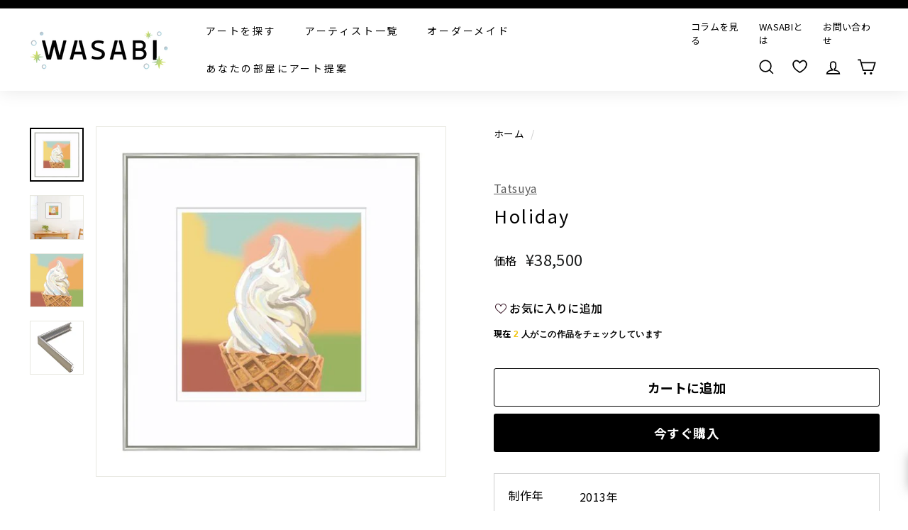

--- FILE ---
content_type: text/html; charset=utf-8
request_url: https://wasabi-nomal.com/products/holiday
body_size: 135033
content:















<!doctype html>
<html class="no-js" lang="ja" dir="ltr" fontify-lang="ja">
<head>
<script src="https://ajax.googleapis.com/ajax/libs/jquery/3.6.0/jquery.min.js"></script>
  
  <meta charset="utf-8">
  <meta http-equiv="X-UA-Compatible" content="IE=edge,chrome=1">
  <meta name="viewport" content="width=device-width,initial-scale=1">
  <meta name="theme-color" content="#000000">
  <meta name="google-site-verification" content="KGv1vpniIxaKTTvvAGp6jwWLIR10Lvxv4kopcUzhpls" />
  <meta name="google-site-verification" content="TvlQ431ixXaLDpY4Glv45p8VYAz4FGzTzsoXB6VdgXw" />
  <meta name="facebook-domain-verification" content="2x240825b4rbtifv42xtxmme35wr7d" />
  <link rel="canonical" href="https://wasabi-nomal.com/products/holiday">
  <link rel="preload" as="style" href="//wasabi-nomal.com/cdn/shop/t/14/assets/theme.css?v=123410317430353164041768539058">
  
  <link rel="preload" as="script" href="//wasabi-nomal.com/cdn/shop/t/14/assets/theme.js?v=100417058762452034931768526368">
  <link rel="preconnect" href="https://cdn.shopify.com">
  <link rel="preconnect" href="https://fonts.shopifycdn.com">
  <link rel="dns-prefetch" href="https://productreviews.shopifycdn.com">
  <link rel="dns-prefetch" href="https://ajax.googleapis.com">
  <link rel="dns-prefetch" href="https://maps.googleapis.com">
  <link rel="dns-prefetch" href="https://maps.gstatic.com">
  <link href="https://use.fontawesome.com/releases/v5.6.1/css/all.css" rel="stylesheet">
  <link href="https://maxcdn.bootstrapcdn.com/font-awesome/4.7.0/css/font-awesome.min.css" rel="stylesheet">

<script>
  $(function() {
    var url = new URL(location.href);
    var customTag = url.searchParams.get('custom_tag');
    
    if (customTag) {
      
        // 未ログインの場合、ログインページにリダイレクト
        window.location.href = '/account/login?checkout_url=' + location.pathname + location.search;
      
    }
    
    // リンククリック時の処理
    $(document).on('click', 'a[href*="custom_tag"]', function(e) {
      e.preventDefault();
      
      var url = new URL(this.href);
      var customTag = url.searchParams.get('custom_tag');
      
      
        // 未ログインの場合、ログインページにリダイレクト
        var checkoutUrl = this.href;
        window.location.href = '/account/login?checkout_url=' + encodeURIComponent(checkoutUrl);
      
      
    });
    
    // タグ付与関数
    function addCustomerTag(customerId, customTag) {
      $.ajax({
        type: "PUT",
        url: '/admin/api/2021-07/customers/' + customerId + '.json',
        data: {
          "customer": {
            "id": customerId,
            "tags": customTag
          }
        },
        headers: {
          'X-Shopify-Access-Token': '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'
        },
        dataType: 'json',
        success: function() {
          console.log('Customer tag added successfully');
        },
        error: function(XMLHttpRequest, textStatus) {
          console.log('Error : ' + XMLHttpRequest.status);
        }
      });
    }
  });
</script>
  









































<link rel="shortcut icon" href="//wasabi-nomal.com/cdn/shop/files/2023-12-01-15.04.51_32x32.png?v=1701742644" type="image/png" /><title>Holiday | WASABI(ワサビ)アート通販
</title>
<meta name="description" content="つやつやと、美味しそうなソフトクリーム。カラフルで楽しげな色彩からは、春の陽気やソフトクリームに心躍る様子を感じられます。"><meta property="og:site_name" content="WASABI">
  <meta property="og:url" content="https://wasabi-nomal.com/products/holiday">
  <meta property="og:title" content="Holiday">
  <meta property="og:type" content="product">
  <meta property="og:description" content="つやつやと、美味しそうなソフトクリーム。カラフルで楽しげな色彩からは、春の陽気やソフトクリームに心躍る様子を感じられます。"><meta property="og:image" content="http://wasabi-nomal.com/cdn/shop/products/159913672.jpg?v=1632164085">
    <meta property="og:image:secure_url" content="https://wasabi-nomal.com/cdn/shop/products/159913672.jpg?v=1632164085">
    <meta property="og:image:width" content="550">
    <meta property="og:image:height" content="550"><meta name="twitter:site" content="@">
  <meta name="twitter:card" content="summary_large_image">
  <meta name="twitter:title" content="Holiday">
  <meta name="twitter:description" content="つやつやと、美味しそうなソフトクリーム。カラフルで楽しげな色彩からは、春の陽気やソフトクリームに心躍る様子を感じられます。">
<link rel="preconnect" href="https://fonts.googleapis.com">
	<link rel="preconnect" href="https://fonts.gstatic.com" crossorigin>
	<link href="https://fonts.googleapis.com/css2?family=Noto+Sans+JP:wght@100..900&display=swap" rel="stylesheet">
	<link rel="stylesheet" href="https://cdn.jsdelivr.net/npm/yakuhanjp@4.1.1/dist/css/yakuhanjp.css"><style data-shopify>@font-face {
  font-family: Chivo;
  font-weight: 400;
  font-style: normal;
  font-display: swap;
  src: url("//wasabi-nomal.com/cdn/fonts/chivo/chivo_n4.059fadbbf52d9f02350103459eb216e4b24c4661.woff2") format("woff2"),
       url("//wasabi-nomal.com/cdn/fonts/chivo/chivo_n4.f2f8fca8b7ff9f510fa7f09ffe5448b3504bccf5.woff") format("woff");
}

  @font-face {
  font-family: Poppins;
  font-weight: 400;
  font-style: normal;
  font-display: swap;
  src: url("//wasabi-nomal.com/cdn/fonts/poppins/poppins_n4.0ba78fa5af9b0e1a374041b3ceaadf0a43b41362.woff2") format("woff2"),
       url("//wasabi-nomal.com/cdn/fonts/poppins/poppins_n4.214741a72ff2596839fc9760ee7a770386cf16ca.woff") format("woff");
}


  @font-face {
  font-family: Poppins;
  font-weight: 600;
  font-style: normal;
  font-display: swap;
  src: url("//wasabi-nomal.com/cdn/fonts/poppins/poppins_n6.aa29d4918bc243723d56b59572e18228ed0786f6.woff2") format("woff2"),
       url("//wasabi-nomal.com/cdn/fonts/poppins/poppins_n6.5f815d845fe073750885d5b7e619ee00e8111208.woff") format("woff");
}

  @font-face {
  font-family: Poppins;
  font-weight: 400;
  font-style: italic;
  font-display: swap;
  src: url("//wasabi-nomal.com/cdn/fonts/poppins/poppins_i4.846ad1e22474f856bd6b81ba4585a60799a9f5d2.woff2") format("woff2"),
       url("//wasabi-nomal.com/cdn/fonts/poppins/poppins_i4.56b43284e8b52fc64c1fd271f289a39e8477e9ec.woff") format("woff");
}

  @font-face {
  font-family: Poppins;
  font-weight: 600;
  font-style: italic;
  font-display: swap;
  src: url("//wasabi-nomal.com/cdn/fonts/poppins/poppins_i6.bb8044d6203f492888d626dafda3c2999253e8e9.woff2") format("woff2"),
       url("//wasabi-nomal.com/cdn/fonts/poppins/poppins_i6.e233dec1a61b1e7dead9f920159eda42280a02c3.woff") format("woff");
}

</style><link href="//wasabi-nomal.com/cdn/shop/t/14/assets/theme.css?v=123410317430353164041768539058" rel="stylesheet" type="text/css" media="all" />
  <link href="//wasabi-nomal.com/cdn/shop/t/14/assets/article-page.css?v=116899829071863390861751258186" rel="stylesheet" type="text/css" media="all" />
<style data-shopify>:root {
    --typeHeaderPrimary: Chivo;
    --typeHeaderFallback: sans-serif;
    --typeHeaderSize: 30px;
    --typeHeaderWeight: 400;
    --typeHeaderLineHeight: 1.2;
    --typeHeaderSpacing: 0.1em;

    --typeBasePrimary:Poppins;
    --typeBaseFallback:sans-serif;
    --typeBaseSize: 16px;
    --typeBaseWeight: 400;
    --typeBaseSpacing: 0.025em;
    --typeBaseLineHeight: 1.5;

    --colorSmallImageBg: #ffffff;
    --colorSmallImageBgDark: #f7f7f7;
    --colorLargeImageBg: #e7e7e7;
    --colorLargeImageBgLight: #ffffff;

    --iconWeight: 4px;
    --iconLinecaps: miter;

    
      --buttonRadius: 3px;
      --btnPadding: 11px 25px;
    

    
      --roundness: 15px;
    

    
      --gridThickness: 0px;
    

    --productTileMargin: 10%;
    --collectionTileMargin: 0%;

    --swatchSize: 40px;
  }

  @media screen and (max-width: 768px) {
    :root {
      --typeBaseSize: 14px;

      
        --roundness: 15px;
        --btnPadding: 9px 25px;
      
    }
  }</style><script>
    document.documentElement.className = document.documentElement.className.replace('no-js', 'js');

    window.theme = window.theme || {};
    theme.routes = {
      home: "/",
      collections: "/collections",
      cart: "/cart.js",
      cartPage: "/cart",
      cartAdd: "/cart/add.js",
      cartChange: "/cart/change.js",
      search: "/search"
    };
    theme.strings = {
      soldOut: "売り切れ",
      unavailable: "使用不可",
      inStockLabel: "在庫あり",
      stockLabel: "",
      willNotShipUntil: "",
      willBeInStockAfter: "",
      waitingForStock: "",
      savePrice: "",
      cartEmpty: "カートは空です",
      cartTermsConfirmation: "利用規約、プライバリーポリシーをご確認ください。",
      searchCollections: "collection",
      searchPages: "page",
      searchArticles: "記事"
    };
    theme.settings = {
      dynamicVariantsEnable: true,
      cartType: "dropdown",
      isCustomerTemplate: false,
      moneyFormat: "¥{{amount_no_decimals}}",
      saveType: "percent",
      productImageSize: "square",
      productImageCover: true,
      predictiveSearch: false,
      predictiveSearchType: "product,article,page",
      superScriptSetting: false,
      superScriptPrice: false,
      quickView: false,
      quickAdd: false,
      themeName: 'Expanse',
      themeVersion: "2.0.1"
    };
  </script>

  
  <script>window.performance && window.performance.mark && window.performance.mark('shopify.content_for_header.start');</script><meta name="google-site-verification" content="KGv1vpniIxaKTTvvAGp6jwWLIR10Lvxv4kopcUzhpls">
<meta name="facebook-domain-verification" content="nc9ob8ozmepkuogezoimflp8qg230w">
<meta name="google-site-verification" content="KGv1vpniIxaKTTvvAGp6jwWLIR10Lvxv4kopcUzhpls">
<meta id="shopify-digital-wallet" name="shopify-digital-wallet" content="/59193524375/digital_wallets/dialog">
<meta name="shopify-checkout-api-token" content="9b25f820950ee7f2ff14e6a53ec60d54">
<meta id="in-context-paypal-metadata" data-shop-id="59193524375" data-venmo-supported="false" data-environment="production" data-locale="ja_JP" data-paypal-v4="true" data-currency="JPY">
<link rel="alternate" type="application/json+oembed" href="https://wasabi-nomal.com/products/holiday.oembed">
<script async="async" src="/checkouts/internal/preloads.js?locale=ja-JP"></script>
<link rel="preconnect" href="https://shop.app" crossorigin="anonymous">
<script async="async" src="https://shop.app/checkouts/internal/preloads.js?locale=ja-JP&shop_id=59193524375" crossorigin="anonymous"></script>
<script id="apple-pay-shop-capabilities" type="application/json">{"shopId":59193524375,"countryCode":"JP","currencyCode":"JPY","merchantCapabilities":["supports3DS"],"merchantId":"gid:\/\/shopify\/Shop\/59193524375","merchantName":"WASABI","requiredBillingContactFields":["postalAddress","email","phone"],"requiredShippingContactFields":["postalAddress","email","phone"],"shippingType":"shipping","supportedNetworks":["visa","masterCard","amex","jcb","discover"],"total":{"type":"pending","label":"WASABI","amount":"1.00"},"shopifyPaymentsEnabled":true,"supportsSubscriptions":true}</script>
<script id="shopify-features" type="application/json">{"accessToken":"9b25f820950ee7f2ff14e6a53ec60d54","betas":["rich-media-storefront-analytics"],"domain":"wasabi-nomal.com","predictiveSearch":false,"shopId":59193524375,"locale":"ja"}</script>
<script>var Shopify = Shopify || {};
Shopify.shop = "wasabi-nomal.myshopify.com";
Shopify.locale = "ja";
Shopify.currency = {"active":"JPY","rate":"1.0"};
Shopify.country = "JP";
Shopify.theme = {"name":"wasabi_流入経路URL設定済み（25年6月18日以降）","id":142808481943,"schema_name":"Expanse","schema_version":"2.0.1","theme_store_id":902,"role":"main"};
Shopify.theme.handle = "null";
Shopify.theme.style = {"id":null,"handle":null};
Shopify.cdnHost = "wasabi-nomal.com/cdn";
Shopify.routes = Shopify.routes || {};
Shopify.routes.root = "/";</script>
<script type="module">!function(o){(o.Shopify=o.Shopify||{}).modules=!0}(window);</script>
<script>!function(o){function n(){var o=[];function n(){o.push(Array.prototype.slice.apply(arguments))}return n.q=o,n}var t=o.Shopify=o.Shopify||{};t.loadFeatures=n(),t.autoloadFeatures=n()}(window);</script>
<script>
  window.ShopifyPay = window.ShopifyPay || {};
  window.ShopifyPay.apiHost = "shop.app\/pay";
  window.ShopifyPay.redirectState = null;
</script>
<script id="shop-js-analytics" type="application/json">{"pageType":"product"}</script>
<script defer="defer" async type="module" src="//wasabi-nomal.com/cdn/shopifycloud/shop-js/modules/v2/client.init-shop-cart-sync_Cun6Ba8E.ja.esm.js"></script>
<script defer="defer" async type="module" src="//wasabi-nomal.com/cdn/shopifycloud/shop-js/modules/v2/chunk.common_DGWubyOB.esm.js"></script>
<script type="module">
  await import("//wasabi-nomal.com/cdn/shopifycloud/shop-js/modules/v2/client.init-shop-cart-sync_Cun6Ba8E.ja.esm.js");
await import("//wasabi-nomal.com/cdn/shopifycloud/shop-js/modules/v2/chunk.common_DGWubyOB.esm.js");

  window.Shopify.SignInWithShop?.initShopCartSync?.({"fedCMEnabled":true,"windoidEnabled":true});

</script>
<script>
  window.Shopify = window.Shopify || {};
  if (!window.Shopify.featureAssets) window.Shopify.featureAssets = {};
  window.Shopify.featureAssets['shop-js'] = {"shop-cart-sync":["modules/v2/client.shop-cart-sync_kpadWrR6.ja.esm.js","modules/v2/chunk.common_DGWubyOB.esm.js"],"init-fed-cm":["modules/v2/client.init-fed-cm_deEwcgdG.ja.esm.js","modules/v2/chunk.common_DGWubyOB.esm.js"],"shop-button":["modules/v2/client.shop-button_Bgl7Akkx.ja.esm.js","modules/v2/chunk.common_DGWubyOB.esm.js"],"shop-cash-offers":["modules/v2/client.shop-cash-offers_CGfJizyJ.ja.esm.js","modules/v2/chunk.common_DGWubyOB.esm.js","modules/v2/chunk.modal_Ba7vk6QP.esm.js"],"init-windoid":["modules/v2/client.init-windoid_DLaIoEuB.ja.esm.js","modules/v2/chunk.common_DGWubyOB.esm.js"],"shop-toast-manager":["modules/v2/client.shop-toast-manager_BZdAlEPY.ja.esm.js","modules/v2/chunk.common_DGWubyOB.esm.js"],"init-shop-email-lookup-coordinator":["modules/v2/client.init-shop-email-lookup-coordinator_BxGPdBrh.ja.esm.js","modules/v2/chunk.common_DGWubyOB.esm.js"],"init-shop-cart-sync":["modules/v2/client.init-shop-cart-sync_Cun6Ba8E.ja.esm.js","modules/v2/chunk.common_DGWubyOB.esm.js"],"avatar":["modules/v2/client.avatar_BTnouDA3.ja.esm.js"],"pay-button":["modules/v2/client.pay-button_iRJggQYg.ja.esm.js","modules/v2/chunk.common_DGWubyOB.esm.js"],"init-customer-accounts":["modules/v2/client.init-customer-accounts_BbQrQ-BF.ja.esm.js","modules/v2/client.shop-login-button_CXxZBmJa.ja.esm.js","modules/v2/chunk.common_DGWubyOB.esm.js","modules/v2/chunk.modal_Ba7vk6QP.esm.js"],"init-shop-for-new-customer-accounts":["modules/v2/client.init-shop-for-new-customer-accounts_48e-446J.ja.esm.js","modules/v2/client.shop-login-button_CXxZBmJa.ja.esm.js","modules/v2/chunk.common_DGWubyOB.esm.js","modules/v2/chunk.modal_Ba7vk6QP.esm.js"],"shop-login-button":["modules/v2/client.shop-login-button_CXxZBmJa.ja.esm.js","modules/v2/chunk.common_DGWubyOB.esm.js","modules/v2/chunk.modal_Ba7vk6QP.esm.js"],"init-customer-accounts-sign-up":["modules/v2/client.init-customer-accounts-sign-up_Bb65hYMR.ja.esm.js","modules/v2/client.shop-login-button_CXxZBmJa.ja.esm.js","modules/v2/chunk.common_DGWubyOB.esm.js","modules/v2/chunk.modal_Ba7vk6QP.esm.js"],"shop-follow-button":["modules/v2/client.shop-follow-button_BO2OQvUT.ja.esm.js","modules/v2/chunk.common_DGWubyOB.esm.js","modules/v2/chunk.modal_Ba7vk6QP.esm.js"],"checkout-modal":["modules/v2/client.checkout-modal__QRFVvMA.ja.esm.js","modules/v2/chunk.common_DGWubyOB.esm.js","modules/v2/chunk.modal_Ba7vk6QP.esm.js"],"lead-capture":["modules/v2/client.lead-capture_Be4qr8sG.ja.esm.js","modules/v2/chunk.common_DGWubyOB.esm.js","modules/v2/chunk.modal_Ba7vk6QP.esm.js"],"shop-login":["modules/v2/client.shop-login_BCaq99Td.ja.esm.js","modules/v2/chunk.common_DGWubyOB.esm.js","modules/v2/chunk.modal_Ba7vk6QP.esm.js"],"payment-terms":["modules/v2/client.payment-terms_C-1Cu6jg.ja.esm.js","modules/v2/chunk.common_DGWubyOB.esm.js","modules/v2/chunk.modal_Ba7vk6QP.esm.js"]};
</script>
<script>(function() {
  var isLoaded = false;
  function asyncLoad() {
    if (isLoaded) return;
    isLoaded = true;
    var urls = ["\/\/cdn.secomapp.com\/promotionpopup\/cdn\/allshops\/wasabi-nomal\/1656412131.js?shop=wasabi-nomal.myshopify.com"];
    for (var i = 0; i < urls.length; i++) {
      var s = document.createElement('script');
      s.type = 'text/javascript';
      s.async = true;
      s.src = urls[i];
      var x = document.getElementsByTagName('script')[0];
      x.parentNode.insertBefore(s, x);
    }
  };
  if(window.attachEvent) {
    window.attachEvent('onload', asyncLoad);
  } else {
    window.addEventListener('load', asyncLoad, false);
  }
})();</script>
<script id="__st">var __st={"a":59193524375,"offset":32400,"reqid":"d3c76779-9fc8-4c5e-a266-5b480eb57ff0-1768803704","pageurl":"wasabi-nomal.com\/products\/holiday","u":"9ad426d3e3a7","p":"product","rtyp":"product","rid":7171509846167};</script>
<script>window.ShopifyPaypalV4VisibilityTracking = true;</script>
<script id="captcha-bootstrap">!function(){'use strict';const t='contact',e='account',n='new_comment',o=[[t,t],['blogs',n],['comments',n],[t,'customer']],c=[[e,'customer_login'],[e,'guest_login'],[e,'recover_customer_password'],[e,'create_customer']],r=t=>t.map((([t,e])=>`form[action*='/${t}']:not([data-nocaptcha='true']) input[name='form_type'][value='${e}']`)).join(','),a=t=>()=>t?[...document.querySelectorAll(t)].map((t=>t.form)):[];function s(){const t=[...o],e=r(t);return a(e)}const i='password',u='form_key',d=['recaptcha-v3-token','g-recaptcha-response','h-captcha-response',i],f=()=>{try{return window.sessionStorage}catch{return}},m='__shopify_v',_=t=>t.elements[u];function p(t,e,n=!1){try{const o=window.sessionStorage,c=JSON.parse(o.getItem(e)),{data:r}=function(t){const{data:e,action:n}=t;return t[m]||n?{data:e,action:n}:{data:t,action:n}}(c);for(const[e,n]of Object.entries(r))t.elements[e]&&(t.elements[e].value=n);n&&o.removeItem(e)}catch(o){console.error('form repopulation failed',{error:o})}}const l='form_type',E='cptcha';function T(t){t.dataset[E]=!0}const w=window,h=w.document,L='Shopify',v='ce_forms',y='captcha';let A=!1;((t,e)=>{const n=(g='f06e6c50-85a8-45c8-87d0-21a2b65856fe',I='https://cdn.shopify.com/shopifycloud/storefront-forms-hcaptcha/ce_storefront_forms_captcha_hcaptcha.v1.5.2.iife.js',D={infoText:'hCaptchaによる保護',privacyText:'プライバシー',termsText:'利用規約'},(t,e,n)=>{const o=w[L][v],c=o.bindForm;if(c)return c(t,g,e,D).then(n);var r;o.q.push([[t,g,e,D],n]),r=I,A||(h.body.append(Object.assign(h.createElement('script'),{id:'captcha-provider',async:!0,src:r})),A=!0)});var g,I,D;w[L]=w[L]||{},w[L][v]=w[L][v]||{},w[L][v].q=[],w[L][y]=w[L][y]||{},w[L][y].protect=function(t,e){n(t,void 0,e),T(t)},Object.freeze(w[L][y]),function(t,e,n,w,h,L){const[v,y,A,g]=function(t,e,n){const i=e?o:[],u=t?c:[],d=[...i,...u],f=r(d),m=r(i),_=r(d.filter((([t,e])=>n.includes(e))));return[a(f),a(m),a(_),s()]}(w,h,L),I=t=>{const e=t.target;return e instanceof HTMLFormElement?e:e&&e.form},D=t=>v().includes(t);t.addEventListener('submit',(t=>{const e=I(t);if(!e)return;const n=D(e)&&!e.dataset.hcaptchaBound&&!e.dataset.recaptchaBound,o=_(e),c=g().includes(e)&&(!o||!o.value);(n||c)&&t.preventDefault(),c&&!n&&(function(t){try{if(!f())return;!function(t){const e=f();if(!e)return;const n=_(t);if(!n)return;const o=n.value;o&&e.removeItem(o)}(t);const e=Array.from(Array(32),(()=>Math.random().toString(36)[2])).join('');!function(t,e){_(t)||t.append(Object.assign(document.createElement('input'),{type:'hidden',name:u})),t.elements[u].value=e}(t,e),function(t,e){const n=f();if(!n)return;const o=[...t.querySelectorAll(`input[type='${i}']`)].map((({name:t})=>t)),c=[...d,...o],r={};for(const[a,s]of new FormData(t).entries())c.includes(a)||(r[a]=s);n.setItem(e,JSON.stringify({[m]:1,action:t.action,data:r}))}(t,e)}catch(e){console.error('failed to persist form',e)}}(e),e.submit())}));const S=(t,e)=>{t&&!t.dataset[E]&&(n(t,e.some((e=>e===t))),T(t))};for(const o of['focusin','change'])t.addEventListener(o,(t=>{const e=I(t);D(e)&&S(e,y())}));const B=e.get('form_key'),M=e.get(l),P=B&&M;t.addEventListener('DOMContentLoaded',(()=>{const t=y();if(P)for(const e of t)e.elements[l].value===M&&p(e,B);[...new Set([...A(),...v().filter((t=>'true'===t.dataset.shopifyCaptcha))])].forEach((e=>S(e,t)))}))}(h,new URLSearchParams(w.location.search),n,t,e,['guest_login'])})(!0,!0)}();</script>
<script integrity="sha256-4kQ18oKyAcykRKYeNunJcIwy7WH5gtpwJnB7kiuLZ1E=" data-source-attribution="shopify.loadfeatures" defer="defer" src="//wasabi-nomal.com/cdn/shopifycloud/storefront/assets/storefront/load_feature-a0a9edcb.js" crossorigin="anonymous"></script>
<script crossorigin="anonymous" defer="defer" src="//wasabi-nomal.com/cdn/shopifycloud/storefront/assets/shopify_pay/storefront-65b4c6d7.js?v=20250812"></script>
<script data-source-attribution="shopify.dynamic_checkout.dynamic.init">var Shopify=Shopify||{};Shopify.PaymentButton=Shopify.PaymentButton||{isStorefrontPortableWallets:!0,init:function(){window.Shopify.PaymentButton.init=function(){};var t=document.createElement("script");t.src="https://wasabi-nomal.com/cdn/shopifycloud/portable-wallets/latest/portable-wallets.ja.js",t.type="module",document.head.appendChild(t)}};
</script>
<script data-source-attribution="shopify.dynamic_checkout.buyer_consent">
  function portableWalletsHideBuyerConsent(e){var t=document.getElementById("shopify-buyer-consent"),n=document.getElementById("shopify-subscription-policy-button");t&&n&&(t.classList.add("hidden"),t.setAttribute("aria-hidden","true"),n.removeEventListener("click",e))}function portableWalletsShowBuyerConsent(e){var t=document.getElementById("shopify-buyer-consent"),n=document.getElementById("shopify-subscription-policy-button");t&&n&&(t.classList.remove("hidden"),t.removeAttribute("aria-hidden"),n.addEventListener("click",e))}window.Shopify?.PaymentButton&&(window.Shopify.PaymentButton.hideBuyerConsent=portableWalletsHideBuyerConsent,window.Shopify.PaymentButton.showBuyerConsent=portableWalletsShowBuyerConsent);
</script>
<script>
  function portableWalletsCleanup(e){e&&e.src&&console.error("Failed to load portable wallets script "+e.src);var t=document.querySelectorAll("shopify-accelerated-checkout .shopify-payment-button__skeleton, shopify-accelerated-checkout-cart .wallet-cart-button__skeleton"),e=document.getElementById("shopify-buyer-consent");for(let e=0;e<t.length;e++)t[e].remove();e&&e.remove()}function portableWalletsNotLoadedAsModule(e){e instanceof ErrorEvent&&"string"==typeof e.message&&e.message.includes("import.meta")&&"string"==typeof e.filename&&e.filename.includes("portable-wallets")&&(window.removeEventListener("error",portableWalletsNotLoadedAsModule),window.Shopify.PaymentButton.failedToLoad=e,"loading"===document.readyState?document.addEventListener("DOMContentLoaded",window.Shopify.PaymentButton.init):window.Shopify.PaymentButton.init())}window.addEventListener("error",portableWalletsNotLoadedAsModule);
</script>

<script type="module" src="https://wasabi-nomal.com/cdn/shopifycloud/portable-wallets/latest/portable-wallets.ja.js" onError="portableWalletsCleanup(this)" crossorigin="anonymous"></script>
<script nomodule>
  document.addEventListener("DOMContentLoaded", portableWalletsCleanup);
</script>

<link id="shopify-accelerated-checkout-styles" rel="stylesheet" media="screen" href="https://wasabi-nomal.com/cdn/shopifycloud/portable-wallets/latest/accelerated-checkout-backwards-compat.css" crossorigin="anonymous">
<style id="shopify-accelerated-checkout-cart">
        #shopify-buyer-consent {
  margin-top: 1em;
  display: inline-block;
  width: 100%;
}

#shopify-buyer-consent.hidden {
  display: none;
}

#shopify-subscription-policy-button {
  background: none;
  border: none;
  padding: 0;
  text-decoration: underline;
  font-size: inherit;
  cursor: pointer;
}

#shopify-subscription-policy-button::before {
  box-shadow: none;
}

      </style>

<script>window.performance && window.performance.mark && window.performance.mark('shopify.content_for_header.end');</script>
  <!-- "snippets/shogun-products.liquid" was not rendered, the associated app was uninstalled -->
 
 <style type="text/css" id="nitro-fontify" >
</style>


  <script src="//wasabi-nomal.com/cdn/shop/t/14/assets/vendor-scripts-v1.js" defer="defer"></script>
  
  <script src="//wasabi-nomal.com/cdn/shop/t/14/assets/theme.js?v=100417058762452034931768526368" defer="defer"></script><!--begin-boost-pfs-filter-css-->
  <link href="//wasabi-nomal.com/cdn/shop/t/14/assets/boost-pfs-init.css?v=144171858297145572001751258186" rel="stylesheet" type="text/css" media="all" />
  <link rel="preload stylesheet" href="//wasabi-nomal.com/cdn/shop/t/14/assets/boost-pfs-general.css?v=89885787763049834651751258186" as="style">
  <link rel="preload stylesheet" href="//wasabi-nomal.com/cdn/shop/t/14/assets/boost-pfs-otp.css?v=113017254247373706541751258186" as="style"><link href="//wasabi-nomal.com/cdn/shop/t/14/assets/boost-pfs-custom.css?v=52530672253583215051751258186" rel="stylesheet" type="text/css" media="all" />
<style data-id="boost-pfs-style">
    .boost-pfs-filter-option-title-text {}

   .boost-pfs-filter-tree-v .boost-pfs-filter-option-title-text:before {}
    .boost-pfs-filter-tree-v .boost-pfs-filter-option.boost-pfs-filter-option-collapsed .boost-pfs-filter-option-title-text:before {}
    .boost-pfs-filter-tree-h .boost-pfs-filter-option-title-heading:before {}

    .boost-pfs-filter-refine-by .boost-pfs-filter-option-title h3 {}

    .boost-pfs-filter-option-content .boost-pfs-filter-option-item-list .boost-pfs-filter-option-item button,
    .boost-pfs-filter-option-content .boost-pfs-filter-option-item-list .boost-pfs-filter-option-item .boost-pfs-filter-button,
    .boost-pfs-filter-option-range-amount input,
    .boost-pfs-filter-tree-v .boost-pfs-filter-refine-by .boost-pfs-filter-refine-by-items .refine-by-item,
    .boost-pfs-filter-refine-by-wrapper-v .boost-pfs-filter-refine-by .boost-pfs-filter-refine-by-items .refine-by-item,
    .boost-pfs-filter-refine-by .boost-pfs-filter-option-title,
    .boost-pfs-filter-refine-by .boost-pfs-filter-refine-by-items .refine-by-item>a,
    .boost-pfs-filter-refine-by>span,
    .boost-pfs-filter-clear,
    .boost-pfs-filter-clear-all{}
    .boost-pfs-filter-tree-h .boost-pfs-filter-pc .boost-pfs-filter-refine-by-items .refine-by-item .boost-pfs-filter-clear .refine-by-type,
    .boost-pfs-filter-refine-by-wrapper-h .boost-pfs-filter-pc .boost-pfs-filter-refine-by-items .refine-by-item .boost-pfs-filter-clear .refine-by-type {}

    .boost-pfs-filter-option-multi-level-collections .boost-pfs-filter-option-multi-level-list .boost-pfs-filter-option-item .boost-pfs-filter-button-arrow .boost-pfs-arrow:before,
    .boost-pfs-filter-option-multi-level-tag .boost-pfs-filter-option-multi-level-list .boost-pfs-filter-option-item .boost-pfs-filter-button-arrow .boost-pfs-arrow:before {}

    .boost-pfs-filter-refine-by-wrapper-v .boost-pfs-filter-refine-by .boost-pfs-filter-refine-by-items .refine-by-item .boost-pfs-filter-clear:after,
    .boost-pfs-filter-refine-by-wrapper-v .boost-pfs-filter-refine-by .boost-pfs-filter-refine-by-items .refine-by-item .boost-pfs-filter-clear:before,
    .boost-pfs-filter-tree-v .boost-pfs-filter-refine-by .boost-pfs-filter-refine-by-items .refine-by-item .boost-pfs-filter-clear:after,
    .boost-pfs-filter-tree-v .boost-pfs-filter-refine-by .boost-pfs-filter-refine-by-items .refine-by-item .boost-pfs-filter-clear:before,
    .boost-pfs-filter-refine-by-wrapper-h .boost-pfs-filter-pc .boost-pfs-filter-refine-by-items .refine-by-item .boost-pfs-filter-clear:after,
    .boost-pfs-filter-refine-by-wrapper-h .boost-pfs-filter-pc .boost-pfs-filter-refine-by-items .refine-by-item .boost-pfs-filter-clear:before,
    .boost-pfs-filter-tree-h .boost-pfs-filter-pc .boost-pfs-filter-refine-by-items .refine-by-item .boost-pfs-filter-clear:after,
    .boost-pfs-filter-tree-h .boost-pfs-filter-pc .boost-pfs-filter-refine-by-items .refine-by-item .boost-pfs-filter-clear:before {}
    .boost-pfs-filter-option-range-slider .noUi-value-horizontal {}

    .boost-pfs-filter-tree-mobile-button button,
    .boost-pfs-filter-top-sorting-mobile button {}
    .boost-pfs-filter-top-sorting-mobile button>span:after {}
  </style>
<!--end-boost-pfs-filter-css-->

<link href="//wasabi-nomal.com/cdn/shop/t/14/assets/add.css?v=183217155134670937561768539058" rel="stylesheet" type="text/css" media="all" />
<script src="//wasabi-nomal.com/cdn/shop/t/14/assets/add.js?v=116316858605064194081768525643" defer="defer"></script>

<!-- Google Tag Manager -->
<script>(function(w,d,s,l,i){w[l]=w[l]||[];w[l].push({'gtm.start':
new Date().getTime(),event:'gtm.js'});var f=d.getElementsByTagName(s)[0],
j=d.createElement(s),dl=l!='dataLayer'?'&l='+l:'';j.async=true;j.src=
'https://www.googletagmanager.com/gtm.js?id='+i+dl;f.parentNode.insertBefore(j,f);
})(window,document,'script','dataLayer','GTM-K28GLLP');</script>
<!-- End Google Tag Manager -->
<link rel="dns-prefetch" href="https://cdn.secomapp.com/">
<link rel="dns-prefetch" href="https://ajax.googleapis.com/">
<link rel="dns-prefetch" href="https://cdnjs.cloudflare.com/">
<link rel="preload" as="stylesheet" href="//wasabi-nomal.com/cdn/shop/t/14/assets/sca-pp.css?v=178374312540912810101751258186">

<link rel="stylesheet" href="//wasabi-nomal.com/cdn/shop/t/14/assets/sca-pp.css?v=178374312540912810101751258186">
 <script>
  
    SCAPPLive = {};
  
  SCAPPShop = {};
    
  </script> 
<style>

    .primenWrapper ul, ol {
        display: block;
        margin-block-start: 1em;
        margin-block-end: 1em;
        margin-inline-start: 0px;
        margin-inline-end: 0px;
        padding-inline-start: 40px;
        list-style-type: revert;
    }
    .primenWrapper li {
        list-style: inherit;
        list-style-position: inside;
    }

    .prime-d-block{display:block;}
    .prime-d-inline-block{display:inline-block;}
						
    .prime-align-middle{vertical-align:middle;}
    .prime-align-top {vertical-align: top;}
    
    .prime-m-0{margin: 0rem;} 
    .prime-mr-0{margin-right: 0rem;} 
    .prime-ml-0{margin-left: 0rem;}
    .prime-mt-0{margin-top: 0rem;}
    .prime-mb-0{margin-bottom: 0rem;}
    
    .prime-m-1{margin: .25rem;} 
    .prime-mr-1{margin-right: .25rem;} 
    .prime-ml-1{margin-left: .25rem;}
    .prime-mt-1{margin-top: .25rem;}
    .prime-mb-1{margin-bottom: .25rem;}

    .prime-m-2{margin: .5rem;} 
    .prime-mr-2{margin-right: .5rem;} 
    .prime-ml-2{margin-left: .5rem;}
    .prime-mt-2{margin-top: .5rem;}
    .prime-mb-2{margin-bottom: .5rem;}

    .prime-m-3{margin: 1em;} 
    .prime-mr-3{margin-right: 1rem;} 
    .prime-ml-3{margin-left: 1rem;}
    .prime-mt-3{margin-top: 1rem;}
    .prime-mb-3{margin-bottom: 1rem;}

    .prime-m-4{margin: 1.5rem;} 
    .prime-mr-4{margin-right: 1.5rem;} 
    .prime-ml-4{margin-left: 1.5rem;}
    .prime-mt-4{margin-top: 1.5rem;}
    .prime-mb-4{margin-bottom: 1.5rem;}

    .prime-m-5{margin: 3rem;} 
    .prime-mr-5{margin-right: 3rem;} 
    .prime-ml-5{margin-left: 3rem;}
    .prime-mt-5{margin-top: 3rem;}
    .prime-mb-5{margin-bottom: 3rem;}

    .prime-p-0{padding: 0rem;} 
    .prime-pr-0{padding-right: 0rem;} 
    .prime-pl-0{padding-left: 0rem;}
    .prime-pt-0{padding-top: 0rem;}
    .prime-pb-0{padding-bottom: 0rem;}
    
    .prime-p-1{padding: .25rem;} 
    .prime-pr-1{padding-right: .25rem;} 
    .prime-pl-1{padding-left: .25rem;}
    .prime-pt-1{padding-top: .25rem;}
    .prime-pb-1{padding-bottom: .25rem;}

    .prime-p-2{padding: .5rem;} 
    .prime-pr-2{padding-right: .5rem;} 
    .prime-pl-2{padding-left: .5rem;}
    .prime-pt-2{padding-top: .5rem;}
    .prime-pb-2{padding-bottom: .5rem;}

    .prime-p-3{padding: 1em;} 
    .prime-pr-3{padding-right: 1rem;} 
    .prime-pl-3{padding-left: 1rem;}
    .prime-pt-3{padding-top: 1rem;}
    .prime-pb-3{padding-bottom: 1rem;}

    .prime-p-4{padding: 1.5rem;} 
    .prime-pr-4{padding-right: 1.5rem;} 
    .prime-pl-4{padding-left: 1.5rem;}
    .prime-pt-4{padding-top: 1.5rem;}
    .prime-pb-4{padding-bottom: 1.5rem;}

    .prime-p-5{padding: 3rem;} 
    .prime-pr-5{padding-right: 3rem;} 
    .prime-pl-5{padding-left: 3rem;}
    .prime-pt-5{padding-top: 3rem;}
    .prime-pb-5{padding-bottom: 3rem;}

    .prime-px-2{padding-left:.5rem;padding-right:.5rem;}
    .prime-py-1{padding-top:.25rem;padding-bottom:.25rem;}
    .prime-mx-auto{margin-left: auto;margin-right: auto;}
    .prime-text-center{text-align:center;}
    .prime-text-left{text-align:left;}

    .prime-px-0{padding-left:0px !important;padding-right:0px !important;}

    .primebanPhotoOuter {line-height: 0px;}

    @-ms-viewport{width:device-width}html{box-sizing:border-box;-ms-overflow-style:scrollbar}*,::after,::before{box-sizing:inherit}.prime-container{width:100%;padding-right:15px;padding-left:15px;margin-right:auto;margin-left:auto}@media (min-width:576px){.prime-container{max-width:540px}}@media (min-width:768px){.prime-container{max-width:720px}}@media (min-width:992px){.prime-container{max-width:960px}}@media (min-width:1200px){.prime-container{max-width:1140px}}.prime-container-fluid{width:100%;padding-right:15px;padding-left:15px;margin-right:auto;margin-left:auto}.prime-row{display:-ms-flexbox;display:flex;-ms-flex-wrap:wrap;flex-wrap:wrap;margin-right:-15px;margin-left:-15px}.prime-no-gutters{margin-right:0;margin-left:0}.prime-no-gutters>.col,.prime-no-gutters>[class*=col-]{padding-right:0;padding-left:0}.prime-col,.prime-col-1,.prime-col-10,.prime-col-11,.prime-col-12,.prime-col-2,.prime-col-3,.prime-col-4,.prime-col-5,.prime-col-6,.prime-col-7,.prime-col-8,.prime-col-9,.prime-col-auto,.prime-col-lg,.prime-col-lg-1,.prime-col-lg-10,.prime-col-lg-11,.prime-col-lg-12,.prime-col-lg-2,.prime-col-lg-3,.prime-col-lg-4,.prime-col-lg-5,.prime-col-lg-6,.prime-col-lg-7,.prime-col-lg-8,.prime-col-lg-9,.prime-col-lg-auto,.prime-col-md,.prime-col-md-1,.prime-col-md-10,.prime-col-md-11,.prime-col-md-12,.prime-col-md-2,.prime-col-md-3,.prime-col-md-4,.prime-col-md-5,.prime-col-md-6,.prime-col-md-7,.prime-col-md-8,.prime-col-md-9,.prime-col-md-auto,.prime-col-sm,.prime-col-sm-1,.prime-col-sm-10,.prime-col-sm-11,.prime-col-sm-12,.prime-col-sm-2,.prime-col-sm-3,.prime-col-sm-4,.prime-col-sm-5,.prime-col-sm-6,.prime-col-sm-7,.prime-col-sm-8,.prime-col-sm-9,.prime-col-sm-auto,.prime-col-xl,.prime-col-xl-1,.prime-col-xl-10,.prime-col-xl-11,.prime-col-xl-12,.prime-col-xl-2,.prime-col-xl-3,.prime-col-xl-4,.prime-col-xl-5,.prime-col-xl-6,.prime-col-xl-7,.prime-col-xl-8,.prime-col-xl-9,.prime-col-xl-auto{position:relative;width:100%;min-height:1px;padding-right:15px;padding-left:15px}.prime-col{-ms-flex-preferred-size:0;flex-basis:0;-ms-flex-positive:1;flex-grow:1;max-width:100%}.prime-col-auto{-ms-flex:0 0 auto;flex:0 0 auto;width:auto;max-width:none}.prime-col-1{-ms-flex:0 0 8.333333%;flex:0 0 8.333333%;max-width:8.333333%}.prime-col-2{-ms-flex:0 0 16.666667%;flex:0 0 16.666667%;max-width:16.666667%}.prime-col-3{-ms-flex:0 0 25%;flex:0 0 25%;max-width:25%}.prime-col-4{-ms-flex:0 0 33.333333%;flex:0 0 33.333333%;max-width:33.333333%}.prime-col-5{-ms-flex:0 0 41.666667%;flex:0 0 41.666667%;max-width:41.666667%}.prime-col-6{-ms-flex:0 0 50%;flex:0 0 50%;max-width:50%}.prime-col-7{-ms-flex:0 0 58.333333%;flex:0 0 58.333333%;max-width:58.333333%}.prime-col-8{-ms-flex:0 0 66.666667%;flex:0 0 66.666667%;max-width:66.666667%}.prime-col-9{-ms-flex:0 0 75%;flex:0 0 75%;max-width:75%}.prime-col-10{-ms-flex:0 0 83.333333%;flex:0 0 83.333333%;max-width:83.333333%}.prime-col-11{-ms-flex:0 0 91.666667%;flex:0 0 91.666667%;max-width:91.666667%}.prime-col-12{-ms-flex:0 0 100%;flex:0 0 100%;max-width:100%}.prime-order-first{-ms-flex-order:-1;order:-1}.prime-order-last{-ms-flex-order:13;order:13}.prime-order-0{-ms-flex-order:0;order:0}.prime-order-1{-ms-flex-order:1;order:1}.prime-order-2{-ms-flex-order:2;order:2}.prime-order-3{-ms-flex-order:3;order:3}.prime-order-4{-ms-flex-order:4;order:4}.prime-order-5{-ms-flex-order:5;order:5}.prime-order-6{-ms-flex-order:6;order:6}.prime-order-7{-ms-flex-order:7;order:7}.prime-order-8{-ms-flex-order:8;order:8}.prime-order-9{-ms-flex-order:9;order:9}.prime-order-10{-ms-flex-order:10;order:10}.prime-order-11{-ms-flex-order:11;order:11}.prime-order-12{-ms-flex-order:12;order:12}.prime-offset-1{margin-left:8.333333%}.prime-offset-2{margin-left:16.666667%}.prime-offset-3{margin-left:25%}.prime-offset-4{margin-left:33.333333%}.prime-offset-5{margin-left:41.666667%}.prime-offset-6{margin-left:50%}.prime-offset-7{margin-left:58.333333%}.prime-offset-8{margin-left:66.666667%}.prime-offset-9{margin-left:75%}.prime-offset-10{margin-left:83.333333%}.prime-offset-11{margin-left:91.666667%}@media (min-width:576px){.prime-col-sm{-ms-flex-preferred-size:0;flex-basis:0;-ms-flex-positive:1;flex-grow:1;max-width:100%}.prime-col-sm-auto{-ms-flex:0 0 auto;flex:0 0 auto;width:auto;max-width:none}.prime-col-sm-1{-ms-flex:0 0 8.333333%;flex:0 0 8.333333%;max-width:8.333333%}.prime-col-sm-2{-ms-flex:0 0 16.666667%;flex:0 0 16.666667%;max-width:16.666667%}.prime-col-sm-3{-ms-flex:0 0 25%;flex:0 0 25%;max-width:25%}.prime-col-sm-4{-ms-flex:0 0 33.333333%;flex:0 0 33.333333%;max-width:33.333333%}.prime-col-sm-5{-ms-flex:0 0 41.666667%;flex:0 0 41.666667%;max-width:41.666667%}.prime-col-sm-6{-ms-flex:0 0 50%;flex:0 0 50%;max-width:50%}.prime-col-sm-7{-ms-flex:0 0 58.333333%;flex:0 0 58.333333%;max-width:58.333333%}.prime-col-sm-8{-ms-flex:0 0 66.666667%;flex:0 0 66.666667%;max-width:66.666667%}.prime-col-sm-9{-ms-flex:0 0 75%;flex:0 0 75%;max-width:75%}.prime-col-sm-10{-ms-flex:0 0 83.333333%;flex:0 0 83.333333%;max-width:83.333333%}.prime-col-sm-11{-ms-flex:0 0 91.666667%;flex:0 0 91.666667%;max-width:91.666667%}.prime-col-sm-12{-ms-flex:0 0 100%;flex:0 0 100%;max-width:100%}.prime-order-sm-first{-ms-flex-order:-1;order:-1}.prime-order-sm-last{-ms-flex-order:13;order:13}.prime-order-sm-0{-ms-flex-order:0;order:0}.prime-order-sm-1{-ms-flex-order:1;order:1}.prime-order-sm-2{-ms-flex-order:2;order:2}.prime-order-sm-3{-ms-flex-order:3;order:3}.prime-order-sm-4{-ms-flex-order:4;order:4}.prime-order-sm-5{-ms-flex-order:5;order:5}.prime-order-sm-6{-ms-flex-order:6;order:6}.prime-order-sm-7{-ms-flex-order:7;order:7}.prime-order-sm-8{-ms-flex-order:8;order:8}.prime-order-sm-9{-ms-flex-order:9;order:9}.prime-order-sm-10{-ms-flex-order:10;order:10}.prime-order-sm-11{-ms-flex-order:11;order:11}.prime-order-sm-12{-ms-flex-order:12;order:12}.prime-offset-sm-0{margin-left:0}.prime-offset-sm-1{margin-left:8.333333%}.prime-offset-sm-2{margin-left:16.666667%}.prime-offset-sm-3{margin-left:25%}.prime-offset-sm-4{margin-left:33.333333%}.prime-offset-sm-5{margin-left:41.666667%}.prime-offset-sm-6{margin-left:50%}.prime-offset-sm-7{margin-left:58.333333%}.prime-offset-sm-8{margin-left:66.666667%}.prime-offset-sm-9{margin-left:75%}.prime-offset-sm-10{margin-left:83.333333%}.prime-offset-sm-11{margin-left:91.666667%}}@media (min-width:768px){.prime-col-md{-ms-flex-preferred-size:0;flex-basis:0;-ms-flex-positive:1;flex-grow:1;max-width:100%}.prime-col-md-auto{-ms-flex:0 0 auto;flex:0 0 auto;width:auto;max-width:none}.prime-col-md-1{-ms-flex:0 0 8.333333%;flex:0 0 8.333333%;max-width:8.333333%}.prime-col-md-2{-ms-flex:0 0 16.666667%;flex:0 0 16.666667%;max-width:16.666667%}.prime-col-md-3{-ms-flex:0 0 25%;flex:0 0 25%;max-width:25%}.prime-col-md-4{-ms-flex:0 0 33.333333%;flex:0 0 33.333333%;max-width:33.333333%}.prime-col-md-5{-ms-flex:0 0 41.666667%;flex:0 0 41.666667%;max-width:41.666667%}.prime-col-md-6{-ms-flex:0 0 50%;flex:0 0 50%;max-width:50%}.prime-col-md-7{-ms-flex:0 0 58.333333%;flex:0 0 58.333333%;max-width:58.333333%}.prime-col-md-8{-ms-flex:0 0 66.666667%;flex:0 0 66.666667%;max-width:66.666667%}.prime-col-md-9{-ms-flex:0 0 75%;flex:0 0 75%;max-width:75%}.prime-col-md-10{-ms-flex:0 0 83.333333%;flex:0 0 83.333333%;max-width:83.333333%}.prime-col-md-11{-ms-flex:0 0 91.666667%;flex:0 0 91.666667%;max-width:91.666667%}.prime-col-md-12{-ms-flex:0 0 100%;flex:0 0 100%;max-width:100%}.prime-order-md-first{-ms-flex-order:-1;order:-1}.prime-order-md-last{-ms-flex-order:13;order:13}.prime-order-md-0{-ms-flex-order:0;order:0}.prime-order-md-1{-ms-flex-order:1;order:1}.prime-order-md-2{-ms-flex-order:2;order:2}.prime-order-md-3{-ms-flex-order:3;order:3}.prime-order-md-4{-ms-flex-order:4;order:4}.prime-order-md-5{-ms-flex-order:5;order:5}.prime-order-md-6{-ms-flex-order:6;order:6}.prime-order-md-7{-ms-flex-order:7;order:7}.prime-order-md-8{-ms-flex-order:8;order:8}.prime-order-md-9{-ms-flex-order:9;order:9}.prime-order-md-10{-ms-flex-order:10;order:10}.prime-order-md-11{-ms-flex-order:11;order:11}.prime-order-md-12{-ms-flex-order:12;order:12}.prime-offset-md-0{margin-left:0}.prime-offset-md-1{margin-left:8.333333%}.prime-offset-md-2{margin-left:16.666667%}.prime-offset-md-3{margin-left:25%}.prime-offset-md-4{margin-left:33.333333%}.prime-offset-md-5{margin-left:41.666667%}.prime-offset-md-6{margin-left:50%}.prime-offset-md-7{margin-left:58.333333%}.prime-offset-md-8{margin-left:66.666667%}.prime-offset-md-9{margin-left:75%}.prime-offset-md-10{margin-left:83.333333%}.prime-offset-md-11{margin-left:91.666667%}}@media (min-width:992px){.prime-col-lg{-ms-flex-preferred-size:0;flex-basis:0;-ms-flex-positive:1;flex-grow:1;max-width:100%}.prime-col-lg-auto{-ms-flex:0 0 auto;flex:0 0 auto;width:auto;max-width:none}.prime-col-lg-1{-ms-flex:0 0 8.333333%;flex:0 0 8.333333%;max-width:8.333333%}.prime-col-lg-2{-ms-flex:0 0 16.666667%;flex:0 0 16.666667%;max-width:16.666667%}.prime-col-lg-3{-ms-flex:0 0 25%;flex:0 0 25%;max-width:25%}.prime-col-lg-4{-ms-flex:0 0 33.333333%;flex:0 0 33.333333%;max-width:33.333333%}.prime-col-lg-5{-ms-flex:0 0 41.666667%;flex:0 0 41.666667%;max-width:41.666667%}.prime-col-lg-6{-ms-flex:0 0 50%;flex:0 0 50%;max-width:50%}.prime-col-lg-7{-ms-flex:0 0 58.333333%;flex:0 0 58.333333%;max-width:58.333333%}.prime-col-lg-8{-ms-flex:0 0 66.666667%;flex:0 0 66.666667%;max-width:66.666667%}.prime-col-lg-9{-ms-flex:0 0 75%;flex:0 0 75%;max-width:75%}.prime-col-lg-10{-ms-flex:0 0 83.333333%;flex:0 0 83.333333%;max-width:83.333333%}.prime-col-lg-11{-ms-flex:0 0 91.666667%;flex:0 0 91.666667%;max-width:91.666667%}.prime-col-lg-12{-ms-flex:0 0 100%;flex:0 0 100%;max-width:100%}.prime-order-lg-first{-ms-flex-order:-1;order:-1}.prime-order-lg-last{-ms-flex-order:13;order:13}.prime-order-lg-0{-ms-flex-order:0;order:0}.prime-order-lg-1{-ms-flex-order:1;order:1}.prime-order-lg-2{-ms-flex-order:2;order:2}.prime-order-lg-3{-ms-flex-order:3;order:3}.prime-order-lg-4{-ms-flex-order:4;order:4}.prime-order-lg-5{-ms-flex-order:5;order:5}.prime-order-lg-6{-ms-flex-order:6;order:6}.prime-order-lg-7{-ms-flex-order:7;order:7}.prime-order-lg-8{-ms-flex-order:8;order:8}.prime-order-lg-9{-ms-flex-order:9;order:9}.prime-order-lg-10{-ms-flex-order:10;order:10}.prime-order-lg-11{-ms-flex-order:11;order:11}.prime-order-lg-12{-ms-flex-order:12;order:12}.prime-offset-lg-0{margin-left:0}.prime-offset-lg-1{margin-left:8.333333%}.prime-offset-lg-2{margin-left:16.666667%}.prime-offset-lg-3{margin-left:25%}.prime-offset-lg-4{margin-left:33.333333%}.prime-offset-lg-5{margin-left:41.666667%}.prime-offset-lg-6{margin-left:50%}.prime-offset-lg-7{margin-left:58.333333%}.prime-offset-lg-8{margin-left:66.666667%}.prime-offset-lg-9{margin-left:75%}.prime-offset-lg-10{margin-left:83.333333%}.prime-offset-lg-11{margin-left:91.666667%}}@media (min-width:1200px){.prime-col-xl{-ms-flex-preferred-size:0;flex-basis:0;-ms-flex-positive:1;flex-grow:1;max-width:100%}.prime-col-xl-auto{-ms-flex:0 0 auto;flex:0 0 auto;width:auto;max-width:none}.prime-col-xl-1{-ms-flex:0 0 8.333333%;flex:0 0 8.333333%;max-width:8.333333%}.prime-col-xl-2{-ms-flex:0 0 16.666667%;flex:0 0 16.666667%;max-width:16.666667%}.prime-col-xl-3{-ms-flex:0 0 25%;flex:0 0 25%;max-width:25%}.prime-col-xl-4{-ms-flex:0 0 33.333333%;flex:0 0 33.333333%;max-width:33.333333%}.prime-col-xl-5{-ms-flex:0 0 41.666667%;flex:0 0 41.666667%;max-width:41.666667%}.prime-col-xl-6{-ms-flex:0 0 50%;flex:0 0 50%;max-width:50%}.prime-col-xl-7{-ms-flex:0 0 58.333333%;flex:0 0 58.333333%;max-width:58.333333%}.prime-col-xl-8{-ms-flex:0 0 66.666667%;flex:0 0 66.666667%;max-width:66.666667%}.prime-col-xl-9{-ms-flex:0 0 75%;flex:0 0 75%;max-width:75%}.prime-col-xl-10{-ms-flex:0 0 83.333333%;flex:0 0 83.333333%;max-width:83.333333%}.prime-col-xl-11{-ms-flex:0 0 91.666667%;flex:0 0 91.666667%;max-width:91.666667%}.prime-col-xl-12{-ms-flex:0 0 100%;flex:0 0 100%;max-width:100%}.prime-order-xl-first{-ms-flex-order:-1;order:-1}.prime-order-xl-last{-ms-flex-order:13;order:13}.prime-order-xl-0{-ms-flex-order:0;order:0}.prime-order-xl-1{-ms-flex-order:1;order:1}.prime-order-xl-2{-ms-flex-order:2;order:2}.prime-order-xl-3{-ms-flex-order:3;order:3}.prime-order-xl-4{-ms-flex-order:4;order:4}.prime-order-xl-5{-ms-flex-order:5;order:5}.prime-order-xl-6{-ms-flex-order:6;order:6}.prime-order-xl-7{-ms-flex-order:7;order:7}.prime-order-xl-8{-ms-flex-order:8;order:8}.prime-order-xl-9{-ms-flex-order:9;order:9}.prime-order-xl-10{-ms-flex-order:10;order:10}.prime-order-xl-11{-ms-flex-order:11;order:11}.prime-order-xl-12{-ms-flex-order:12;order:12}.prime-offset-xl-0{margin-left:0}.prime-offset-xl-1{margin-left:8.333333%}.prime-offset-xl-2{margin-left:16.666667%}.prime-offset-xl-3{margin-left:25%}.prime-offset-xl-4{margin-left:33.333333%}.prime-offset-xl-5{margin-left:41.666667%}.prime-offset-xl-6{margin-left:50%}.prime-offset-xl-7{margin-left:58.333333%}.prime-offset-xl-8{margin-left:66.666667%}.prime-offset-xl-9{margin-left:75%}.prime-offset-xl-10{margin-left:83.333333%}.prime-offset-xl-11{margin-left:91.666667%}}.prime-d-none{display:none!important}.prime-d-inline{display:inline!important}.prime-d-inline-block{display:inline-block!important}.prime-d-block{display:block!important}.prime-d-table{display:table!important}.prime-d-table-row{display:table-row!important}.prime-d-table-cell{display:table-cell!important}.prime-d-flex{display:-ms-flexbox!important;display:flex!important}.prime-d-inline-flex{display:-ms-inline-flexbox!important;display:inline-flex!important}@media (min-width:576px){.prime-d-sm-none{display:none!important}.prime-d-sm-inline{display:inline!important}.prime-d-sm-inline-block{display:inline-block!important}.prime-d-sm-block{display:block!important}.prime-d-sm-table{display:table!important}.prime-d-sm-table-row{display:table-row!important}.prime-d-sm-table-cell{display:table-cell!important}.prime-d-sm-flex{display:-ms-flexbox!important;display:flex!important}.prime-d-sm-inline-flex{display:-ms-inline-flexbox!important;display:inline-flex!important}}@media (min-width:768px){.prime-d-md-none{display:none!important}.prime-d-md-inline{display:inline!important}.prime-d-md-inline-block{display:inline-block!important}.prime-d-md-block{display:block!important}.prime-d-md-table{display:table!important}.prime-d-md-table-row{display:table-row!important}.prime-d-md-table-cell{display:table-cell!important}.prime-d-md-flex{display:-ms-flexbox!important;display:flex!important}.prime-d-md-inline-flex{display:-ms-inline-flexbox!important;display:inline-flex!important}}@media (min-width:992px){.prime-d-lg-none{display:none!important}.prime-d-lg-inline{display:inline!important}.prime-d-lg-inline-block{display:inline-block!important}.prime-d-lg-block{display:block!important}.prime-d-lg-table{display:table!important}.prime-d-lg-table-row{display:table-row!important}.prime-d-lg-table-cell{display:table-cell!important}.prime-d-lg-flex{display:-ms-flexbox!important;display:flex!important}.prime-d-lg-inline-flex{display:-ms-inline-flexbox!important;display:inline-flex!important}}@media (min-width:1200px){.prime-d-xl-none{display:none!important}.prime-d-xl-inline{display:inline!important}.prime-d-xl-inline-block{display:inline-block!important}.prime-d-xl-block{display:block!important}.prime-d-xl-table{display:table!important}.prime-d-xl-table-row{display:table-row!important}.prime-d-xl-table-cell{display:table-cell!important}.prime-d-xl-flex{display:-ms-flexbox!important;display:flex!important}.prime-d-xl-inline-flex{display:-ms-inline-flexbox!important;display:inline-flex!important}}@media  print{.prime-d-print-none{display:none!important}.prime-d-print-inline{display:inline!important}.prime-d-print-inline-block{display:inline-block!important}.prime-d-print-block{display:block!important}.prime-d-print-table{display:table!important}.prime-d-print-table-row{display:table-row!important}.prime-d-print-table-cell{display:table-cell!important}.prime-d-print-flex{display:-ms-flexbox!important;display:flex!important}.prime-d-print-inline-flex{display:-ms-inline-flexbox!important;display:inline-flex!important}}.prime-flex-row{-ms-flex-direction:row!important;flex-direction:row!important}.prime-flex-column{-ms-flex-direction:column!important;flex-direction:column!important}.prime-flex-row-reverse{-ms-flex-direction:row-reverse!important;flex-direction:row-reverse!important}.prime-flex-column-reverse{-ms-flex-direction:column-reverse!important;flex-direction:column-reverse!important}.prime-flex-wrap{-ms-flex-wrap:wrap!important;flex-wrap:wrap!important}.prime-flex-nowrap{-ms-flex-wrap:nowrap!important;flex-wrap:nowrap!important}.prime-flex-wrap-reverse{-ms-flex-wrap:wrap-reverse!important;flex-wrap:wrap-reverse!important}.prime-flex-fill{-ms-flex:1 1 auto!important;flex:1 1 auto!important}.prime-flex-grow-0{-ms-flex-positive:0!important;flex-grow:0!important}.prime-flex-grow-1{-ms-flex-positive:1!important;flex-grow:1!important}.prime-flex-shrink-0{-ms-flex-negative:0!important;flex-shrink:0!important}.prime-flex-shrink-1{-ms-flex-negative:1!important;flex-shrink:1!important}.prime-justify-content-start{-ms-flex-pack:start!important;justify-content:flex-start!important}.prime-justify-content-end{-ms-flex-pack:end!important;justify-content:flex-end!important}.prime-justify-content-center{-ms-flex-pack:center!important;justify-content:center!important}.prime-justify-content-between{-ms-flex-pack:justify!important;justify-content:space-between!important}.prime-justify-content-around{-ms-flex-pack:distribute!important;justify-content:space-around!important}.prime-align-items-start{-ms-flex-align:start!important;align-items:flex-start!important}.prime-align-items-end{-ms-flex-align:end!important;align-items:flex-end!important}.prime-align-items-center{-ms-flex-align:center!important;align-items:center!important}.prime-align-items-baseline{-ms-flex-align:baseline!important;align-items:baseline!important}.prime-align-items-stretch{-ms-flex-align:stretch!important;align-items:stretch!important}.prime-align-content-start{-ms-flex-line-pack:start!important;align-content:flex-start!important}.prime-align-content-end{-ms-flex-line-pack:end!important;align-content:flex-end!important}.prime-align-content-center{-ms-flex-line-pack:center!important;align-content:center!important}.prime-align-content-between{-ms-flex-line-pack:justify!important;align-content:space-between!important}.prime-align-content-around{-ms-flex-line-pack:distribute!important;align-content:space-around!important}.prime-align-content-stretch{-ms-flex-line-pack:stretch!important;align-content:stretch!important}.prime-align-self-auto{-ms-flex-item-align:auto!important;align-self:auto!important}.prime-align-self-start{-ms-flex-item-align:start!important;align-self:flex-start!important}.prime-align-self-end{-ms-flex-item-align:end!important;align-self:flex-end!important}.prime-align-self-center{-ms-flex-item-align:center!important;align-self:center!important}.prime-align-self-baseline{-ms-flex-item-align:baseline!important;align-self:baseline!important}.prime-align-self-stretch{-ms-flex-item-align:stretch!important;align-self:stretch!important}@media (min-width:576px){.prime-flex-sm-row{-ms-flex-direction:row!important;flex-direction:row!important}.prime-flex-sm-column{-ms-flex-direction:column!important;flex-direction:column!important}.prime-flex-sm-row-reverse{-ms-flex-direction:row-reverse!important;flex-direction:row-reverse!important}.prime-flex-sm-column-reverse{-ms-flex-direction:column-reverse!important;flex-direction:column-reverse!important}.prime-flex-sm-wrap{-ms-flex-wrap:wrap!important;flex-wrap:wrap!important}.prime-flex-sm-nowrap{-ms-flex-wrap:nowrap!important;flex-wrap:nowrap!important}.prime-flex-sm-wrap-reverse{-ms-flex-wrap:wrap-reverse!important;flex-wrap:wrap-reverse!important}.prime-flex-sm-fill{-ms-flex:1 1 auto!important;flex:1 1 auto!important}.prime-flex-sm-grow-0{-ms-flex-positive:0!important;flex-grow:0!important}.prime-flex-sm-grow-1{-ms-flex-positive:1!important;flex-grow:1!important}.prime-flex-sm-shrink-0{-ms-flex-negative:0!important;flex-shrink:0!important}.prime-flex-sm-shrink-1{-ms-flex-negative:1!important;flex-shrink:1!important}.prime-justify-content-sm-start{-ms-flex-pack:start!important;justify-content:flex-start!important}.prime-justify-content-sm-end{-ms-flex-pack:end!important;justify-content:flex-end!important}.prime-justify-content-sm-center{-ms-flex-pack:center!important;justify-content:center!important}.prime-justify-content-sm-between{-ms-flex-pack:justify!important;justify-content:space-between!important}.prime-justify-content-sm-around{-ms-flex-pack:distribute!important;justify-content:space-around!important}.prime-align-items-sm-start{-ms-flex-align:start!important;align-items:flex-start!important}.prime-align-items-sm-end{-ms-flex-align:end!important;align-items:flex-end!important}.prime-align-items-sm-center{-ms-flex-align:center!important;align-items:center!important}.prime-align-items-sm-baseline{-ms-flex-align:baseline!important;align-items:baseline!important}.prime-align-items-sm-stretch{-ms-flex-align:stretch!important;align-items:stretch!important}.prime-align-content-sm-start{-ms-flex-line-pack:start!important;align-content:flex-start!important}.prime-align-content-sm-end{-ms-flex-line-pack:end!important;align-content:flex-end!important}.prime-align-content-sm-center{-ms-flex-line-pack:center!important;align-content:center!important}.prime-align-content-sm-between{-ms-flex-line-pack:justify!important;align-content:space-between!important}.prime-align-content-sm-around{-ms-flex-line-pack:distribute!important;align-content:space-around!important}.prime-align-content-sm-stretch{-ms-flex-line-pack:stretch!important;align-content:stretch!important}.prime-align-self-sm-auto{-ms-flex-item-align:auto!important;align-self:auto!important}.prime-align-self-sm-start{-ms-flex-item-align:start!important;align-self:flex-start!important}.prime-align-self-sm-end{-ms-flex-item-align:end!important;align-self:flex-end!important}.prime-align-self-sm-center{-ms-flex-item-align:center!important;align-self:center!important}.prime-align-self-sm-baseline{-ms-flex-item-align:baseline!important;align-self:baseline!important}.prime-align-self-sm-stretch{-ms-flex-item-align:stretch!important;align-self:stretch!important}}@media (min-width:768px){.prime-flex-md-row{-ms-flex-direction:row!important;flex-direction:row!important}.prime-flex-md-column{-ms-flex-direction:column!important;flex-direction:column!important}.prime-flex-md-row-reverse{-ms-flex-direction:row-reverse!important;flex-direction:row-reverse!important}.prime-flex-md-column-reverse{-ms-flex-direction:column-reverse!important;flex-direction:column-reverse!important}.prime-flex-md-wrap{-ms-flex-wrap:wrap!important;flex-wrap:wrap!important}.prime-flex-md-nowrap{-ms-flex-wrap:nowrap!important;flex-wrap:nowrap!important}.prime-flex-md-wrap-reverse{-ms-flex-wrap:wrap-reverse!important;flex-wrap:wrap-reverse!important}.prime-flex-md-fill{-ms-flex:1 1 auto!important;flex:1 1 auto!important}.prime-flex-md-grow-0{-ms-flex-positive:0!important;flex-grow:0!important}.prime-flex-md-grow-1{-ms-flex-positive:1!important;flex-grow:1!important}.prime-flex-md-shrink-0{-ms-flex-negative:0!important;flex-shrink:0!important}.prime-flex-md-shrink-1{-ms-flex-negative:1!important;flex-shrink:1!important}.prime-justify-content-md-start{-ms-flex-pack:start!important;justify-content:flex-start!important}.prime-justify-content-md-end{-ms-flex-pack:end!important;justify-content:flex-end!important}.prime-justify-content-md-center{-ms-flex-pack:center!important;justify-content:center!important}.prime-justify-content-md-between{-ms-flex-pack:justify!important;justify-content:space-between!important}.prime-justify-content-md-around{-ms-flex-pack:distribute!important;justify-content:space-around!important}.prime-align-items-md-start{-ms-flex-align:start!important;align-items:flex-start!important}.prime-align-items-md-end{-ms-flex-align:end!important;align-items:flex-end!important}.prime-align-items-md-center{-ms-flex-align:center!important;align-items:center!important}.prime-align-items-md-baseline{-ms-flex-align:baseline!important;align-items:baseline!important}.prime-align-items-md-stretch{-ms-flex-align:stretch!important;align-items:stretch!important}.prime-align-content-md-start{-ms-flex-line-pack:start!important;align-content:flex-start!important}.prime-align-content-md-end{-ms-flex-line-pack:end!important;align-content:flex-end!important}.prime-align-content-md-center{-ms-flex-line-pack:center!important;align-content:center!important}.prime-align-content-md-between{-ms-flex-line-pack:justify!important;align-content:space-between!important}.prime-align-content-md-around{-ms-flex-line-pack:distribute!important;align-content:space-around!important}.prime-align-content-md-stretch{-ms-flex-line-pack:stretch!important;align-content:stretch!important}.prime-align-self-md-auto{-ms-flex-item-align:auto!important;align-self:auto!important}.prime-align-self-md-start{-ms-flex-item-align:start!important;align-self:flex-start!important}.prime-align-self-md-end{-ms-flex-item-align:end!important;align-self:flex-end!important}.prime-align-self-md-center{-ms-flex-item-align:center!important;align-self:center!important}.prime-align-self-md-baseline{-ms-flex-item-align:baseline!important;align-self:baseline!important}.prime-align-self-md-stretch{-ms-flex-item-align:stretch!important;align-self:stretch!important}}@media (min-width:992px){.prime-flex-lg-row{-ms-flex-direction:row!important;flex-direction:row!important}.prime-flex-lg-column{-ms-flex-direction:column!important;flex-direction:column!important}.prime-flex-lg-row-reverse{-ms-flex-direction:row-reverse!important;flex-direction:row-reverse!important}.prime-flex-lg-column-reverse{-ms-flex-direction:column-reverse!important;flex-direction:column-reverse!important}.prime-flex-lg-wrap{-ms-flex-wrap:wrap!important;flex-wrap:wrap!important}.prime-flex-lg-nowrap{-ms-flex-wrap:nowrap!important;flex-wrap:nowrap!important}.prime-flex-lg-wrap-reverse{-ms-flex-wrap:wrap-reverse!important;flex-wrap:wrap-reverse!important}.prime-flex-lg-fill{-ms-flex:1 1 auto!important;flex:1 1 auto!important}.prime-flex-lg-grow-0{-ms-flex-positive:0!important;flex-grow:0!important}.prime-flex-lg-grow-1{-ms-flex-positive:1!important;flex-grow:1!important}.prime-flex-lg-shrink-0{-ms-flex-negative:0!important;flex-shrink:0!important}.prime-flex-lg-shrink-1{-ms-flex-negative:1!important;flex-shrink:1!important}.prime-justify-content-lg-start{-ms-flex-pack:start!important;justify-content:flex-start!important}.prime-justify-content-lg-end{-ms-flex-pack:end!important;justify-content:flex-end!important}.prime-justify-content-lg-center{-ms-flex-pack:center!important;justify-content:center!important}.prime-justify-content-lg-between{-ms-flex-pack:justify!important;justify-content:space-between!important}.prime-justify-content-lg-around{-ms-flex-pack:distribute!important;justify-content:space-around!important}.prime-align-items-lg-start{-ms-flex-align:start!important;align-items:flex-start!important}.prime-align-items-lg-end{-ms-flex-align:end!important;align-items:flex-end!important}.prime-align-items-lg-center{-ms-flex-align:center!important;align-items:center!important}.prime-align-items-lg-baseline{-ms-flex-align:baseline!important;align-items:baseline!important}.prime-align-items-lg-stretch{-ms-flex-align:stretch!important;align-items:stretch!important}.prime-align-content-lg-start{-ms-flex-line-pack:start!important;align-content:flex-start!important}.prime-align-content-lg-end{-ms-flex-line-pack:end!important;align-content:flex-end!important}.prime-align-content-lg-center{-ms-flex-line-pack:center!important;align-content:center!important}.prime-align-content-lg-between{-ms-flex-line-pack:justify!important;align-content:space-between!important}.prime-align-content-lg-around{-ms-flex-line-pack:distribute!important;align-content:space-around!important}.prime-align-content-lg-stretch{-ms-flex-line-pack:stretch!important;align-content:stretch!important}.prime-align-self-lg-auto{-ms-flex-item-align:auto!important;align-self:auto!important}.prime-align-self-lg-start{-ms-flex-item-align:start!important;align-self:flex-start!important}.prime-align-self-lg-end{-ms-flex-item-align:end!important;align-self:flex-end!important}.prime-align-self-lg-center{-ms-flex-item-align:center!important;align-self:center!important}.prime-align-self-lg-baseline{-ms-flex-item-align:baseline!important;align-self:baseline!important}.prime-align-self-lg-stretch{-ms-flex-item-align:stretch!important;align-self:stretch!important}}@media (min-width:1200px){.prime-flex-xl-row{-ms-flex-direction:row!important;flex-direction:row!important}.prime-flex-xl-column{-ms-flex-direction:column!important;flex-direction:column!important}.prime-flex-xl-row-reverse{-ms-flex-direction:row-reverse!important;flex-direction:row-reverse!important}.prime-flex-xl-column-reverse{-ms-flex-direction:column-reverse!important;flex-direction:column-reverse!important}.prime-flex-xl-wrap{-ms-flex-wrap:wrap!important;flex-wrap:wrap!important}.prime-flex-xl-nowrap{-ms-flex-wrap:nowrap!important;flex-wrap:nowrap!important}.prime-flex-xl-wrap-reverse{-ms-flex-wrap:wrap-reverse!important;flex-wrap:wrap-reverse!important}.prime-flex-xl-fill{-ms-flex:1 1 auto!important;flex:1 1 auto!important}.prime-flex-xl-grow-0{-ms-flex-positive:0!important;flex-grow:0!important}.prime-flex-xl-grow-1{-ms-flex-positive:1!important;flex-grow:1!important}.prime-flex-xl-shrink-0{-ms-flex-negative:0!important;flex-shrink:0!important}.prime-flex-xl-shrink-1{-ms-flex-negative:1!important;flex-shrink:1!important}.prime-justify-content-xl-start{-ms-flex-pack:start!important;justify-content:flex-start!important}.prime-justify-content-xl-end{-ms-flex-pack:end!important;justify-content:flex-end!important}.prime-justify-content-xl-center{-ms-flex-pack:center!important;justify-content:center!important}.prime-justify-content-xl-between{-ms-flex-pack:justify!important;justify-content:space-between!important}.prime-justify-content-xl-around{-ms-flex-pack:distribute!important;justify-content:space-around!important}.prime-align-items-xl-start{-ms-flex-align:start!important;align-items:flex-start!important}.prime-align-items-xl-end{-ms-flex-align:end!important;align-items:flex-end!important}.prime-align-items-xl-center{-ms-flex-align:center!important;align-items:center!important}.prime-align-items-xl-baseline{-ms-flex-align:baseline!important;align-items:baseline!important}.prime-align-items-xl-stretch{-ms-flex-align:stretch!important;align-items:stretch!important}.prime-align-content-xl-start{-ms-flex-line-pack:start!important;align-content:flex-start!important}.prime-align-content-xl-end{-ms-flex-line-pack:end!important;align-content:flex-end!important}.prime-align-content-xl-center{-ms-flex-line-pack:center!important;align-content:center!important}.prime-align-content-xl-between{-ms-flex-line-pack:justify!important;align-content:space-between!important}.prime-align-content-xl-around{-ms-flex-line-pack:distribute!important;align-content:space-around!important}.prime-align-content-xl-stretch{-ms-flex-line-pack:stretch!important;align-content:stretch!important}.prime-align-self-xl-auto{-ms-flex-item-align:auto!important;align-self:auto!important}.prime-align-self-xl-start{-ms-flex-item-align:start!important;align-self:flex-start!important}.prime-align-self-xl-end{-ms-flex-item-align:end!important;align-self:flex-end!important}.prime-align-self-xl-center{-ms-flex-item-align:center!important;align-self:center!important}.prime-align-self-xl-baseline{-ms-flex-item-align:baseline!important;align-self:baseline!important}.prime-align-self-xl-stretch{-ms-flex-item-align:stretch!important;align-self:stretch!important}}


.prime-counter{display:none!important}

.prime-modal {
    position: fixed;
    top: 0;
    left: 0;
    bottom: 0;
    right: 0;
    display: none;
    overflow: auto;
    background-color: #000000;
    background-color: rgba(0, 0, 0, 0.7);
    z-index: 2147483647;
}

.prime-modal-window {
    position: relative;
    background-color: #FFFFFF;
    width: 50%;
    margin: 10vh auto;
    padding: 20px;
    max-height: 80vh;
    overflow: auto;
    
}

.prime-modal-window.prime-modal-small {
    width: 30%;
}

.prime-modal-window.prime-modal-large {
    width: 75%;
}

.prime-modal-close {
    position: absolute;
    top: 0;
    right: 0;
    color: rgba(0,0,0,0.3);
    height: 30px;
    width: 30px;
    font-size: 30px;
    line-height: 30px;
    text-align: center;
}

.prime-modal-close:hover,
.prime-modal-close:focus {
    color: #000000;
    cursor: pointer;
}

.prime-modal-open {
    display: block;
}

@media (max-width: 767px) {
    .prime-modal-window.prime-modal-large {
    width: 90% !important;
    }
    .prime-modal-window.prime-modal-small {
    width: 75% !important;
    }
    .prime-modal-window {
    width: 90% !important;
    }
}

#prime-modal-content div {
    width: auto !important;
}

.primebCountry {display:none;}
.primebanCountry {display:none;}
.primehCountry {display:none;}

</style>



<script type="text/javascript">
    document.addEventListener('DOMContentLoaded', (event) => {
        var countprimeid = document.getElementById("prime-modal-outer");
        if(countprimeid){
        }else{
            var myprimeDiv = document.createElement("div");
            myprimeDiv.id = 'prime_modal_wrapper';
            myprimeDiv.innerHTML = '<div id="prime-modal-outer" class="prime-modal"><div class="prime-modal-window" id="prime-modal-window"><span class="prime-modal-close" id="prime-modal-close" data-dismiss="modal">&times;</span><div id="prime-modal-content"></div></div></div>';
            document.body.appendChild(myprimeDiv);
        }
    })
</script> 
  
<script type="text/javascript">
    (function(c,l,a,r,i,t,y){
        c[a]=c[a]||function(){(c[a].q=c[a].q||[]).push(arguments)};
        t=l.createElement(r);t.async=1;t.src="https://www.clarity.ms/tag/"+i;
        y=l.getElementsByTagName(r)[0];y.parentNode.insertBefore(t,y);
    })(window, document, "clarity", "script", "fvieo4q3yt");
</script>


  





















 




 <div class="evm-wiser-popup-mainsection"></div>	
  <!-- "snippets/shogun-head.liquid" was not rendered, the associated app was uninstalled -->
<script type="text/javascript">if(typeof window.hulkappsWishlist === 'undefined') {
                            window.hulkappsWishlist = {};
                        }
                        window.hulkappsWishlist.baseURL = '/apps/advanced-wishlist/api';
                        window.hulkappsWishlist.hasAppBlockSupport = '1';
                        </script>
<!-- BEGIN app block: shopify://apps//blocks/star_rating/910a1be4-9d9f-4a91-9a6d-25d87b6f52da --><script>
    var script = document.createElement('script');
    //script.src = 'https://d1rptoks75ofg9.cloudfront.net/wasabi-nomal.myshopify.com.js'; //ST
    script.src = 'https://d1qnl12h46g6qu.cloudfront.net/wasabi-nomal.myshopify.com.js';
    script.async = true;
    document.head.appendChild(script);
</script>

<script>
  document.addEventListener("DOMContentLoaded", function() {
    if(document.getElementById('checkout')){
      document.getElementById('checkout').addEventListener('click',function(e){ 
        let fileds = document.getElementsByClassName('_NGC_CFA_note_field');
        let goNextPage = true;
        for (let a = 0; a < fileds.length; a++) {
          const item = fileds[a];
          if (document.getElementById('checknull_'+item.id)) {
            let filedsTag = item.tagName;
            let filedsType = item.type;
            let filedsValue = item.value;
            let filedsName = item.name;
            let isNullOrNot = document.getElementById('checknull_'+item.id).value;
            let errMessage = document.getElementById('errMessage_'+item.id).value;
            if ((filedsTag == "INPUT" && filedsType == "text") || filedsTag == "TEXTAREA" || filedsTag == "SELECT") {
              if((filedsValue == '' || filedsValue == '選択なし') && isNullOrNot == 'must' && errMessage !=''){
                e.preventDefault();
                document.getElementById('displayerrMessage_'+item.id).innerHTML= errMessage;
                goNextPage = false;
              } else if(isNullOrNot != 'must' && filedsValue == ''){
                  if(document.getElementById(item.id)){
                    document.getElementById(item.id).value = ' ';
                  }            
              } else{
                document.getElementById('displayerrMessage_'+item.id).innerHTML='';
              }
            }
            if ((filedsTag == "INPUT" && filedsType == "radio") || (filedsTag == "INPUT" && filedsType == "checkbox")) {
              let els = Array.from(document.getElementsByName(filedsName));
              let rs = els.filter(el => el.checked == true);
              if(isNullOrNot == 'must' && errMessage !='' && rs.length == 0){
                e.preventDefault();      
                document.getElementById('displayerrMessage_'+item.id).innerHTML= errMessage;
                goNextPage = false;
              }else{
                document.getElementById('displayerrMessage_'+item.id).innerHTML='';
              }
            }
          }
        }
        if(checkDateAviliableBeforeClickingCheckOut(e) && goNextPage){
          addUpdateNGCCartAttributesToCheckOut().then(() => {
            window.location.href = '/checkout'; 
          });
        }
      })
    }
  });
</script>



<!-- END app block --><!-- BEGIN app block: shopify://apps/live-visitors-counter/blocks/app-embed-block/4a6bd5a7-c11b-48d0-ad06-ec540fdd25e9 -->
<meta id="product-dataPVCID" data-product-id="7171509846167" />
<script async src="https://app.visitorscounter.app/get_script/?shop_url=wasabi-nomal.myshopify.com"></script>

<!-- END app block --><!-- BEGIN app block: shopify://apps/advanced-wishlist/blocks/app/330d9272-08ea-4193-b3e0-475a69fa65fa --><!-- BEGIN app snippet: variables --><script type="text/javascript">
    if(typeof window.hulkappsWishlist === 'undefined') {
        window.hulkappsWishlist = {};
    }
    window.hulkappsWishlist.customerID = null;
    window.hulkappsWishlist.customerName = null;
    window.hulkappsWishlist.domain = "wasabi-nomal.myshopify.com";
    window.hulkappsWishlist.productJSON = {"id":7171509846167,"title":"Holiday","handle":"holiday","description":"\u003cdl class=\"description\"\u003e\n\u003cdt\u003e制作年\u003c\/dt\u003e\n\u003cdd\u003e2013年\u003c\/dd\u003e\n\u003cdt\u003e技法,材質\u003c\/dt\u003e\n\u003cdd\u003eフォトショップで制作。ジークレープリントで出力。\u003c\/dd\u003e\n\u003cdt\u003eサイズ\u003c\/dt\u003e\n\u003cdd\u003e本体：210mm×210mm \u003cbr\u003e額込み：379mm×379mm×27.5mm程度\u003c\/dd\u003e\n\u003cdt\u003eストーリー\u003c\/dt\u003e\n\u003cdd\u003e季節は春。\u003cbr\u003e ポカポカ陽気の休日にある行楽地へ出かけ、そこで買ったソフトクリームです。\u003c\/dd\u003e\n\u003cdt\u003e備考\u003c\/dt\u003e\n\u003cdd\u003eサインあり\u003cbr\u003e 発送までの作業として、ジークレープリントと額装（特注サイズ）に14日程度かかります。\u003c\/dd\u003e\n\u003c\/dl\u003e\n\u003cbr\u003e\n\u003cp class=\"artist_ttl\"\u003e【心躍るソフトクリーム】\u003c\/p\u003e\n\u003cp\u003e\u003cbr\u003e つやつやと、美味しそうなソフトクリーム。\u003cbr\u003e カラフルで楽しげな色彩からは、春の陽気やソフトクリームに心躍る様子を感じられます。 \u003cbr\u003e\u003cbr\u003e\u003cimg src=\"https:\/\/cdn.shopify.com\/s\/files\/1\/0591\/9352\/4375\/products\/159913672_1800x1800.jpg?v=1632164085\" alt=\"art\"\u003e\u003cbr\u003e\u003cbr\u003e 行楽地の風景や、春の心地よい気温、休日の開放感を思わせるような抽象的な背景が、ソフトクリームの立体感をより際立たせています。 \u003cbr\u003e\u003cbr\u003e\u003cimg src=\"https:\/\/cdn.shopify.com\/s\/files\/1\/0591\/9352\/4375\/products\/159913672_o1_1800x1800.jpg?v=1635789524\" alt=\"art\"\u003e\u003cbr\u003e \u003cbr\u003e シルバーの額縁がスタイリッシュな印象の本作品。どんなインテリアとも合わせやすいでしょう。飾るだけで、お部屋をポップで明るく見せてくれます。 \u003cbr\u003e\u003cbr\u003e\u003cimg src=\"https:\/\/cdn.shopify.com\/s\/files\/1\/0591\/9352\/4375\/products\/159913672_o3_1800x1800.jpg?v=1635789524\" alt=\"art\"\u003e\u003cbr\u003e\u003cbr\u003e\u003c\/p\u003e","published_at":"2021-01-01T12:00:00+09:00","created_at":"2021-09-21T03:54:42+09:00","vendor":"Tatsuya","type":"アート","tags":["Mサイズ（一辺530mm以内）","tag_Mサイズ（一辺530mm以内）","tag_イエロー","tag_カフェ／ダイニング","tag_デジタルアート","tag_ポップ","tag_具象画","tag_正方形","tag_額あり","tag_食べ物","Tatsuya","アイスクリーム","アート","イエロー","カフェ／ダイニング","カラフル","デジタルアート","ポップ","具象画","正方形","絵","絵画","複製画","販売","購入","通販","額あり","食べ物"],"price":3850000,"price_min":3850000,"price_max":3850000,"available":true,"price_varies":false,"compare_at_price":null,"compare_at_price_min":0,"compare_at_price_max":0,"compare_at_price_varies":false,"variants":[{"id":41041159749783,"title":"Default Title","option1":"Default Title","option2":null,"option3":null,"sku":"","requires_shipping":true,"taxable":true,"featured_image":null,"available":true,"name":"Holiday","public_title":null,"options":["Default Title"],"price":3850000,"weight":0,"compare_at_price":null,"inventory_management":"shopify","barcode":"","requires_selling_plan":false,"selling_plan_allocations":[]}],"images":["\/\/wasabi-nomal.com\/cdn\/shop\/products\/159913672.jpg?v=1632164085","\/\/wasabi-nomal.com\/cdn\/shop\/products\/159913672_o3.jpg?v=1768569659","\/\/wasabi-nomal.com\/cdn\/shop\/products\/159913672_o1.jpg?v=1768569659","\/\/wasabi-nomal.com\/cdn\/shop\/products\/159913672_o2.jpg?v=1768569659"],"featured_image":"\/\/wasabi-nomal.com\/cdn\/shop\/products\/159913672.jpg?v=1632164085","options":["Title"],"media":[{"alt":"Holiday | WASABI(ワサビ)アート通販","id":24630263873687,"position":1,"preview_image":{"aspect_ratio":1.0,"height":550,"width":550,"src":"\/\/wasabi-nomal.com\/cdn\/shop\/products\/159913672.jpg?v=1632164085"},"aspect_ratio":1.0,"height":550,"media_type":"image","src":"\/\/wasabi-nomal.com\/cdn\/shop\/products\/159913672.jpg?v=1632164085","width":550},{"alt":"カフェ　アート","id":25331327434903,"position":2,"preview_image":{"aspect_ratio":1.209,"height":455,"width":550,"src":"\/\/wasabi-nomal.com\/cdn\/shop\/products\/159913672_o3.jpg?v=1768569659"},"aspect_ratio":1.209,"height":455,"media_type":"image","src":"\/\/wasabi-nomal.com\/cdn\/shop\/products\/159913672_o3.jpg?v=1768569659","width":550},{"alt":null,"id":25331327533207,"position":3,"preview_image":{"aspect_ratio":1.0,"height":550,"width":550,"src":"\/\/wasabi-nomal.com\/cdn\/shop\/products\/159913672_o1.jpg?v=1768569659"},"aspect_ratio":1.0,"height":550,"media_type":"image","src":"\/\/wasabi-nomal.com\/cdn\/shop\/products\/159913672_o1.jpg?v=1768569659","width":550},{"alt":null,"id":25331327500439,"position":4,"preview_image":{"aspect_ratio":1.0,"height":500,"width":500,"src":"\/\/wasabi-nomal.com\/cdn\/shop\/products\/159913672_o2.jpg?v=1768569659"},"aspect_ratio":1.0,"height":500,"media_type":"image","src":"\/\/wasabi-nomal.com\/cdn\/shop\/products\/159913672_o2.jpg?v=1768569659","width":500}],"requires_selling_plan":false,"selling_plan_groups":[],"content":"\u003cdl class=\"description\"\u003e\n\u003cdt\u003e制作年\u003c\/dt\u003e\n\u003cdd\u003e2013年\u003c\/dd\u003e\n\u003cdt\u003e技法,材質\u003c\/dt\u003e\n\u003cdd\u003eフォトショップで制作。ジークレープリントで出力。\u003c\/dd\u003e\n\u003cdt\u003eサイズ\u003c\/dt\u003e\n\u003cdd\u003e本体：210mm×210mm \u003cbr\u003e額込み：379mm×379mm×27.5mm程度\u003c\/dd\u003e\n\u003cdt\u003eストーリー\u003c\/dt\u003e\n\u003cdd\u003e季節は春。\u003cbr\u003e ポカポカ陽気の休日にある行楽地へ出かけ、そこで買ったソフトクリームです。\u003c\/dd\u003e\n\u003cdt\u003e備考\u003c\/dt\u003e\n\u003cdd\u003eサインあり\u003cbr\u003e 発送までの作業として、ジークレープリントと額装（特注サイズ）に14日程度かかります。\u003c\/dd\u003e\n\u003c\/dl\u003e\n\u003cbr\u003e\n\u003cp class=\"artist_ttl\"\u003e【心躍るソフトクリーム】\u003c\/p\u003e\n\u003cp\u003e\u003cbr\u003e つやつやと、美味しそうなソフトクリーム。\u003cbr\u003e カラフルで楽しげな色彩からは、春の陽気やソフトクリームに心躍る様子を感じられます。 \u003cbr\u003e\u003cbr\u003e\u003cimg src=\"https:\/\/cdn.shopify.com\/s\/files\/1\/0591\/9352\/4375\/products\/159913672_1800x1800.jpg?v=1632164085\" alt=\"art\"\u003e\u003cbr\u003e\u003cbr\u003e 行楽地の風景や、春の心地よい気温、休日の開放感を思わせるような抽象的な背景が、ソフトクリームの立体感をより際立たせています。 \u003cbr\u003e\u003cbr\u003e\u003cimg src=\"https:\/\/cdn.shopify.com\/s\/files\/1\/0591\/9352\/4375\/products\/159913672_o1_1800x1800.jpg?v=1635789524\" alt=\"art\"\u003e\u003cbr\u003e \u003cbr\u003e シルバーの額縁がスタイリッシュな印象の本作品。どんなインテリアとも合わせやすいでしょう。飾るだけで、お部屋をポップで明るく見せてくれます。 \u003cbr\u003e\u003cbr\u003e\u003cimg src=\"https:\/\/cdn.shopify.com\/s\/files\/1\/0591\/9352\/4375\/products\/159913672_o3_1800x1800.jpg?v=1635789524\" alt=\"art\"\u003e\u003cbr\u003e\u003cbr\u003e\u003c\/p\u003e"};
    window.hulkappsWishlist.selectedVariant = 41041159749783;
    window.hulkappsWishlist.buttonStyleSettings = {"view":"grid","position":"custom","theme_color":"#000000","button_style":"style_1","button_border":0,"button_text_color":"#FFFFFF","button_border_color":"#333","button_border_radius":0,"button_background_color":"#5c6ac4","button_left_right_vertical_space":16,"button_top_bottom_vertical_space":9,"button_icon_type":"default_icon","empty_set_custom_icon":null,"filled_set_custom_icon":null,"button_font_size":16,"button_font_weight":500,"hover_button_text_color":"#FFFFFF","hover_button_background_color":"#5c6ac4","hover_button_border_color":"#333","wl_floating_button":false,"show_icon_animation":"false","floating_button_position":"bottom_right","floating_button_type":"icon","floating_button_font_size":14,"floating_button_font_weight":500,"floating_button_text_color":"#FFFFFF","floating_button_background_color":"#5c6ac4","hover_floating_button_text_color":"#FFFFFF","hover_floating_button_background_color":"#5c6ac4","floating_button_top_bottom_vertical_space":10,"floating_button_left_right_vertical_space":10,"hide_floating_button_mobile_version":false,"display_my_wishlist_as":"redirect","share_button":"hide","product_share_button":false,"share_email":true,"facebook":true,"pinterest":true,"twitter":true,"email":true,"set_icon":"set_1","modal_title":"Or Share Via","custom_wishlist_icon":true,"custom_wishlist_icon_right":"false","icon_type":"outline","icon_size":16,"icon_fill_color":"#ffffff","icon_border_color":"#ffffff","icon_hover_color":"#5c6ac4","icon_background_type":"icon_no_background","icon_background_color":"#cccccc","selected_icon_fill_color":"#5c6ac4","selected_icon_border_color":"#5c6ac4","collection_icon_type":"outline","collection_icon_size":16,"collection_icon_fill_color":"#333333","collection_icon_border_color":"#5c6ac4","collection_icon_hover_color":"#333333","collection_icon_background_type":"icon_no_background","collection_icon_background_color":"#cccccc","collection_selected_icon_fill_color":"#333333","collection_selected_icon_border_color":"#5c6ac4","collection_count_layout":"top_count","customize_product_icon":false,"customize_collection_icon":false,"collection_count_background_color":"#333333","collection_count_color":"#ffffff","save_for_later_type":"individual_button","individual_button_position":"individual_button_automatic","save_for_later_selector":".cart-item__name","individual_save_items_text_color":"#000000","individual_save_items_text_hover_color":"#000000","individual_save_items_font_size":16,"individual_save_items_font_thickness":500,"global_button_bg_color":"#5c6ac4","global_button_text_color":"#ffffff","global_button_border_color":"#5c6ac4","global_button_border_width":0,"global_button_font_size":16,"global_button_font_thickness":500,"global_button_border_radius":0,"global_button_horizontal_space":7,"global_button_vertical_space":10,"global_button_position":"global_button_automatic","save_all_for_later_selector":"[name='checkout']","global_button_bg_hover_color":"#5c6ac4","global_button_text_hover_color":"#ffffff","save_for_later_status":true,"save_for_later_selector_cart_drawer":"#CartDrawer-CartItems .cart-item__name","product_share_facebook":true,"product_share_pinterest":true,"product_share_twitter":true,"product_share_email":true,"product_share_set_icon":"set_1"};
    window.hulkappsWishlist.generalSettings = {"css_style":null,"frontend_enabled":true,"is_guest_enabled":true,"can_share_wishlist":false,"facebook_pixel_code":null,"has_multiple_wishlist":false,"public_wishlist_count":"hide","can_subscribe_wishlist":false,"delete_on_move_to_wishlist":true,"stay_WL_page_after_add_cart":true,"google_conversion_tracking_code":null,"collection_wishlist_count":"hide","product_compact_numbers":false,"product_page_tooltip":true,"tooltip_message":"This item has been wishlisted","tooltip_time_message":"time(s)","collection_compact_numbers":false,"display_zero_counter":false,"wishlist_header_count":"hide","monthly_analysis":false,"is_exclude_enabled":false,"custom_js":null,"is_my_wishlist_custom_title":false,"show_quantity":false,"my_wishlist_custom_title":"My Wishlist","app_proxy_prefix":"apps","app_proxy_path":"advanced-wishlist","account_page_link":true,"button_layout":"simple_button","wl_account_page_link":true,"product_click_option":"show_product_details","header_count_background_color":"#5C6AC4","header_count_color":"#FFFFFF","per_page":"12","wishlist_view":"both","price_color":"#3d4246","date_color":"#69727b","price_font_size":14,"header_font_size":25,"pd_name_font_size":14,"login_message_font_size":25,"date_format":"d F Y","customer_consent":false,"low_stock_offer":false,"price_drop_offer":false,"show_variant_picker":true,"save_for_later_status":true,"delete_old_wishlist":false,"delete_wishlist_after_days":7,"remove_share_wl_items":false,"klaviyo":{"status":false,"public_key":null,"private_key":null,"out_of_stock":false},"mailchimp":{"status":false,"api_key":null,"admin_url":null,"audience_id":null,"email":null},"omnisend":{"status":false,"api_key":null},"recommend":{"status":false,"type":"newest","collection_id":null,"product_ids":[],"products":[],"quick_add":true,"show_navigation":true,"per_slide":"4","detail_box_color":"white","hover_button_color":"#4c4749","heading_color":"black","arrow_color":"black","product_text_color":"black"},"zapier_integration":false,"shopify_flow_integration":false,"google_sheet_integration":false,"wishlist_products_google_sheet_key":null,"save_later_items_google_sheet_key":null,"shopify_pos":false,"guest_wishlist_share":true,"sorting":false,"po_integration":false,"export_frequently":false,"export_frequency":null,"export_frequency_email":null,"total_wishlist_count":false,"popup_delay":"5","theme_publish_notification":true,"bulk_action_enabled":true,"custom_title_position":false,"title_position":"left","pagination_type":"pagination","wishlist_notifications":true,"empty_wishlist_button_link":"\/checkout","is_empty_wishlist_button_link":false,"load_more":{"background":"#5c6ac4","color":"#ffffff","size":"16","border_color":"#2e3561"},"help_button":{"status":false,"content":"\u003ch3 style=\"text-align: center\"\u003eWishlist management page\u003c\/h3\u003e\u003cul\u003e\u003cli\u003eThis page allows you to manage and add wishlist items directly to the cart.\u003c\/li\u003e\u003cli\u003eShare your public wishlist on social media, through links, and via custom email.\u003c\/li\u003e\u003cli\u003eYou can subscribe to get update about your wishlist items.\u003c\/li\u003e\u003c\/ul\u003e"}};
    window.hulkappsWishlist.languageSettings = {"popup":{"title":"Subscribe and get alert about your Wishlist","subscribe_message":"We will notify you on events like Low stock, Price drop or general reminder so that you dont miss the deal"},"title":{"login":"Login to see your wishlist!","empty_wishlist":"お気に入りは空です","new_wishlist_text":"New wishlist","delete_wishlist_text":"Are you sure you want to delete the wishlist?","guest_wishlist_title":"\u003cbr\u003eあなたのお気に入りリスト"},"button":{"next":"次","delete":"削除","log_in":"ログイン","previous":"前","delete_no":"No","delete_yes":"Yes","add_product":"アート作品を探しに行く","move_to_cart":"カートに追加","out_of_stock":"在庫切れ","save_for_later":"Save for Later"},"wishlist":{"my":"お気に入り一覧","choose":"お気に入りリストを選択","create":"お気に入りリストを作成"},"subscribe":{"button_text":"Subscribe","input_field":"詳細を見る","input_field_text":"Enter your email"},"date_label":"追加日","button_text":"お気に入りに追加","heading_text":"お気に入りに追加","action_button":{"share":"Share","subscribe":"Subscribe","subscribed":"Subscribed"},"error_message":{"wishlist":"エラー もう一度お試しください","product_detail":"エラー もう一度お試しください","max_wishlist_limit":"エラー もう一度お試しください","can_subscribe_wishlist":"エラー もう一度お試しください","product_variant_detail":"エラー もう一度お試しください"},"success_message":{"without_login":"お気に入りに追加しました","for_login_users":"お気に入りに追加しました","for_item_removed":"お気に入りから削除しました","for_guest_login_disabled":"お気に入りに追加しました"},"success_button_text":"お気に入りに追加しました","placeholder_searchbox":"Search item"};
</script>
<!-- END app snippet -->
<!-- BEGIN app snippet: global --><link href="//cdn.shopify.com/extensions/019b929d-e2af-7d1b-91b2-d8de00f7574f/app-extension-283/assets/hulkapps-wishlist-styles.css" rel="stylesheet" type="text/css" media="all" />
<script src="https://cdn.shopify.com/extensions/019b929d-e2af-7d1b-91b2-d8de00f7574f/app-extension-283/assets/hulkapps-wishlist-global.js" async></script>
<script src="https://cdn.shopify.com/extensions/019b929d-e2af-7d1b-91b2-d8de00f7574f/app-extension-283/assets/hulkapps-wishlist-modals.js" async></script>





<!-- END app snippet -->


<!-- END app block --><script src="https://cdn.shopify.com/extensions/98609345-6027-4701-9e3f-4907c6a214d4/promolayer-11/assets/promolayer_loader.js" type="text/javascript" defer="defer"></script>
<link href="https://monorail-edge.shopifysvc.com" rel="dns-prefetch">
<script>(function(){if ("sendBeacon" in navigator && "performance" in window) {try {var session_token_from_headers = performance.getEntriesByType('navigation')[0].serverTiming.find(x => x.name == '_s').description;} catch {var session_token_from_headers = undefined;}var session_cookie_matches = document.cookie.match(/_shopify_s=([^;]*)/);var session_token_from_cookie = session_cookie_matches && session_cookie_matches.length === 2 ? session_cookie_matches[1] : "";var session_token = session_token_from_headers || session_token_from_cookie || "";function handle_abandonment_event(e) {var entries = performance.getEntries().filter(function(entry) {return /monorail-edge.shopifysvc.com/.test(entry.name);});if (!window.abandonment_tracked && entries.length === 0) {window.abandonment_tracked = true;var currentMs = Date.now();var navigation_start = performance.timing.navigationStart;var payload = {shop_id: 59193524375,url: window.location.href,navigation_start,duration: currentMs - navigation_start,session_token,page_type: "product"};window.navigator.sendBeacon("https://monorail-edge.shopifysvc.com/v1/produce", JSON.stringify({schema_id: "online_store_buyer_site_abandonment/1.1",payload: payload,metadata: {event_created_at_ms: currentMs,event_sent_at_ms: currentMs}}));}}window.addEventListener('pagehide', handle_abandonment_event);}}());</script>
<script id="web-pixels-manager-setup">(function e(e,d,r,n,o){if(void 0===o&&(o={}),!Boolean(null===(a=null===(i=window.Shopify)||void 0===i?void 0:i.analytics)||void 0===a?void 0:a.replayQueue)){var i,a;window.Shopify=window.Shopify||{};var t=window.Shopify;t.analytics=t.analytics||{};var s=t.analytics;s.replayQueue=[],s.publish=function(e,d,r){return s.replayQueue.push([e,d,r]),!0};try{self.performance.mark("wpm:start")}catch(e){}var l=function(){var e={modern:/Edge?\/(1{2}[4-9]|1[2-9]\d|[2-9]\d{2}|\d{4,})\.\d+(\.\d+|)|Firefox\/(1{2}[4-9]|1[2-9]\d|[2-9]\d{2}|\d{4,})\.\d+(\.\d+|)|Chrom(ium|e)\/(9{2}|\d{3,})\.\d+(\.\d+|)|(Maci|X1{2}).+ Version\/(15\.\d+|(1[6-9]|[2-9]\d|\d{3,})\.\d+)([,.]\d+|)( \(\w+\)|)( Mobile\/\w+|) Safari\/|Chrome.+OPR\/(9{2}|\d{3,})\.\d+\.\d+|(CPU[ +]OS|iPhone[ +]OS|CPU[ +]iPhone|CPU IPhone OS|CPU iPad OS)[ +]+(15[._]\d+|(1[6-9]|[2-9]\d|\d{3,})[._]\d+)([._]\d+|)|Android:?[ /-](13[3-9]|1[4-9]\d|[2-9]\d{2}|\d{4,})(\.\d+|)(\.\d+|)|Android.+Firefox\/(13[5-9]|1[4-9]\d|[2-9]\d{2}|\d{4,})\.\d+(\.\d+|)|Android.+Chrom(ium|e)\/(13[3-9]|1[4-9]\d|[2-9]\d{2}|\d{4,})\.\d+(\.\d+|)|SamsungBrowser\/([2-9]\d|\d{3,})\.\d+/,legacy:/Edge?\/(1[6-9]|[2-9]\d|\d{3,})\.\d+(\.\d+|)|Firefox\/(5[4-9]|[6-9]\d|\d{3,})\.\d+(\.\d+|)|Chrom(ium|e)\/(5[1-9]|[6-9]\d|\d{3,})\.\d+(\.\d+|)([\d.]+$|.*Safari\/(?![\d.]+ Edge\/[\d.]+$))|(Maci|X1{2}).+ Version\/(10\.\d+|(1[1-9]|[2-9]\d|\d{3,})\.\d+)([,.]\d+|)( \(\w+\)|)( Mobile\/\w+|) Safari\/|Chrome.+OPR\/(3[89]|[4-9]\d|\d{3,})\.\d+\.\d+|(CPU[ +]OS|iPhone[ +]OS|CPU[ +]iPhone|CPU IPhone OS|CPU iPad OS)[ +]+(10[._]\d+|(1[1-9]|[2-9]\d|\d{3,})[._]\d+)([._]\d+|)|Android:?[ /-](13[3-9]|1[4-9]\d|[2-9]\d{2}|\d{4,})(\.\d+|)(\.\d+|)|Mobile Safari.+OPR\/([89]\d|\d{3,})\.\d+\.\d+|Android.+Firefox\/(13[5-9]|1[4-9]\d|[2-9]\d{2}|\d{4,})\.\d+(\.\d+|)|Android.+Chrom(ium|e)\/(13[3-9]|1[4-9]\d|[2-9]\d{2}|\d{4,})\.\d+(\.\d+|)|Android.+(UC? ?Browser|UCWEB|U3)[ /]?(15\.([5-9]|\d{2,})|(1[6-9]|[2-9]\d|\d{3,})\.\d+)\.\d+|SamsungBrowser\/(5\.\d+|([6-9]|\d{2,})\.\d+)|Android.+MQ{2}Browser\/(14(\.(9|\d{2,})|)|(1[5-9]|[2-9]\d|\d{3,})(\.\d+|))(\.\d+|)|K[Aa][Ii]OS\/(3\.\d+|([4-9]|\d{2,})\.\d+)(\.\d+|)/},d=e.modern,r=e.legacy,n=navigator.userAgent;return n.match(d)?"modern":n.match(r)?"legacy":"unknown"}(),u="modern"===l?"modern":"legacy",c=(null!=n?n:{modern:"",legacy:""})[u],f=function(e){return[e.baseUrl,"/wpm","/b",e.hashVersion,"modern"===e.buildTarget?"m":"l",".js"].join("")}({baseUrl:d,hashVersion:r,buildTarget:u}),m=function(e){var d=e.version,r=e.bundleTarget,n=e.surface,o=e.pageUrl,i=e.monorailEndpoint;return{emit:function(e){var a=e.status,t=e.errorMsg,s=(new Date).getTime(),l=JSON.stringify({metadata:{event_sent_at_ms:s},events:[{schema_id:"web_pixels_manager_load/3.1",payload:{version:d,bundle_target:r,page_url:o,status:a,surface:n,error_msg:t},metadata:{event_created_at_ms:s}}]});if(!i)return console&&console.warn&&console.warn("[Web Pixels Manager] No Monorail endpoint provided, skipping logging."),!1;try{return self.navigator.sendBeacon.bind(self.navigator)(i,l)}catch(e){}var u=new XMLHttpRequest;try{return u.open("POST",i,!0),u.setRequestHeader("Content-Type","text/plain"),u.send(l),!0}catch(e){return console&&console.warn&&console.warn("[Web Pixels Manager] Got an unhandled error while logging to Monorail."),!1}}}}({version:r,bundleTarget:l,surface:e.surface,pageUrl:self.location.href,monorailEndpoint:e.monorailEndpoint});try{o.browserTarget=l,function(e){var d=e.src,r=e.async,n=void 0===r||r,o=e.onload,i=e.onerror,a=e.sri,t=e.scriptDataAttributes,s=void 0===t?{}:t,l=document.createElement("script"),u=document.querySelector("head"),c=document.querySelector("body");if(l.async=n,l.src=d,a&&(l.integrity=a,l.crossOrigin="anonymous"),s)for(var f in s)if(Object.prototype.hasOwnProperty.call(s,f))try{l.dataset[f]=s[f]}catch(e){}if(o&&l.addEventListener("load",o),i&&l.addEventListener("error",i),u)u.appendChild(l);else{if(!c)throw new Error("Did not find a head or body element to append the script");c.appendChild(l)}}({src:f,async:!0,onload:function(){if(!function(){var e,d;return Boolean(null===(d=null===(e=window.Shopify)||void 0===e?void 0:e.analytics)||void 0===d?void 0:d.initialized)}()){var d=window.webPixelsManager.init(e)||void 0;if(d){var r=window.Shopify.analytics;r.replayQueue.forEach((function(e){var r=e[0],n=e[1],o=e[2];d.publishCustomEvent(r,n,o)})),r.replayQueue=[],r.publish=d.publishCustomEvent,r.visitor=d.visitor,r.initialized=!0}}},onerror:function(){return m.emit({status:"failed",errorMsg:"".concat(f," has failed to load")})},sri:function(e){var d=/^sha384-[A-Za-z0-9+/=]+$/;return"string"==typeof e&&d.test(e)}(c)?c:"",scriptDataAttributes:o}),m.emit({status:"loading"})}catch(e){m.emit({status:"failed",errorMsg:(null==e?void 0:e.message)||"Unknown error"})}}})({shopId: 59193524375,storefrontBaseUrl: "https://wasabi-nomal.com",extensionsBaseUrl: "https://extensions.shopifycdn.com/cdn/shopifycloud/web-pixels-manager",monorailEndpoint: "https://monorail-edge.shopifysvc.com/unstable/produce_batch",surface: "storefront-renderer",enabledBetaFlags: ["2dca8a86"],webPixelsConfigList: [{"id":"1230078103","configuration":"{\"config\":\"{\\\"google_tag_ids\\\":[\\\"G-KFY9PWMV5N\\\",\\\"GT-WF4Z3FF\\\",\\\"AW-378496150\\\"],\\\"target_country\\\":\\\"JP\\\",\\\"gtag_events\\\":[{\\\"type\\\":\\\"search\\\",\\\"action_label\\\":[\\\"G-KFY9PWMV5N\\\",\\\"AW-378496150\\\"]},{\\\"type\\\":\\\"begin_checkout\\\",\\\"action_label\\\":[\\\"G-KFY9PWMV5N\\\",\\\"AW-378496150\\\"]},{\\\"type\\\":\\\"view_item\\\",\\\"action_label\\\":[\\\"G-KFY9PWMV5N\\\",\\\"AW-378496150\\\"]},{\\\"type\\\":\\\"purchase\\\",\\\"action_label\\\":[\\\"G-KFY9PWMV5N\\\",\\\"AW-378496150\\\/KZ7fCJeo9agZEJbJvbQB\\\",\\\"AW-378496150\\\"]},{\\\"type\\\":\\\"page_view\\\",\\\"action_label\\\":[\\\"G-KFY9PWMV5N\\\",\\\"AW-378496150\\\"]},{\\\"type\\\":\\\"add_payment_info\\\",\\\"action_label\\\":[\\\"G-KFY9PWMV5N\\\",\\\"AW-378496150\\\"]},{\\\"type\\\":\\\"add_to_cart\\\",\\\"action_label\\\":[\\\"G-KFY9PWMV5N\\\",\\\"AW-378496150\\\"]}],\\\"enable_monitoring_mode\\\":false}\"}","eventPayloadVersion":"v1","runtimeContext":"OPEN","scriptVersion":"b2a88bafab3e21179ed38636efcd8a93","type":"APP","apiClientId":1780363,"privacyPurposes":[],"dataSharingAdjustments":{"protectedCustomerApprovalScopes":["read_customer_address","read_customer_email","read_customer_name","read_customer_personal_data","read_customer_phone"]}},{"id":"145653911","configuration":"{\"pixel_id\":\"856753164991374\",\"pixel_type\":\"facebook_pixel\",\"metaapp_system_user_token\":\"-\"}","eventPayloadVersion":"v1","runtimeContext":"OPEN","scriptVersion":"ca16bc87fe92b6042fbaa3acc2fbdaa6","type":"APP","apiClientId":2329312,"privacyPurposes":["ANALYTICS","MARKETING","SALE_OF_DATA"],"dataSharingAdjustments":{"protectedCustomerApprovalScopes":["read_customer_address","read_customer_email","read_customer_name","read_customer_personal_data","read_customer_phone"]}},{"id":"98042007","configuration":"{\"tagID\":\"2613251981852\"}","eventPayloadVersion":"v1","runtimeContext":"STRICT","scriptVersion":"18031546ee651571ed29edbe71a3550b","type":"APP","apiClientId":3009811,"privacyPurposes":["ANALYTICS","MARKETING","SALE_OF_DATA"],"dataSharingAdjustments":{"protectedCustomerApprovalScopes":["read_customer_address","read_customer_email","read_customer_name","read_customer_personal_data","read_customer_phone"]}},{"id":"159842455","eventPayloadVersion":"1","runtimeContext":"LAX","scriptVersion":"1","type":"CUSTOM","privacyPurposes":["ANALYTICS","MARKETING","SALE_OF_DATA"],"name":"UET tag(bing広告)"},{"id":"shopify-app-pixel","configuration":"{}","eventPayloadVersion":"v1","runtimeContext":"STRICT","scriptVersion":"0450","apiClientId":"shopify-pixel","type":"APP","privacyPurposes":["ANALYTICS","MARKETING"]},{"id":"shopify-custom-pixel","eventPayloadVersion":"v1","runtimeContext":"LAX","scriptVersion":"0450","apiClientId":"shopify-pixel","type":"CUSTOM","privacyPurposes":["ANALYTICS","MARKETING"]}],isMerchantRequest: false,initData: {"shop":{"name":"WASABI","paymentSettings":{"currencyCode":"JPY"},"myshopifyDomain":"wasabi-nomal.myshopify.com","countryCode":"JP","storefrontUrl":"https:\/\/wasabi-nomal.com"},"customer":null,"cart":null,"checkout":null,"productVariants":[{"price":{"amount":38500.0,"currencyCode":"JPY"},"product":{"title":"Holiday","vendor":"Tatsuya","id":"7171509846167","untranslatedTitle":"Holiday","url":"\/products\/holiday","type":"アート"},"id":"41041159749783","image":{"src":"\/\/wasabi-nomal.com\/cdn\/shop\/products\/159913672.jpg?v=1632164085"},"sku":"","title":"Default Title","untranslatedTitle":"Default Title"}],"purchasingCompany":null},},"https://wasabi-nomal.com/cdn","fcfee988w5aeb613cpc8e4bc33m6693e112",{"modern":"","legacy":""},{"shopId":"59193524375","storefrontBaseUrl":"https:\/\/wasabi-nomal.com","extensionBaseUrl":"https:\/\/extensions.shopifycdn.com\/cdn\/shopifycloud\/web-pixels-manager","surface":"storefront-renderer","enabledBetaFlags":"[\"2dca8a86\"]","isMerchantRequest":"false","hashVersion":"fcfee988w5aeb613cpc8e4bc33m6693e112","publish":"custom","events":"[[\"page_viewed\",{}],[\"product_viewed\",{\"productVariant\":{\"price\":{\"amount\":38500.0,\"currencyCode\":\"JPY\"},\"product\":{\"title\":\"Holiday\",\"vendor\":\"Tatsuya\",\"id\":\"7171509846167\",\"untranslatedTitle\":\"Holiday\",\"url\":\"\/products\/holiday\",\"type\":\"アート\"},\"id\":\"41041159749783\",\"image\":{\"src\":\"\/\/wasabi-nomal.com\/cdn\/shop\/products\/159913672.jpg?v=1632164085\"},\"sku\":\"\",\"title\":\"Default Title\",\"untranslatedTitle\":\"Default Title\"}}]]"});</script><script>
  window.ShopifyAnalytics = window.ShopifyAnalytics || {};
  window.ShopifyAnalytics.meta = window.ShopifyAnalytics.meta || {};
  window.ShopifyAnalytics.meta.currency = 'JPY';
  var meta = {"product":{"id":7171509846167,"gid":"gid:\/\/shopify\/Product\/7171509846167","vendor":"Tatsuya","type":"アート","handle":"holiday","variants":[{"id":41041159749783,"price":3850000,"name":"Holiday","public_title":null,"sku":""}],"remote":false},"page":{"pageType":"product","resourceType":"product","resourceId":7171509846167,"requestId":"d3c76779-9fc8-4c5e-a266-5b480eb57ff0-1768803704"}};
  for (var attr in meta) {
    window.ShopifyAnalytics.meta[attr] = meta[attr];
  }
</script>
<script class="analytics">
  (function () {
    var customDocumentWrite = function(content) {
      var jquery = null;

      if (window.jQuery) {
        jquery = window.jQuery;
      } else if (window.Checkout && window.Checkout.$) {
        jquery = window.Checkout.$;
      }

      if (jquery) {
        jquery('body').append(content);
      }
    };

    var hasLoggedConversion = function(token) {
      if (token) {
        return document.cookie.indexOf('loggedConversion=' + token) !== -1;
      }
      return false;
    }

    var setCookieIfConversion = function(token) {
      if (token) {
        var twoMonthsFromNow = new Date(Date.now());
        twoMonthsFromNow.setMonth(twoMonthsFromNow.getMonth() + 2);

        document.cookie = 'loggedConversion=' + token + '; expires=' + twoMonthsFromNow;
      }
    }

    var trekkie = window.ShopifyAnalytics.lib = window.trekkie = window.trekkie || [];
    if (trekkie.integrations) {
      return;
    }
    trekkie.methods = [
      'identify',
      'page',
      'ready',
      'track',
      'trackForm',
      'trackLink'
    ];
    trekkie.factory = function(method) {
      return function() {
        var args = Array.prototype.slice.call(arguments);
        args.unshift(method);
        trekkie.push(args);
        return trekkie;
      };
    };
    for (var i = 0; i < trekkie.methods.length; i++) {
      var key = trekkie.methods[i];
      trekkie[key] = trekkie.factory(key);
    }
    trekkie.load = function(config) {
      trekkie.config = config || {};
      trekkie.config.initialDocumentCookie = document.cookie;
      var first = document.getElementsByTagName('script')[0];
      var script = document.createElement('script');
      script.type = 'text/javascript';
      script.onerror = function(e) {
        var scriptFallback = document.createElement('script');
        scriptFallback.type = 'text/javascript';
        scriptFallback.onerror = function(error) {
                var Monorail = {
      produce: function produce(monorailDomain, schemaId, payload) {
        var currentMs = new Date().getTime();
        var event = {
          schema_id: schemaId,
          payload: payload,
          metadata: {
            event_created_at_ms: currentMs,
            event_sent_at_ms: currentMs
          }
        };
        return Monorail.sendRequest("https://" + monorailDomain + "/v1/produce", JSON.stringify(event));
      },
      sendRequest: function sendRequest(endpointUrl, payload) {
        // Try the sendBeacon API
        if (window && window.navigator && typeof window.navigator.sendBeacon === 'function' && typeof window.Blob === 'function' && !Monorail.isIos12()) {
          var blobData = new window.Blob([payload], {
            type: 'text/plain'
          });

          if (window.navigator.sendBeacon(endpointUrl, blobData)) {
            return true;
          } // sendBeacon was not successful

        } // XHR beacon

        var xhr = new XMLHttpRequest();

        try {
          xhr.open('POST', endpointUrl);
          xhr.setRequestHeader('Content-Type', 'text/plain');
          xhr.send(payload);
        } catch (e) {
          console.log(e);
        }

        return false;
      },
      isIos12: function isIos12() {
        return window.navigator.userAgent.lastIndexOf('iPhone; CPU iPhone OS 12_') !== -1 || window.navigator.userAgent.lastIndexOf('iPad; CPU OS 12_') !== -1;
      }
    };
    Monorail.produce('monorail-edge.shopifysvc.com',
      'trekkie_storefront_load_errors/1.1',
      {shop_id: 59193524375,
      theme_id: 142808481943,
      app_name: "storefront",
      context_url: window.location.href,
      source_url: "//wasabi-nomal.com/cdn/s/trekkie.storefront.cd680fe47e6c39ca5d5df5f0a32d569bc48c0f27.min.js"});

        };
        scriptFallback.async = true;
        scriptFallback.src = '//wasabi-nomal.com/cdn/s/trekkie.storefront.cd680fe47e6c39ca5d5df5f0a32d569bc48c0f27.min.js';
        first.parentNode.insertBefore(scriptFallback, first);
      };
      script.async = true;
      script.src = '//wasabi-nomal.com/cdn/s/trekkie.storefront.cd680fe47e6c39ca5d5df5f0a32d569bc48c0f27.min.js';
      first.parentNode.insertBefore(script, first);
    };
    trekkie.load(
      {"Trekkie":{"appName":"storefront","development":false,"defaultAttributes":{"shopId":59193524375,"isMerchantRequest":null,"themeId":142808481943,"themeCityHash":"12597191508308217302","contentLanguage":"ja","currency":"JPY","eventMetadataId":"a162f497-6a7e-4a19-b669-fd1425123693"},"isServerSideCookieWritingEnabled":true,"monorailRegion":"shop_domain","enabledBetaFlags":["65f19447"]},"Session Attribution":{},"S2S":{"facebookCapiEnabled":true,"source":"trekkie-storefront-renderer","apiClientId":580111}}
    );

    var loaded = false;
    trekkie.ready(function() {
      if (loaded) return;
      loaded = true;

      window.ShopifyAnalytics.lib = window.trekkie;

      var originalDocumentWrite = document.write;
      document.write = customDocumentWrite;
      try { window.ShopifyAnalytics.merchantGoogleAnalytics.call(this); } catch(error) {};
      document.write = originalDocumentWrite;

      window.ShopifyAnalytics.lib.page(null,{"pageType":"product","resourceType":"product","resourceId":7171509846167,"requestId":"d3c76779-9fc8-4c5e-a266-5b480eb57ff0-1768803704","shopifyEmitted":true});

      var match = window.location.pathname.match(/checkouts\/(.+)\/(thank_you|post_purchase)/)
      var token = match? match[1]: undefined;
      if (!hasLoggedConversion(token)) {
        setCookieIfConversion(token);
        window.ShopifyAnalytics.lib.track("Viewed Product",{"currency":"JPY","variantId":41041159749783,"productId":7171509846167,"productGid":"gid:\/\/shopify\/Product\/7171509846167","name":"Holiday","price":"38500","sku":"","brand":"Tatsuya","variant":null,"category":"アート","nonInteraction":true,"remote":false},undefined,undefined,{"shopifyEmitted":true});
      window.ShopifyAnalytics.lib.track("monorail:\/\/trekkie_storefront_viewed_product\/1.1",{"currency":"JPY","variantId":41041159749783,"productId":7171509846167,"productGid":"gid:\/\/shopify\/Product\/7171509846167","name":"Holiday","price":"38500","sku":"","brand":"Tatsuya","variant":null,"category":"アート","nonInteraction":true,"remote":false,"referer":"https:\/\/wasabi-nomal.com\/products\/holiday"});
      }
    });


        var eventsListenerScript = document.createElement('script');
        eventsListenerScript.async = true;
        eventsListenerScript.src = "//wasabi-nomal.com/cdn/shopifycloud/storefront/assets/shop_events_listener-3da45d37.js";
        document.getElementsByTagName('head')[0].appendChild(eventsListenerScript);

})();</script>
  <script>
  if (!window.ga || (window.ga && typeof window.ga !== 'function')) {
    window.ga = function ga() {
      (window.ga.q = window.ga.q || []).push(arguments);
      if (window.Shopify && window.Shopify.analytics && typeof window.Shopify.analytics.publish === 'function') {
        window.Shopify.analytics.publish("ga_stub_called", {}, {sendTo: "google_osp_migration"});
      }
      console.error("Shopify's Google Analytics stub called with:", Array.from(arguments), "\nSee https://help.shopify.com/manual/promoting-marketing/pixels/pixel-migration#google for more information.");
    };
    if (window.Shopify && window.Shopify.analytics && typeof window.Shopify.analytics.publish === 'function') {
      window.Shopify.analytics.publish("ga_stub_initialized", {}, {sendTo: "google_osp_migration"});
    }
  }
</script>
<script
  defer
  src="https://wasabi-nomal.com/cdn/shopifycloud/perf-kit/shopify-perf-kit-3.0.4.min.js"
  data-application="storefront-renderer"
  data-shop-id="59193524375"
  data-render-region="gcp-us-central1"
  data-page-type="product"
  data-theme-instance-id="142808481943"
  data-theme-name="Expanse"
  data-theme-version="2.0.1"
  data-monorail-region="shop_domain"
  data-resource-timing-sampling-rate="10"
  data-shs="true"
  data-shs-beacon="true"
  data-shs-export-with-fetch="true"
  data-shs-logs-sample-rate="1"
  data-shs-beacon-endpoint="https://wasabi-nomal.com/api/collect"
></script>
</head>

<body class="template-product" data-transitions="false" data-button_style="round-slight" data-edges="" data-type_header_capitalize="false" data-swatch_style="round" data-grid-style="grey-square">
<!-- Google Tag Manager (noscript) -->
<noscript><iframe src="https://www.googletagmanager.com/ns.html?id=GTM-K28GLLP"
height="0" width="0" style="display:none;visibility:hidden"></iframe></noscript>
<!-- End Google Tag Manager (noscript) -->

  

  <a class="in-page-link visually-hidden skip-link" href="#MainContent"></a>

  <div id="PageContainer" class="page-container">
    <div class="transition-body"><div id="shopify-section-toolbar" class="shopify-section toolbar-section"><div data-section-id="toolbar" data-section-type="toolbar">
  <div class="toolbar">
    <div class="page-width">
      <div class="toolbar__content">
  <div class="toolbar__item toolbar__item--announcements">
    <div class="announcement-bar text-center">
      <div class="slideshow-wrapper">
        <button type="button" class="visually-hidden slideshow__pause" data-id="toolbar" aria-live="polite">
          <span class="slideshow__pause-stop">
            <svg aria-hidden="true" focusable="false" role="presentation" class="icon icon-pause" viewBox="0 0 10 13"><g fill="#000" fill-rule="evenodd"><path d="M0 0h3v13H0zM7 0h3v13H7z"/></g></svg>
            <span class="icon__fallback-text"></span>
          </span>
          <span class="slideshow__pause-play">
            <svg aria-hidden="true" focusable="false" role="presentation" class="icon icon-play" viewBox="18.24 17.35 24.52 28.3"><path fill="#323232" d="M22.1 19.151v25.5l20.4-13.489-20.4-12.011z"/></svg>
            <span class="icon__fallback-text"></span>
          </span>
        </button>

        <div
          id="AnnouncementSlider"
          class="announcement-slider"
          data-block-count="2"><div
                id="AnnouncementSlide-announcement_QE9CFQ"
                class="slideshow__slide announcement-slider__slide"
                data-index="0"
                >
                <div class="announcement-slider__content">
</div>
              </div><div
                id="AnnouncementSlide-8e58457c-da48-4e99-aa33-87df693072fb"
                class="slideshow__slide announcement-slider__slide"
                data-index="1"
                >
                <div class="announcement-slider__content"><div class="medium-up--hide">
                      <p><a href="/collections/全作品" title="view products2"><strong>すべての作品を見る</strong></a></p>
                    </div>
                    <div class="small--hide">
                      <p><a href="https://wasabi-nomal.com/collections/all2" title="https://wasabi-nomal.com/collections/all2"><strong>すべての作品を見る</strong></a></p>
                    </div></div>
              </div></div>
      </div>
    </div>
  </div>

</div>

    </div>
  </div>
</div>


</div><div id="shopify-section-header" class="shopify-section header-section"><style>
  .site-nav__link {
    font-size: 14px;
  }
  
    .site-nav__link {
      text-transform: uppercase;
      letter-spacing: 0.2em;
    }
  

  
.site-header,
    .site-header__element--sub {
      box-shadow: 0 0 25px rgb(0 0 0 / 10%);
    }

    .is-light .site-header,
    .is-light .site-header__element--sub {
      box-shadow: none;
    }.site-header__search-form {
      border: 1px solid #e8e8e1
    }</style>

<style>
  /* 重複ハートを非表示 */
.hulk-wishlist-icon { display:none !important; }
</style>

<div data-section-id="header" data-section-type="header">
  <div id="HeaderWrapper" class="header-wrapper">
    <header
      id="SiteHeader"
      class="site-header"
      data-sticky="true"
      data-overlay="false">

      <div class="site-header__element site-header__element--top">
        <div class="page-width">
          <div class="header-layout" data-layout="left" data-nav="beside" data-logo-align="left"><div class="header-item header-item--logo"><style data-shopify>.header-item--logo,
    [data-layout="left-center"] .header-item--logo,
    [data-layout="left-center"] .header-item--icons {
      flex: 0 1 140px;
    }

    @media only screen and (min-width: 769px) {
      .header-item--logo,
      [data-layout="left-center"] .header-item--logo,
      [data-layout="left-center"] .header-item--icons {
        flex: 0 0 200px;
      }
    }

    .site-header__logo a {
      width: 140px;
    }
    .is-light .site-header__logo .logo--inverted {
      width: 140px;
    }
    @media only screen and (min-width: 769px) {
      .site-header__logo a {
        width: 200px;
      }

      .is-light .site-header__logo .logo--inverted {
        width: 200px;
      }
    }</style><div class="h1 site-header__logo"><span class="visually-hidden">WASABI</span>
      
      <a
        href="/"
        class="site-header__logo-link logo--has-inverted">
        <img
          class="small--hide"
          src="//wasabi-nomal.com/cdn/shop/files/A_cl_200x.png?v=1764552076"
          srcset="//wasabi-nomal.com/cdn/shop/files/A_cl_200x.png?v=1764552076 1x, //wasabi-nomal.com/cdn/shop/files/A_cl_200x@2x.png?v=1764552076 2x"
          alt="WASABI">
        <img
          class="medium-up--hide"
          src="//wasabi-nomal.com/cdn/shop/files/A_cl_140x.png?v=1764552076"
          srcset="//wasabi-nomal.com/cdn/shop/files/A_cl_140x.png?v=1764552076 1x, //wasabi-nomal.com/cdn/shop/files/A_cl_140x@2x.png?v=1764552076 2x"
          alt="WASABI">
      </a><a
          href="/"
          class="site-header__logo-link logo--inverted">
          <img
            class="small--hide"
            src="//wasabi-nomal.com/cdn/shop/files/A_wh_200x.jpg?v=1764552091"
            srcset="//wasabi-nomal.com/cdn/shop/files/A_wh_200x.jpg?v=1764552091 1x, //wasabi-nomal.com/cdn/shop/files/A_wh_200x@2x.jpg?v=1764552091 2x"
            alt="WASABI">
          <img
            class="medium-up--hide"
            src="//wasabi-nomal.com/cdn/shop/files/A_wh_140x.jpg?v=1764552091"
            srcset="//wasabi-nomal.com/cdn/shop/files/A_wh_140x.jpg?v=1764552091 1x, //wasabi-nomal.com/cdn/shop/files/A_wh_140x@2x.jpg?v=1764552091 2x"
            alt="WASABI">
        </a></div></div><div class="header-item header-item--navigation"><ul class="site-nav site-navigation site-navigation--beside small--hide" role="navigation"><li
      class="site-nav__item site-nav__expanded-item"
      >

      <a href="#" class="site-nav__link site-nav__link--underline">
        アートを探す
      </a></li><li
      class="site-nav__item site-nav__expanded-item"
      >

      <a href="/pages/artistlist" class="site-nav__link site-nav__link--underline">
        アーティスト一覧
      </a></li><li
      class="site-nav__item site-nav__expanded-item"
      >

      <a href="https://wasabi-nomal.com/pages/order-art" class="site-nav__link site-nav__link--underline">
        オーダーメイド
      </a></li><li
      class="site-nav__item site-nav__expanded-item"
      >

      <a href="/pages/f131" class="site-nav__link site-nav__link--underline">
        あなたの部屋にアート提案
      </a></li></ul>
</div><div class="header-item-set">

              <ul class="header-item--utility">
                <li><a href="/pages/columncategory">コラムを見る</a></li>
                <li><a href="/pages/%E3%81%AF%E3%81%98%E3%82%81%E3%81%A6%E3%81%AE%E6%96%B9%E3%81%B8">WASABIとは</a></li>
                <li><a href="/pages/f179">お問い合わせ</a></li>
              </ul>

              <div class="header-item header-item--icons"><div class="site-nav">
  <div class="site-nav__icons">
    <a href="/search" class="site-nav__link site-nav__link--icon js-search-header js-no-transition">
      <svg aria-hidden="true" focusable="false" role="presentation" class="icon icon-search" viewBox="0 0 64 64"><defs><style>.cls-1{fill:none;stroke:#000;stroke-miterlimit:10;stroke-width:2px}</style></defs><path class="cls-1" d="M47.16 28.58A18.58 18.58 0 1 1 28.58 10a18.58 18.58 0 0 1 18.58 18.58zM54 54L41.94 42"/></svg>
      <span class="icon__fallback-text">検索</span>
    </a>

  
    <a href="/apps/advanced-wishlist"
      aria-controls="HeaderCart"
      class="site-nav__link site-nav__link--icon js-no-transition"
      data-icon="cart">
      <span class="cart-link"><img src="https://cdn.shopify.com/s/files/1/0591/9352/4375/files/bkmicon.png?v=1635798797" height="27px" width="auto"><!--         <span class="cart-link__bubble">
          <span class="cart-link__bubble-num">0</span>
        </span>
      </span> -->
<!--       <span class="site-nav__icon-label small--hide icon__fallback-text">
        
      </span> -->
    </a><a class="site-nav__link site-nav__link--icon small--hide" href="/account">
        <svg aria-hidden="true" focusable="false" role="presentation" class="icon icon-user" viewBox="0 0 64 64"><defs><style>.cls-1{fill:none;stroke:#000;stroke-miterlimit:10;stroke-width:2px}</style></defs><path class="cls-1" d="M35 39.84v-2.53c3.3-1.91 6-6.66 6-11.42 0-7.63 0-13.82-9-13.82s-9 6.19-9 13.82c0 4.76 2.7 9.51 6 11.42v2.53c-10.18.85-18 6-18 12.16h42c0-6.19-7.82-11.31-18-12.16z"/></svg>
<!--         <span class="site-nav__icon-label small--hide icon__fallback-text">
          メンバー
        </span> -->
      </a><a href="/cart"
      id="HeaderCartTrigger"
      aria-controls="HeaderCart"
      class="site-nav__link site-nav__link--icon js-no-transition"
      data-icon="cart">
      <span class="cart-link"><svg aria-hidden="true" focusable="false" role="presentation" class="icon icon-cart" viewBox="0 0 64 64"><defs><style>.cls-1{fill:none;stroke:#000;stroke-miterlimit:10;stroke-width:2px}</style></defs><path class="cls-1" d="M14 17.44h46.79l-7.94 25.61H20.96l-9.65-35.1H3"/><circle cx="27" cy="53" r="2"/><circle cx="47" cy="53" r="2"/></svg><span class="cart-link__bubble">
          <span class="cart-link__bubble-num">0</span>
        </span>
      </span>
<!--       <span class="site-nav__icon-label small--hide icon__fallback-text">
        
      </span> -->
    </a>

    <button type="button"
      aria-controls="MobileNav"
      class="site-nav__link site-nav__link--icon medium-up--hide mobile-nav-trigger">
      <svg aria-hidden="true" focusable="false" role="presentation" class="icon icon-hamburger" viewBox="0 0 64 64"><path class="cls-1" d="M7 15h51">.</path><path class="cls-1" d="M7 32h43">.</path><path class="cls-1" d="M7 49h51">.</path></svg>
      <span class="icon__fallback-text"></span>
    </button>
  </div>

  <div class="site-nav__close-cart">
    <button type="button" class="site-nav__link site-nav__link--icon js-close-header-cart">
      <span>閉じる</span>
      <svg aria-hidden="true" focusable="false" role="presentation" class="icon icon-close" viewBox="0 0 64 64"><defs><style>.cls-1{fill:none;stroke:#000;stroke-miterlimit:10;stroke-width:2px}</style></defs><path class="cls-1" d="M19 17.61l27.12 27.13m0-27.13L19 44.74"/></svg>
    </button>
  </div>
</div>
</div>

            </div>

          </div>
        </div>

        <div class="site-header__search-container">
          <div class="page-width">
            <div class="site-header__search"><form action="/search" method="get" role="search"
  class="site-header__search-form" data-dark="false">
  <input type="hidden" name="type" value="product,article,page">
  <input type="search" name="q" value="" placeholder="検索" class="site-header__search-input" aria-label="検索">
  <button type="submit" class="text-link site-header__search-btn site-header__search-btn--submit">
    <svg aria-hidden="true" focusable="false" role="presentation" class="icon icon-search" viewBox="0 0 64 64"><defs><style>.cls-1{fill:none;stroke:#000;stroke-miterlimit:10;stroke-width:2px}</style></defs><path class="cls-1" d="M47.16 28.58A18.58 18.58 0 1 1 28.58 10a18.58 18.58 0 0 1 18.58 18.58zM54 54L41.94 42"/></svg>
    <span class="icon__fallback-text">検索</span>
  </button>

  <button type="button" class="text-link site-header__search-btn site-header__search-btn--cancel">
    <svg aria-hidden="true" focusable="false" role="presentation" class="icon icon-close" viewBox="0 0 64 64"><defs><style>.cls-1{fill:none;stroke:#000;stroke-miterlimit:10;stroke-width:2px}</style></defs><path class="cls-1" d="M19 17.61l27.12 27.13m0-27.13L19 44.74"/></svg>
    <span class="icon__fallback-text">閉じる</span>
  </button>
</form>
<button type="button" class="text-link site-header__search-btn site-header__search-btn--cancel">
                <span class="medium-up--hide"><svg aria-hidden="true" focusable="false" role="presentation" class="icon icon-close" viewBox="0 0 64 64"><defs><style>.cls-1{fill:none;stroke:#000;stroke-miterlimit:10;stroke-width:2px}</style></defs><path class="cls-1" d="M19 17.61l27.12 27.13m0-27.13L19 44.74"/></svg></span>
                <span class="small--hide">キャンセル</span>
              </button>
            </div>
          </div>
        </div>
      </div><div class="page-width site-header__drawers">
        <div class="site-header__drawers-container">
          <div class="site-header__drawer site-header__cart" id="HeaderCart">
            <div class="site-header__drawer-animate"><form action="/cart" method="post" novalidate data-location="header" class="cart__drawer-form">
  <div class="cart__scrollable">
    <div data-products></div>
      <div class="cart__item-row">
        <label for="CartHeaderNote" class="add-note">
          備考欄
          <span class="note-icon note-icon--open" aria-hidden="true">
            <svg aria-hidden="true" focusable="false" role="presentation" class="icon icon-pencil" viewBox="0 0 64 64"><defs><style>.cls-1,.cls-2{fill:none;stroke:#000;stroke-width:2px}.cls-1{stroke-miterlimit:10}</style></defs><path class="cls-1" d="M52 33.96V58H8V14h23.7"/><path class="cls-1" d="M18 47l13-5 24-24-8-8-24 24-5 13zM23 34l8 8"/><path id="svg_2" data-name="svg 2" class="cls-2" d="M47 10l1-1a5.44 5.44 0 0 1 7.82.18A5.52 5.52 0 0 1 56 17l-1 1"/></svg>
          </span>
          <span class="note-icon note-icon--close">
            <svg aria-hidden="true" focusable="false" role="presentation" class="icon icon-close" viewBox="0 0 64 64"><defs><style>.cls-1{fill:none;stroke:#000;stroke-miterlimit:10;stroke-width:2px}</style></defs><path class="cls-1" d="M19 17.61l27.12 27.13m0-27.13L19 44.74"/></svg>
            <span class="icon__fallback-text">閉じる</span>
          </span>
        </label>
        <textarea name="note" class="input-full cart__note hide" id="CartHeaderNote"></textarea>
      </div>
    
  </div>

  <div class="cart__footer">
    <div class="cart__item-sub cart__item-row cart__item--subtotal">
      <div>合計</div>
      <div data-subtotal>¥0</div>
    </div>

    <div data-discounts></div>

    
      <div class="cart__item-row cart__terms">
        <input type="checkbox" id="CartTermsHeader" class="cart__terms-checkbox">
        <label for="CartTermsHeader" class="text-label">
          <small>
            
              利用規約、プライバリーポリシーに同意する
            
          </small>
        </label>
      </div>
    

    <div class="cart__item-row cart__checkout-wrapper payment-buttons">
      <button type="submit" name="checkout" data-terms-required="true" class="btn cart__checkout">
        購入へ進む
      </button>

      
        <div class="additional-checkout-buttons"><div class="dynamic-checkout__content" id="dynamic-checkout-cart" data-shopify="dynamic-checkout-cart"> <shopify-accelerated-checkout-cart wallet-configs="[{&quot;supports_subs&quot;:true,&quot;supports_def_opts&quot;:false,&quot;name&quot;:&quot;shop_pay&quot;,&quot;wallet_params&quot;:{&quot;shopId&quot;:59193524375,&quot;merchantName&quot;:&quot;WASABI&quot;,&quot;personalized&quot;:true}},{&quot;supports_subs&quot;:false,&quot;supports_def_opts&quot;:false,&quot;name&quot;:&quot;paypal&quot;,&quot;wallet_params&quot;:{&quot;shopId&quot;:59193524375,&quot;countryCode&quot;:&quot;JP&quot;,&quot;merchantName&quot;:&quot;WASABI&quot;,&quot;phoneRequired&quot;:true,&quot;companyRequired&quot;:false,&quot;shippingType&quot;:&quot;shipping&quot;,&quot;shopifyPaymentsEnabled&quot;:true,&quot;hasManagedSellingPlanState&quot;:null,&quot;requiresBillingAgreement&quot;:false,&quot;merchantId&quot;:&quot;K3YF69L4SBL9E&quot;,&quot;sdkUrl&quot;:&quot;https://www.paypal.com/sdk/js?components=buttons\u0026commit=false\u0026currency=JPY\u0026locale=ja_JP\u0026client-id=AfUEYT7nO4BwZQERn9Vym5TbHAG08ptiKa9gm8OARBYgoqiAJIjllRjeIMI4g294KAH1JdTnkzubt1fr\u0026merchant-id=K3YF69L4SBL9E\u0026intent=authorize&quot;}}]" access-token="9b25f820950ee7f2ff14e6a53ec60d54" buyer-country="JP" buyer-locale="ja" buyer-currency="JPY" shop-id="59193524375" cart-id="13d02f1ae35d38be5510fdc20d0f1e9a" enabled-flags="[&quot;ae0f5bf6&quot;]" > <div class="wallet-button-wrapper"> <ul class='wallet-cart-grid wallet-cart-grid--skeleton' role="list" data-shopify-buttoncontainer="true"> <li data-testid='grid-cell' class='wallet-cart-button-container'><div class='wallet-cart-button wallet-cart-button__skeleton' role='button' disabled aria-hidden='true'>&nbsp</div></li><li data-testid='grid-cell' class='wallet-cart-button-container'><div class='wallet-cart-button wallet-cart-button__skeleton' role='button' disabled aria-hidden='true'>&nbsp</div></li> </ul> </div> </shopify-accelerated-checkout-cart> <small id="shopify-buyer-consent" class="hidden" aria-hidden="true" data-consent-type="subscription"> カートの中の1つ以上のアイテムは、定期購入または後払い購入です。続行することにより、<span id="shopify-subscription-policy-button">キャンセルポリシー</span>に同意し、注文がフルフィルメントされるまで、もしくは許可される場合はキャンセルするまで、このページに記載されている価格、頻度、日付で選択した決済方法に請求することを承認するものとします。 </small> </div></div>
      
    </div>

    <div class="cart__item-row--footer text-center">
      <small>※送料、税金、割引コードは購入時に計算されます。</small>
    </div>
  </div>
</form>

<div class="site-header__cart-empty">カートは空です</div>
</div>
          </div>

          <div class="site-header__drawer site-header__mobile-nav medium-up--hide" id="MobileNav">
            <div class="site-header__drawer-animate"><div class="slide-nav__wrapper" data-level="1">
  <ul class="slide-nav"><li class="slide-nav__item"><a href="#" class="slide-nav__link"><span>アートを探す</span>
            <svg aria-hidden="true" focusable="false" role="presentation" class="icon icon-chevron-right" viewBox="0 0 284.49 498.98"><path d="M35 498.98a35 35 0 0 1-24.75-59.75l189.74-189.74L10.25 59.75a35.002 35.002 0 0 1 49.5-49.5l214.49 214.49a35 35 0 0 1 0 49.5L59.75 488.73A34.89 34.89 0 0 1 35 498.98z"/></svg>
          </a></li><li class="slide-nav__item"><a href="/pages/artistlist" class="slide-nav__link"><span>アーティスト一覧</span>
            <svg aria-hidden="true" focusable="false" role="presentation" class="icon icon-chevron-right" viewBox="0 0 284.49 498.98"><path d="M35 498.98a35 35 0 0 1-24.75-59.75l189.74-189.74L10.25 59.75a35.002 35.002 0 0 1 49.5-49.5l214.49 214.49a35 35 0 0 1 0 49.5L59.75 488.73A34.89 34.89 0 0 1 35 498.98z"/></svg>
          </a></li><li class="slide-nav__item"><a href="https://wasabi-nomal.com/pages/order-art" class="slide-nav__link"><span>オーダーメイド</span>
            <svg aria-hidden="true" focusable="false" role="presentation" class="icon icon-chevron-right" viewBox="0 0 284.49 498.98"><path d="M35 498.98a35 35 0 0 1-24.75-59.75l189.74-189.74L10.25 59.75a35.002 35.002 0 0 1 49.5-49.5l214.49 214.49a35 35 0 0 1 0 49.5L59.75 488.73A34.89 34.89 0 0 1 35 498.98z"/></svg>
          </a></li><li class="slide-nav__item"><a href="/pages/f131" class="slide-nav__link"><span>あなたの部屋にアート提案</span>
            <svg aria-hidden="true" focusable="false" role="presentation" class="icon icon-chevron-right" viewBox="0 0 284.49 498.98"><path d="M35 498.98a35 35 0 0 1-24.75-59.75l189.74-189.74L10.25 59.75a35.002 35.002 0 0 1 49.5-49.5l214.49 214.49a35 35 0 0 1 0 49.5L59.75 488.73A34.89 34.89 0 0 1 35 498.98z"/></svg>
          </a></li></ul>
</div>
</div>
          </div>
        </div>
      </div></header>
  </div>
</div>


</div><main class="main-content" id="MainContent">
        <div id="shopify-section-template--18187533451415__main" class="shopify-section"> <link rel="stylesheet" type="text/css" href="https://cdn.jsdelivr.net/npm/slick-carousel@1.8.1/slick/slick.css"><div id="ProductSection-template--18187533451415__main-7171509846167"
  class="product-section"
  data-section-id="template--18187533451415__main"
  data-section-type="product"
  data-product-id="7171509846167"
  data-product-handle="holiday"
  data-product-title="Holiday"
  data-history="true"
  data-modal="false"><script type="application/ld+json">
  {
    "@context": "http://schema.org",
    "@type": "Product",
    "offers": [{
          "@type" : "Offer","availability" : "http://schema.org/InStock",
          "price" : 38500.0,
          "priceCurrency" : "JPY",
          "priceValidUntil": "2026-01-29",
          "url" : "https:\/\/wasabi-nomal.com\/products\/holiday?variant=41041159749783"
        }
],
    "brand": "Tatsuya",
    "sku": "",
    "name": "Holiday",
    "description": "\n制作年\n2013年\n技法,材質\nフォトショップで制作。ジークレープリントで出力。\nサイズ\n本体：210mm×210mm 額込み：379mm×379mm×27.5mm程度\nストーリー\n季節は春。 ポカポカ陽気の休日にある行楽地へ出かけ、そこで買ったソフトクリームです。\n備考\nサインあり 発送までの作業として、ジークレープリントと額装（特注サイズ）に14日程度かかります。\n\n\n【心躍るソフトクリーム】\n つやつやと、美味しそうなソフトクリーム。 カラフルで楽しげな色彩からは、春の陽気やソフトクリームに心躍る様子を感じられます。  行楽地の風景や、春の心地よい気温、休日の開放感を思わせるような抽象的な背景が、ソフトクリームの立体感をより際立たせています。   シルバーの額縁がスタイリッシュな印象の本作品。どんなインテリアとも合わせやすいでしょう。飾るだけで、お部屋をポップで明るく見せてくれます。 ",
    "category": "",
    "url": "https://wasabi-nomal.com/products/holiday","image": {
      "@type": "ImageObject",
      "url": "https://wasabi-nomal.com/cdn/shop/products/159913672_1024x1024.jpg?v=1632164085",
      "image": "https://wasabi-nomal.com/cdn/shop/products/159913672_1024x1024.jpg?v=1632164085",
      "name": "Holiday",
      "width": 1024,
      "height": 1024
    }
  }
</script>
<div class="page-content page-content--product">
    <div class="page-width">

      <!-- パンくずリスト -->
      <div class="product-single__header--mobile medium-up--hide">
        



  <nav class="breadcrumb" role="navigation" aria-label="breadcrumbs">
    <a href="/" title="">ホーム</a>

    

      

      <span class="breadcrumb__divider" aria-hidden="true">/</span>

    
  </nav>



</div>

      <div class="product-grid__container grid grid--product-images--partial">
        
        <!-- 商品写真スライダー --><div class="grid__item medium-up--one-half product-single__sticky"><div
    data-product-images
    data-zoom="true"
    data-has-slideshow="true">
    <div class="product__photos product__photos-template--18187533451415__main product__photos--beside">

      <div class="product__main-photos" data-product-single-media-group>
        <div data-product-photos class="product-slideshow">
<div
  class="product-main-slide starting-slide"
  data-index="0"
  >

  <div data-product-image-main class="product-image-main" data-size="square"><div class="image-wrap" style="height: 0; padding-bottom: 100.0%;"><img class="photoswipe__image lazyload"
          data-photoswipe-src="//wasabi-nomal.com/cdn/shop/products/159913672_1800x1800.jpg?v=1632164085"
          data-photoswipe-width="550"
          data-photoswipe-height="550"
          data-index="1"
          data-src="//wasabi-nomal.com/cdn/shop/products/159913672_{width}x.jpg?v=1632164085"
          data-widths="[360, 540, 720, 900, 1080]"
          data-aspectratio="1.0"
          data-sizes="auto"
          alt="Holiday | WASABI(ワサビ)アート通販">

        <noscript>
          <img class="lazyloaded" src="//wasabi-nomal.com/cdn/shop/products/159913672_800x.jpg?v=1632164085" alt="Holiday | WASABI(ワサビ)アート通販">
        </noscript><button type="button" class="btn btn--secondary btn--circle js-photoswipe__zoom product__photo-zoom" aria-label="Zoom">
            <svg aria-hidden="true" focusable="false" role="presentation" class="icon icon-search" viewBox="0 0 64 64"><defs><style>.cls-1{fill:none;stroke:#000;stroke-miterlimit:10;stroke-width:2px}</style></defs><path class="cls-1" d="M47.16 28.58A18.58 18.58 0 1 1 28.58 10a18.58 18.58 0 0 1 18.58 18.58zM54 54L41.94 42"/></svg>
          </button></div></div>

</div>

<div
  class="product-main-slide secondary-slide"
  data-index="1"
  >

  <div data-product-image-main class="product-image-main" data-size="square"><div class="image-wrap" style="height: 0; padding-bottom: 82.72727272727273%;"><img class="photoswipe__image lazyload"
          data-photoswipe-src="//wasabi-nomal.com/cdn/shop/products/159913672_o3_1800x1800.jpg?v=1768569659"
          data-photoswipe-width="550"
          data-photoswipe-height="455"
          data-index="2"
          data-src="//wasabi-nomal.com/cdn/shop/products/159913672_o3_{width}x.jpg?v=1768569659"
          data-widths="[360, 540, 720, 900, 1080]"
          data-aspectratio="1.2087912087912087"
          data-sizes="auto"
          alt="カフェ　アート">

        <noscript>
          <img class="lazyloaded" src="//wasabi-nomal.com/cdn/shop/products/159913672_o3_800x.jpg?v=1768569659" alt="カフェ　アート">
        </noscript><button type="button" class="btn btn--secondary btn--circle js-photoswipe__zoom product__photo-zoom" aria-label="Zoom">
            <svg aria-hidden="true" focusable="false" role="presentation" class="icon icon-search" viewBox="0 0 64 64"><defs><style>.cls-1{fill:none;stroke:#000;stroke-miterlimit:10;stroke-width:2px}</style></defs><path class="cls-1" d="M47.16 28.58A18.58 18.58 0 1 1 28.58 10a18.58 18.58 0 0 1 18.58 18.58zM54 54L41.94 42"/></svg>
          </button></div></div>

</div>

<div
  class="product-main-slide secondary-slide"
  data-index="2"
  >

  <div data-product-image-main class="product-image-main" data-size="square"><div class="image-wrap" style="height: 0; padding-bottom: 100.0%;"><img class="photoswipe__image lazyload"
          data-photoswipe-src="//wasabi-nomal.com/cdn/shop/products/159913672_o1_1800x1800.jpg?v=1768569659"
          data-photoswipe-width="550"
          data-photoswipe-height="550"
          data-index="3"
          data-src="//wasabi-nomal.com/cdn/shop/products/159913672_o1_{width}x.jpg?v=1768569659"
          data-widths="[360, 540, 720, 900, 1080]"
          data-aspectratio="1.0"
          data-sizes="auto"
          alt="Holiday">

        <noscript>
          <img class="lazyloaded" src="//wasabi-nomal.com/cdn/shop/products/159913672_o1_800x.jpg?v=1768569659" alt="Holiday">
        </noscript><button type="button" class="btn btn--secondary btn--circle js-photoswipe__zoom product__photo-zoom" aria-label="Zoom">
            <svg aria-hidden="true" focusable="false" role="presentation" class="icon icon-search" viewBox="0 0 64 64"><defs><style>.cls-1{fill:none;stroke:#000;stroke-miterlimit:10;stroke-width:2px}</style></defs><path class="cls-1" d="M47.16 28.58A18.58 18.58 0 1 1 28.58 10a18.58 18.58 0 0 1 18.58 18.58zM54 54L41.94 42"/></svg>
          </button></div></div>

</div>

<div
  class="product-main-slide secondary-slide"
  data-index="3"
  >

  <div data-product-image-main class="product-image-main" data-size="square"><div class="image-wrap" style="height: 0; padding-bottom: 100.0%;"><img class="photoswipe__image lazyload"
          data-photoswipe-src="//wasabi-nomal.com/cdn/shop/products/159913672_o2_1800x1800.jpg?v=1768569659"
          data-photoswipe-width="500"
          data-photoswipe-height="500"
          data-index="4"
          data-src="//wasabi-nomal.com/cdn/shop/products/159913672_o2_{width}x.jpg?v=1768569659"
          data-widths="[360, 540, 720, 900, 1080]"
          data-aspectratio="1.0"
          data-sizes="auto"
          alt="Holiday">

        <noscript>
          <img class="lazyloaded" src="//wasabi-nomal.com/cdn/shop/products/159913672_o2_800x.jpg?v=1768569659" alt="Holiday">
        </noscript><button type="button" class="btn btn--secondary btn--circle js-photoswipe__zoom product__photo-zoom" aria-label="Zoom">
            <svg aria-hidden="true" focusable="false" role="presentation" class="icon icon-search" viewBox="0 0 64 64"><defs><style>.cls-1{fill:none;stroke:#000;stroke-miterlimit:10;stroke-width:2px}</style></defs><path class="cls-1" d="M47.16 28.58A18.58 18.58 0 1 1 28.58 10a18.58 18.58 0 0 1 18.58 18.58zM54 54L41.94 42"/></svg>
          </button></div></div>

</div>
</div></div>

      <div
        data-product-thumbs
        class="product__thumbs product__thumbs--beside product__thumbs-placement--left small--hide"
        data-position="beside"
        data-arrows="false"><div class="product__thumbs--scroller"><div class="product__thumb-item"
                data-index="0"
                >
                <a
                  href="//wasabi-nomal.com/cdn/shop/products/159913672_1800x1800.jpg?v=1632164085"
                  data-product-thumb
                  class="product__thumb js-no-transition"
                  data-index="0"
                  data-id="24630263873687">
                  <div class="image-wrap" style="height: 0; padding-bottom: 100.0%;"><img class="lazyload"
                          data-src="//wasabi-nomal.com/cdn/shop/products/159913672_{width}x.jpg?v=1632164085"
                          data-widths="[120, 360, 540, 720]"
                          data-aspectratio="1.0"
                          data-sizes="auto"
                          alt="Holiday | WASABI(ワサビ)アート通販">

                      <noscript>
                        <img class="lazyloaded"
                          src="//wasabi-nomal.com/cdn/shop/products/159913672_400x.jpg?v=1632164085"
                          alt="Holiday | WASABI(ワサビ)アート通販">
                      </noscript>
                  </div>
                </a>
              </div><div class="product__thumb-item"
                data-index="1"
                >
                <a
                  href="//wasabi-nomal.com/cdn/shop/products/159913672_o3_1800x1800.jpg?v=1768569659"
                  data-product-thumb
                  class="product__thumb js-no-transition"
                  data-index="1"
                  data-id="25331327434903">
                  <div class="image-wrap" style="height: 0; padding-bottom: 82.72727272727273%;"><img class="lazyload"
                          data-src="//wasabi-nomal.com/cdn/shop/products/159913672_o3_{width}x.jpg?v=1768569659"
                          data-widths="[120, 360, 540, 720]"
                          data-aspectratio="1.2087912087912087"
                          data-sizes="auto"
                          alt="カフェ　アート">

                      <noscript>
                        <img class="lazyloaded"
                          src="//wasabi-nomal.com/cdn/shop/products/159913672_o3_400x.jpg?v=1768569659"
                          alt="カフェ　アート">
                      </noscript>
                  </div>
                </a>
              </div><div class="product__thumb-item"
                data-index="2"
                >
                <a
                  href="//wasabi-nomal.com/cdn/shop/products/159913672_o1_1800x1800.jpg?v=1768569659"
                  data-product-thumb
                  class="product__thumb js-no-transition"
                  data-index="2"
                  data-id="25331327533207">
                  <div class="image-wrap" style="height: 0; padding-bottom: 100.0%;"><img class="lazyload"
                          data-src="//wasabi-nomal.com/cdn/shop/products/159913672_o1_{width}x.jpg?v=1768569659"
                          data-widths="[120, 360, 540, 720]"
                          data-aspectratio="1.0"
                          data-sizes="auto"
                          alt="Holiday">

                      <noscript>
                        <img class="lazyloaded"
                          src="//wasabi-nomal.com/cdn/shop/products/159913672_o1_400x.jpg?v=1768569659"
                          alt="Holiday">
                      </noscript>
                  </div>
                </a>
              </div><div class="product__thumb-item"
                data-index="3"
                >
                <a
                  href="//wasabi-nomal.com/cdn/shop/products/159913672_o2_1800x1800.jpg?v=1768569659"
                  data-product-thumb
                  class="product__thumb js-no-transition"
                  data-index="3"
                  data-id="25331327500439">
                  <div class="image-wrap" style="height: 0; padding-bottom: 100.0%;"><img class="lazyload"
                          data-src="//wasabi-nomal.com/cdn/shop/products/159913672_o2_{width}x.jpg?v=1768569659"
                          data-widths="[120, 360, 540, 720]"
                          data-aspectratio="1.0"
                          data-sizes="auto"
                          alt="Holiday">

                      <noscript>
                        <img class="lazyloaded"
                          src="//wasabi-nomal.com/cdn/shop/products/159913672_o2_400x.jpg?v=1768569659"
                          alt="Holiday">
                      </noscript>
                  </div>
                </a>
              </div></div></div>
    </div>
  </div>

  <script type="application/json" id="ModelJson-template--18187533451415__main">
    []
  </script></div><!-- 商品情報テキスト -->
        <div class="product-grid__content product-single__sticky grid__item medium-up--one-half">

          <div class="product-single__meta">
            
            <div class="product-block product-block--header product-single__header">
              
			
			
			
			
			
			

			
			
			
			
			
			
			
				
			
			
			
			
			
			
			
			
				
			
			
						
			
			
				
			
			
			
			
			 
			
			
			
			
            
			
			
			
			
			
				
			
			
			
				
			
			<div class="primeBadges outerprimeb7171509846167-1  prime-d-block " style="" data-primeproductsid="7171509846167" data-primebOuterClass="" data-primebOuterStyle="" data-primebInnerClass="prime-d-inline-block prime-mb-1" data-primebInnerStyle="" data-primebGroup="1" data-primebMaxDisplayBadge="10" >	
  	
  	
  	   
			
			
			
				
		


    </div>
		
	
		

       
    
    <!-- .breadcrumb：パンくずリスト -->


  <nav class="breadcrumb" role="navigation" aria-label="breadcrumbs">
    <a href="/" title="">ホーム</a>

    

      

      <span class="breadcrumb__divider" aria-hidden="true">/</span>

    
  </nav>



<div class="product-single__vendor-sku"><!-- .product-single__vendor：作家名 -->
          <span class="product-single__vendor"><a href="/collections/tatsuya">
                Tatsuya
              </a></span>
        
        
</div><!-- .product-single__title：作品名 --><h1 class="h2 product-single__title">Holiday
</h1>
            </div>
            <!-- data-product-blocks -->
            <div data-product-blocks><div class="product-block" ></div><div class="product-block product-block--price" >
                      <label class="variant__label" for="ProductPrice-template--18187533451415__main">
                        価格
                      </label><span id="PriceA11y-template--18187533451415__main" class="visually-hidden">通常価格</span><span data-product-price
                        class="product__price"><span aria-hidden="true">¥38,500</span>
<span class="visually-hidden">¥38,500</span>
</span><span data-save-price class="product__price-savings hide"></span><div data-unit-price-wrapper class="product__unit-price hide"><span data-unit-price><span aria-hidden="true"></span>
<span class="visually-hidden"></span>
</span>/<span data-unit-base></span>
                      </div>
                    </div><div id="shopify-block-AMjNUUlZ1V01uY0NjT__c2e662be-55fd-40cf-a120-1fc93b71d3c3" class="shopify-block shopify-app-block"><!-- BEGIN app snippet: wishlist-btn --><style>
    #shopify-block-AMjNUUlZ1V01uY0NjT__c2e662be-55fd-40cf-a120-1fc93b71d3c3 .wishlist-btn {font-size: 16px !important; font-weight: 500 !important}
    #shopify-block-AMjNUUlZ1V01uY0NjT__c2e662be-55fd-40cf-a120-1fc93b71d3c3 .wishlist-btn:hover{color: #2b0718 !important;}
    #shopify-block-AMjNUUlZ1V01uY0NjT__c2e662be-55fd-40cf-a120-1fc93b71d3c3 .wishlist-btn.style_2:hover [hulk-wl-custom-style], #shopify-block-AMjNUUlZ1V01uY0NjT__c2e662be-55fd-40cf-a120-1fc93b71d3c3 .wishlist-btn.style_4:hover [hulk-wl-custom-style]{background-color: #2b0718 !important;border: 0px solid #2b0718 !important;}
    #shopify-block-AMjNUUlZ1V01uY0NjT__c2e662be-55fd-40cf-a120-1fc93b71d3c3 .wishlist-btn.style_2:hover .hulk_wl_icon-text[data-count="show"], #shopify-block-AMjNUUlZ1V01uY0NjT__c2e662be-55fd-40cf-a120-1fc93b71d3c3 .wishlist-btn.style_4:hover .hulk_wl_icon-text[data-count="show"] { border-right: 0 !important; }
    #shopify-block-AMjNUUlZ1V01uY0NjT__c2e662be-55fd-40cf-a120-1fc93b71d3c3 .wishlist-btn.style_2:hover .hulkapps-public-count, #shopify-block-AMjNUUlZ1V01uY0NjT__c2e662be-55fd-40cf-a120-1fc93b71d3c3 .wishlist-btn.style_4:hover .hulkapps-public-count { border-left: 0 !important; }
    #shopify-block-AMjNUUlZ1V01uY0NjT__c2e662be-55fd-40cf-a120-1fc93b71d3c3 .wishlist-btn.style_2 [hulk-wl-custom-style], #shopify-block-AMjNUUlZ1V01uY0NjT__c2e662be-55fd-40cf-a120-1fc93b71d3c3 .wishlist-btn.style_4 [hulk-wl-custom-style]{ background-color: #2b0718;border: 0px solid #2b0718; color: #2b0718;font-size: 16px;letter-spacing: .05em;margin: 5px 0;}
    #shopify-block-AMjNUUlZ1V01uY0NjT__c2e662be-55fd-40cf-a120-1fc93b71d3c3 .wishlist-btn.style_2 .hulk_wl_icon-text[data-count="show"], #shopify-block-AMjNUUlZ1V01uY0NjT__c2e662be-55fd-40cf-a120-1fc93b71d3c3 .wishlist-btn.style_4 .hulk_wl_icon-text[data-count="show"] { border-radius: 0px 0 0 0px; }
    #shopify-block-AMjNUUlZ1V01uY0NjT__c2e662be-55fd-40cf-a120-1fc93b71d3c3 .wishlist-btn.style_2 .hulk_wl_icon-text[data-count="hide"], #shopify-block-AMjNUUlZ1V01uY0NjT__c2e662be-55fd-40cf-a120-1fc93b71d3c3 .wishlist-btn.style_4 .hulk_wl_icon-text[data-count="hide"] { border-radius: 0px; }
    #shopify-block-AMjNUUlZ1V01uY0NjT__c2e662be-55fd-40cf-a120-1fc93b71d3c3 .wishlist-btn.style_2 .hulkapps-public-count, #shopify-block-AMjNUUlZ1V01uY0NjT__c2e662be-55fd-40cf-a120-1fc93b71d3c3 .wishlist-btn.style_4 .hulkapps-public-count { border-radius: 0 0px 0px 0; }
    #shopify-block-AMjNUUlZ1V01uY0NjT__c2e662be-55fd-40cf-a120-1fc93b71d3c3 .wishlist-btn.style_2[data-button-layout='simple_button'] .hulk_wl_icon-text[data-count='show'][hulk-wl-custom-style], #shopify-block-AMjNUUlZ1V01uY0NjT__c2e662be-55fd-40cf-a120-1fc93b71d3c3 .wishlist-btn.style_4[data-button-layout='simple_button'] .hulk_wl_icon-text[data-count='show'][hulk-wl-custom-style] {padding: 9px 0px 9px 16px !important}
    #shopify-block-AMjNUUlZ1V01uY0NjT__c2e662be-55fd-40cf-a120-1fc93b71d3c3 .wishlist-btn.style_2[data-button-layout='simple_button'] .hulk_wl_icon-text[data-count='hide'][hulk-wl-custom-style], #shopify-block-AMjNUUlZ1V01uY0NjT__c2e662be-55fd-40cf-a120-1fc93b71d3c3 .wishlist-btn.style_4[data-button-layout='simple_button'] .hulk_wl_icon-text[data-count='hide'][hulk-wl-custom-style] {padding: 9px 16px !important}
    #shopify-block-AMjNUUlZ1V01uY0NjT__c2e662be-55fd-40cf-a120-1fc93b71d3c3 .wishlist-btn.style_2[data-button-layout='simple_button'] .count[hulk-wl-custom-style], #shopify-block-AMjNUUlZ1V01uY0NjT__c2e662be-55fd-40cf-a120-1fc93b71d3c3 .wishlist-btn.style_4[data-button-layout='simple_button'] .count[hulk-wl-custom-style] {padding: 9px 16px 9px 5px !important;}
    #shopify-block-AMjNUUlZ1V01uY0NjT__c2e662be-55fd-40cf-a120-1fc93b71d3c3 .wishlist-btn.style_2[data-button-layout='multi_color_button'] .hulk_wl_icon-text[hulk-wl-custom-style], #shopify-block-AMjNUUlZ1V01uY0NjT__c2e662be-55fd-40cf-a120-1fc93b71d3c3 .wishlist-btn.style_4[data-button-layout='multi_color_button'] .hulk_wl_icon-text[hulk-wl-custom-style] {padding: 9px 16px !important}
    #shopify-block-AMjNUUlZ1V01uY0NjT__c2e662be-55fd-40cf-a120-1fc93b71d3c3 .wishlist-btn.style_2[data-button-layout='multi_color_button'] .count[hulk-wl-custom-style], #shopify-block-AMjNUUlZ1V01uY0NjT__c2e662be-55fd-40cf-a120-1fc93b71d3c3 .wishlist-btn.style_4[data-button-layout='multi_color_button'] .count[hulk-wl-custom-style] {padding: 9px 10px !important; opacity: 0.5;}
    #shopify-block-AMjNUUlZ1V01uY0NjT__c2e662be-55fd-40cf-a120-1fc93b71d3c3 .wishlist-btn {transition: opcity .15s ease-in-out;opacity: 1;display: inline-block;text-decoration: none!important;text-align: center;}
    #shopify-block-AMjNUUlZ1V01uY0NjT__c2e662be-55fd-40cf-a120-1fc93b71d3c3 .wishlist-btn.style_1 {padding: 10px !important;}
    #shopify-block-AMjNUUlZ1V01uY0NjT__c2e662be-55fd-40cf-a120-1fc93b71d3c3 .wishlist-btn.style_3 {padding: 10px 0 !important;}
    /*#shopify-block-AMjNUUlZ1V01uY0NjT__c2e662be-55fd-40cf-a120-1fc93b71d3c3 .wishlist-btn .hulk_wl_icon-text {padding: 9px 16px !important}
    #shopify-block-AMjNUUlZ1V01uY0NjT__c2e662be-55fd-40cf-a120-1fc93b71d3c3 .wishlist-btn .count {margin-left: -4px !important; padding: 9px 15px !important}*/
    #shopify-block-AMjNUUlZ1V01uY0NjT__c2e662be-55fd-40cf-a120-1fc93b71d3c3 .wishlist-btn.style_2:not([data-gridhulklist]) [hulk-wl-custom-style], #shopify-block-AMjNUUlZ1V01uY0NjT__c2e662be-55fd-40cf-a120-1fc93b71d3c3 .wishlist-btn.style_4:not([data-gridhulklist]) [hulk-wl-custom-style] {background-color: #2b0718;color: #2b0718;}
    #shopify-block-AMjNUUlZ1V01uY0NjT__c2e662be-55fd-40cf-a120-1fc93b71d3c3 .wishlist-btn.style_2, #shopify-block-AMjNUUlZ1V01uY0NjT__c2e662be-55fd-40cf-a120-1fc93b71d3c3 .wishlist-btn.style_4 {letter-spacing: .05em;margin: 5px 0 !important;}
    #shopify-block-AMjNUUlZ1V01uY0NjT__c2e662be-55fd-40cf-a120-1fc93b71d3c3 .wishlist-btn.style_3:not([data-gridhulklist]) span {margin-left: 4px !important;}
    #shopify-block-AMjNUUlZ1V01uY0NjT__c2e662be-55fd-40cf-a120-1fc93b71d3c3 .wishlist-btn span {pointer-events: none!important}
    #shopify-block-AMjNUUlZ1V01uY0NjT__c2e662be-55fd-40cf-a120-1fc93b71d3c3 .heart-wishlist-animation .heart-hulk-animation .icon-wishlist-heart-empty:before {vertical-align: middle !important;}
    #shopify-block-AMjNUUlZ1V01uY0NjT__c2e662be-55fd-40cf-a120-1fc93b71d3c3 .wishlist-btn .wishlist_btn_icon img {width: 18px; height: 18px; line-height: 1; cursor: pointer; vertical-align: middle; margin-top: -2px;}
    #shopify-block-AMjNUUlZ1V01uY0NjT__c2e662be-55fd-40cf-a120-1fc93b71d3c3 .wishlist-btn[data-added="false"] .icon-style { color: #2b0718; font-size: 16px; }
    #shopify-block-AMjNUUlZ1V01uY0NjT__c2e662be-55fd-40cf-a120-1fc93b71d3c3 .wishlist-btn[data-added="false"] .icon-style[data-icon="both"] { -webkit-text-stroke-color: #2b0718; -webkit-text-stroke-width: 1.5px; }
    #shopify-block-AMjNUUlZ1V01uY0NjT__c2e662be-55fd-40cf-a120-1fc93b71d3c3 .wishlist-btn[data-added="true"] .icon-style { color: #fb82ba; font-size: 16px; }
    #shopify-block-AMjNUUlZ1V01uY0NjT__c2e662be-55fd-40cf-a120-1fc93b71d3c3 .wishlist-btn[data-added="true"] .icon-style[data-icon="both"] { -webkit-text-stroke-color: #fb82ba; -webkit-text-stroke-width: 1.5px; }
    #shopify-block-AMjNUUlZ1V01uY0NjT__c2e662be-55fd-40cf-a120-1fc93b71d3c3 .wishlist-btn .icon-style:hover { color: #fb82ba; }
    #shopify-block-AMjNUUlZ1V01uY0NjT__c2e662be-55fd-40cf-a120-1fc93b71d3c3 .wishlist-btn .hulk_wl_icon[data-icon-bg="icon_square_background"] { background-color: #2b0718;}
    #shopify-block-AMjNUUlZ1V01uY0NjT__c2e662be-55fd-40cf-a120-1fc93b71d3c3 .wishlist-btn .hulk_wl_icon[data-icon-bg="icon_round_background"] { background-color: #2b0718; border-radius: 50%; }
    #shopify-block-AMjNUUlZ1V01uY0NjT__c2e662be-55fd-40cf-a120-1fc93b71d3c3 .wishlist-btn.style_1 .hulk_wl_icon { margin-right: 5px; }
</style>








    <a href="javascript:void(0)" rel="nofollow" class="icon-wishlist-heart-empty wishlist-btn heart-wishlist-animation style_3" data-wishlist data-added="false" data-proID="7171509846167" data-varID="41041159749783" title="" data-button-layout="simple_button" style="display: none">
        
        <div class="hulk_wl_icon-text" hulk-wl-custom-style data-count="hide">
            
                
                    <div class="hulk_wl_icon" data-icon-bg="icon_no_background">
                        <i class="heart-hulk-animation icon-style" data-icon="outline"><i class="icon-wishlist-heart-empty"></i></i>
                    </div>
                
            
            
                <span class="hulk-wishlist-btn-title"></span>
            
        </div>
        
            
                <span class="count" hulk-wl-custom-style>(0)</span>
            
        
        
    </a>
    

<script>
    document.addEventListener('DOMContentLoaded', function() {
        let langCode = Shopify.locale;
        let languageSettings = window.hulkappsWishlist.languageSettings;
        const primaryLangCode = Object.keys(languageSettings).find(key => languageSettings[key].primary_language === true);
        let language = (languageSettings[langCode]) ? languageSettings[langCode] : languageSettings[primaryLangCode];
        var wishlistBtn = document.querySelector('.hulk-wishlist-btn-title');
        if(wishlistBtn) {
            wishlistBtn.innerHTML = (language != undefined) ? language.button_text : languageSettings.button_text;
        }
    });
</script>
<!-- END app snippet -->

</div>
<div id="shopify-block-Ac3kzdDdaZkZOWnliN__live_visitors_counter_pvc_product_Q6yag9" class="shopify-block shopify-app-block">

  
  
  
  
  
    <div id="pvc-widget"
         class="pvc-widget"
         style="
           
           
         "></div>
    <script>
      (function() {
        var apiBase = "https:\/\/app.visitorscounter.app";
        var shopUrl = 'wasabi-nomal.myshopify.com';
        var productId = '7171509846167';
        var minViewers = 1;
        var textTemplate = "\u003cp\u003e\u003cstrong\u003e\u003cspan style=\"font-size: 12px;\"\u003e現在 \u003cspan style=\"font-family: -apple-system, BlinkMacSystemFont, 'Segoe UI', Roboto, Oxygen, Ubuntu, Cantarell, 'Open Sans', 'Helvetica Neue', sans-serif;\"\u003e\u003cspan style=\"color: #f1c40f;\"\u003eVISITORS_COUNT \u003c\/span\u003e人がこの作品をチェックしています\u003c\/span\u003e\u003c\/span\u003e\u003c\/strong\u003e\u003c\/p\u003e\r\n\u003cp\u003e\u0026nbsp;\u003c\/p\u003e";
        var uniquenessEnabled = true;
        var expiryHours = 24;
        var refreshId = 9773;
        var pvcVisitorsRaw = "[{\"product_id\": \"8218935034007\", \"window_start\": \"2026-01-18T15:41:08Z\", \"visitor_count\": 3}, {\"product_id\": \"None\", \"window_start\": \"2025-11-17T15:41:31Z\", \"visitor_count\": 385}, {\"product_id\": \"9148305473687\", \"window_start\": \"2026-01-18T15:45:17Z\", \"visitor_count\": 12}, {\"product_id\": \"9149284122775\", \"window_start\": \"2026-01-18T15:49:09Z\", \"visitor_count\": 7}, {\"product_id\": \"8078153253015\", \"window_start\": \"2026-01-18T15:49:33Z\", \"visitor_count\": 1}, {\"product_id\": \"7171419766935\", \"window_start\": \"2026-01-18T15:58:15Z\", \"visitor_count\": 1}, {\"product_id\": \"9207773397143\", \"window_start\": \"2026-01-17T16:04:52Z\", \"visitor_count\": 2}, {\"product_id\": \"9187561177239\", \"window_start\": \"2026-01-18T16:05:36Z\", \"visitor_count\": 1}, {\"product_id\": \"9187544105111\", \"window_start\": \"2026-01-17T16:06:00Z\", \"visitor_count\": 2}, {\"product_id\": \"8135981924503\", \"window_start\": \"2026-01-16T16:08:31Z\", \"visitor_count\": 1}, {\"product_id\": \"8127639879831\", \"window_start\": \"2026-01-17T16:09:03Z\", \"visitor_count\": 2}, {\"product_id\": \"7989985411223\", \"window_start\": \"2026-01-17T16:09:58Z\", \"visitor_count\": 1}, {\"product_id\": \"7943903281303\", \"window_start\": \"2026-01-18T16:10:38Z\", \"visitor_count\": 1}, {\"product_id\": \"7909472567447\", \"window_start\": \"2026-01-17T16:11:06Z\", \"visitor_count\": 2}, {\"product_id\": \"7731550257303\", \"window_start\": \"2026-01-18T16:11:52Z\", \"visitor_count\": 3}, {\"product_id\": \"7170999779479\", \"window_start\": \"2025-12-02T16:12:52Z\", \"visitor_count\": 1}, {\"product_id\": \"8675689005207\", \"window_start\": \"2025-11-26T16:18:23Z\", \"visitor_count\": 1}, {\"product_id\": \"8751231991959\", \"window_start\": \"2025-12-04T16:19:37Z\", \"visitor_count\": 1}, {\"product_id\": \"9135813296279\", \"window_start\": \"2026-01-17T16:22:41Z\", \"visitor_count\": 2}, {\"product_id\": \"9207782080663\", \"window_start\": \"2026-01-17T16:23:19Z\", \"visitor_count\": 1}, {\"product_id\": \"9110456041623\", \"window_start\": \"2026-01-18T16:24:50Z\", \"visitor_count\": 4}, {\"product_id\": \"9183756288151\", \"window_start\": \"2026-01-18T16:24:50Z\", \"visitor_count\": 1}, {\"product_id\": \"9183752650903\", \"window_start\": \"2026-01-18T16:25:03Z\", \"visitor_count\": 1}, {\"product_id\": \"9183715524759\", \"window_start\": \"2026-01-18T16:25:12Z\", \"visitor_count\": 1}, {\"product_id\": \"9207765237911\", \"window_start\": \"2026-01-18T16:25:18Z\", \"visitor_count\": 1}, {\"product_id\": \"9172170342551\", \"window_start\": \"2026-01-18T16:25:28Z\", \"visitor_count\": 1}, {\"product_id\": \"9180106850455\", \"window_start\": \"2026-01-17T16:25:37Z\", \"visitor_count\": 1}, {\"product_id\": \"9166554300567\", \"window_start\": \"2026-01-17T16:25:46Z\", \"visitor_count\": 1}, {\"product_id\": \"9164796002455\", \"window_start\": \"2026-01-18T16:26:09Z\", \"visitor_count\": 2}, {\"product_id\": \"9163232051351\", \"window_start\": \"2026-01-17T16:26:25Z\", \"visitor_count\": 1}, {\"product_id\": \"7626011705495\", \"window_start\": \"2025-12-04T16:26:42Z\", \"visitor_count\": 1}, {\"product_id\": \"9163216945303\", \"window_start\": \"2026-01-17T16:26:44Z\", \"visitor_count\": 2}, {\"product_id\": \"9163222155415\", \"window_start\": \"2026-01-18T16:26:57Z\", \"visitor_count\": 1}, {\"product_id\": \"9160142749847\", \"window_start\": \"2026-01-18T16:27:12Z\", \"visitor_count\": 2}, {\"product_id\": \"9076323418263\", \"window_start\": \"2026-01-17T16:27:24Z\", \"visitor_count\": 2}, {\"product_id\": \"9066954096791\", \"window_start\": \"2026-01-18T16:27:24Z\", \"visitor_count\": 1}, {\"product_id\": \"9126506070167\", \"window_start\": \"2026-01-18T16:27:41Z\", \"visitor_count\": 1}, {\"product_id\": \"9164800098455\", \"window_start\": \"2026-01-18T16:27:53Z\", \"visitor_count\": 1}, {\"product_id\": \"9085442457751\", \"window_start\": \"2026-01-18T16:28:08Z\", \"visitor_count\": 3}, {\"product_id\": \"9112777785495\", \"window_start\": \"2026-01-17T16:28:17Z\", \"visitor_count\": 2}, {\"product_id\": \"9151534071959\", \"window_start\": \"2026-01-17T16:28:34Z\", \"visitor_count\": 1}, {\"product_id\": \"7975616872599\", \"window_start\": \"2026-01-18T16:28:36Z\", \"visitor_count\": 2}, {\"product_id\": \"9135811887255\", \"window_start\": \"2025-12-05T16:28:46Z\", \"visitor_count\": 1}, {\"product_id\": \"7463004897431\", \"window_start\": \"2026-01-18T16:32:28Z\", \"visitor_count\": 2}, {\"product_id\": \"7620959994007\", \"window_start\": \"2026-01-18T16:32:46Z\", \"visitor_count\": 1}, {\"product_id\": \"8114944573591\", \"window_start\": \"2026-01-18T16:33:16Z\", \"visitor_count\": 1}, {\"product_id\": \"7170769059991\", \"window_start\": \"2025-12-04T16:34:32Z\", \"visitor_count\": 1}, {\"product_id\": \"7331975561367\", \"window_start\": \"2026-01-18T16:34:34Z\", \"visitor_count\": 1}, {\"product_id\": \"8764206776471\", \"window_start\": \"2026-01-18T16:34:36Z\", \"visitor_count\": 1}, {\"product_id\": \"8652471992471\", \"window_start\": \"2026-01-18T16:35:24Z\", \"visitor_count\": 1}, {\"product_id\": \"8871203471511\", \"window_start\": \"2026-01-18T16:36:07Z\", \"visitor_count\": 1}, {\"product_id\": \"9160246657175\", \"window_start\": \"2026-01-17T16:36:33Z\", \"visitor_count\": 1}, {\"product_id\": \"8658034786455\", \"window_start\": \"2026-01-18T16:38:00Z\", \"visitor_count\": 1}, {\"product_id\": \"8511424823447\", \"window_start\": \"2026-01-18T16:38:21Z\", \"visitor_count\": 2}, {\"product_id\": \"8003880190103\", \"window_start\": \"2025-12-03T16:38:22Z\", \"visitor_count\": 1}, {\"product_id\": \"7170942107799\", \"window_start\": \"2025-11-30T16:39:02Z\", \"visitor_count\": 1}, {\"product_id\": \"7450929561751\", \"window_start\": \"2026-01-18T16:40:21Z\", \"visitor_count\": 14}, {\"product_id\": \"9135241658519\", \"window_start\": \"2026-01-17T16:40:49Z\", \"visitor_count\": 1}, {\"product_id\": \"9135812247703\", \"window_start\": \"2026-01-18T16:41:36Z\", \"visitor_count\": 1}, {\"product_id\": \"9144376230039\", \"window_start\": \"2026-01-18T16:41:37Z\", \"visitor_count\": 1}, {\"product_id\": \"8489810493591\", \"window_start\": \"2026-01-18T16:41:51Z\", \"visitor_count\": 1}, {\"product_id\": \"8019682721943\", \"window_start\": \"2025-11-30T16:41:54Z\", \"visitor_count\": 1}, {\"product_id\": \"8896959938711\", \"window_start\": \"2026-01-18T16:41:56Z\", \"visitor_count\": 1}, {\"product_id\": \"9190331908247\", \"window_start\": \"2026-01-18T16:42:02Z\", \"visitor_count\": 2}, {\"product_id\": \"8873323331735\", \"window_start\": \"2025-12-01T16:42:37Z\", \"visitor_count\": 1}, {\"product_id\": \"8107833032855\", \"window_start\": \"2026-01-18T16:42:57Z\", \"visitor_count\": 1}, {\"product_id\": \"8522786537623\", \"window_start\": \"2026-01-18T16:43:08Z\", \"visitor_count\": 6}, {\"product_id\": \"7241031712919\", \"window_start\": \"2026-01-18T16:43:25Z\", \"visitor_count\": 2}, {\"product_id\": \"7928240308375\", \"window_start\": \"2025-12-03T16:43:47Z\", \"visitor_count\": 2}, {\"product_id\": \"8032752402583\", \"window_start\": \"2025-11-30T16:43:55Z\", \"visitor_count\": 2}, {\"product_id\": \"7944418558103\", \"window_start\": \"2026-01-18T16:44:29Z\", \"visitor_count\": 2}, {\"product_id\": \"7170941386903\", \"window_start\": \"2025-12-04T16:44:46Z\", \"visitor_count\": 2}, {\"product_id\": \"7853971669143\", \"window_start\": \"2025-12-04T16:45:34Z\", \"visitor_count\": 1}, {\"product_id\": \"8752502145175\", \"window_start\": \"2026-01-17T16:45:48Z\", \"visitor_count\": 1}, {\"product_id\": \"8017164533911\", \"window_start\": \"2025-11-26T16:46:18Z\", \"visitor_count\": 3}, {\"product_id\": \"7281494589591\", \"window_start\": \"2026-01-17T16:46:23Z\", \"visitor_count\": 1}, {\"product_id\": \"8740160897175\", \"window_start\": \"2025-12-04T16:46:49Z\", \"visitor_count\": 1}, {\"product_id\": \"8172286345367\", \"window_start\": \"2026-01-18T16:46:53Z\", \"visitor_count\": 1}, {\"product_id\": \"9084509946007\", \"window_start\": \"2025-12-04T16:46:56Z\", \"visitor_count\": 1}, {\"product_id\": \"7897286377623\", \"window_start\": \"2026-01-17T16:47:38Z\", \"visitor_count\": 1}, {\"product_id\": \"8172319309975\", \"window_start\": \"2026-01-18T16:48:43Z\", \"visitor_count\": 1}, {\"product_id\": \"8905060450455\", \"window_start\": \"2026-01-18T16:49:14Z\", \"visitor_count\": 1}, {\"product_id\": \"7171222732951\", \"window_start\": \"2025-11-17T16:49:32Z\", \"visitor_count\": 1}, {\"product_id\": \"8011035508887\", \"window_start\": \"2026-01-17T16:50:42Z\", \"visitor_count\": 2}, {\"product_id\": \"8377416056983\", \"window_start\": \"2026-01-18T16:51:48Z\", \"visitor_count\": 3}, {\"product_id\": \"8748352962711\", \"window_start\": \"2026-01-18T16:52:07Z\", \"visitor_count\": 1}, {\"product_id\": \"8661762572439\", \"window_start\": \"2025-12-02T16:52:50Z\", \"visitor_count\": 1}, {\"product_id\": \"9056425509015\", \"window_start\": \"2026-01-17T16:53:28Z\", \"visitor_count\": 2}, {\"product_id\": \"8258301264023\", \"window_start\": \"2026-01-17T16:55:51Z\", \"visitor_count\": 3}, {\"product_id\": \"8757185544343\", \"window_start\": \"2026-01-18T16:56:26Z\", \"visitor_count\": 1}, {\"product_id\": \"7170741239959\", \"window_start\": \"2026-01-17T16:56:35Z\", \"visitor_count\": 1}, {\"product_id\": \"8064474546327\", \"window_start\": \"2026-01-18T16:59:14Z\", \"visitor_count\": 1}, {\"product_id\": \"8035915661463\", \"window_start\": \"2026-01-17T17:00:04Z\", \"visitor_count\": 2}, {\"product_id\": \"7450921435287\", \"window_start\": \"2026-01-18T17:00:57Z\", \"visitor_count\": 1}, {\"product_id\": \"8376422662295\", \"window_start\": \"2026-01-18T17:01:33Z\", \"visitor_count\": 2}, {\"product_id\": \"7854266089623\", \"window_start\": \"2025-12-01T17:01:37Z\", \"visitor_count\": 1}, {\"product_id\": \"8377418449047\", \"window_start\": \"2026-01-17T17:02:18Z\", \"visitor_count\": 1}, {\"product_id\": \"8906726211735\", \"window_start\": \"2026-01-18T17:02:19Z\", \"visitor_count\": 1}, {\"product_id\": \"7170729083031\", \"window_start\": \"2026-01-17T17:02:31Z\", \"visitor_count\": 1}, {\"product_id\": \"8593717690519\", \"window_start\": \"2025-12-04T17:02:31Z\", \"visitor_count\": 1}, {\"product_id\": \"8086169911447\", \"window_start\": \"2025-12-01T17:02:34Z\", \"visitor_count\": 1}, {\"product_id\": \"8059791868055\", \"window_start\": \"2025-12-05T17:02:40Z\", \"visitor_count\": 1}, {\"product_id\": \"7993982222487\", \"window_start\": \"2026-01-18T17:02:53Z\", \"visitor_count\": 2}, {\"product_id\": \"7999205802135\", \"window_start\": \"2026-01-17T17:03:10Z\", \"visitor_count\": 1}, {\"product_id\": \"8003823075479\", \"window_start\": \"2026-01-18T17:04:26Z\", \"visitor_count\": 1}, {\"product_id\": \"9201844093079\", \"window_start\": \"2025-12-02T17:05:30Z\", \"visitor_count\": 4}, {\"product_id\": \"9142823878807\", \"window_start\": \"2026-01-18T17:05:36Z\", \"visitor_count\": 1}, {\"product_id\": \"7704522981527\", \"window_start\": \"2026-01-18T17:06:09Z\", \"visitor_count\": 1}, {\"product_id\": \"8174735523991\", \"window_start\": \"2026-01-18T17:06:58Z\", \"visitor_count\": 2}, {\"product_id\": \"7170675507351\", \"window_start\": \"2026-01-18T17:07:35Z\", \"visitor_count\": 3}, {\"product_id\": \"8542094655639\", \"window_start\": \"2025-12-03T17:07:40Z\", \"visitor_count\": 1}, {\"product_id\": \"8976409264279\", \"window_start\": \"2026-01-18T17:09:18Z\", \"visitor_count\": 1}, {\"product_id\": \"9201827545239\", \"window_start\": \"2026-01-17T17:10:22Z\", \"visitor_count\": 1}, {\"product_id\": \"7943749501079\", \"window_start\": \"2025-12-03T17:10:39Z\", \"visitor_count\": 1}, {\"product_id\": \"8020031504535\", \"window_start\": \"2025-12-03T17:10:49Z\", \"visitor_count\": 1}, {\"product_id\": \"8121917898903\", \"window_start\": \"2025-12-02T17:11:52Z\", \"visitor_count\": 1}, {\"product_id\": \"8041858662551\", \"window_start\": \"2026-01-16T17:14:07Z\", \"visitor_count\": 1}, {\"product_id\": \"9127496843415\", \"window_start\": \"2026-01-18T17:14:09Z\", \"visitor_count\": 3}, {\"product_id\": \"8688336109719\", \"window_start\": \"2025-12-01T17:15:26Z\", \"visitor_count\": 1}, {\"product_id\": \"8905048260759\", \"window_start\": \"2026-01-18T17:17:26Z\", \"visitor_count\": 2}, {\"product_id\": \"7171118858391\", \"window_start\": \"2026-01-17T17:19:17Z\", \"visitor_count\": 1}, {\"product_id\": \"8991624659095\", \"window_start\": \"2026-01-17T17:19:32Z\", \"visitor_count\": 2}, {\"product_id\": \"8768936378519\", \"window_start\": \"2026-01-18T17:21:25Z\", \"visitor_count\": 1}, {\"product_id\": \"7459077128343\", \"window_start\": \"2025-12-03T17:21:34Z\", \"visitor_count\": 1}, {\"product_id\": \"9159129497751\", \"window_start\": \"2026-01-18T17:22:59Z\", \"visitor_count\": 1}, {\"product_id\": \"9180992012439\", \"window_start\": \"2026-01-18T17:23:19Z\", \"visitor_count\": 1}, {\"product_id\": \"9160496480407\", \"window_start\": \"2026-01-18T17:23:37Z\", \"visitor_count\": 1}, {\"product_id\": \"9205189410967\", \"window_start\": \"2026-01-17T17:23:45Z\", \"visitor_count\": 6}, {\"product_id\": \"9155501916311\", \"window_start\": \"2026-01-18T17:23:47Z\", \"visitor_count\": 1}, {\"product_id\": \"9130153214103\", \"window_start\": \"2026-01-18T17:23:56Z\", \"visitor_count\": 1}, {\"product_id\": \"8253196304535\", \"window_start\": \"2026-01-18T17:23:58Z\", \"visitor_count\": 1}, {\"product_id\": \"7975608909975\", \"window_start\": \"2026-01-18T17:24:42Z\", \"visitor_count\": 1}, {\"product_id\": \"9155949265047\", \"window_start\": \"2025-11-26T17:25:24Z\", \"visitor_count\": 1}, {\"product_id\": \"8615412367511\", \"window_start\": \"2026-01-18T17:25:33Z\", \"visitor_count\": 3}, {\"product_id\": \"9160958836887\", \"window_start\": \"2025-11-28T17:26:16Z\", \"visitor_count\": 1}, {\"product_id\": \"8825923633303\", \"window_start\": \"2025-12-04T17:26:55Z\", \"visitor_count\": 2}, {\"product_id\": \"9108314062999\", \"window_start\": \"2025-12-04T17:26:57Z\", \"visitor_count\": 1}, {\"product_id\": \"8702006526103\", \"window_start\": \"2026-01-17T17:27:27Z\", \"visitor_count\": 2}, {\"product_id\": \"8682327310487\", \"window_start\": \"2026-01-16T17:27:56Z\", \"visitor_count\": 1}, {\"product_id\": \"7171511124119\", \"window_start\": \"2026-01-17T17:27:58Z\", \"visitor_count\": 1}, {\"product_id\": \"8524883984535\", \"window_start\": \"2026-01-17T17:28:44Z\", \"visitor_count\": 3}, {\"product_id\": \"8052687011991\", \"window_start\": \"2026-01-17T17:29:00Z\", \"visitor_count\": 2}, {\"product_id\": \"8542108352663\", \"window_start\": \"2026-01-18T17:29:02Z\", \"visitor_count\": 2}, {\"product_id\": \"8293006934167\", \"window_start\": \"2026-01-17T17:29:32Z\", \"visitor_count\": 1}, {\"product_id\": \"8485704237207\", \"window_start\": \"2026-01-18T17:29:43Z\", \"visitor_count\": 1}, {\"product_id\": \"8909404274839\", \"window_start\": \"2026-01-17T17:30:20Z\", \"visitor_count\": 1}, {\"product_id\": \"9138512003223\", \"window_start\": \"2026-01-18T17:31:00Z\", \"visitor_count\": 1}, {\"product_id\": \"8908194250903\", \"window_start\": \"2025-12-04T17:31:09Z\", \"visitor_count\": 1}, {\"product_id\": \"7170941091991\", \"window_start\": \"2026-01-18T17:31:12Z\", \"visitor_count\": 1}, {\"product_id\": \"7861087174807\", \"window_start\": \"2026-01-18T17:31:31Z\", \"visitor_count\": 2}, {\"product_id\": \"7947733336215\", \"window_start\": \"2026-01-18T17:32:03Z\", \"visitor_count\": 2}, {\"product_id\": \"7861096939671\", \"window_start\": \"2026-01-18T17:32:08Z\", \"visitor_count\": 1}, {\"product_id\": \"7329377910935\", \"window_start\": \"2026-01-18T17:32:23Z\", \"visitor_count\": 1}, {\"product_id\": \"7796322500759\", \"window_start\": \"2026-01-17T17:32:26Z\", \"visitor_count\": 1}, {\"product_id\": \"7854986264727\", \"window_start\": \"2026-01-18T17:32:35Z\", \"visitor_count\": 2}, {\"product_id\": \"7856165650583\", \"window_start\": \"2026-01-17T17:32:35Z\", \"visitor_count\": 1}, {\"product_id\": \"7992120443031\", \"window_start\": \"2026-01-17T17:32:37Z\", \"visitor_count\": 1}, {\"product_id\": \"7342572765335\", \"window_start\": \"2025-12-05T17:33:06Z\", \"visitor_count\": 1}, {\"product_id\": \"8237307527319\", \"window_start\": \"2026-01-17T17:33:24Z\", \"visitor_count\": 3}, {\"product_id\": \"7171414327447\", \"window_start\": \"2026-01-18T17:33:27Z\", \"visitor_count\": 2}, {\"product_id\": \"8256664469655\", \"window_start\": \"2026-01-18T17:33:47Z\", \"visitor_count\": 1}, {\"product_id\": \"7171416555671\", \"window_start\": \"2026-01-18T17:34:38Z\", \"visitor_count\": 1}, {\"product_id\": \"9084503523479\", \"window_start\": \"2026-01-17T17:34:42Z\", \"visitor_count\": 2}, {\"product_id\": \"9160191246487\", \"window_start\": \"2026-01-17T17:34:50Z\", \"visitor_count\": 1}, {\"product_id\": \"9162474881175\", \"window_start\": \"2026-01-17T17:35:27Z\", \"visitor_count\": 2}, {\"product_id\": \"7171301245079\", \"window_start\": \"2026-01-18T17:36:15Z\", \"visitor_count\": 1}, {\"product_id\": \"9177310920855\", \"window_start\": \"2026-01-17T17:36:27Z\", \"visitor_count\": 1}, {\"product_id\": \"9110625714327\", \"window_start\": \"2026-01-18T17:36:46Z\", \"visitor_count\": 2}, {\"product_id\": \"7170756346007\", \"window_start\": \"2025-12-03T17:36:47Z\", \"visitor_count\": 1}, {\"product_id\": \"7944421114007\", \"window_start\": \"2026-01-17T17:37:03Z\", \"visitor_count\": 1}, {\"product_id\": \"9084476850327\", \"window_start\": \"2026-01-17T17:37:32Z\", \"visitor_count\": 3}, {\"product_id\": \"7171117383831\", \"window_start\": \"2026-01-17T17:39:48Z\", \"visitor_count\": 1}, {\"product_id\": \"9086883266711\", \"window_start\": \"2026-01-18T17:40:50Z\", \"visitor_count\": 1}, {\"product_id\": \"7171379495063\", \"window_start\": \"2026-01-17T17:42:04Z\", \"visitor_count\": 1}, {\"product_id\": \"7682805465239\", \"window_start\": \"2026-01-18T17:42:35Z\", \"visitor_count\": 1}, {\"product_id\": \"7171442835607\", \"window_start\": \"2026-01-18T17:45:21Z\", \"visitor_count\": 2}, {\"product_id\": \"9008353247383\", \"window_start\": \"2026-01-18T17:45:32Z\", \"visitor_count\": 3}, {\"product_id\": \"7947327701143\", \"window_start\": \"2026-01-17T17:45:34Z\", \"visitor_count\": 1}, {\"product_id\": \"8184935907479\", \"window_start\": \"2026-01-18T17:46:01Z\", \"visitor_count\": 2}, {\"product_id\": \"8436863271063\", \"window_start\": \"2026-01-18T17:46:06Z\", \"visitor_count\": 1}, {\"product_id\": \"7928036819095\", \"window_start\": \"2025-12-03T17:46:47Z\", \"visitor_count\": 1}, {\"product_id\": \"8752674472087\", \"window_start\": \"2026-01-18T17:47:28Z\", \"visitor_count\": 1}, {\"product_id\": \"7620971954327\", \"window_start\": \"2026-01-18T17:47:47Z\", \"visitor_count\": 1}, {\"product_id\": \"7743975456919\", \"window_start\": \"2026-01-18T17:49:53Z\", \"visitor_count\": 4}, {\"product_id\": \"9142795927703\", \"window_start\": \"2025-11-30T17:49:56Z\", \"visitor_count\": 1}, {\"product_id\": \"8997251874967\", \"window_start\": \"2026-01-17T17:49:57Z\", \"visitor_count\": 1}, {\"product_id\": \"8036327719063\", \"window_start\": \"2026-01-18T17:50:08Z\", \"visitor_count\": 1}, {\"product_id\": \"8081755504791\", \"window_start\": \"2026-01-17T17:50:09Z\", \"visitor_count\": 1}, {\"product_id\": \"8196091609239\", \"window_start\": \"2026-01-18T17:50:46Z\", \"visitor_count\": 2}, {\"product_id\": \"9141814329495\", \"window_start\": \"2026-01-17T17:51:41Z\", \"visitor_count\": 1}, {\"product_id\": \"8248236998807\", \"window_start\": \"2026-01-18T17:52:47Z\", \"visitor_count\": 2}, {\"product_id\": \"9142801694871\", \"window_start\": \"2026-01-18T17:54:03Z\", \"visitor_count\": 1}, {\"product_id\": \"8377419497623\", \"window_start\": \"2025-12-04T17:55:53Z\", \"visitor_count\": 1}, {\"product_id\": \"7932742992023\", \"window_start\": \"2026-01-17T17:55:54Z\", \"visitor_count\": 1}, {\"product_id\": \"7337324183703\", \"window_start\": \"2026-01-18T17:56:33Z\", \"visitor_count\": 1}, {\"product_id\": \"8847717236887\", \"window_start\": \"2026-01-18T17:56:36Z\", \"visitor_count\": 1}, {\"product_id\": \"7469734854807\", \"window_start\": \"2026-01-17T17:57:11Z\", \"visitor_count\": 1}, {\"product_id\": \"7992122048663\", \"window_start\": \"2026-01-18T17:57:23Z\", \"visitor_count\": 1}, {\"product_id\": \"7842673819799\", \"window_start\": \"2026-01-18T17:58:36Z\", \"visitor_count\": 2}, {\"product_id\": \"9030860636311\", \"window_start\": \"2026-01-18T17:58:42Z\", \"visitor_count\": 2}, {\"product_id\": \"7926809952407\", \"window_start\": \"2026-01-18T17:58:57Z\", \"visitor_count\": 1}, {\"product_id\": \"7994228932759\", \"window_start\": \"2026-01-17T17:59:12Z\", \"visitor_count\": 1}, {\"product_id\": \"8061743169687\", \"window_start\": \"2026-01-18T17:59:15Z\", \"visitor_count\": 2}, {\"product_id\": \"8942591082647\", \"window_start\": \"2026-01-18T17:59:21Z\", \"visitor_count\": 2}, {\"product_id\": \"8740943462551\", \"window_start\": \"2026-01-18T17:59:35Z\", \"visitor_count\": 2}, {\"product_id\": \"8019667026071\", \"window_start\": \"2026-01-18T17:59:59Z\", \"visitor_count\": 1}, {\"product_id\": \"8202083008663\", \"window_start\": \"2025-12-04T18:00:23Z\", \"visitor_count\": 1}, {\"product_id\": \"8927067603095\", \"window_start\": \"2026-01-18T18:00:46Z\", \"visitor_count\": 1}, {\"product_id\": \"8772414046359\", \"window_start\": \"2026-01-17T18:01:34Z\", \"visitor_count\": 1}, {\"product_id\": \"8940660785303\", \"window_start\": \"2025-12-05T18:02:29Z\", \"visitor_count\": 3}, {\"product_id\": \"8538453835927\", \"window_start\": \"2025-12-02T18:03:47Z\", \"visitor_count\": 1}, {\"product_id\": \"9084477112471\", \"window_start\": \"2026-01-17T18:03:49Z\", \"visitor_count\": 1}, {\"product_id\": \"9135259156631\", \"window_start\": \"2025-12-05T18:03:51Z\", \"visitor_count\": 1}, {\"product_id\": \"8913676796055\", \"window_start\": \"2026-01-18T18:03:53Z\", \"visitor_count\": 2}, {\"product_id\": \"7962212499607\", \"window_start\": \"2026-01-18T18:04:06Z\", \"visitor_count\": 1}, {\"product_id\": \"9005559709847\", \"window_start\": \"2026-01-18T18:04:20Z\", \"visitor_count\": 2}, {\"product_id\": \"8152090804375\", \"window_start\": \"2026-01-17T18:06:06Z\", \"visitor_count\": 4}, {\"product_id\": \"9148306620567\", \"window_start\": \"2026-01-18T18:08:40Z\", \"visitor_count\": 1}, {\"product_id\": \"8486374604951\", \"window_start\": \"2026-01-18T18:08:55Z\", \"visitor_count\": 1}, {\"product_id\": \"8040642347159\", \"window_start\": \"2026-01-17T18:09:04Z\", \"visitor_count\": 1}, {\"product_id\": \"8113379606679\", \"window_start\": \"2025-12-02T18:09:13Z\", \"visitor_count\": 1}, {\"product_id\": \"8376416174231\", \"window_start\": \"2026-01-18T18:09:23Z\", \"visitor_count\": 1}, {\"product_id\": \"8658023317655\", \"window_start\": \"2026-01-17T18:10:27Z\", \"visitor_count\": 1}, {\"product_id\": \"8071034110103\", \"window_start\": \"2026-01-18T18:10:29Z\", \"visitor_count\": 1}, {\"product_id\": \"8004580114583\", \"window_start\": \"2026-01-18T18:10:45Z\", \"visitor_count\": 1}, {\"product_id\": \"8825091129495\", \"window_start\": \"2025-12-03T18:10:51Z\", \"visitor_count\": 1}, {\"product_id\": \"9142820536471\", \"window_start\": \"2025-12-05T18:11:18Z\", \"visitor_count\": 1}, {\"product_id\": \"8134817808535\", \"window_start\": \"2026-01-18T18:11:24Z\", \"visitor_count\": 1}, {\"product_id\": \"8041499590807\", \"window_start\": \"2026-01-17T18:14:32Z\", \"visitor_count\": 2}, {\"product_id\": \"8752512467095\", \"window_start\": \"2026-01-17T18:14:55Z\", \"visitor_count\": 2}, {\"product_id\": \"7171223290007\", \"window_start\": \"2025-12-01T18:15:21Z\", \"visitor_count\": 1}, {\"product_id\": \"7423331598487\", \"window_start\": \"2026-01-17T18:16:26Z\", \"visitor_count\": 1}, {\"product_id\": \"8108530237591\", \"window_start\": \"2026-01-17T18:17:07Z\", \"visitor_count\": 1}, {\"product_id\": \"9084503097495\", \"window_start\": \"2026-01-18T18:17:14Z\", \"visitor_count\": 1}, {\"product_id\": \"8666272563351\", \"window_start\": \"2026-01-18T18:17:50Z\", \"visitor_count\": 2}, {\"product_id\": \"9102071038103\", \"window_start\": \"2026-01-17T18:20:20Z\", \"visitor_count\": 1}, {\"product_id\": \"9135856910487\", \"window_start\": \"2026-01-18T18:20:39Z\", \"visitor_count\": 5}, {\"product_id\": \"7171053191319\", \"window_start\": \"2026-01-17T18:20:52Z\", \"visitor_count\": 1}, {\"product_id\": \"8981525954711\", \"window_start\": \"2026-01-17T18:21:17Z\", \"visitor_count\": 4}, {\"product_id\": \"8231084523671\", \"window_start\": \"2026-01-17T18:21:40Z\", \"visitor_count\": 1}, {\"product_id\": \"8137449996439\", \"window_start\": \"2025-12-04T18:23:26Z\", \"visitor_count\": 2}, {\"product_id\": \"9067073798295\", \"window_start\": \"2026-01-18T18:23:36Z\", \"visitor_count\": 3}, {\"product_id\": \"8032864993431\", \"window_start\": \"2025-12-03T18:23:47Z\", \"visitor_count\": 1}, {\"product_id\": \"7460033331351\", \"window_start\": \"2025-11-27T18:26:10Z\", \"visitor_count\": 1}, {\"product_id\": \"7943762051223\", \"window_start\": \"2026-01-16T18:27:06Z\", \"visitor_count\": 1}, {\"product_id\": \"7171279782039\", \"window_start\": \"2026-01-18T18:27:25Z\", \"visitor_count\": 1}, {\"product_id\": \"8542449008791\", \"window_start\": \"2025-11-19T18:27:39Z\", \"visitor_count\": 1}, {\"product_id\": \"9135852945559\", \"window_start\": \"2026-01-17T18:28:59Z\", \"visitor_count\": 1}, {\"product_id\": \"8376263180439\", \"window_start\": \"2025-12-05T18:29:11Z\", \"visitor_count\": 1}, {\"product_id\": \"7992217698455\", \"window_start\": \"2026-01-18T18:29:29Z\", \"visitor_count\": 2}, {\"product_id\": \"7171359309975\", \"window_start\": \"2026-01-18T18:30:04Z\", \"visitor_count\": 1}, {\"product_id\": \"8292994252951\", \"window_start\": \"2026-01-18T18:31:14Z\", \"visitor_count\": 3}, {\"product_id\": \"8076838174871\", \"window_start\": \"2026-01-18T18:31:22Z\", \"visitor_count\": 1}, {\"product_id\": \"7171262873751\", \"window_start\": \"2025-12-02T18:32:03Z\", \"visitor_count\": 1}, {\"product_id\": \"7170941550743\", \"window_start\": \"2026-01-17T18:32:30Z\", \"visitor_count\": 1}, {\"product_id\": \"7924450459799\", \"window_start\": \"2026-01-18T18:33:22Z\", \"visitor_count\": 2}, {\"product_id\": \"8201800024215\", \"window_start\": \"2026-01-17T18:34:29Z\", \"visitor_count\": 1}, {\"product_id\": \"8830290591895\", \"window_start\": \"2026-01-17T18:34:57Z\", \"visitor_count\": 3}, {\"product_id\": \"8473881018519\", \"window_start\": \"2026-01-18T18:35:06Z\", \"visitor_count\": 3}, {\"product_id\": \"7412760412311\", \"window_start\": \"2026-01-18T18:35:16Z\", \"visitor_count\": 1}, {\"product_id\": \"8126412423319\", \"window_start\": \"2026-01-18T18:35:20Z\", \"visitor_count\": 1}, {\"product_id\": \"7948356223127\", \"window_start\": \"2026-01-17T18:35:58Z\", \"visitor_count\": 1}, {\"product_id\": \"7692724699287\", \"window_start\": \"2026-01-18T18:36:41Z\", \"visitor_count\": 1}, {\"product_id\": \"7732224327831\", \"window_start\": \"2026-01-16T18:36:42Z\", \"visitor_count\": 1}, {\"product_id\": \"8535029121175\", \"window_start\": \"2026-01-18T18:38:45Z\", \"visitor_count\": 1}, {\"product_id\": \"8022089334935\", \"window_start\": \"2025-12-02T18:40:13Z\", \"visitor_count\": 1}, {\"product_id\": \"9144443404439\", \"window_start\": \"2026-01-18T18:41:13Z\", \"visitor_count\": 2}, {\"product_id\": \"8014803370135\", \"window_start\": \"2026-01-17T18:41:25Z\", \"visitor_count\": 2}, {\"product_id\": \"8908302516375\", \"window_start\": \"2026-01-18T18:41:28Z\", \"visitor_count\": 2}, {\"product_id\": \"8976961831063\", \"window_start\": \"2026-01-18T18:41:44Z\", \"visitor_count\": 1}, {\"product_id\": \"7726539440279\", \"window_start\": \"2026-01-18T18:41:50Z\", \"visitor_count\": 1}, {\"product_id\": \"8557520945303\", \"window_start\": \"2025-12-05T18:42:20Z\", \"visitor_count\": 1}, {\"product_id\": \"8871100022935\", \"window_start\": \"2026-01-18T18:43:31Z\", \"visitor_count\": 1}, {\"product_id\": \"8449342046359\", \"window_start\": \"2026-01-16T18:45:07Z\", \"visitor_count\": 1}, {\"product_id\": \"8174729527447\", \"window_start\": \"2026-01-18T18:45:17Z\", \"visitor_count\": 1}, {\"product_id\": \"8740167516311\", \"window_start\": \"2025-12-03T18:45:51Z\", \"visitor_count\": 1}, {\"product_id\": \"9084377170071\", \"window_start\": \"2025-11-24T18:46:30Z\", \"visitor_count\": 1}, {\"product_id\": \"8377418612887\", \"window_start\": \"2026-01-18T18:47:22Z\", \"visitor_count\": 3}, {\"product_id\": \"9084325527703\", \"window_start\": \"2026-01-17T18:47:51Z\", \"visitor_count\": 1}, {\"product_id\": \"8720514613399\", \"window_start\": \"2026-01-18T18:48:03Z\", \"visitor_count\": 1}, {\"product_id\": \"7171034316951\", \"window_start\": \"2026-01-18T18:48:23Z\", \"visitor_count\": 1}, {\"product_id\": \"8269674283159\", \"window_start\": \"2026-01-18T18:48:24Z\", \"visitor_count\": 1}, {\"product_id\": \"7277888012439\", \"window_start\": \"2026-01-18T18:49:39Z\", \"visitor_count\": 1}, {\"product_id\": \"8911387754647\", \"window_start\": \"2026-01-17T18:50:30Z\", \"visitor_count\": 4}, {\"product_id\": \"8971709448343\", \"window_start\": \"2026-01-17T18:51:40Z\", \"visitor_count\": 1}, {\"product_id\": \"8134813188247\", \"window_start\": \"2026-01-17T18:52:32Z\", \"visitor_count\": 1}, {\"product_id\": \"9084477276311\", \"window_start\": \"2025-12-05T18:54:22Z\", \"visitor_count\": 1}, {\"product_id\": \"8491807211671\", \"window_start\": \"2025-12-05T18:54:38Z\", \"visitor_count\": 2}, {\"product_id\": \"7171438313623\", \"window_start\": \"2026-01-18T18:54:46Z\", \"visitor_count\": 2}, {\"product_id\": \"9160957526167\", \"window_start\": \"2026-01-17T18:55:55Z\", \"visitor_count\": 2}, {\"product_id\": \"8690649366679\", \"window_start\": \"2025-12-03T18:56:39Z\", \"visitor_count\": 1}, {\"product_id\": \"7855289041047\", \"window_start\": \"2026-01-18T18:57:04Z\", \"visitor_count\": 1}, {\"product_id\": \"8546722578583\", \"window_start\": \"2026-01-18T18:57:35Z\", \"visitor_count\": 3}, {\"product_id\": \"8019667288215\", \"window_start\": \"2026-01-17T18:57:43Z\", \"visitor_count\": 1}, {\"product_id\": \"8521624453271\", \"window_start\": \"2026-01-18T18:59:29Z\", \"visitor_count\": 1}, {\"product_id\": \"7170808217751\", \"window_start\": \"2026-01-18T19:01:03Z\", \"visitor_count\": 2}, {\"product_id\": \"8022017474711\", \"window_start\": \"2026-01-17T19:01:26Z\", \"visitor_count\": 1}, {\"product_id\": \"7478473457815\", \"window_start\": \"2025-12-04T19:03:21Z\", \"visitor_count\": 1}, {\"product_id\": \"8690649628823\", \"window_start\": \"2026-01-17T19:04:04Z\", \"visitor_count\": 2}, {\"product_id\": \"7510362947735\", \"window_start\": \"2026-01-17T19:08:12Z\", \"visitor_count\": 3}, {\"product_id\": \"9160955822231\", \"window_start\": \"2026-01-17T19:10:19Z\", \"visitor_count\": 1}, {\"product_id\": \"7170942894231\", \"window_start\": \"2026-01-17T19:11:04Z\", \"visitor_count\": 1}, {\"product_id\": \"8119448666263\", \"window_start\": \"2025-11-24T19:11:26Z\", \"visitor_count\": 1}, {\"product_id\": \"7861842837655\", \"window_start\": \"2026-01-18T19:12:01Z\", \"visitor_count\": 1}, {\"product_id\": \"7992217141399\", \"window_start\": \"2026-01-18T19:12:02Z\", \"visitor_count\": 1}, {\"product_id\": \"8126409769111\", \"window_start\": \"2026-01-17T19:12:12Z\", \"visitor_count\": 2}, {\"product_id\": \"9092791730327\", \"window_start\": \"2026-01-18T19:12:18Z\", \"visitor_count\": 2}, {\"product_id\": \"9084510273687\", \"window_start\": \"2025-12-05T19:12:20Z\", \"visitor_count\": 1}, {\"product_id\": \"7344667623575\", \"window_start\": \"2026-01-18T19:13:53Z\", \"visitor_count\": 1}, {\"product_id\": \"9125378883735\", \"window_start\": \"2026-01-18T19:14:01Z\", \"visitor_count\": 1}, {\"product_id\": \"7342574436503\", \"window_start\": \"2026-01-17T19:14:21Z\", \"visitor_count\": 1}, {\"product_id\": \"8974602895511\", \"window_start\": \"2026-01-18T19:14:25Z\", \"visitor_count\": 1}, {\"product_id\": \"8991031197847\", \"window_start\": \"2026-01-18T19:14:38Z\", \"visitor_count\": 2}, {\"product_id\": \"8408631410839\", \"window_start\": \"2025-12-03T19:14:39Z\", \"visitor_count\": 1}, {\"product_id\": \"7839753240727\", \"window_start\": \"2025-12-03T19:15:39Z\", \"visitor_count\": 1}, {\"product_id\": \"8825096470679\", \"window_start\": \"2026-01-17T19:17:40Z\", \"visitor_count\": 1}, {\"product_id\": \"8053679063191\", \"window_start\": \"2025-12-02T19:18:30Z\", \"visitor_count\": 1}, {\"product_id\": \"7170735964311\", \"window_start\": \"2025-11-27T19:18:43Z\", \"visitor_count\": 1}, {\"product_id\": \"7171118301335\", \"window_start\": \"2025-11-19T19:19:08Z\", \"visitor_count\": 1}, {\"product_id\": \"7170735898775\", \"window_start\": \"2026-01-18T19:19:13Z\", \"visitor_count\": 3}, {\"product_id\": \"8940656951447\", \"window_start\": \"2026-01-18T19:20:52Z\", \"visitor_count\": 1}, {\"product_id\": \"7932742434967\", \"window_start\": \"2025-12-05T19:21:09Z\", \"visitor_count\": 1}, {\"product_id\": \"8663832297623\", \"window_start\": \"2026-01-17T19:21:14Z\", \"visitor_count\": 6}, {\"product_id\": \"9186061385879\", \"window_start\": \"2025-12-03T19:22:08Z\", \"visitor_count\": 2}, {\"product_id\": \"8720681238679\", \"window_start\": \"2026-01-17T19:22:42Z\", \"visitor_count\": 2}, {\"product_id\": \"9031071498391\", \"window_start\": \"2026-01-18T19:24:20Z\", \"visitor_count\": 1}, {\"product_id\": \"8020032520343\", \"window_start\": \"2025-12-01T19:24:44Z\", \"visitor_count\": 1}, {\"product_id\": \"9207739580567\", \"window_start\": \"2026-01-17T19:24:48Z\", \"visitor_count\": 1}, {\"product_id\": \"9172904837271\", \"window_start\": \"2026-01-18T19:24:55Z\", \"visitor_count\": 2}, {\"product_id\": \"8120125259927\", \"window_start\": \"2025-12-05T19:25:10Z\", \"visitor_count\": 1}, {\"product_id\": \"7644016607383\", \"window_start\": \"2026-01-18T19:25:23Z\", \"visitor_count\": 1}, {\"product_id\": \"7947393597591\", \"window_start\": \"2026-01-17T19:25:48Z\", \"visitor_count\": 1}, {\"product_id\": \"8183680598167\", \"window_start\": \"2026-01-18T19:26:05Z\", \"visitor_count\": 1}, {\"product_id\": \"8906016063639\", \"window_start\": \"2026-01-18T19:26:53Z\", \"visitor_count\": 1}, {\"product_id\": \"8083444859031\", \"window_start\": \"2026-01-18T19:27:08Z\", \"visitor_count\": 1}, {\"product_id\": \"9129626173591\", \"window_start\": \"2026-01-18T19:27:59Z\", \"visitor_count\": 1}, {\"product_id\": \"7171501654167\", \"window_start\": \"2026-01-18T19:29:02Z\", \"visitor_count\": 1}, {\"product_id\": \"7342572503191\", \"window_start\": \"2026-01-17T19:29:05Z\", \"visitor_count\": 3}, {\"product_id\": \"8147566198935\", \"window_start\": \"2026-01-17T19:29:12Z\", \"visitor_count\": 2}, {\"product_id\": \"8948334133399\", \"window_start\": \"2025-11-23T19:29:41Z\", \"visitor_count\": 2}, {\"product_id\": \"8594407260311\", \"window_start\": \"2026-01-18T19:30:17Z\", \"visitor_count\": 1}, {\"product_id\": \"8825924976791\", \"window_start\": \"2025-11-30T19:30:37Z\", \"visitor_count\": 1}, {\"product_id\": \"8489851060375\", \"window_start\": \"2026-01-17T19:30:39Z\", \"visitor_count\": 1}, {\"product_id\": \"9135848849559\", \"window_start\": \"2026-01-17T19:32:00Z\", \"visitor_count\": 2}, {\"product_id\": \"8081677287575\", \"window_start\": \"2026-01-18T19:32:24Z\", \"visitor_count\": 1}, {\"product_id\": \"9111568351383\", \"window_start\": \"2026-01-17T19:34:35Z\", \"visitor_count\": 3}, {\"product_id\": \"8825943654551\", \"window_start\": \"2026-01-18T19:34:53Z\", \"visitor_count\": 1}, {\"product_id\": \"8137446654103\", \"window_start\": \"2026-01-17T19:34:59Z\", \"visitor_count\": 3}, {\"product_id\": \"8987753185431\", \"window_start\": \"2026-01-18T19:35:09Z\", \"visitor_count\": 1}, {\"product_id\": \"9135860351127\", \"window_start\": \"2026-01-18T19:35:24Z\", \"visitor_count\": 4}, {\"product_id\": \"7940166484119\", \"window_start\": \"2026-01-18T19:35:25Z\", \"visitor_count\": 1}, {\"product_id\": \"9076981989527\", \"window_start\": \"2026-01-17T19:36:01Z\", \"visitor_count\": 3}, {\"product_id\": \"9135865954455\", \"window_start\": \"2026-01-18T19:36:22Z\", \"visitor_count\": 2}, {\"product_id\": \"8825930711191\", \"window_start\": \"2026-01-17T19:36:32Z\", \"visitor_count\": 2}, {\"product_id\": \"8054930309271\", \"window_start\": \"2025-11-24T19:37:24Z\", \"visitor_count\": 1}, {\"product_id\": \"8904939307159\", \"window_start\": \"2026-01-18T19:38:18Z\", \"visitor_count\": 1}, {\"product_id\": \"9142880927895\", \"window_start\": \"2026-01-18T19:38:26Z\", \"visitor_count\": 1}, {\"product_id\": \"9135863005335\", \"window_start\": \"2026-01-18T19:38:33Z\", \"visitor_count\": 1}, {\"product_id\": \"9067014619287\", \"window_start\": \"2026-01-17T19:40:01Z\", \"visitor_count\": 2}, {\"product_id\": \"8830327685271\", \"window_start\": \"2026-01-17T19:40:03Z\", \"visitor_count\": 1}, {\"product_id\": \"9084510732439\", \"window_start\": \"2026-01-17T19:40:07Z\", \"visitor_count\": 2}, {\"product_id\": \"8489819046039\", \"window_start\": \"2025-12-01T19:40:51Z\", \"visitor_count\": 1}, {\"product_id\": \"8260622942359\", \"window_start\": \"2025-12-02T19:41:04Z\", \"visitor_count\": 2}, {\"product_id\": \"9005858914455\", \"window_start\": \"2026-01-18T19:41:38Z\", \"visitor_count\": 1}, {\"product_id\": \"7171550380183\", \"window_start\": \"2026-01-18T19:42:03Z\", \"visitor_count\": 1}, {\"product_id\": \"7992224481431\", \"window_start\": \"2026-01-17T19:42:26Z\", \"visitor_count\": 3}, {\"product_id\": \"8926962679959\", \"window_start\": \"2026-01-18T19:43:19Z\", \"visitor_count\": 1}, {\"product_id\": \"7613694181527\", \"window_start\": \"2026-01-18T19:44:25Z\", \"visitor_count\": 1}, {\"product_id\": \"8098083733655\", \"window_start\": \"2026-01-18T19:44:53Z\", \"visitor_count\": 1}, {\"product_id\": \"8834144567447\", \"window_start\": \"2026-01-18T19:45:42Z\", \"visitor_count\": 1}, {\"product_id\": \"8360457273495\", \"window_start\": \"2026-01-17T19:46:08Z\", \"visitor_count\": 2}, {\"product_id\": \"7170975006871\", \"window_start\": \"2025-11-29T19:46:37Z\", \"visitor_count\": 2}, {\"product_id\": \"8702000627863\", \"window_start\": \"2026-01-17T19:46:40Z\", \"visitor_count\": 1}, {\"product_id\": \"7958356230295\", \"window_start\": \"2025-12-03T19:47:24Z\", \"visitor_count\": 1}, {\"product_id\": \"9125420007575\", \"window_start\": \"2026-01-17T19:47:28Z\", \"visitor_count\": 1}, {\"product_id\": \"8511425904791\", \"window_start\": \"2026-01-18T19:47:45Z\", \"visitor_count\": 2}, {\"product_id\": \"7766822944919\", \"window_start\": \"2025-12-03T19:47:50Z\", \"visitor_count\": 1}, {\"product_id\": \"8202708287639\", \"window_start\": \"2025-12-05T19:48:33Z\", \"visitor_count\": 1}, {\"product_id\": \"8209046077591\", \"window_start\": \"2025-12-04T19:48:40Z\", \"visitor_count\": 1}, {\"product_id\": \"7855596929175\", \"window_start\": \"2026-01-17T19:50:32Z\", \"visitor_count\": 1}, {\"product_id\": \"8376264720535\", \"window_start\": \"2026-01-18T19:50:47Z\", \"visitor_count\": 1}, {\"product_id\": \"7926330196119\", \"window_start\": \"2026-01-18T19:51:07Z\", \"visitor_count\": 2}, {\"product_id\": \"7855289434263\", \"window_start\": \"2026-01-17T19:51:23Z\", \"visitor_count\": 1}, {\"product_id\": \"8605615947927\", \"window_start\": \"2026-01-17T19:51:39Z\", \"visitor_count\": 1}, {\"product_id\": \"8742353371287\", \"window_start\": \"2026-01-18T19:52:21Z\", \"visitor_count\": 1}, {\"product_id\": \"7631393292439\", \"window_start\": \"2026-01-17T19:52:32Z\", \"visitor_count\": 1}, {\"product_id\": \"9105419075735\", \"window_start\": \"2026-01-18T19:53:21Z\", \"visitor_count\": 2}, {\"product_id\": \"8689447239831\", \"window_start\": \"2026-01-17T19:53:38Z\", \"visitor_count\": 1}, {\"product_id\": \"8020975845527\", \"window_start\": \"2025-12-03T19:54:32Z\", \"visitor_count\": 2}, {\"product_id\": \"7894056763543\", \"window_start\": \"2026-01-17T19:55:00Z\", \"visitor_count\": 1}, {\"product_id\": \"7924445577367\", \"window_start\": \"2026-01-17T19:55:10Z\", \"visitor_count\": 1}, {\"product_id\": \"8017152475287\", \"window_start\": \"2026-01-17T19:55:18Z\", \"visitor_count\": 2}, {\"product_id\": \"8955388395671\", \"window_start\": \"2026-01-18T19:55:59Z\", \"visitor_count\": 1}, {\"product_id\": \"8595419168919\", \"window_start\": \"2026-01-18T19:56:01Z\", \"visitor_count\": 2}, {\"product_id\": \"7171291283607\", \"window_start\": \"2025-11-27T19:56:59Z\", \"visitor_count\": 1}, {\"product_id\": \"8205352075415\", \"window_start\": \"2025-12-03T19:59:53Z\", \"visitor_count\": 2}, {\"product_id\": \"9084485927063\", \"window_start\": \"2026-01-18T20:00:45Z\", \"visitor_count\": 1}, {\"product_id\": \"8019666894999\", \"window_start\": \"2026-01-18T20:02:20Z\", \"visitor_count\": 2}, {\"product_id\": \"8197343543447\", \"window_start\": \"2026-01-17T20:04:29Z\", \"visitor_count\": 1}, {\"product_id\": \"8059753693335\", \"window_start\": \"2026-01-18T20:04:52Z\", \"visitor_count\": 2}, {\"product_id\": \"7731579355287\", \"window_start\": \"2026-01-17T20:05:28Z\", \"visitor_count\": 2}, {\"product_id\": \"9187846029463\", \"window_start\": \"2026-01-18T20:06:15Z\", \"visitor_count\": 1}, {\"product_id\": \"8552466317463\", \"window_start\": \"2026-01-17T20:06:36Z\", \"visitor_count\": 2}, {\"product_id\": \"9180979757207\", \"window_start\": \"2026-01-17T20:06:44Z\", \"visitor_count\": 6}, {\"product_id\": \"8690648547479\", \"window_start\": \"2026-01-16T20:07:43Z\", \"visitor_count\": 1}, {\"product_id\": \"8909421445271\", \"window_start\": \"2026-01-18T20:08:02Z\", \"visitor_count\": 1}, {\"product_id\": \"7626182262935\", \"window_start\": \"2026-01-17T20:09:01Z\", \"visitor_count\": 1}, {\"product_id\": \"7171302785175\", \"window_start\": \"2026-01-17T20:11:01Z\", \"visitor_count\": 2}, {\"product_id\": \"8226647179415\", \"window_start\": \"2026-01-16T20:12:06Z\", \"visitor_count\": 1}, {\"product_id\": \"7170677866647\", \"window_start\": \"2025-11-24T20:12:31Z\", \"visitor_count\": 1}, {\"product_id\": \"8748377112727\", \"window_start\": \"2026-01-18T20:12:59Z\", \"visitor_count\": 1}, {\"product_id\": \"7799961583767\", \"window_start\": \"2026-01-18T20:13:02Z\", \"visitor_count\": 1}, {\"product_id\": \"8950182871191\", \"window_start\": \"2026-01-18T20:13:58Z\", \"visitor_count\": 2}, {\"product_id\": \"8666028769431\", \"window_start\": \"2026-01-18T20:14:17Z\", \"visitor_count\": 3}, {\"product_id\": \"8037897633943\", \"window_start\": \"2026-01-17T20:14:30Z\", \"visitor_count\": 2}, {\"product_id\": \"8237779943575\", \"window_start\": \"2026-01-17T20:15:08Z\", \"visitor_count\": 2}, {\"product_id\": \"8005105156247\", \"window_start\": \"2026-01-18T20:15:22Z\", \"visitor_count\": 1}, {\"product_id\": \"8053662744727\", \"window_start\": \"2025-12-05T20:16:35Z\", \"visitor_count\": 1}, {\"product_id\": \"9084503556247\", \"window_start\": \"2026-01-17T20:17:03Z\", \"visitor_count\": 1}, {\"product_id\": \"8473885409431\", \"window_start\": \"2026-01-18T20:17:16Z\", \"visitor_count\": 1}, {\"product_id\": \"8701428334743\", \"window_start\": \"2026-01-17T20:19:29Z\", \"visitor_count\": 1}, {\"product_id\": \"8825943064727\", \"window_start\": \"2026-01-16T20:20:11Z\", \"visitor_count\": 1}, {\"product_id\": \"8825933267095\", \"window_start\": \"2026-01-17T20:21:58Z\", \"visitor_count\": 4}, {\"product_id\": \"8940662587543\", \"window_start\": \"2026-01-18T20:22:06Z\", \"visitor_count\": 1}, {\"product_id\": \"8427044176023\", \"window_start\": \"2026-01-18T20:22:19Z\", \"visitor_count\": 1}, {\"product_id\": \"8107823530135\", \"window_start\": \"2025-12-03T20:25:46Z\", \"visitor_count\": 1}, {\"product_id\": \"8985460670615\", \"window_start\": \"2026-01-17T20:25:53Z\", \"visitor_count\": 3}, {\"product_id\": \"9107367002263\", \"window_start\": \"2026-01-18T20:26:06Z\", \"visitor_count\": 1}, {\"product_id\": \"8474785415319\", \"window_start\": \"2026-01-18T20:26:25Z\", \"visitor_count\": 2}, {\"product_id\": \"7930118537367\", \"window_start\": \"2026-01-18T20:26:55Z\", \"visitor_count\": 1}, {\"product_id\": \"8473890291863\", \"window_start\": \"2026-01-18T20:27:47Z\", \"visitor_count\": 2}, {\"product_id\": \"7171442475159\", \"window_start\": \"2026-01-18T20:28:08Z\", \"visitor_count\": 1}, {\"product_id\": \"8825934446743\", \"window_start\": \"2026-01-17T20:28:29Z\", \"visitor_count\": 2}, {\"product_id\": \"9184638697623\", \"window_start\": \"2026-01-17T20:28:42Z\", \"visitor_count\": 2}, {\"product_id\": \"8194025685143\", \"window_start\": \"2026-01-18T20:28:56Z\", \"visitor_count\": 1}, {\"product_id\": \"9139984072855\", \"window_start\": \"2026-01-18T20:29:19Z\", \"visitor_count\": 1}, {\"product_id\": \"7991291019415\", \"window_start\": \"2025-12-03T20:29:50Z\", \"visitor_count\": 1}, {\"product_id\": \"9084667625623\", \"window_start\": \"2026-01-18T20:30:30Z\", \"visitor_count\": 2}, {\"product_id\": \"8002413723799\", \"window_start\": \"2026-01-18T20:30:38Z\", \"visitor_count\": 1}, {\"product_id\": \"7537854382231\", \"window_start\": \"2026-01-17T20:30:52Z\", \"visitor_count\": 1}, {\"product_id\": \"8590853537943\", \"window_start\": \"2026-01-17T20:31:32Z\", \"visitor_count\": 2}, {\"product_id\": \"8181577613463\", \"window_start\": \"2026-01-18T20:33:51Z\", \"visitor_count\": 1}, {\"product_id\": \"7170847211671\", \"window_start\": \"2026-01-18T20:35:03Z\", \"visitor_count\": 2}, {\"product_id\": \"7459980443799\", \"window_start\": \"2026-01-18T20:35:08Z\", \"visitor_count\": 1}, {\"product_id\": \"7992211603607\", \"window_start\": \"2026-01-18T20:35:43Z\", \"visitor_count\": 2}, {\"product_id\": \"7626209001623\", \"window_start\": \"2026-01-17T20:40:12Z\", \"visitor_count\": 2}, {\"product_id\": \"8853071691927\", \"window_start\": \"2026-01-18T20:40:27Z\", \"visitor_count\": 2}, {\"product_id\": \"8489855844503\", \"window_start\": \"2026-01-17T20:41:18Z\", \"visitor_count\": 1}, {\"product_id\": \"8722603016343\", \"window_start\": \"2026-01-18T20:41:25Z\", \"visitor_count\": 1}, {\"product_id\": \"7940165075095\", \"window_start\": \"2026-01-18T20:41:54Z\", \"visitor_count\": 1}, {\"product_id\": \"9031286620311\", \"window_start\": \"2026-01-18T20:41:55Z\", \"visitor_count\": 7}, {\"product_id\": \"8987752464535\", \"window_start\": \"2026-01-17T20:42:13Z\", \"visitor_count\": 2}, {\"product_id\": \"8108528205975\", \"window_start\": \"2026-01-17T20:42:33Z\", \"visitor_count\": 1}, {\"product_id\": \"8223620792471\", \"window_start\": \"2026-01-18T20:42:46Z\", \"visitor_count\": 1}, {\"product_id\": \"8588549357719\", \"window_start\": \"2026-01-18T20:42:47Z\", \"visitor_count\": 1}, {\"product_id\": \"7986017271959\", \"window_start\": \"2026-01-18T20:43:04Z\", \"visitor_count\": 1}, {\"product_id\": \"8421153243287\", \"window_start\": \"2026-01-17T20:43:19Z\", \"visitor_count\": 2}, {\"product_id\": \"8346489421975\", \"window_start\": \"2025-12-04T20:44:47Z\", \"visitor_count\": 1}, {\"product_id\": \"7994221723799\", \"window_start\": \"2025-11-21T20:44:53Z\", \"visitor_count\": 1}, {\"product_id\": \"8393729573015\", \"window_start\": \"2026-01-16T20:44:53Z\", \"visitor_count\": 1}, {\"product_id\": \"8032752992407\", \"window_start\": \"2025-12-03T20:46:04Z\", \"visitor_count\": 1}, {\"product_id\": \"7342573846679\", \"window_start\": \"2026-01-17T20:46:20Z\", \"visitor_count\": 2}, {\"product_id\": \"8449290698903\", \"window_start\": \"2026-01-18T20:46:24Z\", \"visitor_count\": 2}, {\"product_id\": \"8588554436759\", \"window_start\": \"2026-01-17T20:47:26Z\", \"visitor_count\": 1}, {\"product_id\": \"9097485025431\", \"window_start\": \"2026-01-17T20:47:41Z\", \"visitor_count\": 1}, {\"product_id\": \"8688331128983\", \"window_start\": \"2025-12-02T20:47:57Z\", \"visitor_count\": 1}, {\"product_id\": \"8592619569303\", \"window_start\": \"2026-01-18T20:48:41Z\", \"visitor_count\": 1}, {\"product_id\": \"9110530556055\", \"window_start\": \"2026-01-18T20:49:03Z\", \"visitor_count\": 1}, {\"product_id\": \"8201804775575\", \"window_start\": \"2026-01-17T20:49:17Z\", \"visitor_count\": 1}, {\"product_id\": \"7460019372183\", \"window_start\": \"2026-01-17T20:49:30Z\", \"visitor_count\": 1}, {\"product_id\": \"9125419647127\", \"window_start\": \"2026-01-17T20:50:00Z\", \"visitor_count\": 1}, {\"product_id\": \"7731570671767\", \"window_start\": \"2026-01-17T20:54:14Z\", \"visitor_count\": 3}, {\"product_id\": \"8669820977303\", \"window_start\": \"2026-01-18T20:54:40Z\", \"visitor_count\": 1}, {\"product_id\": \"9187554295959\", \"window_start\": \"2026-01-18T20:56:08Z\", \"visitor_count\": 1}, {\"product_id\": \"7170780987543\", \"window_start\": \"2026-01-17T20:56:08Z\", \"visitor_count\": 1}, {\"product_id\": \"9182302208151\", \"window_start\": \"2026-01-18T20:56:54Z\", \"visitor_count\": 1}, {\"product_id\": \"7278019674263\", \"window_start\": \"2026-01-17T20:57:39Z\", \"visitor_count\": 1}, {\"product_id\": \"8480143638679\", \"window_start\": \"2026-01-17T20:58:02Z\", \"visitor_count\": 1}, {\"product_id\": \"8002402779287\", \"window_start\": \"2026-01-18T20:58:03Z\", \"visitor_count\": 1}, {\"product_id\": \"8538460684439\", \"window_start\": \"2025-12-04T20:58:39Z\", \"visitor_count\": 1}, {\"product_id\": \"7171511615639\", \"window_start\": \"2025-12-04T20:58:41Z\", \"visitor_count\": 1}, {\"product_id\": \"9076997521559\", \"window_start\": \"2026-01-18T20:59:05Z\", \"visitor_count\": 2}, {\"product_id\": \"8557533134999\", \"window_start\": \"2026-01-18T21:01:25Z\", \"visitor_count\": 1}, {\"product_id\": \"8114473861271\", \"window_start\": \"2026-01-18T21:01:35Z\", \"visitor_count\": 1}, {\"product_id\": \"8489816424599\", \"window_start\": \"2026-01-17T21:02:00Z\", \"visitor_count\": 1}, {\"product_id\": \"8924100067479\", \"window_start\": \"2026-01-17T21:02:36Z\", \"visitor_count\": 1}, {\"product_id\": \"9146560151703\", \"window_start\": \"2026-01-17T21:03:04Z\", \"visitor_count\": 2}, {\"product_id\": \"7853972291735\", \"window_start\": \"2026-01-18T21:04:06Z\", \"visitor_count\": 1}, {\"product_id\": \"7171305373847\", \"window_start\": \"2026-01-17T21:06:12Z\", \"visitor_count\": 1}, {\"product_id\": \"7320455446679\", \"window_start\": \"2026-01-16T21:06:28Z\", \"visitor_count\": 1}, {\"product_id\": \"7651637067927\", \"window_start\": \"2026-01-17T21:06:32Z\", \"visitor_count\": 1}, {\"product_id\": \"9069603356823\", \"window_start\": \"2026-01-18T21:07:03Z\", \"visitor_count\": 1}, {\"product_id\": \"8408997757079\", \"window_start\": \"2026-01-17T21:07:31Z\", \"visitor_count\": 1}, {\"product_id\": \"8575150588055\", \"window_start\": \"2025-12-05T21:08:35Z\", \"visitor_count\": 1}, {\"product_id\": \"8005108793495\", \"window_start\": \"2026-01-17T21:08:55Z\", \"visitor_count\": 1}, {\"product_id\": \"8715123163287\", \"window_start\": \"2026-01-17T21:09:58Z\", \"visitor_count\": 4}, {\"product_id\": \"8034508374167\", \"window_start\": \"2025-12-04T21:10:19Z\", \"visitor_count\": 1}, {\"product_id\": \"8948293271703\", \"window_start\": \"2026-01-18T21:10:26Z\", \"visitor_count\": 1}, {\"product_id\": \"9148303310999\", \"window_start\": \"2025-12-05T21:10:30Z\", \"visitor_count\": 1}, {\"product_id\": \"7170937847959\", \"window_start\": \"2025-11-26T21:11:40Z\", \"visitor_count\": 1}, {\"product_id\": \"8673209647255\", \"window_start\": \"2026-01-18T21:12:15Z\", \"visitor_count\": 1}, {\"product_id\": \"9165566279831\", \"window_start\": \"2026-01-18T21:13:05Z\", \"visitor_count\": 1}, {\"product_id\": \"8720379117719\", \"window_start\": \"2026-01-18T21:13:08Z\", \"visitor_count\": 1}, {\"product_id\": \"8291830431895\", \"window_start\": \"2026-01-18T21:14:54Z\", \"visitor_count\": 1}, {\"product_id\": \"7170946302103\", \"window_start\": \"2026-01-17T21:16:51Z\", \"visitor_count\": 1}, {\"product_id\": \"7770493386903\", \"window_start\": \"2025-12-02T21:17:16Z\", \"visitor_count\": 1}, {\"product_id\": \"8041501130903\", \"window_start\": \"2025-12-03T21:17:44Z\", \"visitor_count\": 2}, {\"product_id\": \"7801191661719\", \"window_start\": \"2026-01-17T21:17:53Z\", \"visitor_count\": 2}, {\"product_id\": \"8539539308695\", \"window_start\": \"2026-01-18T21:19:36Z\", \"visitor_count\": 1}, {\"product_id\": \"8072465219735\", \"window_start\": \"2026-01-17T21:19:58Z\", \"visitor_count\": 1}, {\"product_id\": \"9213877878935\", \"window_start\": \"2026-01-17T21:21:09Z\", \"visitor_count\": 2}, {\"product_id\": \"8237769162903\", \"window_start\": \"2026-01-17T21:21:13Z\", \"visitor_count\": 1}, {\"product_id\": \"8124124627095\", \"window_start\": \"2026-01-17T21:21:35Z\", \"visitor_count\": 1}, {\"product_id\": \"7634707677335\", \"window_start\": \"2026-01-17T21:21:54Z\", \"visitor_count\": 1}, {\"product_id\": \"8697233047703\", \"window_start\": \"2026-01-18T21:21:58Z\", \"visitor_count\": 1}, {\"product_id\": \"8948704411799\", \"window_start\": \"2026-01-18T21:23:14Z\", \"visitor_count\": 1}, {\"product_id\": \"7576678858903\", \"window_start\": \"2026-01-18T21:23:51Z\", \"visitor_count\": 1}, {\"product_id\": \"7171256549527\", \"window_start\": \"2025-11-29T21:24:11Z\", \"visitor_count\": 1}, {\"product_id\": \"8244033323159\", \"window_start\": \"2026-01-17T21:25:03Z\", \"visitor_count\": 3}, {\"product_id\": \"9108270153879\", \"window_start\": \"2026-01-17T21:25:28Z\", \"visitor_count\": 1}, {\"product_id\": \"9160192065687\", \"window_start\": \"2026-01-18T21:25:43Z\", \"visitor_count\": 1}, {\"product_id\": \"7320522195095\", \"window_start\": \"2026-01-17T21:25:58Z\", \"visitor_count\": 1}, {\"product_id\": \"8194025128087\", \"window_start\": \"2026-01-17T21:26:41Z\", \"visitor_count\": 3}, {\"product_id\": \"8742435684503\", \"window_start\": \"2026-01-16T21:27:46Z\", \"visitor_count\": 1}, {\"product_id\": \"9212468101271\", \"window_start\": \"2026-01-18T21:29:42Z\", \"visitor_count\": 1}, {\"product_id\": \"7170941747351\", \"window_start\": \"2025-11-24T21:29:47Z\", \"visitor_count\": 1}, {\"product_id\": \"8408740495511\", \"window_start\": \"2026-01-18T21:30:37Z\", \"visitor_count\": 1}, {\"product_id\": \"8987753808023\", \"window_start\": \"2026-01-17T21:32:02Z\", \"visitor_count\": 1}, {\"product_id\": \"8232542601367\", \"window_start\": \"2026-01-18T21:32:03Z\", \"visitor_count\": 1}, {\"product_id\": \"8459039277207\", \"window_start\": \"2026-01-18T21:32:06Z\", \"visitor_count\": 1}, {\"product_id\": \"8020032815255\", \"window_start\": \"2025-12-03T21:32:27Z\", \"visitor_count\": 2}, {\"product_id\": \"8113949802647\", \"window_start\": \"2025-12-03T21:33:55Z\", \"visitor_count\": 2}, {\"product_id\": \"8184397398167\", \"window_start\": \"2025-12-05T21:34:04Z\", \"visitor_count\": 1}, {\"product_id\": \"7171523248279\", \"window_start\": \"2026-01-18T21:35:49Z\", \"visitor_count\": 1}, {\"product_id\": \"7707474034839\", \"window_start\": \"2026-01-16T21:36:03Z\", \"visitor_count\": 1}, {\"product_id\": \"9137406541975\", \"window_start\": \"2026-01-18T21:36:03Z\", \"visitor_count\": 1}, {\"product_id\": \"8542417813655\", \"window_start\": \"2025-11-30T21:38:05Z\", \"visitor_count\": 2}, {\"product_id\": \"8573969596567\", \"window_start\": \"2026-01-16T21:38:12Z\", \"visitor_count\": 1}, {\"product_id\": \"7414845898903\", \"window_start\": \"2026-01-17T21:39:48Z\", \"visitor_count\": 1}, {\"product_id\": \"8549810995351\", \"window_start\": \"2026-01-16T21:40:18Z\", \"visitor_count\": 1}, {\"product_id\": \"9105763172503\", \"window_start\": \"2026-01-18T21:40:30Z\", \"visitor_count\": 2}, {\"product_id\": \"8002423390359\", \"window_start\": \"2026-01-17T21:40:42Z\", \"visitor_count\": 2}, {\"product_id\": \"7932133867671\", \"window_start\": \"2026-01-18T21:41:40Z\", \"visitor_count\": 1}, {\"product_id\": \"8387117809815\", \"window_start\": \"2026-01-16T21:41:50Z\", \"visitor_count\": 1}, {\"product_id\": \"8565239349399\", \"window_start\": \"2025-12-02T21:42:00Z\", \"visitor_count\": 1}, {\"product_id\": \"8826339491991\", \"window_start\": \"2026-01-17T21:42:02Z\", \"visitor_count\": 3}, {\"product_id\": \"8689451270295\", \"window_start\": \"2025-12-04T21:42:09Z\", \"visitor_count\": 1}, {\"product_id\": \"8638943461527\", \"window_start\": \"2026-01-16T21:42:25Z\", \"visitor_count\": 1}, {\"product_id\": \"8167065714839\", \"window_start\": \"2026-01-18T21:42:33Z\", \"visitor_count\": 1}, {\"product_id\": \"9146863222935\", \"window_start\": \"2026-01-18T21:42:38Z\", \"visitor_count\": 2}, {\"product_id\": \"9163825971351\", \"window_start\": \"2025-11-26T21:44:14Z\", \"visitor_count\": 2}, {\"product_id\": \"8020091076759\", \"window_start\": \"2026-01-18T21:44:53Z\", \"visitor_count\": 1}, {\"product_id\": \"8913060003991\", \"window_start\": \"2026-01-18T21:45:40Z\", \"visitor_count\": 1}, {\"product_id\": \"8397691420823\", \"window_start\": \"2026-01-17T21:46:03Z\", \"visitor_count\": 2}, {\"product_id\": \"8071378272407\", \"window_start\": \"2026-01-17T21:46:17Z\", \"visitor_count\": 1}, {\"product_id\": \"8351984779415\", \"window_start\": \"2026-01-17T21:46:22Z\", \"visitor_count\": 2}, {\"product_id\": \"7855027880087\", \"window_start\": \"2026-01-18T21:46:58Z\", \"visitor_count\": 1}, {\"product_id\": \"8900420927639\", \"window_start\": \"2026-01-18T21:47:35Z\", \"visitor_count\": 14}, {\"product_id\": \"7171380150423\", \"window_start\": \"2025-11-24T21:47:35Z\", \"visitor_count\": 1}, {\"product_id\": \"8201767387287\", \"window_start\": \"2026-01-17T21:48:15Z\", \"visitor_count\": 1}, {\"product_id\": \"7899424325783\", \"window_start\": \"2026-01-18T21:48:31Z\", \"visitor_count\": 1}, {\"product_id\": \"7654496993431\", \"window_start\": \"2026-01-17T21:48:37Z\", \"visitor_count\": 1}, {\"product_id\": \"7253518745751\", \"window_start\": \"2026-01-17T21:49:11Z\", \"visitor_count\": 1}, {\"product_id\": \"7933223633047\", \"window_start\": \"2026-01-18T21:50:37Z\", \"visitor_count\": 1}, {\"product_id\": \"8158976508055\", \"window_start\": \"2026-01-18T21:51:11Z\", \"visitor_count\": 1}, {\"product_id\": \"8174733066391\", \"window_start\": \"2026-01-18T21:52:17Z\", \"visitor_count\": 7}, {\"product_id\": \"8940536922263\", \"window_start\": \"2026-01-17T21:52:18Z\", \"visitor_count\": 1}, {\"product_id\": \"8752655532183\", \"window_start\": \"2026-01-17T21:52:33Z\", \"visitor_count\": 1}, {\"product_id\": \"8647912784023\", \"window_start\": \"2026-01-18T21:53:07Z\", \"visitor_count\": 3}, {\"product_id\": \"8108529189015\", \"window_start\": \"2026-01-16T21:53:26Z\", \"visitor_count\": 1}, {\"product_id\": \"7170771026071\", \"window_start\": \"2025-11-30T21:54:59Z\", \"visitor_count\": 1}, {\"product_id\": \"8751171403927\", \"window_start\": \"2025-12-04T21:55:01Z\", \"visitor_count\": 1}, {\"product_id\": \"9005125664919\", \"window_start\": \"2026-01-18T21:55:17Z\", \"visitor_count\": 2}, {\"product_id\": \"7171213361303\", \"window_start\": \"2026-01-17T21:56:00Z\", \"visitor_count\": 1}, {\"product_id\": \"9096313995415\", \"window_start\": \"2026-01-18T21:56:29Z\", \"visitor_count\": 1}, {\"product_id\": \"7170975301783\", \"window_start\": \"2026-01-16T21:57:37Z\", \"visitor_count\": 1}, {\"product_id\": \"8740930715799\", \"window_start\": \"2026-01-18T21:57:57Z\", \"visitor_count\": 1}, {\"product_id\": \"7837136093335\", \"window_start\": \"2026-01-17T21:58:10Z\", \"visitor_count\": 3}, {\"product_id\": \"7842617131159\", \"window_start\": \"2026-01-18T21:58:56Z\", \"visitor_count\": 1}, {\"product_id\": \"8035915759767\", \"window_start\": \"2026-01-17T21:59:03Z\", \"visitor_count\": 1}, {\"product_id\": \"8991565971607\", \"window_start\": \"2026-01-18T21:59:37Z\", \"visitor_count\": 1}, {\"product_id\": \"7638688891031\", \"window_start\": \"2026-01-18T21:59:42Z\", \"visitor_count\": 1}, {\"product_id\": \"8208836657303\", \"window_start\": \"2026-01-17T22:00:01Z\", \"visitor_count\": 2}, {\"product_id\": \"8976412082327\", \"window_start\": \"2026-01-18T22:00:08Z\", \"visitor_count\": 1}, {\"product_id\": \"7924860158103\", \"window_start\": \"2026-01-18T22:00:11Z\", \"visitor_count\": 1}, {\"product_id\": \"8634952482967\", \"window_start\": \"2026-01-18T22:00:51Z\", \"visitor_count\": 2}, {\"product_id\": \"8201762832535\", \"window_start\": \"2025-12-02T22:01:04Z\", \"visitor_count\": 1}, {\"product_id\": \"7170770796695\", \"window_start\": \"2026-01-17T22:01:13Z\", \"visitor_count\": 1}, {\"product_id\": \"8825090277527\", \"window_start\": \"2025-12-02T22:02:27Z\", \"visitor_count\": 1}, {\"product_id\": \"8377421922455\", \"window_start\": \"2026-01-18T22:02:41Z\", \"visitor_count\": 2}, {\"product_id\": \"8251234779287\", \"window_start\": \"2026-01-17T22:03:19Z\", \"visitor_count\": 1}, {\"product_id\": \"8472880152727\", \"window_start\": \"2026-01-18T22:03:45Z\", \"visitor_count\": 1}, {\"product_id\": \"9130992697495\", \"window_start\": \"2026-01-18T22:03:52Z\", \"visitor_count\": 3}, {\"product_id\": \"8408631902359\", \"window_start\": \"2025-12-02T22:04:09Z\", \"visitor_count\": 1}, {\"product_id\": \"8748353978519\", \"window_start\": \"2026-01-18T22:04:20Z\", \"visitor_count\": 3}, {\"product_id\": \"8041501622423\", \"window_start\": \"2026-01-16T22:04:44Z\", \"visitor_count\": 1}, {\"product_id\": \"8605701537943\", \"window_start\": \"2026-01-17T22:05:32Z\", \"visitor_count\": 2}, {\"product_id\": \"9135875391639\", \"window_start\": \"2026-01-17T22:05:38Z\", \"visitor_count\": 2}, {\"product_id\": \"8458537140375\", \"window_start\": \"2026-01-18T22:07:05Z\", \"visitor_count\": 1}, {\"product_id\": \"8288085672087\", \"window_start\": \"2026-01-17T22:09:28Z\", \"visitor_count\": 1}, {\"product_id\": \"9103452930199\", \"window_start\": \"2026-01-17T22:09:29Z\", \"visitor_count\": 1}, {\"product_id\": \"8595411599511\", \"window_start\": \"2025-12-03T22:10:36Z\", \"visitor_count\": 1}, {\"product_id\": \"7634689654935\", \"window_start\": \"2026-01-17T22:10:47Z\", \"visitor_count\": 1}, {\"product_id\": \"7171441819799\", \"window_start\": \"2026-01-18T22:11:59Z\", \"visitor_count\": 1}, {\"product_id\": \"9142815260823\", \"window_start\": \"2026-01-18T22:12:00Z\", \"visitor_count\": 1}, {\"product_id\": \"8119573512343\", \"window_start\": \"2026-01-17T22:13:19Z\", \"visitor_count\": 3}, {\"product_id\": \"7322184614039\", \"window_start\": \"2026-01-18T22:13:33Z\", \"visitor_count\": 1}, {\"product_id\": \"8063372394647\", \"window_start\": \"2025-12-02T22:13:54Z\", \"visitor_count\": 1}, {\"product_id\": \"8906728997015\", \"window_start\": \"2026-01-17T22:14:21Z\", \"visitor_count\": 1}, {\"product_id\": \"8575173984407\", \"window_start\": \"2025-12-05T22:16:45Z\", \"visitor_count\": 1}, {\"product_id\": \"7986012815511\", \"window_start\": \"2026-01-17T22:17:28Z\", \"visitor_count\": 2}, {\"product_id\": \"8036377428119\", \"window_start\": \"2026-01-17T22:20:32Z\", \"visitor_count\": 1}, {\"product_id\": \"7700941766807\", \"window_start\": \"2025-12-03T22:20:47Z\", \"visitor_count\": 1}, {\"product_id\": \"8520841330839\", \"window_start\": \"2026-01-17T22:21:41Z\", \"visitor_count\": 1}, {\"product_id\": \"9157065670807\", \"window_start\": \"2025-11-30T22:22:54Z\", \"visitor_count\": 1}, {\"product_id\": \"8578047836311\", \"window_start\": \"2026-01-18T22:23:02Z\", \"visitor_count\": 1}, {\"product_id\": \"9157061869719\", \"window_start\": \"2025-12-02T22:24:26Z\", \"visitor_count\": 2}, {\"product_id\": \"8433955635351\", \"window_start\": \"2026-01-17T22:24:43Z\", \"visitor_count\": 1}, {\"product_id\": \"8752521543831\", \"window_start\": \"2026-01-16T22:24:47Z\", \"visitor_count\": 1}, {\"product_id\": \"8145574002839\", \"window_start\": \"2025-12-03T22:25:18Z\", \"visitor_count\": 1}, {\"product_id\": \"9099167334551\", \"window_start\": \"2026-01-18T22:26:42Z\", \"visitor_count\": 1}, {\"product_id\": \"7320509612183\", \"window_start\": \"2025-12-04T22:26:52Z\", \"visitor_count\": 1}, {\"product_id\": \"7171299836055\", \"window_start\": \"2025-11-17T22:28:33Z\", \"visitor_count\": 2}, {\"product_id\": \"7171480584343\", \"window_start\": \"2026-01-17T22:28:48Z\", \"visitor_count\": 1}, {\"product_id\": \"7700896776343\", \"window_start\": \"2026-01-17T22:28:53Z\", \"visitor_count\": 1}, {\"product_id\": \"8752543137943\", \"window_start\": \"2026-01-18T22:29:12Z\", \"visitor_count\": 2}, {\"product_id\": \"8921180405911\", \"window_start\": \"2026-01-17T22:29:29Z\", \"visitor_count\": 2}, {\"product_id\": \"9155138650263\", \"window_start\": \"2026-01-18T22:29:39Z\", \"visitor_count\": 3}, {\"product_id\": \"9150634393751\", \"window_start\": \"2026-01-18T22:29:56Z\", \"visitor_count\": 1}, {\"product_id\": \"9135812771991\", \"window_start\": \"2025-12-04T22:29:59Z\", \"visitor_count\": 1}, {\"product_id\": \"8200264188055\", \"window_start\": \"2026-01-18T22:30:09Z\", \"visitor_count\": 1}, {\"product_id\": \"8928846774423\", \"window_start\": \"2026-01-17T22:30:55Z\", \"visitor_count\": 2}, {\"product_id\": \"8722536398999\", \"window_start\": \"2026-01-17T22:32:06Z\", \"visitor_count\": 4}, {\"product_id\": \"7899655504023\", \"window_start\": \"2026-01-17T22:32:14Z\", \"visitor_count\": 4}, {\"product_id\": \"8449520697495\", \"window_start\": \"2026-01-18T22:33:53Z\", \"visitor_count\": 1}, {\"product_id\": \"8041571451031\", \"window_start\": \"2025-12-03T22:36:13Z\", \"visitor_count\": 1}, {\"product_id\": \"9078041772183\", \"window_start\": \"2026-01-17T22:36:36Z\", \"visitor_count\": 3}, {\"product_id\": \"9107666174103\", \"window_start\": \"2026-01-17T22:37:18Z\", \"visitor_count\": 1}, {\"product_id\": \"8022031237271\", \"window_start\": \"2026-01-18T22:37:26Z\", \"visitor_count\": 1}, {\"product_id\": \"8336267083927\", \"window_start\": \"2025-12-02T22:37:43Z\", \"visitor_count\": 1}, {\"product_id\": \"7171044769943\", \"window_start\": \"2025-11-27T22:38:27Z\", \"visitor_count\": 1}, {\"product_id\": \"8834971598999\", \"window_start\": \"2026-01-18T22:39:20Z\", \"visitor_count\": 3}, {\"product_id\": \"8023639195799\", \"window_start\": \"2025-11-23T22:40:52Z\", \"visitor_count\": 1}, {\"product_id\": \"8905105604759\", \"window_start\": \"2026-01-17T22:41:04Z\", \"visitor_count\": 3}, {\"product_id\": \"8754651660439\", \"window_start\": \"2026-01-18T22:41:20Z\", \"visitor_count\": 1}, {\"product_id\": \"8658014994583\", \"window_start\": \"2026-01-18T22:41:38Z\", \"visitor_count\": 2}, {\"product_id\": \"8479589892247\", \"window_start\": \"2026-01-18T22:41:55Z\", \"visitor_count\": 1}, {\"product_id\": \"7925318058135\", \"window_start\": \"2026-01-18T22:42:11Z\", \"visitor_count\": 2}, {\"product_id\": \"8032752631959\", \"window_start\": \"2026-01-17T22:42:13Z\", \"visitor_count\": 1}, {\"product_id\": \"7948353011863\", \"window_start\": \"2025-11-29T22:42:23Z\", \"visitor_count\": 1}, {\"product_id\": \"8646242631831\", \"window_start\": \"2026-01-18T22:42:45Z\", \"visitor_count\": 2}, {\"product_id\": \"9110087630999\", \"window_start\": \"2026-01-17T22:43:41Z\", \"visitor_count\": 2}, {\"product_id\": \"7900257026199\", \"window_start\": \"2026-01-17T22:44:00Z\", \"visitor_count\": 2}, {\"product_id\": \"8119737024663\", \"window_start\": \"2026-01-18T22:44:21Z\", \"visitor_count\": 1}, {\"product_id\": \"8061737500823\", \"window_start\": \"2026-01-17T22:44:30Z\", \"visitor_count\": 1}, {\"product_id\": \"8072149532823\", \"window_start\": \"2025-12-02T22:44:50Z\", \"visitor_count\": 1}, {\"product_id\": \"8063699320983\", \"window_start\": \"2026-01-18T22:45:37Z\", \"visitor_count\": 4}, {\"product_id\": \"8479642353815\", \"window_start\": \"2026-01-18T22:45:50Z\", \"visitor_count\": 2}, {\"product_id\": \"7171113320599\", \"window_start\": \"2025-12-01T22:48:29Z\", \"visitor_count\": 1}, {\"product_id\": \"8826324942999\", \"window_start\": \"2026-01-18T22:49:32Z\", \"visitor_count\": 2}, {\"product_id\": \"8431275507863\", \"window_start\": \"2026-01-18T22:49:41Z\", \"visitor_count\": 1}, {\"product_id\": \"7170951381143\", \"window_start\": \"2025-11-26T22:49:46Z\", \"visitor_count\": 2}, {\"product_id\": \"7654132908183\", \"window_start\": \"2026-01-18T22:50:14Z\", \"visitor_count\": 2}, {\"product_id\": \"7279607644311\", \"window_start\": \"2025-12-05T22:51:43Z\", \"visitor_count\": 1}, {\"product_id\": \"8000524550295\", \"window_start\": \"2025-11-27T22:52:03Z\", \"visitor_count\": 1}, {\"product_id\": \"8914209079447\", \"window_start\": \"2026-01-18T22:52:27Z\", \"visitor_count\": 1}, {\"product_id\": \"8489905848471\", \"window_start\": \"2026-01-17T22:52:40Z\", \"visitor_count\": 2}, {\"product_id\": \"7423336677527\", \"window_start\": \"2026-01-17T22:52:44Z\", \"visitor_count\": 1}, {\"product_id\": \"9093456199831\", \"window_start\": \"2026-01-18T22:52:50Z\", \"visitor_count\": 1}, {\"product_id\": \"7459590733975\", \"window_start\": \"2026-01-17T22:52:52Z\", \"visitor_count\": 1}, {\"product_id\": \"7171419013271\", \"window_start\": \"2026-01-18T22:53:25Z\", \"visitor_count\": 1}, {\"product_id\": \"8926529585303\", \"window_start\": \"2025-12-03T22:53:44Z\", \"visitor_count\": 1}, {\"product_id\": \"8928944193687\", \"window_start\": \"2026-01-18T22:54:10Z\", \"visitor_count\": 2}, {\"product_id\": \"7171363045527\", \"window_start\": \"2026-01-18T22:54:28Z\", \"visitor_count\": 1}, {\"product_id\": \"8022080323735\", \"window_start\": \"2026-01-18T22:54:32Z\", \"visitor_count\": 1}, {\"product_id\": \"8752866754711\", \"window_start\": \"2026-01-17T22:55:30Z\", \"visitor_count\": 1}, {\"product_id\": \"8825939394711\", \"window_start\": \"2026-01-17T22:56:02Z\", \"visitor_count\": 2}, {\"product_id\": \"7170682618007\", \"window_start\": \"2026-01-18T22:56:19Z\", \"visitor_count\": 1}, {\"product_id\": \"8207204024471\", \"window_start\": \"2025-12-03T22:58:16Z\", \"visitor_count\": 1}, {\"product_id\": \"8041499656343\", \"window_start\": \"2026-01-17T22:59:40Z\", \"visitor_count\": 1}, {\"product_id\": \"7170742550679\", \"window_start\": \"2026-01-18T22:59:45Z\", \"visitor_count\": 1}, {\"product_id\": \"8293077844119\", \"window_start\": \"2026-01-17T23:00:21Z\", \"visitor_count\": 3}, {\"product_id\": \"8684900843671\", \"window_start\": \"2026-01-17T23:00:30Z\", \"visitor_count\": 1}, {\"product_id\": \"7851720671383\", \"window_start\": \"2026-01-17T23:01:13Z\", \"visitor_count\": 1}, {\"product_id\": \"8540677636247\", \"window_start\": \"2026-01-18T23:01:36Z\", \"visitor_count\": 1}, {\"product_id\": \"8600871370903\", \"window_start\": \"2025-12-02T23:02:37Z\", \"visitor_count\": 2}, {\"product_id\": \"8523897569431\", \"window_start\": \"2026-01-18T23:02:57Z\", \"visitor_count\": 1}, {\"product_id\": \"9110770417815\", \"window_start\": \"2026-01-18T23:03:12Z\", \"visitor_count\": 2}, {\"product_id\": \"8609890271383\", \"window_start\": \"2026-01-18T23:03:15Z\", \"visitor_count\": 1}, {\"product_id\": \"8487049887895\", \"window_start\": \"2025-12-05T23:03:29Z\", \"visitor_count\": 1}, {\"product_id\": \"9145507119255\", \"window_start\": \"2026-01-17T23:03:46Z\", \"visitor_count\": 1}, {\"product_id\": \"8350976213143\", \"window_start\": \"2026-01-18T23:04:21Z\", \"visitor_count\": 1}, {\"product_id\": \"7585490763927\", \"window_start\": \"2025-11-26T23:04:50Z\", \"visitor_count\": 1}, {\"product_id\": \"8377415860375\", \"window_start\": \"2026-01-18T23:05:13Z\", \"visitor_count\": 2}, {\"product_id\": \"7171162112151\", \"window_start\": \"2025-12-04T23:07:14Z\", \"visitor_count\": 1}, {\"product_id\": \"8774388154519\", \"window_start\": \"2026-01-18T23:07:43Z\", \"visitor_count\": 1}, {\"product_id\": \"8177349197975\", \"window_start\": \"2025-11-26T23:08:51Z\", \"visitor_count\": 3}, {\"product_id\": \"8504543215767\", \"window_start\": \"2026-01-18T23:08:59Z\", \"visitor_count\": 1}, {\"product_id\": \"9133747306647\", \"window_start\": \"2026-01-18T23:09:34Z\", \"visitor_count\": 2}, {\"product_id\": \"7171501031575\", \"window_start\": \"2026-01-17T23:10:00Z\", \"visitor_count\": 3}, {\"product_id\": \"8560566403223\", \"window_start\": \"2025-12-03T23:10:04Z\", \"visitor_count\": 1}, {\"product_id\": \"8948348584087\", \"window_start\": \"2026-01-17T23:10:08Z\", \"visitor_count\": 2}, {\"product_id\": \"7170755428503\", \"window_start\": \"2025-11-24T23:10:29Z\", \"visitor_count\": 3}, {\"product_id\": \"8825097060503\", \"window_start\": \"2026-01-17T23:10:40Z\", \"visitor_count\": 1}, {\"product_id\": \"8602177306775\", \"window_start\": \"2026-01-17T23:12:23Z\", \"visitor_count\": 2}, {\"product_id\": \"7797844050071\", \"window_start\": \"2026-01-17T23:12:52Z\", \"visitor_count\": 1}, {\"product_id\": \"7273043591319\", \"window_start\": \"2026-01-18T23:13:36Z\", \"visitor_count\": 1}, {\"product_id\": \"8377416646807\", \"window_start\": \"2026-01-18T23:14:41Z\", \"visitor_count\": 2}, {\"product_id\": \"8117145141399\", \"window_start\": \"2025-12-03T23:15:16Z\", \"visitor_count\": 3}, {\"product_id\": \"8879771713687\", \"window_start\": \"2026-01-18T23:15:38Z\", \"visitor_count\": 2}, {\"product_id\": \"7993967837335\", \"window_start\": \"2026-01-18T23:16:07Z\", \"visitor_count\": 1}, {\"product_id\": \"7962566852759\", \"window_start\": \"2026-01-18T23:16:53Z\", \"visitor_count\": 3}, {\"product_id\": \"9146873577623\", \"window_start\": \"2026-01-18T23:16:55Z\", \"visitor_count\": 1}, {\"product_id\": \"8825938444439\", \"window_start\": \"2025-12-03T23:17:56Z\", \"visitor_count\": 1}, {\"product_id\": \"7665851531415\", \"window_start\": \"2026-01-17T23:18:49Z\", \"visitor_count\": 2}, {\"product_id\": \"7171512696983\", \"window_start\": \"2026-01-17T23:19:26Z\", \"visitor_count\": 2}, {\"product_id\": \"9084484878487\", \"window_start\": \"2026-01-17T23:21:05Z\", \"visitor_count\": 4}, {\"product_id\": \"7772476407959\", \"window_start\": \"2026-01-17T23:21:44Z\", \"visitor_count\": 1}, {\"product_id\": \"8961413021847\", \"window_start\": \"2026-01-18T23:21:59Z\", \"visitor_count\": 1}, {\"product_id\": \"8948359561367\", \"window_start\": \"2025-11-20T23:22:01Z\", \"visitor_count\": 1}, {\"product_id\": \"8040305459351\", \"window_start\": \"2026-01-18T23:22:25Z\", \"visitor_count\": 1}, {\"product_id\": \"8074496114839\", \"window_start\": \"2026-01-18T23:24:11Z\", \"visitor_count\": 1}, {\"product_id\": \"8633467404439\", \"window_start\": \"2026-01-18T23:24:47Z\", \"visitor_count\": 1}, {\"product_id\": \"7901501194391\", \"window_start\": \"2026-01-17T23:25:03Z\", \"visitor_count\": 1}, {\"product_id\": \"8004847632535\", \"window_start\": \"2025-12-04T23:25:34Z\", \"visitor_count\": 1}, {\"product_id\": \"8656086565015\", \"window_start\": \"2026-01-17T23:26:01Z\", \"visitor_count\": 2}, {\"product_id\": \"9125428920471\", \"window_start\": \"2026-01-17T23:26:39Z\", \"visitor_count\": 1}, {\"product_id\": \"8592110223511\", \"window_start\": \"2025-12-01T23:27:19Z\", \"visitor_count\": 1}, {\"product_id\": \"7171471474839\", \"window_start\": \"2026-01-18T23:28:09Z\", \"visitor_count\": 1}, {\"product_id\": \"8175685861527\", \"window_start\": \"2026-01-17T23:28:23Z\", \"visitor_count\": 2}, {\"product_id\": \"8377422119063\", \"window_start\": \"2025-12-02T23:28:28Z\", \"visitor_count\": 1}, {\"product_id\": \"8739451994263\", \"window_start\": \"2025-12-05T23:30:01Z\", \"visitor_count\": 1}, {\"product_id\": \"8004848681111\", \"window_start\": \"2026-01-17T23:30:09Z\", \"visitor_count\": 2}, {\"product_id\": \"8175588704407\", \"window_start\": \"2026-01-18T23:30:37Z\", \"visitor_count\": 9}, {\"product_id\": \"8076630065303\", \"window_start\": \"2026-01-18T23:30:44Z\", \"visitor_count\": 1}, {\"product_id\": \"7171413377175\", \"window_start\": \"2026-01-17T23:31:07Z\", \"visitor_count\": 1}, {\"product_id\": \"7171158442135\", \"window_start\": \"2026-01-17T23:31:23Z\", \"visitor_count\": 1}, {\"product_id\": \"7254299541655\", \"window_start\": \"2025-12-03T23:32:27Z\", \"visitor_count\": 1}, {\"product_id\": \"8629333065879\", \"window_start\": \"2026-01-18T23:33:01Z\", \"visitor_count\": 1}, {\"product_id\": \"8768939294871\", \"window_start\": \"2026-01-16T23:33:02Z\", \"visitor_count\": 1}, {\"product_id\": \"7962566164631\", \"window_start\": \"2026-01-18T23:33:24Z\", \"visitor_count\": 1}, {\"product_id\": \"7171438051479\", \"window_start\": \"2026-01-18T23:34:19Z\", \"visitor_count\": 1}, {\"product_id\": \"8826354532503\", \"window_start\": \"2025-12-03T23:35:33Z\", \"visitor_count\": 2}, {\"product_id\": \"8588550733975\", \"window_start\": \"2025-12-03T23:36:22Z\", \"visitor_count\": 1}, {\"product_id\": \"8232534835351\", \"window_start\": \"2026-01-17T23:36:32Z\", \"visitor_count\": 1}, {\"product_id\": \"7171500376215\", \"window_start\": \"2026-01-17T23:36:53Z\", \"visitor_count\": 2}, {\"product_id\": \"8003828416663\", \"window_start\": \"2026-01-18T23:36:57Z\", \"visitor_count\": 1}, {\"product_id\": \"9184613236887\", \"window_start\": \"2026-01-17T23:37:09Z\", \"visitor_count\": 1}, {\"product_id\": \"8041499492503\", \"window_start\": \"2026-01-18T23:37:46Z\", \"visitor_count\": 1}, {\"product_id\": \"9141334671511\", \"window_start\": \"2026-01-18T23:38:34Z\", \"visitor_count\": 1}, {\"product_id\": \"8575192236183\", \"window_start\": \"2025-12-05T23:38:48Z\", \"visitor_count\": 7}, {\"product_id\": \"8002342486167\", \"window_start\": \"2026-01-18T23:39:06Z\", \"visitor_count\": 2}, {\"product_id\": \"7842614280343\", \"window_start\": \"2026-01-17T23:39:51Z\", \"visitor_count\": 1}, {\"product_id\": \"7932132360343\", \"window_start\": \"2026-01-17T23:40:31Z\", \"visitor_count\": 1}, {\"product_id\": \"8158971265175\", \"window_start\": \"2026-01-18T23:41:33Z\", \"visitor_count\": 1}, {\"product_id\": \"7331975626903\", \"window_start\": \"2025-12-04T23:41:43Z\", \"visitor_count\": 1}, {\"product_id\": \"9160902017175\", \"window_start\": \"2025-12-04T23:42:54Z\", \"visitor_count\": 2}, {\"product_id\": \"9146858406039\", \"window_start\": \"2026-01-18T23:44:03Z\", \"visitor_count\": 3}, {\"product_id\": \"8840726478999\", \"window_start\": \"2026-01-18T23:44:40Z\", \"visitor_count\": 1}, {\"product_id\": \"8078147649687\", \"window_start\": \"2026-01-17T23:46:15Z\", \"visitor_count\": 1}, {\"product_id\": \"9135872508055\", \"window_start\": \"2026-01-17T23:46:27Z\", \"visitor_count\": 2}, {\"product_id\": \"8042591944855\", \"window_start\": \"2026-01-17T23:46:31Z\", \"visitor_count\": 1}, {\"product_id\": \"8422043517079\", \"window_start\": \"2026-01-17T23:46:36Z\", \"visitor_count\": 1}, {\"product_id\": \"7171081207959\", \"window_start\": \"2025-12-03T23:49:16Z\", \"visitor_count\": 3}, {\"product_id\": \"8940657737879\", \"window_start\": \"2026-01-18T23:49:27Z\", \"visitor_count\": 1}, {\"product_id\": \"7437140689047\", \"window_start\": \"2026-01-17T23:49:53Z\", \"visitor_count\": 1}, {\"product_id\": \"7913616244887\", \"window_start\": \"2026-01-17T23:49:57Z\", \"visitor_count\": 1}, {\"product_id\": \"7961579356311\", \"window_start\": \"2025-12-04T23:52:26Z\", \"visitor_count\": 1}, {\"product_id\": \"7739164197015\", \"window_start\": \"2026-01-17T23:53:18Z\", \"visitor_count\": 2}, {\"product_id\": \"7735371137175\", \"window_start\": \"2026-01-16T23:53:31Z\", \"visitor_count\": 1}, {\"product_id\": \"8081684725911\", \"window_start\": \"2025-11-27T23:54:01Z\", \"visitor_count\": 2}, {\"product_id\": \"7170794553495\", \"window_start\": \"2026-01-17T23:55:00Z\", \"visitor_count\": 1}, {\"product_id\": \"7879078740119\", \"window_start\": \"2026-01-18T23:55:00Z\", \"visitor_count\": 1}, {\"product_id\": \"7171231023255\", \"window_start\": \"2025-11-24T23:55:02Z\", \"visitor_count\": 1}, {\"product_id\": \"8121917178007\", \"window_start\": \"2026-01-18T23:55:22Z\", \"visitor_count\": 1}, {\"product_id\": \"7870831591575\", \"window_start\": \"2026-01-17T23:55:29Z\", \"visitor_count\": 2}, {\"product_id\": \"9079054205079\", \"window_start\": \"2026-01-18T23:55:46Z\", \"visitor_count\": 3}, {\"product_id\": \"8397696598167\", \"window_start\": \"2025-12-03T23:56:13Z\", \"visitor_count\": 1}, {\"product_id\": \"7170780856471\", \"window_start\": \"2025-11-26T23:57:08Z\", \"visitor_count\": 1}, {\"product_id\": \"8543026970775\", \"window_start\": \"2026-01-17T23:58:22Z\", \"visitor_count\": 1}, {\"product_id\": \"8906729390231\", \"window_start\": \"2026-01-18T23:59:13Z\", \"visitor_count\": 1}, {\"product_id\": \"8194000388247\", \"window_start\": \"2026-01-17T23:59:14Z\", \"visitor_count\": 1}, {\"product_id\": \"9160201732247\", \"window_start\": \"2026-01-18T00:00:30Z\", \"visitor_count\": 3}, {\"product_id\": \"8771395158167\", \"window_start\": \"2025-12-03T00:01:10Z\", \"visitor_count\": 1}, {\"product_id\": \"8078025097367\", \"window_start\": \"2026-01-19T00:01:13Z\", \"visitor_count\": 1}, {\"product_id\": \"9159951122583\", \"window_start\": \"2026-01-18T00:02:58Z\", \"visitor_count\": 3}, {\"product_id\": \"9137254989975\", \"window_start\": \"2026-01-19T00:04:23Z\", \"visitor_count\": 1}, {\"product_id\": \"9097453437079\", \"window_start\": \"2026-01-18T00:04:30Z\", \"visitor_count\": 1}, {\"product_id\": \"9165557858455\", \"window_start\": \"2026-01-18T00:05:07Z\", \"visitor_count\": 1}, {\"product_id\": \"7254153527447\", \"window_start\": \"2026-01-18T00:05:11Z\", \"visitor_count\": 1}, {\"product_id\": \"7413546025111\", \"window_start\": \"2026-01-17T00:05:54Z\", \"visitor_count\": 1}, {\"product_id\": \"9099846844567\", \"window_start\": \"2026-01-18T00:07:19Z\", \"visitor_count\": 3}, {\"product_id\": \"7854569128087\", \"window_start\": \"2025-12-01T00:07:29Z\", \"visitor_count\": 1}, {\"product_id\": \"8714943004823\", \"window_start\": \"2026-01-19T00:07:49Z\", \"visitor_count\": 1}, {\"product_id\": \"7626179248279\", \"window_start\": \"2026-01-19T00:07:55Z\", \"visitor_count\": 1}, {\"product_id\": \"9160190689431\", \"window_start\": \"2025-12-05T00:08:15Z\", \"visitor_count\": 1}, {\"product_id\": \"8770907832471\", \"window_start\": \"2026-01-19T00:08:24Z\", \"visitor_count\": 1}, {\"product_id\": \"8208837673111\", \"window_start\": \"2026-01-18T00:08:27Z\", \"visitor_count\": 1}, {\"product_id\": \"7924853276823\", \"window_start\": \"2026-01-18T00:08:28Z\", \"visitor_count\": 3}, {\"product_id\": \"7536554705047\", \"window_start\": \"2026-01-18T00:08:41Z\", \"visitor_count\": 2}, {\"product_id\": \"8005109907607\", \"window_start\": \"2026-01-18T00:10:09Z\", \"visitor_count\": 1}, {\"product_id\": \"7170727346327\", \"window_start\": \"2025-12-04T00:10:23Z\", \"visitor_count\": 1}, {\"product_id\": \"8928896188567\", \"window_start\": \"2026-01-19T00:10:38Z\", \"visitor_count\": 1}, {\"product_id\": \"8071796949143\", \"window_start\": \"2026-01-17T00:11:04Z\", \"visitor_count\": 1}, {\"product_id\": \"9164999524503\", \"window_start\": \"2026-01-18T00:11:06Z\", \"visitor_count\": 3}, {\"product_id\": \"9125430853783\", \"window_start\": \"2026-01-19T00:11:16Z\", \"visitor_count\": 2}, {\"product_id\": \"8537440714903\", \"window_start\": \"2026-01-19T00:11:18Z\", \"visitor_count\": 1}, {\"product_id\": \"9030498058391\", \"window_start\": \"2026-01-19T00:11:56Z\", \"visitor_count\": 1}, {\"product_id\": \"9137248272535\", \"window_start\": \"2026-01-18T00:12:43Z\", \"visitor_count\": 4}, {\"product_id\": \"8184061198487\", \"window_start\": \"2026-01-18T00:12:52Z\", \"visitor_count\": 2}, {\"product_id\": \"7171355639959\", \"window_start\": \"2025-12-05T00:12:55Z\", \"visitor_count\": 1}, {\"product_id\": \"7717398642839\", \"window_start\": \"2026-01-19T00:12:56Z\", \"visitor_count\": 1}, {\"product_id\": \"9085383377047\", \"window_start\": \"2026-01-19T00:13:34Z\", \"visitor_count\": 1}, {\"product_id\": \"7684974477463\", \"window_start\": \"2025-12-04T00:14:48Z\", \"visitor_count\": 1}, {\"product_id\": \"7322183663767\", \"window_start\": \"2025-12-05T00:15:00Z\", \"visitor_count\": 1}, {\"product_id\": \"8029400760471\", \"window_start\": \"2026-01-19T00:15:08Z\", \"visitor_count\": 1}, {\"product_id\": \"7171117219991\", \"window_start\": \"2025-12-04T00:16:07Z\", \"visitor_count\": 1}, {\"product_id\": \"8997254398103\", \"window_start\": \"2026-01-18T00:16:30Z\", \"visitor_count\": 2}, {\"product_id\": \"8020033077399\", \"window_start\": \"2026-01-19T00:17:46Z\", \"visitor_count\": 1}, {\"product_id\": \"8697225511063\", \"window_start\": \"2026-01-18T00:18:48Z\", \"visitor_count\": 1}, {\"product_id\": \"8905371353239\", \"window_start\": \"2026-01-18T00:18:48Z\", \"visitor_count\": 2}, {\"product_id\": \"8174736277655\", \"window_start\": \"2026-01-19T00:20:01Z\", \"visitor_count\": 1}, {\"product_id\": \"7956762919063\", \"window_start\": \"2026-01-18T00:20:53Z\", \"visitor_count\": 1}, {\"product_id\": \"8377419169943\", \"window_start\": \"2026-01-18T00:21:08Z\", \"visitor_count\": 2}, {\"product_id\": \"7170942730391\", \"window_start\": \"2026-01-19T00:21:09Z\", \"visitor_count\": 2}, {\"product_id\": \"8252767895703\", \"window_start\": \"2026-01-18T00:21:36Z\", \"visitor_count\": 3}, {\"product_id\": \"8900421419159\", \"window_start\": \"2026-01-18T00:22:02Z\", \"visitor_count\": 1}, {\"product_id\": \"8020030619799\", \"window_start\": \"2025-11-30T00:22:37Z\", \"visitor_count\": 1}, {\"product_id\": \"7943760019607\", \"window_start\": \"2026-01-18T00:23:04Z\", \"visitor_count\": 2}, {\"product_id\": \"9135812280471\", \"window_start\": \"2026-01-18T00:23:41Z\", \"visitor_count\": 2}, {\"product_id\": \"7644018638999\", \"window_start\": \"2025-12-03T00:23:43Z\", \"visitor_count\": 1}, {\"product_id\": \"8212864303255\", \"window_start\": \"2025-12-04T00:23:44Z\", \"visitor_count\": 1}, {\"product_id\": \"8928762593431\", \"window_start\": \"2026-01-18T00:24:47Z\", \"visitor_count\": 1}, {\"product_id\": \"8511425446039\", \"window_start\": \"2026-01-19T00:25:27Z\", \"visitor_count\": 1}, {\"product_id\": \"8004848976023\", \"window_start\": \"2026-01-18T00:25:37Z\", \"visitor_count\": 3}, {\"product_id\": \"7170845933719\", \"window_start\": \"2025-11-28T00:26:02Z\", \"visitor_count\": 1}, {\"product_id\": \"9000318894231\", \"window_start\": \"2026-01-18T00:26:15Z\", \"visitor_count\": 1}, {\"product_id\": \"7933082108055\", \"window_start\": \"2026-01-19T00:26:17Z\", \"visitor_count\": 2}, {\"product_id\": \"7816871215255\", \"window_start\": \"2026-01-19T00:27:00Z\", \"visitor_count\": 1}, {\"product_id\": \"8188268511383\", \"window_start\": \"2026-01-19T00:27:00Z\", \"visitor_count\": 1}, {\"product_id\": \"8710976209047\", \"window_start\": \"2026-01-18T00:27:28Z\", \"visitor_count\": 1}, {\"product_id\": \"9105477533847\", \"window_start\": \"2026-01-19T00:28:58Z\", \"visitor_count\": 1}, {\"product_id\": \"7989172928663\", \"window_start\": \"2026-01-18T00:29:29Z\", \"visitor_count\": 2}, {\"product_id\": \"8216200609943\", \"window_start\": \"2026-01-17T00:30:27Z\", \"visitor_count\": 1}, {\"product_id\": \"9148303343767\", \"window_start\": \"2026-01-19T00:30:30Z\", \"visitor_count\": 1}, {\"product_id\": \"8021916516503\", \"window_start\": \"2026-01-18T00:30:48Z\", \"visitor_count\": 3}, {\"product_id\": \"9150663262359\", \"window_start\": \"2026-01-19T00:31:19Z\", \"visitor_count\": 1}, {\"product_id\": \"7322185367703\", \"window_start\": \"2025-12-05T00:32:56Z\", \"visitor_count\": 1}, {\"product_id\": \"7171501883543\", \"window_start\": \"2026-01-19T00:33:25Z\", \"visitor_count\": 1}, {\"product_id\": \"9178098204823\", \"window_start\": \"2026-01-18T00:33:35Z\", \"visitor_count\": 1}, {\"product_id\": \"9032109818007\", \"window_start\": \"2026-01-18T00:34:09Z\", \"visitor_count\": 2}, {\"product_id\": \"7986359828631\", \"window_start\": \"2026-01-19T00:34:51Z\", \"visitor_count\": 4}, {\"product_id\": \"8421155602583\", \"window_start\": \"2026-01-18T00:35:07Z\", \"visitor_count\": 1}, {\"product_id\": \"8825927205015\", \"window_start\": \"2025-12-05T00:35:15Z\", \"visitor_count\": 2}, {\"product_id\": \"8160154845335\", \"window_start\": \"2026-01-18T00:35:43Z\", \"visitor_count\": 2}, {\"product_id\": \"7986021892247\", \"window_start\": \"2026-01-18T00:36:37Z\", \"visitor_count\": 3}, {\"product_id\": \"7942487310487\", \"window_start\": \"2026-01-19T00:36:40Z\", \"visitor_count\": 1}, {\"product_id\": \"8612058988695\", \"window_start\": \"2026-01-19T00:36:47Z\", \"visitor_count\": 1}, {\"product_id\": \"9126057705623\", \"window_start\": \"2026-01-19T00:36:48Z\", \"visitor_count\": 1}, {\"product_id\": \"8025266585751\", \"window_start\": \"2026-01-18T00:37:09Z\", \"visitor_count\": 1}, {\"product_id\": \"8072576499863\", \"window_start\": \"2025-12-04T00:37:34Z\", \"visitor_count\": 1}, {\"product_id\": \"8421089968279\", \"window_start\": \"2025-12-06T00:39:16Z\", \"visitor_count\": 1}, {\"product_id\": \"8248241946775\", \"window_start\": \"2026-01-18T00:39:17Z\", \"visitor_count\": 2}, {\"product_id\": \"9076318732439\", \"window_start\": \"2026-01-18T00:39:26Z\", \"visitor_count\": 2}, {\"product_id\": \"8906040541335\", \"window_start\": \"2026-01-18T00:39:56Z\", \"visitor_count\": 1}, {\"product_id\": \"9183170887831\", \"window_start\": \"2026-01-19T00:40:16Z\", \"visitor_count\": 2}, {\"product_id\": \"7940162322583\", \"window_start\": \"2026-01-18T00:41:06Z\", \"visitor_count\": 2}, {\"product_id\": \"8825090637975\", \"window_start\": \"2025-12-02T00:41:33Z\", \"visitor_count\": 2}, {\"product_id\": \"7866398703767\", \"window_start\": \"2025-12-03T00:41:42Z\", \"visitor_count\": 2}, {\"product_id\": \"8752455942295\", \"window_start\": \"2025-12-06T00:42:55Z\", \"visitor_count\": 1}, {\"product_id\": \"9141322973335\", \"window_start\": \"2026-01-19T00:43:07Z\", \"visitor_count\": 1}, {\"product_id\": \"9201232412823\", \"window_start\": \"2025-12-02T00:43:48Z\", \"visitor_count\": 3}, {\"product_id\": \"9105420189847\", \"window_start\": \"2026-01-19T00:44:13Z\", \"visitor_count\": 1}, {\"product_id\": \"8371947962519\", \"window_start\": \"2026-01-18T00:44:16Z\", \"visitor_count\": 1}, {\"product_id\": \"7999043928215\", \"window_start\": \"2026-01-18T00:44:46Z\", \"visitor_count\": 3}, {\"product_id\": \"7874220458135\", \"window_start\": \"2026-01-18T00:45:00Z\", \"visitor_count\": 1}, {\"product_id\": \"8002374729879\", \"window_start\": \"2026-01-18T00:45:01Z\", \"visitor_count\": 2}, {\"product_id\": \"7170940764311\", \"window_start\": \"2025-11-18T00:46:13Z\", \"visitor_count\": 1}, {\"product_id\": \"7970593636503\", \"window_start\": \"2025-12-03T00:46:26Z\", \"visitor_count\": 3}, {\"product_id\": \"9160955330711\", \"window_start\": \"2026-01-19T00:47:24Z\", \"visitor_count\": 1}, {\"product_id\": \"7943754776727\", \"window_start\": \"2026-01-18T00:47:26Z\", \"visitor_count\": 1}, {\"product_id\": \"8987752497303\", \"window_start\": \"2026-01-18T00:47:40Z\", \"visitor_count\": 2}, {\"product_id\": \"7530761978007\", \"window_start\": \"2026-01-18T00:47:47Z\", \"visitor_count\": 1}, {\"product_id\": \"8487045169303\", \"window_start\": \"2026-01-19T00:48:36Z\", \"visitor_count\": 1}, {\"product_id\": \"7170681503895\", \"window_start\": \"2025-12-04T00:49:30Z\", \"visitor_count\": 1}, {\"product_id\": \"8955604009111\", \"window_start\": \"2026-01-19T00:49:57Z\", \"visitor_count\": 1}, {\"product_id\": \"8720511598743\", \"window_start\": \"2026-01-18T00:50:12Z\", \"visitor_count\": 4}, {\"product_id\": \"7171052044439\", \"window_start\": \"2025-12-04T00:50:39Z\", \"visitor_count\": 1}, {\"product_id\": \"9110277456023\", \"window_start\": \"2026-01-19T00:50:55Z\", \"visitor_count\": 2}, {\"product_id\": \"8422241370263\", \"window_start\": \"2026-01-18T00:50:59Z\", \"visitor_count\": 2}, {\"product_id\": \"9177888030871\", \"window_start\": \"2026-01-18T00:51:24Z\", \"visitor_count\": 2}, {\"product_id\": \"9120022528151\", \"window_start\": \"2026-01-18T00:52:04Z\", \"visitor_count\": 4}, {\"product_id\": \"8022048080023\", \"window_start\": \"2026-01-17T00:52:04Z\", \"visitor_count\": 1}, {\"product_id\": \"8942706655383\", \"window_start\": \"2025-12-03T00:52:05Z\", \"visitor_count\": 1}, {\"product_id\": \"8918140518551\", \"window_start\": \"2026-01-19T00:52:41Z\", \"visitor_count\": 1}, {\"product_id\": \"7171493068951\", \"window_start\": \"2026-01-18T00:54:59Z\", \"visitor_count\": 1}, {\"product_id\": \"9173216067735\", \"window_start\": \"2026-01-18T00:55:15Z\", \"visitor_count\": 2}, {\"product_id\": \"8147505709207\", \"window_start\": \"2026-01-17T00:55:23Z\", \"visitor_count\": 1}, {\"product_id\": \"7463016726679\", \"window_start\": \"2026-01-18T00:55:25Z\", \"visitor_count\": 2}, {\"product_id\": \"8708343267479\", \"window_start\": \"2026-01-19T00:56:03Z\", \"visitor_count\": 1}, {\"product_id\": \"7454448189591\", \"window_start\": \"2026-01-18T00:57:28Z\", \"visitor_count\": 1}, {\"product_id\": \"7632034922647\", \"window_start\": \"2026-01-18T00:57:30Z\", \"visitor_count\": 2}, {\"product_id\": \"9088599785623\", \"window_start\": \"2026-01-19T00:58:29Z\", \"visitor_count\": 1}, {\"product_id\": \"7171064037527\", \"window_start\": \"2025-11-30T00:59:24Z\", \"visitor_count\": 1}, {\"product_id\": \"8377918062743\", \"window_start\": \"2025-11-29T00:59:29Z\", \"visitor_count\": 1}, {\"product_id\": \"7170723905687\", \"window_start\": \"2025-11-18T01:00:30Z\", \"visitor_count\": 1}, {\"product_id\": \"9160190656663\", \"window_start\": \"2026-01-19T01:00:56Z\", \"visitor_count\": 1}, {\"product_id\": \"8930362196119\", \"window_start\": \"2026-01-19T01:01:20Z\", \"visitor_count\": 1}, {\"product_id\": \"8139442782359\", \"window_start\": \"2026-01-18T01:01:30Z\", \"visitor_count\": 2}, {\"product_id\": \"8053659304087\", \"window_start\": \"2026-01-19T01:01:43Z\", \"visitor_count\": 1}, {\"product_id\": \"7670192668823\", \"window_start\": \"2025-12-03T01:01:44Z\", \"visitor_count\": 1}, {\"product_id\": \"8135217315991\", \"window_start\": \"2026-01-19T01:01:59Z\", \"visitor_count\": 1}, {\"product_id\": \"8021967143063\", \"window_start\": \"2026-01-18T01:02:05Z\", \"visitor_count\": 3}, {\"product_id\": \"8537440911511\", \"window_start\": \"2026-01-18T01:02:31Z\", \"visitor_count\": 1}, {\"product_id\": \"8825095684247\", \"window_start\": \"2025-12-03T01:02:35Z\", \"visitor_count\": 1}, {\"product_id\": \"8020112605335\", \"window_start\": \"2026-01-19T01:02:52Z\", \"visitor_count\": 1}, {\"product_id\": \"7973395005591\", \"window_start\": \"2026-01-18T01:03:21Z\", \"visitor_count\": 1}, {\"product_id\": \"8511425937559\", \"window_start\": \"2025-12-04T01:04:26Z\", \"visitor_count\": 1}, {\"product_id\": \"7837136846999\", \"window_start\": \"2026-01-18T01:04:29Z\", \"visitor_count\": 1}, {\"product_id\": \"8638701371543\", \"window_start\": \"2026-01-18T01:04:39Z\", \"visitor_count\": 2}, {\"product_id\": \"9009548230807\", \"window_start\": \"2025-12-05T01:04:40Z\", \"visitor_count\": 1}, {\"product_id\": \"8986910785687\", \"window_start\": \"2026-01-19T01:05:15Z\", \"visitor_count\": 1}, {\"product_id\": \"7453999366295\", \"window_start\": \"2026-01-18T01:06:27Z\", \"visitor_count\": 1}, {\"product_id\": \"9138518098071\", \"window_start\": \"2026-01-18T01:08:11Z\", \"visitor_count\": 3}, {\"product_id\": \"7171327066263\", \"window_start\": \"2025-11-28T01:08:13Z\", \"visitor_count\": 1}, {\"product_id\": \"7279447539863\", \"window_start\": \"2026-01-18T01:08:45Z\", \"visitor_count\": 1}, {\"product_id\": \"7993982910615\", \"window_start\": \"2026-01-18T01:08:46Z\", \"visitor_count\": 4}, {\"product_id\": \"7170770501783\", \"window_start\": \"2026-01-18T01:09:11Z\", \"visitor_count\": 1}, {\"product_id\": \"7826106581143\", \"window_start\": \"2026-01-18T01:09:55Z\", \"visitor_count\": 1}, {\"product_id\": \"7409499472023\", \"window_start\": \"2025-12-04T01:10:03Z\", \"visitor_count\": 2}, {\"product_id\": \"7463014334615\", \"window_start\": \"2026-01-18T01:11:25Z\", \"visitor_count\": 3}, {\"product_id\": \"7171363831959\", \"window_start\": \"2026-01-18T01:11:33Z\", \"visitor_count\": 3}, {\"product_id\": \"8615338967191\", \"window_start\": \"2026-01-19T01:11:33Z\", \"visitor_count\": 1}, {\"product_id\": \"8596117553303\", \"window_start\": \"2025-12-05T01:12:17Z\", \"visitor_count\": 1}, {\"product_id\": \"7171346038935\", \"window_start\": \"2026-01-18T01:13:07Z\", \"visitor_count\": 1}, {\"product_id\": \"8256756744343\", \"window_start\": \"2026-01-18T01:14:18Z\", \"visitor_count\": 1}, {\"product_id\": \"7649819754647\", \"window_start\": \"2026-01-18T01:16:14Z\", \"visitor_count\": 3}, {\"product_id\": \"7929101779095\", \"window_start\": \"2025-12-05T01:16:39Z\", \"visitor_count\": 1}, {\"product_id\": \"9125448876183\", \"window_start\": \"2025-12-04T01:17:10Z\", \"visitor_count\": 1}, {\"product_id\": \"8293070241943\", \"window_start\": \"2026-01-17T01:17:26Z\", \"visitor_count\": 1}, {\"product_id\": \"8697203654807\", \"window_start\": \"2026-01-18T01:18:15Z\", \"visitor_count\": 2}, {\"product_id\": \"8685003374743\", \"window_start\": \"2026-01-17T01:18:19Z\", \"visitor_count\": 1}, {\"product_id\": \"7634378915991\", \"window_start\": \"2026-01-19T01:19:04Z\", \"visitor_count\": 1}, {\"product_id\": \"9148306325655\", \"window_start\": \"2026-01-18T01:20:05Z\", \"visitor_count\": 6}, {\"product_id\": \"9135865987223\", \"window_start\": \"2026-01-18T01:21:02Z\", \"visitor_count\": 3}, {\"product_id\": \"7634702663831\", \"window_start\": \"2025-12-06T01:21:45Z\", \"visitor_count\": 1}, {\"product_id\": \"9125408538775\", \"window_start\": \"2025-12-01T01:22:26Z\", \"visitor_count\": 1}, {\"product_id\": \"8202111680663\", \"window_start\": \"2025-12-03T01:22:38Z\", \"visitor_count\": 1}, {\"product_id\": \"9126483493015\", \"window_start\": \"2026-01-18T01:22:52Z\", \"visitor_count\": 1}, {\"product_id\": \"9079023992983\", \"window_start\": \"2026-01-19T01:23:00Z\", \"visitor_count\": 2}, {\"product_id\": \"9165558153367\", \"window_start\": \"2025-12-04T01:23:17Z\", \"visitor_count\": 1}, {\"product_id\": \"7277962231959\", \"window_start\": \"2025-12-02T01:24:44Z\", \"visitor_count\": 2}, {\"product_id\": \"9192742256791\", \"window_start\": \"2026-01-19T01:25:12Z\", \"visitor_count\": 1}, {\"product_id\": \"8588551323799\", \"window_start\": \"2026-01-19T01:25:12Z\", \"visitor_count\": 2}, {\"product_id\": \"9079395778711\", \"window_start\": \"2025-12-05T01:25:50Z\", \"visitor_count\": 1}, {\"product_id\": \"9163231953047\", \"window_start\": \"2026-01-17T01:26:08Z\", \"visitor_count\": 1}, {\"product_id\": \"7302677037207\", \"window_start\": \"2026-01-18T01:26:46Z\", \"visitor_count\": 3}, {\"product_id\": \"7171505717399\", \"window_start\": \"2025-12-05T01:27:10Z\", \"visitor_count\": 1}, {\"product_id\": \"8542099701911\", \"window_start\": \"2026-01-18T01:27:31Z\", \"visitor_count\": 1}, {\"product_id\": \"7171058335895\", \"window_start\": \"2025-11-24T01:28:07Z\", \"visitor_count\": 1}, {\"product_id\": \"9141397454999\", \"window_start\": \"2026-01-18T01:28:55Z\", \"visitor_count\": 2}, {\"product_id\": \"9160618737815\", \"window_start\": \"2026-01-18T01:29:18Z\", \"visitor_count\": 2}, {\"product_id\": \"9160603697303\", \"window_start\": \"2026-01-19T01:30:29Z\", \"visitor_count\": 1}, {\"product_id\": \"8740163584151\", \"window_start\": \"2026-01-18T01:30:53Z\", \"visitor_count\": 1}, {\"product_id\": \"8908309758103\", \"window_start\": \"2026-01-19T01:31:03Z\", \"visitor_count\": 1}, {\"product_id\": \"9160902574231\", \"window_start\": \"2025-11-18T01:31:14Z\", \"visitor_count\": 1}, {\"product_id\": \"8463434580119\", \"window_start\": \"2026-01-18T01:31:25Z\", \"visitor_count\": 3}, {\"product_id\": \"9160201699479\", \"window_start\": \"2026-01-18T01:33:08Z\", \"visitor_count\": 2}, {\"product_id\": \"9138518130839\", \"window_start\": \"2026-01-19T01:33:31Z\", \"visitor_count\": 1}, {\"product_id\": \"8953048268951\", \"window_start\": \"2025-11-25T01:33:39Z\", \"visitor_count\": 1}, {\"product_id\": \"8905984999575\", \"window_start\": \"2026-01-18T01:34:27Z\", \"visitor_count\": 3}, {\"product_id\": \"9164405309591\", \"window_start\": \"2026-01-18T01:35:17Z\", \"visitor_count\": 2}, {\"product_id\": \"7170914779287\", \"window_start\": \"2026-01-18T01:35:35Z\", \"visitor_count\": 1}, {\"product_id\": \"8421143675031\", \"window_start\": \"2025-12-02T01:35:39Z\", \"visitor_count\": 1}, {\"product_id\": \"8040629928087\", \"window_start\": \"2025-12-05T01:36:07Z\", \"visitor_count\": 2}, {\"product_id\": \"8137612198039\", \"window_start\": \"2025-12-02T01:36:10Z\", \"visitor_count\": 2}, {\"product_id\": \"8147487883415\", \"window_start\": \"2026-01-19T01:36:46Z\", \"visitor_count\": 1}, {\"product_id\": \"7170936668311\", \"window_start\": \"2026-01-18T01:37:12Z\", \"visitor_count\": 1}, {\"product_id\": \"8752759898263\", \"window_start\": \"2026-01-18T01:37:54Z\", \"visitor_count\": 2}, {\"product_id\": \"7365940674711\", \"window_start\": \"2026-01-19T01:37:58Z\", \"visitor_count\": 1}, {\"product_id\": \"7170917892247\", \"window_start\": \"2025-11-27T01:38:04Z\", \"visitor_count\": 1}, {\"product_id\": \"8126413996183\", \"window_start\": \"2026-01-18T01:38:10Z\", \"visitor_count\": 3}, {\"product_id\": \"7930157006999\", \"window_start\": \"2026-01-19T01:39:16Z\", \"visitor_count\": 1}, {\"product_id\": \"8508800467095\", \"window_start\": \"2026-01-17T01:39:41Z\", \"visitor_count\": 1}, {\"product_id\": \"9157060984983\", \"window_start\": \"2026-01-18T01:40:47Z\", \"visitor_count\": 2}, {\"product_id\": \"8209048305815\", \"window_start\": \"2026-01-18T01:41:00Z\", \"visitor_count\": 1}, {\"product_id\": \"8059393179799\", \"window_start\": \"2025-12-03T01:41:08Z\", \"visitor_count\": 2}, {\"product_id\": \"8638863933591\", \"window_start\": \"2025-12-04T01:43:10Z\", \"visitor_count\": 2}, {\"product_id\": \"9109390688407\", \"window_start\": \"2026-01-18T01:43:13Z\", \"visitor_count\": 3}, {\"product_id\": \"8041498411159\", \"window_start\": \"2026-01-19T01:44:24Z\", \"visitor_count\": 1}, {\"product_id\": \"9182337204375\", \"window_start\": \"2026-01-17T01:44:32Z\", \"visitor_count\": 1}, {\"product_id\": \"8158996693143\", \"window_start\": \"2025-11-25T01:44:52Z\", \"visitor_count\": 1}, {\"product_id\": \"9157060427927\", \"window_start\": \"2026-01-18T01:45:49Z\", \"visitor_count\": 1}, {\"product_id\": \"7460034216087\", \"window_start\": \"2025-11-28T01:47:12Z\", \"visitor_count\": 2}, {\"product_id\": \"8174737162391\", \"window_start\": \"2026-01-19T01:48:26Z\", \"visitor_count\": 1}, {\"product_id\": \"8260608589975\", \"window_start\": \"2026-01-18T01:48:35Z\", \"visitor_count\": 2}, {\"product_id\": \"7944474427543\", \"window_start\": \"2026-01-19T01:49:11Z\", \"visitor_count\": 1}, {\"product_id\": \"8473898025111\", \"window_start\": \"2026-01-18T01:49:25Z\", \"visitor_count\": 2}, {\"product_id\": \"9125431083159\", \"window_start\": \"2026-01-19T01:49:40Z\", \"visitor_count\": 2}, {\"product_id\": \"9160281260183\", \"window_start\": \"2026-01-18T01:49:51Z\", \"visitor_count\": 3}, {\"product_id\": \"7837752754327\", \"window_start\": \"2026-01-19T01:50:14Z\", \"visitor_count\": 1}, {\"product_id\": \"8040647229591\", \"window_start\": \"2026-01-18T01:50:49Z\", \"visitor_count\": 1}, {\"product_id\": \"8208840884375\", \"window_start\": \"2025-12-04T01:51:27Z\", \"visitor_count\": 2}, {\"product_id\": \"8825941786775\", \"window_start\": \"2026-01-19T01:51:48Z\", \"visitor_count\": 2}, {\"product_id\": \"8993374732439\", \"window_start\": \"2026-01-18T01:52:10Z\", \"visitor_count\": 3}, {\"product_id\": \"7865801408663\", \"window_start\": \"2026-01-19T01:53:18Z\", \"visitor_count\": 1}, {\"product_id\": \"8202707206295\", \"window_start\": \"2026-01-18T01:53:53Z\", \"visitor_count\": 1}, {\"product_id\": \"8905131393175\", \"window_start\": \"2025-12-01T01:53:58Z\", \"visitor_count\": 1}, {\"product_id\": \"7842255372439\", \"window_start\": \"2026-01-18T01:54:06Z\", \"visitor_count\": 1}, {\"product_id\": \"9204772798615\", \"window_start\": \"2026-01-18T01:54:12Z\", \"visitor_count\": 1}, {\"product_id\": \"8911462891671\", \"window_start\": \"2026-01-18T01:54:27Z\", \"visitor_count\": 1}, {\"product_id\": \"8421550751895\", \"window_start\": \"2026-01-17T01:55:14Z\", \"visitor_count\": 1}, {\"product_id\": \"7926070149271\", \"window_start\": \"2026-01-19T01:55:33Z\", \"visitor_count\": 1}, {\"product_id\": \"8974626848919\", \"window_start\": \"2025-12-04T01:56:27Z\", \"visitor_count\": 4}, {\"product_id\": \"9100006359191\", \"window_start\": \"2026-01-18T01:56:36Z\", \"visitor_count\": 1}, {\"product_id\": \"9141975023767\", \"window_start\": \"2026-01-19T01:56:45Z\", \"visitor_count\": 1}, {\"product_id\": \"8209512038551\", \"window_start\": \"2026-01-18T01:56:46Z\", \"visitor_count\": 4}, {\"product_id\": \"8019682820247\", \"window_start\": \"2026-01-19T01:57:16Z\", \"visitor_count\": 1}, {\"product_id\": \"7171440214167\", \"window_start\": \"2025-12-04T01:58:21Z\", \"visitor_count\": 1}, {\"product_id\": \"7824726720663\", \"window_start\": \"2026-01-18T01:58:56Z\", \"visitor_count\": 1}, {\"product_id\": \"8955350778007\", \"window_start\": \"2026-01-19T01:59:02Z\", \"visitor_count\": 1}, {\"product_id\": \"8605741219991\", \"window_start\": \"2026-01-19T01:59:17Z\", \"visitor_count\": 1}, {\"product_id\": \"8720395698327\", \"window_start\": \"2026-01-19T01:59:28Z\", \"visitor_count\": 2}, {\"product_id\": \"8768911114391\", \"window_start\": \"2026-01-18T02:00:01Z\", \"visitor_count\": 1}, {\"product_id\": \"8997256462487\", \"window_start\": \"2026-01-19T02:00:32Z\", \"visitor_count\": 1}, {\"product_id\": \"8147485917335\", \"window_start\": \"2026-01-19T02:00:57Z\", \"visitor_count\": 1}, {\"product_id\": \"8592172875927\", \"window_start\": \"2025-12-03T02:01:54Z\", \"visitor_count\": 1}, {\"product_id\": \"7171285811351\", \"window_start\": \"2026-01-17T02:02:18Z\", \"visitor_count\": 1}, {\"product_id\": \"8575212126359\", \"window_start\": \"2025-12-04T02:02:23Z\", \"visitor_count\": 1}, {\"product_id\": \"9157061378199\", \"window_start\": \"2026-01-19T02:03:28Z\", \"visitor_count\": 1}, {\"product_id\": \"8468438188183\", \"window_start\": \"2025-12-06T02:04:10Z\", \"visitor_count\": 1}, {\"product_id\": \"9146860667031\", \"window_start\": \"2025-11-28T02:05:24Z\", \"visitor_count\": 1}, {\"product_id\": \"9212422881431\", \"window_start\": \"2026-01-18T02:05:44Z\", \"visitor_count\": 1}, {\"product_id\": \"9213875028119\", \"window_start\": \"2026-01-19T02:06:06Z\", \"visitor_count\": 1}, {\"product_id\": \"7170769977495\", \"window_start\": \"2026-01-18T02:06:18Z\", \"visitor_count\": 1}, {\"product_id\": \"9204761559191\", \"window_start\": \"2026-01-19T02:06:46Z\", \"visitor_count\": 1}, {\"product_id\": \"8376505532567\", \"window_start\": \"2026-01-17T02:06:57Z\", \"visitor_count\": 1}, {\"product_id\": \"8393727770775\", \"window_start\": \"2026-01-19T02:07:08Z\", \"visitor_count\": 1}, {\"product_id\": \"9207957586071\", \"window_start\": \"2026-01-18T02:07:12Z\", \"visitor_count\": 2}, {\"product_id\": \"8020061814935\", \"window_start\": \"2026-01-18T02:07:31Z\", \"visitor_count\": 1}, {\"product_id\": \"9210153107607\", \"window_start\": \"2026-01-18T02:07:41Z\", \"visitor_count\": 3}, {\"product_id\": \"7171149660311\", \"window_start\": \"2025-12-01T02:07:59Z\", \"visitor_count\": 1}, {\"product_id\": \"9211890139287\", \"window_start\": \"2026-01-18T02:08:38Z\", \"visitor_count\": 1}, {\"product_id\": \"9212476194967\", \"window_start\": \"2026-01-18T02:09:23Z\", \"visitor_count\": 4}, {\"product_id\": \"8697220268183\", \"window_start\": \"2026-01-18T02:09:29Z\", \"visitor_count\": 1}, {\"product_id\": \"8833344766103\", \"window_start\": \"2026-01-19T02:10:02Z\", \"visitor_count\": 1}, {\"product_id\": \"7171366027415\", \"window_start\": \"2026-01-19T02:10:10Z\", \"visitor_count\": 1}, {\"product_id\": \"9120643514519\", \"window_start\": \"2025-12-04T02:10:12Z\", \"visitor_count\": 1}, {\"product_id\": \"8906267754647\", \"window_start\": \"2026-01-18T02:10:21Z\", \"visitor_count\": 3}, {\"product_id\": \"9212526624919\", \"window_start\": \"2025-12-03T02:10:21Z\", \"visitor_count\": 1}, {\"product_id\": \"8603056242839\", \"window_start\": \"2026-01-19T02:10:22Z\", \"visitor_count\": 1}, {\"product_id\": \"8748387205271\", \"window_start\": \"2026-01-18T02:10:42Z\", \"visitor_count\": 7}, {\"product_id\": \"8830284824727\", \"window_start\": \"2025-12-03T02:10:43Z\", \"visitor_count\": 2}, {\"product_id\": \"9160200355991\", \"window_start\": \"2026-01-19T02:10:43Z\", \"visitor_count\": 1}, {\"product_id\": \"8768897220759\", \"window_start\": \"2025-12-04T02:11:20Z\", \"visitor_count\": 1}, {\"product_id\": \"9129207169175\", \"window_start\": \"2026-01-18T02:11:40Z\", \"visitor_count\": 4}, {\"product_id\": \"8981192278167\", \"window_start\": \"2026-01-18T02:12:23Z\", \"visitor_count\": 1}, {\"product_id\": \"7170999845015\", \"window_start\": \"2026-01-19T02:12:32Z\", \"visitor_count\": 1}, {\"product_id\": \"9095073300631\", \"window_start\": \"2026-01-18T02:13:09Z\", \"visitor_count\": 3}, {\"product_id\": \"8089492127895\", \"window_start\": \"2026-01-18T02:13:23Z\", \"visitor_count\": 1}, {\"product_id\": \"9187838099607\", \"window_start\": \"2026-01-18T02:14:17Z\", \"visitor_count\": 1}, {\"product_id\": \"9111957373079\", \"window_start\": \"2026-01-19T02:15:31Z\", \"visitor_count\": 2}, {\"product_id\": \"7932602646679\", \"window_start\": \"2026-01-18T02:15:54Z\", \"visitor_count\": 1}, {\"product_id\": \"8458420322455\", \"window_start\": \"2026-01-18T02:16:01Z\", \"visitor_count\": 2}, {\"product_id\": \"9194188046487\", \"window_start\": \"2026-01-18T02:16:04Z\", \"visitor_count\": 2}, {\"product_id\": \"8207693774999\", \"window_start\": \"2025-11-29T02:16:11Z\", \"visitor_count\": 1}, {\"product_id\": \"9146877051031\", \"window_start\": \"2026-01-19T02:16:21Z\", \"visitor_count\": 1}, {\"product_id\": \"9122237776023\", \"window_start\": \"2026-01-19T02:16:45Z\", \"visitor_count\": 1}, {\"product_id\": \"8624079732887\", \"window_start\": \"2026-01-19T02:17:09Z\", \"visitor_count\": 1}, {\"product_id\": \"7924478378135\", \"window_start\": \"2025-11-22T02:17:48Z\", \"visitor_count\": 1}, {\"product_id\": \"8191012536471\", \"window_start\": \"2025-12-01T02:18:58Z\", \"visitor_count\": 1}, {\"product_id\": \"8929246675095\", \"window_start\": \"2026-01-18T02:19:54Z\", \"visitor_count\": 3}, {\"product_id\": \"7989174173847\", \"window_start\": \"2025-12-03T02:20:03Z\", \"visitor_count\": 1}, {\"product_id\": \"8585591783575\", \"window_start\": \"2025-12-05T02:20:25Z\", \"visitor_count\": 2}, {\"product_id\": \"9176922587287\", \"window_start\": \"2026-01-18T02:21:10Z\", \"visitor_count\": 2}, {\"product_id\": \"7412756414615\", \"window_start\": \"2025-12-04T02:21:44Z\", \"visitor_count\": 2}, {\"product_id\": \"9138516820119\", \"window_start\": \"2026-01-18T02:21:56Z\", \"visitor_count\": 2}, {\"product_id\": \"8751174680727\", \"window_start\": \"2026-01-18T02:22:23Z\", \"visitor_count\": 2}, {\"product_id\": \"8970941464727\", \"window_start\": \"2026-01-18T02:22:57Z\", \"visitor_count\": 3}, {\"product_id\": \"9149546692759\", \"window_start\": \"2026-01-18T02:25:24Z\", \"visitor_count\": 1}, {\"product_id\": \"8124163686551\", \"window_start\": \"2026-01-18T02:25:26Z\", \"visitor_count\": 1}, {\"product_id\": \"8427004592279\", \"window_start\": \"2026-01-18T02:26:19Z\", \"visitor_count\": 2}, {\"product_id\": \"8232529035415\", \"window_start\": \"2026-01-17T02:26:25Z\", \"visitor_count\": 1}, {\"product_id\": \"7171239542935\", \"window_start\": \"2025-11-18T02:26:36Z\", \"visitor_count\": 1}, {\"product_id\": \"8825929334935\", \"window_start\": \"2026-01-18T02:27:17Z\", \"visitor_count\": 1}, {\"product_id\": \"7171510010007\", \"window_start\": \"2026-01-19T02:27:29Z\", \"visitor_count\": 1}, {\"product_id\": \"9125362335895\", \"window_start\": \"2026-01-19T02:27:38Z\", \"visitor_count\": 1}, {\"product_id\": \"7668158890135\", \"window_start\": \"2026-01-18T02:27:44Z\", \"visitor_count\": 1}, {\"product_id\": \"8940647415959\", \"window_start\": \"2026-01-18T02:28:24Z\", \"visitor_count\": 4}, {\"product_id\": \"9157015011479\", \"window_start\": \"2026-01-17T02:29:16Z\", \"visitor_count\": 1}, {\"product_id\": \"8244572848279\", \"window_start\": \"2026-01-17T02:29:31Z\", \"visitor_count\": 1}, {\"product_id\": \"8905415032983\", \"window_start\": \"2026-01-18T02:30:46Z\", \"visitor_count\": 1}, {\"product_id\": \"7279469199511\", \"window_start\": \"2025-12-04T02:31:48Z\", \"visitor_count\": 1}, {\"product_id\": \"8708995743895\", \"window_start\": \"2026-01-18T02:31:51Z\", \"visitor_count\": 3}, {\"product_id\": \"7297162051735\", \"window_start\": \"2025-12-04T02:32:06Z\", \"visitor_count\": 1}, {\"product_id\": \"8010138812567\", \"window_start\": \"2025-12-04T02:32:07Z\", \"visitor_count\": 1}, {\"product_id\": \"8752521052311\", \"window_start\": \"2026-01-18T02:32:51Z\", \"visitor_count\": 1}, {\"product_id\": \"8459038064791\", \"window_start\": \"2026-01-18T02:32:57Z\", \"visitor_count\": 1}, {\"product_id\": \"8474775715991\", \"window_start\": \"2026-01-19T02:37:45Z\", \"visitor_count\": 1}, {\"product_id\": \"8153056280727\", \"window_start\": \"2026-01-19T02:38:19Z\", \"visitor_count\": 1}, {\"product_id\": \"8825088802967\", \"window_start\": \"2025-12-03T02:39:09Z\", \"visitor_count\": 1}, {\"product_id\": \"8161428963479\", \"window_start\": \"2026-01-18T02:40:50Z\", \"visitor_count\": 1}, {\"product_id\": \"7171414655127\", \"window_start\": \"2026-01-18T02:42:07Z\", \"visitor_count\": 1}, {\"product_id\": \"8175695724695\", \"window_start\": \"2026-01-18T02:42:32Z\", \"visitor_count\": 2}, {\"product_id\": \"9132273008791\", \"window_start\": \"2026-01-19T02:42:45Z\", \"visitor_count\": 1}, {\"product_id\": \"7170740551831\", \"window_start\": \"2026-01-18T02:42:49Z\", \"visitor_count\": 1}, {\"product_id\": \"8322174910615\", \"window_start\": \"2026-01-18T02:42:56Z\", \"visitor_count\": 1}, {\"product_id\": \"7692724240535\", \"window_start\": \"2026-01-17T02:43:15Z\", \"visitor_count\": 2}, {\"product_id\": \"8081678598295\", \"window_start\": \"2026-01-18T02:43:52Z\", \"visitor_count\": 1}, {\"product_id\": \"7171156017303\", \"window_start\": \"2025-11-20T02:45:03Z\", \"visitor_count\": 1}, {\"product_id\": \"8521435218071\", \"window_start\": \"2026-01-18T02:45:10Z\", \"visitor_count\": 3}, {\"product_id\": \"7631383003287\", \"window_start\": \"2025-12-06T02:46:51Z\", \"visitor_count\": 1}, {\"product_id\": \"8174730051735\", \"window_start\": \"2026-01-19T02:47:21Z\", \"visitor_count\": 1}, {\"product_id\": \"8942094057623\", \"window_start\": \"2026-01-18T02:47:21Z\", \"visitor_count\": 3}, {\"product_id\": \"8768923893911\", \"window_start\": \"2026-01-19T02:48:38Z\", \"visitor_count\": 1}, {\"product_id\": \"8252861907095\", \"window_start\": \"2025-12-02T02:48:40Z\", \"visitor_count\": 1}, {\"product_id\": \"9105490411671\", \"window_start\": \"2026-01-18T02:50:38Z\", \"visitor_count\": 1}, {\"product_id\": \"7850638016663\", \"window_start\": \"2025-11-29T02:51:14Z\", \"visitor_count\": 1}, {\"product_id\": \"7283229589655\", \"window_start\": \"2026-01-18T02:51:36Z\", \"visitor_count\": 2}, {\"product_id\": \"8040303296663\", \"window_start\": \"2026-01-18T02:51:47Z\", \"visitor_count\": 2}, {\"product_id\": \"8615340310679\", \"window_start\": \"2026-01-19T02:53:20Z\", \"visitor_count\": 1}, {\"product_id\": \"9137251778711\", \"window_start\": \"2026-01-18T02:54:33Z\", \"visitor_count\": 1}, {\"product_id\": \"9135270985879\", \"window_start\": \"2026-01-19T02:55:02Z\", \"visitor_count\": 1}, {\"product_id\": \"7814240010391\", \"window_start\": \"2026-01-18T02:55:34Z\", \"visitor_count\": 2}, {\"product_id\": \"9125420269719\", \"window_start\": \"2026-01-18T02:55:53Z\", \"visitor_count\": 1}, {\"product_id\": \"8449337819287\", \"window_start\": \"2026-01-18T02:56:17Z\", \"visitor_count\": 2}, {\"product_id\": \"8091939635351\", \"window_start\": \"2026-01-18T02:58:08Z\", \"visitor_count\": 2}, {\"product_id\": \"8977003643031\", \"window_start\": \"2026-01-18T02:59:06Z\", \"visitor_count\": 1}, {\"product_id\": \"8134809452695\", \"window_start\": \"2025-12-04T03:00:53Z\", \"visitor_count\": 1}, {\"product_id\": \"8260609966231\", \"window_start\": \"2025-11-28T03:01:09Z\", \"visitor_count\": 2}, {\"product_id\": \"7170864218263\", \"window_start\": \"2026-01-18T03:01:44Z\", \"visitor_count\": 1}, {\"product_id\": \"7171240165527\", \"window_start\": \"2025-11-25T03:02:26Z\", \"visitor_count\": 1}, {\"product_id\": \"7530763321495\", \"window_start\": \"2025-12-04T03:02:36Z\", \"visitor_count\": 1}, {\"product_id\": \"7254151725207\", \"window_start\": \"2026-01-18T03:02:52Z\", \"visitor_count\": 1}, {\"product_id\": \"8376502616215\", \"window_start\": \"2026-01-18T03:02:58Z\", \"visitor_count\": 4}, {\"product_id\": \"8973738836119\", \"window_start\": \"2026-01-19T03:03:09Z\", \"visitor_count\": 1}, {\"product_id\": \"7763939590295\", \"window_start\": \"2026-01-19T03:03:31Z\", \"visitor_count\": 1}, {\"product_id\": \"7585365852311\", \"window_start\": \"2025-12-03T03:03:34Z\", \"visitor_count\": 2}, {\"product_id\": \"7171230105751\", \"window_start\": \"2026-01-18T03:04:33Z\", \"visitor_count\": 2}, {\"product_id\": \"9069539983511\", \"window_start\": \"2026-01-19T03:06:37Z\", \"visitor_count\": 1}, {\"product_id\": \"8021926576279\", \"window_start\": \"2026-01-17T03:07:28Z\", \"visitor_count\": 1}, {\"product_id\": \"8020941799575\", \"window_start\": \"2026-01-18T03:07:45Z\", \"visitor_count\": 1}, {\"product_id\": \"8629330968727\", \"window_start\": \"2026-01-18T03:08:26Z\", \"visitor_count\": 1}, {\"product_id\": \"8351984451735\", \"window_start\": \"2026-01-18T03:08:36Z\", \"visitor_count\": 2}, {\"product_id\": \"9160956870807\", \"window_start\": \"2026-01-18T03:09:16Z\", \"visitor_count\": 2}, {\"product_id\": \"8135217086615\", \"window_start\": \"2026-01-18T03:10:05Z\", \"visitor_count\": 2}, {\"product_id\": \"9212536127639\", \"window_start\": \"2026-01-18T03:10:35Z\", \"visitor_count\": 1}, {\"product_id\": \"7170940043415\", \"window_start\": \"2025-12-04T03:10:37Z\", \"visitor_count\": 1}, {\"product_id\": \"9213221372055\", \"window_start\": \"2026-01-18T03:10:48Z\", \"visitor_count\": 4}, {\"product_id\": \"8051770491031\", \"window_start\": \"2026-01-19T03:11:26Z\", \"visitor_count\": 1}, {\"product_id\": \"8653392380055\", \"window_start\": \"2026-01-18T03:11:40Z\", \"visitor_count\": 4}, {\"product_id\": \"8774406504599\", \"window_start\": \"2026-01-18T03:12:06Z\", \"visitor_count\": 2}, {\"product_id\": \"8021806645399\", \"window_start\": \"2025-12-03T03:12:30Z\", \"visitor_count\": 1}, {\"product_id\": \"8363134845079\", \"window_start\": \"2025-12-01T03:13:19Z\", \"visitor_count\": 1}, {\"product_id\": \"7991483924631\", \"window_start\": \"2026-01-18T03:13:42Z\", \"visitor_count\": 1}, {\"product_id\": \"8634941767831\", \"window_start\": \"2026-01-19T03:13:49Z\", \"visitor_count\": 1}, {\"product_id\": \"7468244795543\", \"window_start\": \"2026-01-18T03:13:59Z\", \"visitor_count\": 1}, {\"product_id\": \"7170731114647\", \"window_start\": \"2025-12-05T03:14:38Z\", \"visitor_count\": 2}, {\"product_id\": \"7994214482071\", \"window_start\": \"2026-01-17T03:14:38Z\", \"visitor_count\": 1}, {\"product_id\": \"8645621186711\", \"window_start\": \"2026-01-19T03:15:51Z\", \"visitor_count\": 1}, {\"product_id\": \"8717192822935\", \"window_start\": \"2026-01-18T03:16:42Z\", \"visitor_count\": 2}, {\"product_id\": \"7170769748119\", \"window_start\": \"2026-01-18T03:16:58Z\", \"visitor_count\": 1}, {\"product_id\": \"8002329247895\", \"window_start\": \"2026-01-17T03:17:35Z\", \"visitor_count\": 1}, {\"product_id\": \"8002411004055\", \"window_start\": \"2026-01-18T03:17:38Z\", \"visitor_count\": 1}, {\"product_id\": \"8218835550359\", \"window_start\": \"2026-01-18T03:17:53Z\", \"visitor_count\": 2}, {\"product_id\": \"8147483590807\", \"window_start\": \"2026-01-18T03:17:53Z\", \"visitor_count\": 1}, {\"product_id\": \"8255126732951\", \"window_start\": \"2025-12-05T03:19:20Z\", \"visitor_count\": 1}, {\"product_id\": \"8590411595927\", \"window_start\": \"2025-12-05T03:19:38Z\", \"visitor_count\": 1}, {\"product_id\": \"9177885016215\", \"window_start\": \"2026-01-18T03:20:33Z\", \"visitor_count\": 1}, {\"product_id\": \"7973377376407\", \"window_start\": \"2025-12-02T03:21:40Z\", \"visitor_count\": 1}, {\"product_id\": \"7170828402839\", \"window_start\": \"2026-01-18T03:22:42Z\", \"visitor_count\": 2}, {\"product_id\": \"7855290187927\", \"window_start\": \"2026-01-18T03:23:08Z\", \"visitor_count\": 3}, {\"product_id\": \"8497411162263\", \"window_start\": \"2025-12-02T03:23:32Z\", \"visitor_count\": 1}, {\"product_id\": \"9157069111447\", \"window_start\": \"2026-01-19T03:24:15Z\", \"visitor_count\": 1}, {\"product_id\": \"7855290450071\", \"window_start\": \"2026-01-18T03:24:21Z\", \"visitor_count\": 2}, {\"product_id\": \"9111965827223\", \"window_start\": \"2026-01-19T03:25:15Z\", \"visitor_count\": 1}, {\"product_id\": \"8587487477911\", \"window_start\": \"2026-01-18T03:26:19Z\", \"visitor_count\": 6}, {\"product_id\": \"8437367046295\", \"window_start\": \"2026-01-18T03:26:22Z\", \"visitor_count\": 1}, {\"product_id\": \"8537440026775\", \"window_start\": \"2026-01-18T03:26:33Z\", \"visitor_count\": 1}, {\"product_id\": \"8174737293463\", \"window_start\": \"2026-01-19T03:27:04Z\", \"visitor_count\": 1}, {\"product_id\": \"9142801858711\", \"window_start\": \"2026-01-18T03:27:32Z\", \"visitor_count\": 1}, {\"product_id\": \"9125382389911\", \"window_start\": \"2026-01-19T03:27:39Z\", \"visitor_count\": 1}, {\"product_id\": \"8511423873175\", \"window_start\": \"2026-01-18T03:27:42Z\", \"visitor_count\": 1}, {\"product_id\": \"8002339864727\", \"window_start\": \"2025-12-03T03:28:44Z\", \"visitor_count\": 1}, {\"product_id\": \"7588593762455\", \"window_start\": \"2026-01-17T03:28:51Z\", \"visitor_count\": 3}, {\"product_id\": \"7171443261591\", \"window_start\": \"2026-01-18T03:28:52Z\", \"visitor_count\": 1}, {\"product_id\": \"9125404213399\", \"window_start\": \"2026-01-19T03:29:36Z\", \"visitor_count\": 1}, {\"product_id\": \"7899322482839\", \"window_start\": \"2026-01-18T03:29:59Z\", \"visitor_count\": 2}, {\"product_id\": \"8709031886999\", \"window_start\": \"2026-01-17T03:30:05Z\", \"visitor_count\": 2}, {\"product_id\": \"9148305440919\", \"window_start\": \"2026-01-18T03:30:32Z\", \"visitor_count\": 1}, {\"product_id\": \"8444757409943\", \"window_start\": \"2026-01-18T03:30:43Z\", \"visitor_count\": 2}, {\"product_id\": \"7986032115863\", \"window_start\": \"2026-01-18T03:31:00Z\", \"visitor_count\": 1}, {\"product_id\": \"8443685765271\", \"window_start\": \"2026-01-18T03:31:16Z\", \"visitor_count\": 1}, {\"product_id\": \"8074506961047\", \"window_start\": \"2026-01-18T03:31:26Z\", \"visitor_count\": 1}, {\"product_id\": \"9006521745559\", \"window_start\": \"2026-01-18T03:31:36Z\", \"visitor_count\": 1}, {\"product_id\": \"9092788813975\", \"window_start\": \"2026-01-18T03:32:32Z\", \"visitor_count\": 2}, {\"product_id\": \"8722505400471\", \"window_start\": \"2026-01-18T03:32:54Z\", \"visitor_count\": 1}, {\"product_id\": \"8675670425751\", \"window_start\": \"2026-01-17T03:33:16Z\", \"visitor_count\": 1}, {\"product_id\": \"8232544305303\", \"window_start\": \"2026-01-18T03:33:27Z\", \"visitor_count\": 5}, {\"product_id\": \"7278141931671\", \"window_start\": \"2026-01-18T03:33:32Z\", \"visitor_count\": 1}, {\"product_id\": \"8223619809431\", \"window_start\": \"2025-12-05T03:34:10Z\", \"visitor_count\": 3}, {\"product_id\": \"8449524072599\", \"window_start\": \"2025-12-03T03:34:42Z\", \"visitor_count\": 1}, {\"product_id\": \"9173543354519\", \"window_start\": \"2026-01-18T03:34:49Z\", \"visitor_count\": 1}, {\"product_id\": \"7895871783063\", \"window_start\": \"2026-01-19T03:34:55Z\", \"visitor_count\": 1}, {\"product_id\": \"8927034114199\", \"window_start\": \"2026-01-18T03:35:28Z\", \"visitor_count\": 3}, {\"product_id\": \"7171228205207\", \"window_start\": \"2025-11-26T03:36:50Z\", \"visitor_count\": 1}, {\"product_id\": \"8928943866007\", \"window_start\": \"2026-01-18T03:38:24Z\", \"visitor_count\": 2}, {\"product_id\": \"8094252826775\", \"window_start\": \"2026-01-18T03:38:35Z\", \"visitor_count\": 1}, {\"product_id\": \"8248245059735\", \"window_start\": \"2026-01-18T03:39:28Z\", \"visitor_count\": 1}, {\"product_id\": \"8955371847831\", \"window_start\": \"2026-01-18T03:39:57Z\", \"visitor_count\": 1}, {\"product_id\": \"8037898911895\", \"window_start\": \"2026-01-18T03:41:45Z\", \"visitor_count\": 3}, {\"product_id\": \"8020111196311\", \"window_start\": \"2025-11-25T03:43:26Z\", \"visitor_count\": 1}, {\"product_id\": \"8202752655511\", \"window_start\": \"2026-01-18T03:45:48Z\", \"visitor_count\": 2}, {\"product_id\": \"8205409157271\", \"window_start\": \"2026-01-18T03:46:02Z\", \"visitor_count\": 1}, {\"product_id\": \"7851214733463\", \"window_start\": \"2025-11-25T03:47:03Z\", \"visitor_count\": 1}, {\"product_id\": \"9160143044759\", \"window_start\": \"2026-01-18T03:48:17Z\", \"visitor_count\": 1}, {\"product_id\": \"7897252003991\", \"window_start\": \"2026-01-18T03:48:33Z\", \"visitor_count\": 1}, {\"product_id\": \"8042593190039\", \"window_start\": \"2026-01-17T03:50:59Z\", \"visitor_count\": 1}, {\"product_id\": \"9193124757655\", \"window_start\": \"2026-01-18T03:51:52Z\", \"visitor_count\": 1}, {\"product_id\": \"7171294462103\", \"window_start\": \"2026-01-19T03:53:09Z\", \"visitor_count\": 1}, {\"product_id\": \"8360608235671\", \"window_start\": \"2025-12-05T03:54:30Z\", \"visitor_count\": 1}, {\"product_id\": \"7240961294487\", \"window_start\": \"2026-01-18T03:54:49Z\", \"visitor_count\": 1}, {\"product_id\": \"9079527309463\", \"window_start\": \"2026-01-18T03:56:05Z\", \"visitor_count\": 4}, {\"product_id\": \"7171428024471\", \"window_start\": \"2026-01-18T03:56:58Z\", \"visitor_count\": 2}, {\"product_id\": \"8293035507863\", \"window_start\": \"2026-01-18T03:57:45Z\", \"visitor_count\": 1}, {\"product_id\": \"8090104103063\", \"window_start\": \"2025-12-01T03:57:58Z\", \"visitor_count\": 1}, {\"product_id\": \"8524882477207\", \"window_start\": \"2026-01-18T03:59:04Z\", \"visitor_count\": 1}, {\"product_id\": \"7921577820311\", \"window_start\": \"2026-01-18T04:00:25Z\", \"visitor_count\": 1}, {\"product_id\": \"8565232992407\", \"window_start\": \"2026-01-18T04:02:29Z\", \"visitor_count\": 2}, {\"product_id\": \"9160231616663\", \"window_start\": \"2026-01-18T04:02:30Z\", \"visitor_count\": 1}, {\"product_id\": \"8252901228695\", \"window_start\": \"2025-12-06T04:02:37Z\", \"visitor_count\": 1}, {\"product_id\": \"8608775372951\", \"window_start\": \"2026-01-18T04:03:24Z\", \"visitor_count\": 1}, {\"product_id\": \"7926434267287\", \"window_start\": \"2026-01-18T04:04:20Z\", \"visitor_count\": 1}, {\"product_id\": \"7171104014487\", \"window_start\": \"2025-12-05T04:04:33Z\", \"visitor_count\": 1}, {\"product_id\": \"7171278536855\", \"window_start\": \"2025-11-27T04:07:09Z\", \"visitor_count\": 1}, {\"product_id\": \"9186054275223\", \"window_start\": \"2026-01-19T04:07:49Z\", \"visitor_count\": 1}, {\"product_id\": \"7320467898519\", \"window_start\": \"2026-01-19T04:08:20Z\", \"visitor_count\": 1}, {\"product_id\": \"9037184434327\", \"window_start\": \"2026-01-18T04:10:47Z\", \"visitor_count\": 1}, {\"product_id\": \"9141633679511\", \"window_start\": \"2026-01-18T04:11:47Z\", \"visitor_count\": 2}, {\"product_id\": \"8940543836311\", \"window_start\": \"2025-12-05T04:13:07Z\", \"visitor_count\": 3}, {\"product_id\": \"7344660709527\", \"window_start\": \"2026-01-18T04:14:46Z\", \"visitor_count\": 2}, {\"product_id\": \"8720402022551\", \"window_start\": \"2026-01-18T04:15:05Z\", \"visitor_count\": 2}, {\"product_id\": \"8068368171159\", \"window_start\": \"2026-01-18T04:16:44Z\", \"visitor_count\": 1}, {\"product_id\": \"8376504549527\", \"window_start\": \"2026-01-19T04:18:45Z\", \"visitor_count\": 1}, {\"product_id\": \"8018818531479\", \"window_start\": \"2026-01-17T04:19:02Z\", \"visitor_count\": 2}, {\"product_id\": \"7414336389271\", \"window_start\": \"2025-12-01T04:20:36Z\", \"visitor_count\": 1}, {\"product_id\": \"8472432967831\", \"window_start\": \"2025-12-04T04:20:37Z\", \"visitor_count\": 2}, {\"product_id\": \"8946061541527\", \"window_start\": \"2026-01-18T04:20:41Z\", \"visitor_count\": 1}, {\"product_id\": \"9032471773335\", \"window_start\": \"2026-01-19T04:21:27Z\", \"visitor_count\": 1}, {\"product_id\": \"8377415696535\", \"window_start\": \"2026-01-19T04:21:33Z\", \"visitor_count\": 1}, {\"product_id\": \"8948394655895\", \"window_start\": \"2026-01-18T04:22:02Z\", \"visitor_count\": 1}, {\"product_id\": \"9083789574295\", \"window_start\": \"2026-01-18T04:22:13Z\", \"visitor_count\": 1}, {\"product_id\": \"7170754019479\", \"window_start\": \"2026-01-18T04:22:29Z\", \"visitor_count\": 1}, {\"product_id\": \"7253500985495\", \"window_start\": \"2026-01-18T04:23:21Z\", \"visitor_count\": 2}, {\"product_id\": \"8656771776663\", \"window_start\": \"2026-01-18T04:24:06Z\", \"visitor_count\": 4}, {\"product_id\": \"7170686714007\", \"window_start\": \"2025-11-18T04:26:01Z\", \"visitor_count\": 1}, {\"product_id\": \"9182307418263\", \"window_start\": \"2026-01-18T04:28:15Z\", \"visitor_count\": 2}, {\"product_id\": \"8905196667031\", \"window_start\": \"2026-01-18T04:28:28Z\", \"visitor_count\": 1}, {\"product_id\": \"9165567721623\", \"window_start\": \"2026-01-18T04:29:42Z\", \"visitor_count\": 1}, {\"product_id\": \"8826363936919\", \"window_start\": \"2026-01-18T04:31:34Z\", \"visitor_count\": 1}, {\"product_id\": \"9031072841879\", \"window_start\": \"2026-01-18T04:32:28Z\", \"visitor_count\": 2}, {\"product_id\": \"8070551306391\", \"window_start\": \"2026-01-19T04:33:16Z\", \"visitor_count\": 1}, {\"product_id\": \"8449275297943\", \"window_start\": \"2026-01-19T04:33:43Z\", \"visitor_count\": 1}, {\"product_id\": \"8740142088343\", \"window_start\": \"2026-01-18T04:33:49Z\", \"visitor_count\": 2}, {\"product_id\": \"8536640716951\", \"window_start\": \"2026-01-18T04:34:39Z\", \"visitor_count\": 1}, {\"product_id\": \"8666016907415\", \"window_start\": \"2026-01-18T04:35:15Z\", \"visitor_count\": 2}, {\"product_id\": \"8056222744727\", \"window_start\": \"2026-01-18T04:35:46Z\", \"visitor_count\": 1}, {\"product_id\": \"8436753629335\", \"window_start\": \"2026-01-18T04:35:49Z\", \"visitor_count\": 1}, {\"product_id\": \"9125365121175\", \"window_start\": \"2025-12-01T04:36:12Z\", \"visitor_count\": 4}, {\"product_id\": \"8489849094295\", \"window_start\": \"2025-12-03T04:38:57Z\", \"visitor_count\": 1}, {\"product_id\": \"7171236003991\", \"window_start\": \"2025-12-05T04:39:06Z\", \"visitor_count\": 1}, {\"product_id\": \"9129095561367\", \"window_start\": \"2026-01-18T04:39:10Z\", \"visitor_count\": 2}, {\"product_id\": \"8460566364311\", \"window_start\": \"2026-01-18T04:40:09Z\", \"visitor_count\": 1}, {\"product_id\": \"7449068372119\", \"window_start\": \"2025-12-04T04:40:57Z\", \"visitor_count\": 1}, {\"product_id\": \"7170774597783\", \"window_start\": \"2026-01-19T04:41:47Z\", \"visitor_count\": 1}, {\"product_id\": \"9129275883671\", \"window_start\": \"2026-01-18T04:42:28Z\", \"visitor_count\": 4}, {\"product_id\": \"7170713026711\", \"window_start\": \"2026-01-18T04:43:09Z\", \"visitor_count\": 2}, {\"product_id\": \"7170728886423\", \"window_start\": \"2026-01-18T04:43:59Z\", \"visitor_count\": 1}, {\"product_id\": \"9095937458327\", \"window_start\": \"2026-01-19T04:44:37Z\", \"visitor_count\": 1}, {\"product_id\": \"8605686792343\", \"window_start\": \"2026-01-18T04:45:16Z\", \"visitor_count\": 1}, {\"product_id\": \"8690648055959\", \"window_start\": \"2026-01-17T04:45:53Z\", \"visitor_count\": 1}, {\"product_id\": \"8108527452311\", \"window_start\": \"2026-01-18T04:46:16Z\", \"visitor_count\": 2}, {\"product_id\": \"8757176074391\", \"window_start\": \"2025-12-01T04:46:34Z\", \"visitor_count\": 1}, {\"product_id\": \"7279568814231\", \"window_start\": \"2025-12-04T04:46:37Z\", \"visitor_count\": 1}, {\"product_id\": \"9184616939671\", \"window_start\": \"2025-12-03T04:46:45Z\", \"visitor_count\": 2}, {\"product_id\": \"9113379766423\", \"window_start\": \"2026-01-19T04:46:58Z\", \"visitor_count\": 1}, {\"product_id\": \"8615481409687\", \"window_start\": \"2026-01-18T04:47:10Z\", \"visitor_count\": 1}, {\"product_id\": \"7933194567831\", \"window_start\": \"2025-12-04T04:47:14Z\", \"visitor_count\": 1}, {\"product_id\": \"9142805725335\", \"window_start\": \"2026-01-18T04:47:50Z\", \"visitor_count\": 1}, {\"product_id\": \"8421151211671\", \"window_start\": \"2026-01-18T04:48:02Z\", \"visitor_count\": 1}, {\"product_id\": \"9167516237975\", \"window_start\": \"2026-01-18T04:48:22Z\", \"visitor_count\": 1}, {\"product_id\": \"8078148862103\", \"window_start\": \"2025-12-04T04:48:23Z\", \"visitor_count\": 1}, {\"product_id\": \"7171122430103\", \"window_start\": \"2026-01-18T04:48:34Z\", \"visitor_count\": 1}, {\"product_id\": \"8702069997719\", \"window_start\": \"2026-01-18T04:48:53Z\", \"visitor_count\": 1}, {\"product_id\": \"7171213525143\", \"window_start\": \"2026-01-18T04:48:56Z\", \"visitor_count\": 1}, {\"product_id\": \"7279492989079\", \"window_start\": \"2026-01-18T04:50:09Z\", \"visitor_count\": 1}, {\"product_id\": \"9157069602967\", \"window_start\": \"2026-01-17T04:51:41Z\", \"visitor_count\": 2}, {\"product_id\": \"9157069734039\", \"window_start\": \"2026-01-18T04:51:42Z\", \"visitor_count\": 2}, {\"product_id\": \"7171465445527\", \"window_start\": \"2026-01-18T04:51:54Z\", \"visitor_count\": 1}, {\"product_id\": \"8940654690455\", \"window_start\": \"2026-01-18T04:52:07Z\", \"visitor_count\": 1}, {\"product_id\": \"8066622292119\", \"window_start\": \"2026-01-18T04:52:08Z\", \"visitor_count\": 1}, {\"product_id\": \"8748359286935\", \"window_start\": \"2026-01-19T04:52:41Z\", \"visitor_count\": 1}, {\"product_id\": \"7170735505559\", \"window_start\": \"2026-01-18T04:53:02Z\", \"visitor_count\": 1}, {\"product_id\": \"7536565485719\", \"window_start\": \"2025-12-03T04:53:04Z\", \"visitor_count\": 1}, {\"product_id\": \"7955335086231\", \"window_start\": \"2026-01-18T04:53:07Z\", \"visitor_count\": 3}, {\"product_id\": \"7412475854999\", \"window_start\": \"2026-01-18T04:54:39Z\", \"visitor_count\": 1}, {\"product_id\": \"8592851796119\", \"window_start\": \"2026-01-18T04:55:51Z\", \"visitor_count\": 1}, {\"product_id\": \"7170739077271\", \"window_start\": \"2026-01-17T04:56:20Z\", \"visitor_count\": 1}, {\"product_id\": \"9114307985559\", \"window_start\": \"2026-01-18T04:56:32Z\", \"visitor_count\": 1}, {\"product_id\": \"9196007522455\", \"window_start\": \"2026-01-18T04:58:00Z\", \"visitor_count\": 1}, {\"product_id\": \"8567884611735\", \"window_start\": \"2025-12-04T04:58:13Z\", \"visitor_count\": 1}, {\"product_id\": \"8976961962135\", \"window_start\": \"2026-01-18T04:58:18Z\", \"visitor_count\": 4}, {\"product_id\": \"8476333015191\", \"window_start\": \"2026-01-18T04:58:19Z\", \"visitor_count\": 2}, {\"product_id\": \"9151156813975\", \"window_start\": \"2026-01-18T04:59:11Z\", \"visitor_count\": 3}, {\"product_id\": \"8322519793815\", \"window_start\": \"2026-01-19T04:59:17Z\", \"visitor_count\": 1}, {\"product_id\": \"7609168101527\", \"window_start\": \"2026-01-18T04:59:47Z\", \"visitor_count\": 1}, {\"product_id\": \"9156999610519\", \"window_start\": \"2026-01-18T05:00:29Z\", \"visitor_count\": 1}, {\"product_id\": \"8240004104343\", \"window_start\": \"2026-01-18T05:02:48Z\", \"visitor_count\": 1}, {\"product_id\": \"8902440616087\", \"window_start\": \"2026-01-19T05:03:02Z\", \"visitor_count\": 1}, {\"product_id\": \"8487041204375\", \"window_start\": \"2026-01-18T05:03:19Z\", \"visitor_count\": 2}, {\"product_id\": \"8175552495767\", \"window_start\": \"2026-01-18T05:03:23Z\", \"visitor_count\": 2}, {\"product_id\": \"8017145364631\", \"window_start\": \"2026-01-18T05:03:30Z\", \"visitor_count\": 1}, {\"product_id\": \"7855597944983\", \"window_start\": \"2026-01-17T05:04:47Z\", \"visitor_count\": 2}, {\"product_id\": \"8034502574231\", \"window_start\": \"2026-01-18T05:05:47Z\", \"visitor_count\": 1}, {\"product_id\": \"8740194517143\", \"window_start\": \"2026-01-18T05:06:19Z\", \"visitor_count\": 1}, {\"product_id\": \"9140233633943\", \"window_start\": \"2026-01-18T05:09:09Z\", \"visitor_count\": 3}, {\"product_id\": \"7636661567639\", \"window_start\": \"2025-12-03T05:10:30Z\", \"visitor_count\": 1}, {\"product_id\": \"8019682951319\", \"window_start\": \"2026-01-19T05:11:13Z\", \"visitor_count\": 1}, {\"product_id\": \"8401251467415\", \"window_start\": \"2026-01-19T05:11:22Z\", \"visitor_count\": 1}, {\"product_id\": \"7771481997463\", \"window_start\": \"2026-01-18T05:12:18Z\", \"visitor_count\": 1}, {\"product_id\": \"7874239725719\", \"window_start\": \"2025-12-05T05:13:27Z\", \"visitor_count\": 1}, {\"product_id\": \"8830332371095\", \"window_start\": \"2026-01-18T05:14:35Z\", \"visitor_count\": 1}, {\"product_id\": \"8720369582231\", \"window_start\": \"2026-01-18T05:14:43Z\", \"visitor_count\": 4}, {\"product_id\": \"8208861266071\", \"window_start\": \"2026-01-17T05:15:47Z\", \"visitor_count\": 1}, {\"product_id\": \"7171119644823\", \"window_start\": \"2025-11-28T05:16:01Z\", \"visitor_count\": 1}, {\"product_id\": \"8245733458071\", \"window_start\": \"2026-01-18T05:16:07Z\", \"visitor_count\": 4}, {\"product_id\": \"9126951452823\", \"window_start\": \"2026-01-18T05:16:51Z\", \"visitor_count\": 2}, {\"product_id\": \"8083441221783\", \"window_start\": \"2025-12-04T05:20:04Z\", \"visitor_count\": 1}, {\"product_id\": \"7633907744919\", \"window_start\": \"2026-01-19T05:20:06Z\", \"visitor_count\": 1}, {\"product_id\": \"8638891458711\", \"window_start\": \"2026-01-18T05:20:22Z\", \"visitor_count\": 2}, {\"product_id\": \"7170768961687\", \"window_start\": \"2026-01-18T05:20:58Z\", \"visitor_count\": 3}, {\"product_id\": \"8498486804631\", \"window_start\": \"2026-01-19T05:21:02Z\", \"visitor_count\": 1}, {\"product_id\": \"7358866686103\", \"window_start\": \"2026-01-17T05:21:19Z\", \"visitor_count\": 1}, {\"product_id\": \"8175682748567\", \"window_start\": \"2026-01-18T05:21:26Z\", \"visitor_count\": 3}, {\"product_id\": \"8588552601751\", \"window_start\": \"2025-12-06T05:21:55Z\", \"visitor_count\": 1}, {\"product_id\": \"7281495376023\", \"window_start\": \"2026-01-17T05:22:07Z\", \"visitor_count\": 1}, {\"product_id\": \"7970590458007\", \"window_start\": \"2026-01-18T05:22:37Z\", \"visitor_count\": 1}, {\"product_id\": \"7454320459927\", \"window_start\": \"2026-01-18T05:22:43Z\", \"visitor_count\": 2}, {\"product_id\": \"7536582557847\", \"window_start\": \"2026-01-17T05:22:48Z\", \"visitor_count\": 1}, {\"product_id\": \"8449325760663\", \"window_start\": \"2026-01-18T05:22:55Z\", \"visitor_count\": 3}, {\"product_id\": \"8974628061335\", \"window_start\": \"2026-01-19T05:23:35Z\", \"visitor_count\": 1}, {\"product_id\": \"9160957919383\", \"window_start\": \"2025-12-04T05:23:39Z\", \"visitor_count\": 1}, {\"product_id\": \"9188883431575\", \"window_start\": \"2026-01-18T05:23:48Z\", \"visitor_count\": 4}, {\"product_id\": \"8552452522135\", \"window_start\": \"2026-01-18T05:23:58Z\", \"visitor_count\": 3}, {\"product_id\": \"8560561782935\", \"window_start\": \"2026-01-18T05:24:22Z\", \"visitor_count\": 1}, {\"product_id\": \"9079021895831\", \"window_start\": \"2026-01-19T05:24:23Z\", \"visitor_count\": 1}, {\"product_id\": \"8020032848023\", \"window_start\": \"2025-12-02T05:24:42Z\", \"visitor_count\": 1}, {\"product_id\": \"9076432044183\", \"window_start\": \"2026-01-18T05:24:46Z\", \"visitor_count\": 1}, {\"product_id\": \"8052940243095\", \"window_start\": \"2026-01-18T05:25:30Z\", \"visitor_count\": 2}, {\"product_id\": \"7171442213015\", \"window_start\": \"2025-11-29T05:25:36Z\", \"visitor_count\": 1}, {\"product_id\": \"8715360600215\", \"window_start\": \"2026-01-18T05:25:38Z\", \"visitor_count\": 1}, {\"product_id\": \"7946288136343\", \"window_start\": \"2026-01-18T05:26:13Z\", \"visitor_count\": 1}, {\"product_id\": \"8376432459927\", \"window_start\": \"2026-01-17T05:26:34Z\", \"visitor_count\": 1}, {\"product_id\": \"8573969465495\", \"window_start\": \"2025-12-04T05:26:50Z\", \"visitor_count\": 1}, {\"product_id\": \"7170673541271\", \"window_start\": \"2026-01-18T05:27:03Z\", \"visitor_count\": 1}, {\"product_id\": \"7943892926615\", \"window_start\": \"2026-01-19T05:27:20Z\", \"visitor_count\": 1}, {\"product_id\": \"9124530978967\", \"window_start\": \"2025-12-04T05:27:26Z\", \"visitor_count\": 1}, {\"product_id\": \"8686120370327\", \"window_start\": \"2026-01-18T05:27:42Z\", \"visitor_count\": 2}, {\"product_id\": \"8981512814743\", \"window_start\": \"2026-01-19T05:27:44Z\", \"visitor_count\": 1}, {\"product_id\": \"7170843148439\", \"window_start\": \"2026-01-17T05:27:46Z\", \"visitor_count\": 1}, {\"product_id\": \"8905114288279\", \"window_start\": \"2026-01-18T05:28:18Z\", \"visitor_count\": 1}, {\"product_id\": \"9193114042519\", \"window_start\": \"2025-12-04T05:28:33Z\", \"visitor_count\": 1}, {\"product_id\": \"9160913223831\", \"window_start\": \"2026-01-18T05:29:06Z\", \"visitor_count\": 1}, {\"product_id\": \"9160206614679\", \"window_start\": \"2026-01-18T05:29:09Z\", \"visitor_count\": 1}, {\"product_id\": \"9129108439191\", \"window_start\": \"2025-11-30T05:29:11Z\", \"visitor_count\": 1}, {\"product_id\": \"8876723699863\", \"window_start\": \"2026-01-18T05:29:45Z\", \"visitor_count\": 2}, {\"product_id\": \"7855596634263\", \"window_start\": \"2026-01-18T05:30:58Z\", \"visitor_count\": 2}, {\"product_id\": \"7171529932951\", \"window_start\": \"2026-01-17T05:31:03Z\", \"visitor_count\": 1}, {\"product_id\": \"8575182930071\", \"window_start\": \"2026-01-18T05:31:05Z\", \"visitor_count\": 1}, {\"product_id\": \"7724532727959\", \"window_start\": \"2025-12-04T05:31:25Z\", \"visitor_count\": 2}, {\"product_id\": \"8114117116055\", \"window_start\": \"2026-01-18T05:31:38Z\", \"visitor_count\": 2}, {\"product_id\": \"8196588077207\", \"window_start\": \"2026-01-18T05:31:44Z\", \"visitor_count\": 2}, {\"product_id\": \"8124126888087\", \"window_start\": \"2026-01-18T05:32:37Z\", \"visitor_count\": 2}, {\"product_id\": \"8004580409495\", \"window_start\": \"2026-01-18T05:33:15Z\", \"visitor_count\": 1}, {\"product_id\": \"9095181467799\", \"window_start\": \"2025-12-06T05:34:13Z\", \"visitor_count\": 1}, {\"product_id\": \"7171303047319\", \"window_start\": \"2026-01-19T05:34:17Z\", \"visitor_count\": 1}, {\"product_id\": \"8766667260055\", \"window_start\": \"2026-01-18T05:34:39Z\", \"visitor_count\": 2}, {\"product_id\": \"8201833414807\", \"window_start\": \"2025-12-05T05:35:36Z\", \"visitor_count\": 1}, {\"product_id\": \"9093725290647\", \"window_start\": \"2025-12-04T05:36:37Z\", \"visitor_count\": 2}, {\"product_id\": \"8602490175639\", \"window_start\": \"2026-01-19T05:36:42Z\", \"visitor_count\": 1}, {\"product_id\": \"8602478936215\", \"window_start\": \"2026-01-18T05:36:58Z\", \"visitor_count\": 3}, {\"product_id\": \"8599949803671\", \"window_start\": \"2026-01-18T05:37:00Z\", \"visitor_count\": 2}, {\"product_id\": \"8590862745751\", \"window_start\": \"2026-01-18T05:37:34Z\", \"visitor_count\": 2}, {\"product_id\": \"7171508469911\", \"window_start\": \"2025-12-05T05:38:22Z\", \"visitor_count\": 1}, {\"product_id\": \"7170796290199\", \"window_start\": \"2026-01-17T05:38:46Z\", \"visitor_count\": 1}, {\"product_id\": \"7926804906135\", \"window_start\": \"2026-01-18T05:39:44Z\", \"visitor_count\": 1}, {\"product_id\": \"9141817573527\", \"window_start\": \"2026-01-18T05:40:41Z\", \"visitor_count\": 1}, {\"product_id\": \"7170942468247\", \"window_start\": \"2025-12-05T05:42:16Z\", \"visitor_count\": 1}, {\"product_id\": \"8605830185111\", \"window_start\": \"2025-12-05T05:42:28Z\", \"visitor_count\": 1}, {\"product_id\": \"7646274584727\", \"window_start\": \"2026-01-18T05:42:55Z\", \"visitor_count\": 3}, {\"product_id\": \"8132580704407\", \"window_start\": \"2026-01-17T05:45:36Z\", \"visitor_count\": 2}, {\"product_id\": \"7943757529239\", \"window_start\": \"2026-01-17T05:47:12Z\", \"visitor_count\": 1}, {\"product_id\": \"9164398166167\", \"window_start\": \"2026-01-18T05:48:29Z\", \"visitor_count\": 2}, {\"product_id\": \"7281506615447\", \"window_start\": \"2026-01-18T05:49:08Z\", \"visitor_count\": 1}, {\"product_id\": \"8011037573271\", \"window_start\": \"2026-01-18T05:50:50Z\", \"visitor_count\": 1}, {\"product_id\": \"8037900419223\", \"window_start\": \"2026-01-18T05:51:02Z\", \"visitor_count\": 1}, {\"product_id\": \"7171290661015\", \"window_start\": \"2026-01-18T05:52:10Z\", \"visitor_count\": 2}, {\"product_id\": \"7924455178391\", \"window_start\": \"2026-01-18T05:52:15Z\", \"visitor_count\": 2}, {\"product_id\": \"9078015262871\", \"window_start\": \"2026-01-18T05:52:20Z\", \"visitor_count\": 2}, {\"product_id\": \"7761056235671\", \"window_start\": \"2025-11-26T05:52:26Z\", \"visitor_count\": 1}, {\"product_id\": \"8949651210391\", \"window_start\": \"2025-12-05T05:53:03Z\", \"visitor_count\": 1}, {\"product_id\": \"8052939948183\", \"window_start\": \"2025-12-06T05:54:48Z\", \"visitor_count\": 1}, {\"product_id\": \"8504540561559\", \"window_start\": \"2025-12-05T05:55:55Z\", \"visitor_count\": 1}, {\"product_id\": \"9000151810199\", \"window_start\": \"2026-01-18T05:56:50Z\", \"visitor_count\": 2}, {\"product_id\": \"8208874668183\", \"window_start\": \"2025-12-04T05:57:05Z\", \"visitor_count\": 1}, {\"product_id\": \"8947300139159\", \"window_start\": \"2026-01-18T05:57:50Z\", \"visitor_count\": 2}, {\"product_id\": \"8752573579415\", \"window_start\": \"2026-01-17T05:57:55Z\", \"visitor_count\": 2}, {\"product_id\": \"8041855877271\", \"window_start\": \"2026-01-18T05:58:09Z\", \"visitor_count\": 2}, {\"product_id\": \"7576682201239\", \"window_start\": \"2026-01-17T05:58:16Z\", \"visitor_count\": 1}, {\"product_id\": \"8752474882199\", \"window_start\": \"2026-01-18T05:58:29Z\", \"visitor_count\": 2}, {\"product_id\": \"7171054207127\", \"window_start\": \"2025-11-21T06:00:19Z\", \"visitor_count\": 2}, {\"product_id\": \"8476330393751\", \"window_start\": \"2026-01-18T06:00:49Z\", \"visitor_count\": 2}, {\"product_id\": \"8914437079191\", \"window_start\": \"2026-01-18T06:00:59Z\", \"visitor_count\": 3}, {\"product_id\": \"7726541013143\", \"window_start\": \"2026-01-18T06:01:47Z\", \"visitor_count\": 1}, {\"product_id\": \"7958366224535\", \"window_start\": \"2026-01-18T06:01:50Z\", \"visitor_count\": 1}, {\"product_id\": \"7894735323287\", \"window_start\": \"2026-01-18T06:02:21Z\", \"visitor_count\": 2}, {\"product_id\": \"8701427417239\", \"window_start\": \"2026-01-18T06:02:34Z\", \"visitor_count\": 2}, {\"product_id\": \"8999643676823\", \"window_start\": \"2026-01-18T06:03:50Z\", \"visitor_count\": 6}, {\"product_id\": \"9179156447383\", \"window_start\": \"2026-01-18T06:03:52Z\", \"visitor_count\": 4}, {\"product_id\": \"9125359059095\", \"window_start\": \"2025-12-03T06:04:20Z\", \"visitor_count\": 2}, {\"product_id\": \"7932765864087\", \"window_start\": \"2026-01-18T06:04:51Z\", \"visitor_count\": 2}, {\"product_id\": \"9187736289431\", \"window_start\": \"2026-01-18T06:04:59Z\", \"visitor_count\": 1}, {\"product_id\": \"8666196410519\", \"window_start\": \"2026-01-18T06:05:17Z\", \"visitor_count\": 2}, {\"product_id\": \"9142808936599\", \"window_start\": \"2025-12-04T06:05:40Z\", \"visitor_count\": 1}, {\"product_id\": \"8487054573719\", \"window_start\": \"2026-01-18T06:06:08Z\", \"visitor_count\": 1}, {\"product_id\": \"8033782005911\", \"window_start\": \"2026-01-18T06:06:37Z\", \"visitor_count\": 1}, {\"product_id\": \"8994311274647\", \"window_start\": \"2026-01-18T06:06:57Z\", \"visitor_count\": 2}, {\"product_id\": \"7171506503831\", \"window_start\": \"2026-01-17T06:07:48Z\", \"visitor_count\": 2}, {\"product_id\": \"7731571753111\", \"window_start\": \"2026-01-17T06:07:53Z\", \"visitor_count\": 2}, {\"product_id\": \"8170280255639\", \"window_start\": \"2026-01-18T06:09:28Z\", \"visitor_count\": 1}, {\"product_id\": \"7536575217815\", \"window_start\": \"2025-11-25T06:09:42Z\", \"visitor_count\": 2}, {\"product_id\": \"7505171447959\", \"window_start\": \"2026-01-18T06:10:48Z\", \"visitor_count\": 2}, {\"product_id\": \"7279483814039\", \"window_start\": \"2026-01-18T06:11:33Z\", \"visitor_count\": 1}, {\"product_id\": \"7329384235159\", \"window_start\": \"2026-01-18T06:11:59Z\", \"visitor_count\": 2}, {\"product_id\": \"7669369995415\", \"window_start\": \"2026-01-18T06:12:10Z\", \"visitor_count\": 1}, {\"product_id\": \"8208930570391\", \"window_start\": \"2026-01-17T06:12:18Z\", \"visitor_count\": 1}, {\"product_id\": \"8560556867735\", \"window_start\": \"2026-01-18T06:12:33Z\", \"visitor_count\": 2}, {\"product_id\": \"7943874445463\", \"window_start\": \"2026-01-18T06:13:07Z\", \"visitor_count\": 1}, {\"product_id\": \"8158787633303\", \"window_start\": \"2025-11-28T06:13:38Z\", \"visitor_count\": 1}, {\"product_id\": \"9184619462807\", \"window_start\": \"2026-01-18T06:14:13Z\", \"visitor_count\": 3}, {\"product_id\": \"8041501261975\", \"window_start\": \"2026-01-18T06:14:28Z\", \"visitor_count\": 1}, {\"product_id\": \"7401258188951\", \"window_start\": \"2026-01-18T06:14:29Z\", \"visitor_count\": 1}, {\"product_id\": \"7973428396183\", \"window_start\": \"2026-01-17T06:17:42Z\", \"visitor_count\": 2}, {\"product_id\": \"8139440488599\", \"window_start\": \"2026-01-18T06:17:59Z\", \"visitor_count\": 1}, {\"product_id\": \"7956301873303\", \"window_start\": \"2026-01-18T06:18:11Z\", \"visitor_count\": 2}, {\"product_id\": \"7947319148695\", \"window_start\": \"2026-01-18T06:18:36Z\", \"visitor_count\": 4}, {\"product_id\": \"9213876076695\", \"window_start\": \"2026-01-18T06:19:00Z\", \"visitor_count\": 1}, {\"product_id\": \"8924003565719\", \"window_start\": \"2025-12-06T06:19:58Z\", \"visitor_count\": 2}, {\"product_id\": \"8949609103511\", \"window_start\": \"2026-01-18T06:20:09Z\", \"visitor_count\": 2}, {\"product_id\": \"8377923403927\", \"window_start\": \"2026-01-18T06:20:28Z\", \"visitor_count\": 1}, {\"product_id\": \"8474768933015\", \"window_start\": \"2026-01-18T06:20:45Z\", \"visitor_count\": 2}, {\"product_id\": \"7371826331799\", \"window_start\": \"2025-12-03T06:21:33Z\", \"visitor_count\": 3}, {\"product_id\": \"7853974945943\", \"window_start\": \"2026-01-18T06:21:44Z\", \"visitor_count\": 1}, {\"product_id\": \"7171441361047\", \"window_start\": \"2025-12-05T06:21:45Z\", \"visitor_count\": 1}, {\"product_id\": \"8504546066583\", \"window_start\": \"2026-01-18T06:21:50Z\", \"visitor_count\": 1}, {\"product_id\": \"7837649928343\", \"window_start\": \"2026-01-17T06:22:09Z\", \"visitor_count\": 3}, {\"product_id\": \"8020658978967\", \"window_start\": \"2026-01-18T06:22:39Z\", \"visitor_count\": 1}, {\"product_id\": \"8078025457815\", \"window_start\": \"2026-01-18T06:23:11Z\", \"visitor_count\": 1}, {\"product_id\": \"7170763260055\", \"window_start\": \"2026-01-18T06:23:19Z\", \"visitor_count\": 2}, {\"product_id\": \"8252891955351\", \"window_start\": \"2026-01-18T06:23:52Z\", \"visitor_count\": 1}, {\"product_id\": \"7170913730711\", \"window_start\": \"2026-01-18T06:24:08Z\", \"visitor_count\": 1}, {\"product_id\": \"8127657345175\", \"window_start\": \"2026-01-18T06:24:44Z\", \"visitor_count\": 1}, {\"product_id\": \"7693623034007\", \"window_start\": \"2026-01-18T06:25:18Z\", \"visitor_count\": 2}, {\"product_id\": \"7171443884183\", \"window_start\": \"2026-01-18T06:25:30Z\", \"visitor_count\": 2}, {\"product_id\": \"7170808742039\", \"window_start\": \"2026-01-18T06:25:37Z\", \"visitor_count\": 2}, {\"product_id\": \"8020068597911\", \"window_start\": \"2025-12-04T06:26:37Z\", \"visitor_count\": 1}, {\"product_id\": \"7796321026199\", \"window_start\": \"2026-01-18T06:26:51Z\", \"visitor_count\": 2}, {\"product_id\": \"7995135099031\", \"window_start\": \"2026-01-17T06:27:30Z\", \"visitor_count\": 1}, {\"product_id\": \"7423326224535\", \"window_start\": \"2025-12-04T06:28:11Z\", \"visitor_count\": 1}, {\"product_id\": \"9160192032919\", \"window_start\": \"2025-12-04T06:29:04Z\", \"visitor_count\": 1}, {\"product_id\": \"9106813321367\", \"window_start\": \"2026-01-18T06:29:08Z\", \"visitor_count\": 1}, {\"product_id\": \"7970593833111\", \"window_start\": \"2026-01-18T06:29:15Z\", \"visitor_count\": 1}, {\"product_id\": \"8137597157527\", \"window_start\": \"2026-01-18T06:29:19Z\", \"visitor_count\": 1}, {\"product_id\": \"7632038232215\", \"window_start\": \"2025-12-03T06:29:37Z\", \"visitor_count\": 1}, {\"product_id\": \"9057963180183\", \"window_start\": \"2026-01-18T06:29:49Z\", \"visitor_count\": 1}, {\"product_id\": \"7991512793239\", \"window_start\": \"2026-01-18T06:30:35Z\", \"visitor_count\": 1}, {\"product_id\": \"7958389883031\", \"window_start\": \"2026-01-18T06:30:45Z\", \"visitor_count\": 1}, {\"product_id\": \"8017801904279\", \"window_start\": \"2026-01-18T06:30:58Z\", \"visitor_count\": 3}, {\"product_id\": \"7869174677655\", \"window_start\": \"2026-01-18T06:31:33Z\", \"visitor_count\": 1}, {\"product_id\": \"7986022908055\", \"window_start\": \"2025-12-04T06:31:49Z\", \"visitor_count\": 1}, {\"product_id\": \"7171117613207\", \"window_start\": \"2025-12-03T06:33:01Z\", \"visitor_count\": 1}, {\"product_id\": \"8825935102103\", \"window_start\": \"2026-01-18T06:33:37Z\", \"visitor_count\": 3}, {\"product_id\": \"8489902964887\", \"window_start\": \"2026-01-18T06:34:49Z\", \"visitor_count\": 2}, {\"product_id\": \"7170808119447\", \"window_start\": \"2026-01-18T06:35:22Z\", \"visitor_count\": 1}, {\"product_id\": \"7285752856727\", \"window_start\": \"2026-01-18T06:35:42Z\", \"visitor_count\": 2}, {\"product_id\": \"9141986361495\", \"window_start\": \"2026-01-18T06:36:00Z\", \"visitor_count\": 3}, {\"product_id\": \"7171526361239\", \"window_start\": \"2026-01-18T06:36:58Z\", \"visitor_count\": 1}, {\"product_id\": \"8612060037271\", \"window_start\": \"2026-01-18T06:37:42Z\", \"visitor_count\": 1}, {\"product_id\": \"7171009937559\", \"window_start\": \"2026-01-18T06:38:13Z\", \"visitor_count\": 1}, {\"product_id\": \"7170805792919\", \"window_start\": \"2026-01-18T06:38:45Z\", \"visitor_count\": 2}, {\"product_id\": \"7171031498903\", \"window_start\": \"2026-01-18T06:38:48Z\", \"visitor_count\": 1}, {\"product_id\": \"8377418940567\", \"window_start\": \"2026-01-18T06:38:55Z\", \"visitor_count\": 1}, {\"product_id\": \"8630283010199\", \"window_start\": \"2026-01-18T06:40:00Z\", \"visitor_count\": 3}, {\"product_id\": \"9035495014551\", \"window_start\": \"2026-01-18T06:40:25Z\", \"visitor_count\": 1}, {\"product_id\": \"8020029636759\", \"window_start\": \"2025-12-05T06:41:34Z\", \"visitor_count\": 1}, {\"product_id\": \"8239076868247\", \"window_start\": \"2026-01-17T06:41:52Z\", \"visitor_count\": 1}, {\"product_id\": \"9122146123927\", \"window_start\": \"2026-01-18T06:42:03Z\", \"visitor_count\": 4}, {\"product_id\": \"8997256528023\", \"window_start\": \"2026-01-18T06:42:53Z\", \"visitor_count\": 1}, {\"product_id\": \"7932765438103\", \"window_start\": \"2025-12-05T06:43:03Z\", \"visitor_count\": 1}, {\"product_id\": \"7766826713239\", \"window_start\": \"2025-11-27T06:43:54Z\", \"visitor_count\": 1}, {\"product_id\": \"9125429772439\", \"window_start\": \"2026-01-18T06:44:48Z\", \"visitor_count\": 1}, {\"product_id\": \"7171442016407\", \"window_start\": \"2025-11-25T06:45:10Z\", \"visitor_count\": 2}, {\"product_id\": \"7865465274519\", \"window_start\": \"2026-01-18T06:45:43Z\", \"visitor_count\": 1}, {\"product_id\": \"8207204188311\", \"window_start\": \"2025-12-04T06:46:34Z\", \"visitor_count\": 1}, {\"product_id\": \"7912314798231\", \"window_start\": \"2025-12-01T06:47:01Z\", \"visitor_count\": 1}, {\"product_id\": \"7171015377047\", \"window_start\": \"2026-01-17T06:47:12Z\", \"visitor_count\": 1}, {\"product_id\": \"8825943294103\", \"window_start\": \"2026-01-18T06:47:15Z\", \"visitor_count\": 1}, {\"product_id\": \"8460867895447\", \"window_start\": \"2026-01-18T06:47:15Z\", \"visitor_count\": 1}, {\"product_id\": \"8768948437143\", \"window_start\": \"2026-01-17T06:47:53Z\", \"visitor_count\": 2}, {\"product_id\": \"8210181357719\", \"window_start\": \"2026-01-17T06:48:12Z\", \"visitor_count\": 1}, {\"product_id\": \"9130905075863\", \"window_start\": \"2026-01-18T06:48:16Z\", \"visitor_count\": 1}, {\"product_id\": \"9184643645591\", \"window_start\": \"2026-01-18T06:48:31Z\", \"visitor_count\": 1}, {\"product_id\": \"7171011412119\", \"window_start\": \"2025-12-02T06:48:41Z\", \"visitor_count\": 1}, {\"product_id\": \"8202170892439\", \"window_start\": \"2025-12-01T06:48:59Z\", \"visitor_count\": 1}, {\"product_id\": \"9155465904279\", \"window_start\": \"2026-01-17T06:49:02Z\", \"visitor_count\": 2}, {\"product_id\": \"8184422662295\", \"window_start\": \"2026-01-18T06:49:05Z\", \"visitor_count\": 3}, {\"product_id\": \"7171282010263\", \"window_start\": \"2025-12-04T06:49:10Z\", \"visitor_count\": 2}, {\"product_id\": \"7171498311831\", \"window_start\": \"2025-12-02T06:49:24Z\", \"visitor_count\": 1}, {\"product_id\": \"7279625961623\", \"window_start\": \"2025-12-04T06:49:49Z\", \"visitor_count\": 1}, {\"product_id\": \"7860259618967\", \"window_start\": \"2026-01-18T06:50:04Z\", \"visitor_count\": 2}, {\"product_id\": \"7912319352983\", \"window_start\": \"2026-01-17T06:50:17Z\", \"visitor_count\": 1}, {\"product_id\": \"7171463676055\", \"window_start\": \"2025-12-04T06:50:21Z\", \"visitor_count\": 1}, {\"product_id\": \"8976412803223\", \"window_start\": \"2026-01-18T06:50:37Z\", \"visitor_count\": 3}, {\"product_id\": \"9121848098967\", \"window_start\": \"2025-12-04T06:50:43Z\", \"visitor_count\": 3}, {\"product_id\": \"8825941033111\", \"window_start\": \"2025-12-05T06:52:05Z\", \"visitor_count\": 1}, {\"product_id\": \"7851206901911\", \"window_start\": \"2025-12-01T06:53:00Z\", \"visitor_count\": 3}, {\"product_id\": \"7692653101207\", \"window_start\": \"2026-01-17T06:53:26Z\", \"visitor_count\": 1}, {\"product_id\": \"8740923801751\", \"window_start\": \"2026-01-18T06:53:28Z\", \"visitor_count\": 2}, {\"product_id\": \"7171230859415\", \"window_start\": \"2025-11-24T06:53:54Z\", \"visitor_count\": 1}, {\"product_id\": \"7623416381591\", \"window_start\": \"2025-12-03T06:54:08Z\", \"visitor_count\": 1}, {\"product_id\": \"8653193150615\", \"window_start\": \"2026-01-18T06:54:35Z\", \"visitor_count\": 1}, {\"product_id\": \"7598881734807\", \"window_start\": \"2025-12-05T06:54:42Z\", \"visitor_count\": 2}, {\"product_id\": \"7943747109015\", \"window_start\": \"2026-01-18T06:55:02Z\", \"visitor_count\": 1}, {\"product_id\": \"9125372952727\", \"window_start\": \"2025-12-03T06:55:12Z\", \"visitor_count\": 1}, {\"product_id\": \"8906234134679\", \"window_start\": \"2026-01-18T06:55:28Z\", \"visitor_count\": 3}, {\"product_id\": \"8976962289815\", \"window_start\": \"2025-12-05T06:56:11Z\", \"visitor_count\": 1}, {\"product_id\": \"7171390472343\", \"window_start\": \"2025-12-03T06:58:10Z\", \"visitor_count\": 1}, {\"product_id\": \"8567864852631\", \"window_start\": \"2026-01-17T06:59:06Z\", \"visitor_count\": 1}, {\"product_id\": \"9031595065495\", \"window_start\": \"2026-01-18T06:59:46Z\", \"visitor_count\": 1}, {\"product_id\": \"8072580268183\", \"window_start\": \"2026-01-18T07:00:21Z\", \"visitor_count\": 1}, {\"product_id\": \"9079000793239\", \"window_start\": \"2026-01-18T07:01:00Z\", \"visitor_count\": 1}, {\"product_id\": \"8106654924951\", \"window_start\": \"2026-01-17T07:01:48Z\", \"visitor_count\": 1}, {\"product_id\": \"8974627668119\", \"window_start\": \"2026-01-18T07:01:56Z\", \"visitor_count\": 3}, {\"product_id\": \"8581982126231\", \"window_start\": \"2026-01-18T07:02:05Z\", \"visitor_count\": 1}, {\"product_id\": \"8201818570903\", \"window_start\": \"2025-12-04T07:02:08Z\", \"visitor_count\": 1}, {\"product_id\": \"8088236490903\", \"window_start\": \"2026-01-17T07:02:46Z\", \"visitor_count\": 1}, {\"product_id\": \"9110597763223\", \"window_start\": \"2026-01-18T07:03:55Z\", \"visitor_count\": 4}, {\"product_id\": \"9129291120791\", \"window_start\": \"2026-01-17T07:04:19Z\", \"visitor_count\": 1}, {\"product_id\": \"7358868979863\", \"window_start\": \"2025-12-05T07:05:25Z\", \"visitor_count\": 1}, {\"product_id\": \"7171270410391\", \"window_start\": \"2026-01-18T07:05:54Z\", \"visitor_count\": 1}, {\"product_id\": \"9155464429719\", \"window_start\": \"2026-01-18T07:06:36Z\", \"visitor_count\": 1}, {\"product_id\": \"8003893067927\", \"window_start\": \"2026-01-17T07:06:45Z\", \"visitor_count\": 1}, {\"product_id\": \"9135236579479\", \"window_start\": \"2025-12-03T07:07:44Z\", \"visitor_count\": 1}, {\"product_id\": \"9144371970199\", \"window_start\": \"2026-01-18T07:08:31Z\", \"visitor_count\": 1}, {\"product_id\": \"8042590437527\", \"window_start\": \"2025-12-04T07:08:33Z\", \"visitor_count\": 1}, {\"product_id\": \"8468439466135\", \"window_start\": \"2026-01-18T07:08:58Z\", \"visitor_count\": 1}, {\"product_id\": \"8638656151703\", \"window_start\": \"2026-01-18T07:09:30Z\", \"visitor_count\": 1}, {\"product_id\": \"7171289645207\", \"window_start\": \"2026-01-18T07:09:35Z\", \"visitor_count\": 1}, {\"product_id\": \"9175975362711\", \"window_start\": \"2025-12-03T07:10:37Z\", \"visitor_count\": 1}, {\"product_id\": \"7171172597911\", \"window_start\": \"2026-01-17T07:10:56Z\", \"visitor_count\": 1}, {\"product_id\": \"7285747122327\", \"window_start\": \"2026-01-18T07:10:57Z\", \"visitor_count\": 1}, {\"product_id\": \"8638854430871\", \"window_start\": \"2025-12-01T07:11:43Z\", \"visitor_count\": 1}, {\"product_id\": \"8608794771607\", \"window_start\": \"2026-01-18T07:11:54Z\", \"visitor_count\": 1}, {\"product_id\": \"8768941850775\", \"window_start\": \"2026-01-18T07:15:28Z\", \"visitor_count\": 1}, {\"product_id\": \"9133250412695\", \"window_start\": \"2026-01-17T07:16:26Z\", \"visitor_count\": 2}, {\"product_id\": \"9133242810519\", \"window_start\": \"2026-01-18T07:17:01Z\", \"visitor_count\": 1}, {\"product_id\": \"7408529113239\", \"window_start\": \"2026-01-18T07:17:18Z\", \"visitor_count\": 1}, {\"product_id\": \"9133270302871\", \"window_start\": \"2026-01-18T07:17:28Z\", \"visitor_count\": 2}, {\"product_id\": \"7638635217047\", \"window_start\": \"2025-11-24T07:17:49Z\", \"visitor_count\": 1}, {\"product_id\": \"7171151134871\", \"window_start\": \"2025-12-04T07:18:12Z\", \"visitor_count\": 1}, {\"product_id\": \"9090778202263\", \"window_start\": \"2025-11-18T07:19:49Z\", \"visitor_count\": 2}, {\"product_id\": \"9135226585239\", \"window_start\": \"2026-01-18T07:21:32Z\", \"visitor_count\": 4}, {\"product_id\": \"8072148517015\", \"window_start\": \"2026-01-18T07:21:46Z\", \"visitor_count\": 5}, {\"product_id\": \"8751244673175\", \"window_start\": \"2025-12-04T07:21:55Z\", \"visitor_count\": 1}, {\"product_id\": \"9164402294935\", \"window_start\": \"2025-11-28T07:22:04Z\", \"visitor_count\": 1}, {\"product_id\": \"9141990326423\", \"window_start\": \"2026-01-18T07:22:14Z\", \"visitor_count\": 2}, {\"product_id\": \"8421565628567\", \"window_start\": \"2026-01-18T07:22:59Z\", \"visitor_count\": 1}, {\"product_id\": \"9142805594263\", \"window_start\": \"2025-12-05T07:24:29Z\", \"visitor_count\": 1}, {\"product_id\": \"8421992005783\", \"window_start\": \"2026-01-18T07:25:16Z\", \"visitor_count\": 2}, {\"product_id\": \"7449066897559\", \"window_start\": \"2026-01-18T07:25:20Z\", \"visitor_count\": 1}, {\"product_id\": \"7850868211863\", \"window_start\": \"2026-01-18T07:25:40Z\", \"visitor_count\": 2}, {\"product_id\": \"8667506606231\", \"window_start\": \"2026-01-17T07:25:50Z\", \"visitor_count\": 1}, {\"product_id\": \"8260619370647\", \"window_start\": \"2026-01-18T07:26:15Z\", \"visitor_count\": 1}, {\"product_id\": \"7970593767575\", \"window_start\": \"2026-01-18T07:26:29Z\", \"visitor_count\": 2}, {\"product_id\": \"8208901013655\", \"window_start\": \"2025-12-03T07:26:30Z\", \"visitor_count\": 1}, {\"product_id\": \"7432894873751\", \"window_start\": \"2026-01-18T07:26:54Z\", \"visitor_count\": 1}, {\"product_id\": \"8053680111767\", \"window_start\": \"2026-01-17T07:28:40Z\", \"visitor_count\": 1}, {\"product_id\": \"8535843602583\", \"window_start\": \"2026-01-18T07:32:58Z\", \"visitor_count\": 4}, {\"product_id\": \"7999056216215\", \"window_start\": \"2026-01-18T07:33:11Z\", \"visitor_count\": 2}, {\"product_id\": \"7171239772311\", \"window_start\": \"2025-12-03T07:34:48Z\", \"visitor_count\": 1}, {\"product_id\": \"7942501138583\", \"window_start\": \"2025-11-28T07:35:05Z\", \"visitor_count\": 1}, {\"product_id\": \"8041497231511\", \"window_start\": \"2025-11-23T07:35:27Z\", \"visitor_count\": 1}, {\"product_id\": \"7279506456727\", \"window_start\": \"2026-01-18T07:35:28Z\", \"visitor_count\": 1}, {\"product_id\": \"8592078504087\", \"window_start\": \"2026-01-18T07:35:44Z\", \"visitor_count\": 1}, {\"product_id\": \"7171455090839\", \"window_start\": \"2026-01-18T07:35:53Z\", \"visitor_count\": 1}, {\"product_id\": \"8711416938647\", \"window_start\": \"2026-01-18T07:36:42Z\", \"visitor_count\": 2}, {\"product_id\": \"8021935423639\", \"window_start\": \"2026-01-18T07:37:05Z\", \"visitor_count\": 2}, {\"product_id\": \"8182932406423\", \"window_start\": \"2026-01-18T07:38:23Z\", \"visitor_count\": 2}, {\"product_id\": \"9165565591703\", \"window_start\": \"2026-01-18T07:39:58Z\", \"visitor_count\": 3}, {\"product_id\": \"8577927118999\", \"window_start\": \"2026-01-17T07:40:02Z\", \"visitor_count\": 2}, {\"product_id\": \"8027475148951\", \"window_start\": \"2026-01-18T07:40:26Z\", \"visitor_count\": 1}, {\"product_id\": \"7886111309975\", \"window_start\": \"2026-01-18T07:42:36Z\", \"visitor_count\": 1}, {\"product_id\": \"8635675738263\", \"window_start\": \"2025-11-29T07:43:38Z\", \"visitor_count\": 1}, {\"product_id\": \"8066635432087\", \"window_start\": \"2026-01-17T07:44:46Z\", \"visitor_count\": 1}, {\"product_id\": \"8922703528087\", \"window_start\": \"2025-12-05T07:45:25Z\", \"visitor_count\": 1}, {\"product_id\": \"7450924351639\", \"window_start\": \"2026-01-18T07:46:57Z\", \"visitor_count\": 1}, {\"product_id\": \"9160956838039\", \"window_start\": \"2025-11-30T07:47:28Z\", \"visitor_count\": 1}, {\"product_id\": \"8600796758167\", \"window_start\": \"2026-01-18T07:48:21Z\", \"visitor_count\": 2}, {\"product_id\": \"8175689203863\", \"window_start\": \"2026-01-18T07:49:28Z\", \"visitor_count\": 1}, {\"product_id\": \"7837136158871\", \"window_start\": \"2025-12-03T07:50:04Z\", \"visitor_count\": 1}, {\"product_id\": \"8590408745111\", \"window_start\": \"2025-11-27T07:51:03Z\", \"visitor_count\": 1}, {\"product_id\": \"9135869264023\", \"window_start\": \"2026-01-18T07:51:08Z\", \"visitor_count\": 1}, {\"product_id\": \"9204772044951\", \"window_start\": \"2026-01-18T07:51:29Z\", \"visitor_count\": 1}, {\"product_id\": \"9125412503703\", \"window_start\": \"2025-12-02T07:51:50Z\", \"visitor_count\": 1}, {\"product_id\": \"8457208365207\", \"window_start\": \"2026-01-17T07:52:47Z\", \"visitor_count\": 1}, {\"product_id\": \"7170730688663\", \"window_start\": \"2026-01-17T07:54:02Z\", \"visitor_count\": 2}, {\"product_id\": \"7171426320535\", \"window_start\": \"2025-12-04T07:54:09Z\", \"visitor_count\": 1}, {\"product_id\": \"8201838395543\", \"window_start\": \"2025-12-03T07:55:43Z\", \"visitor_count\": 1}, {\"product_id\": \"7707478425751\", \"window_start\": \"2026-01-18T07:55:55Z\", \"visitor_count\": 3}, {\"product_id\": \"9187549216919\", \"window_start\": \"2026-01-18T07:56:02Z\", \"visitor_count\": 2}, {\"product_id\": \"8638989107351\", \"window_start\": \"2026-01-17T07:57:14Z\", \"visitor_count\": 1}, {\"product_id\": \"7923660259479\", \"window_start\": \"2026-01-18T07:59:32Z\", \"visitor_count\": 1}, {\"product_id\": \"9160194228375\", \"window_start\": \"2026-01-18T08:00:14Z\", \"visitor_count\": 1}, {\"product_id\": \"7951105786007\", \"window_start\": \"2025-12-04T08:00:56Z\", \"visitor_count\": 1}, {\"product_id\": \"9141913747607\", \"window_start\": \"2026-01-17T08:01:30Z\", \"visitor_count\": 2}, {\"product_id\": \"8590410973335\", \"window_start\": \"2025-12-01T08:01:46Z\", \"visitor_count\": 2}, {\"product_id\": \"9158957138071\", \"window_start\": \"2026-01-18T08:04:27Z\", \"visitor_count\": 3}, {\"product_id\": \"7766114140311\", \"window_start\": \"2025-12-05T08:05:59Z\", \"visitor_count\": 1}, {\"product_id\": \"9166179270807\", \"window_start\": \"2026-01-18T08:06:22Z\", \"visitor_count\": 2}, {\"product_id\": \"7478467723415\", \"window_start\": \"2026-01-18T08:06:35Z\", \"visitor_count\": 1}, {\"product_id\": \"7170796781719\", \"window_start\": \"2026-01-17T08:06:44Z\", \"visitor_count\": 1}, {\"product_id\": \"9130912579735\", \"window_start\": \"2026-01-18T08:07:23Z\", \"visitor_count\": 3}, {\"product_id\": \"8072465645719\", \"window_start\": \"2026-01-18T08:07:26Z\", \"visitor_count\": 1}, {\"product_id\": \"8764445163671\", \"window_start\": \"2026-01-18T08:07:42Z\", \"visitor_count\": 2}, {\"product_id\": \"8105701146775\", \"window_start\": \"2025-11-30T08:07:49Z\", \"visitor_count\": 1}, {\"product_id\": \"7583056625815\", \"window_start\": \"2025-12-06T08:07:57Z\", \"visitor_count\": 1}, {\"product_id\": \"7170674327703\", \"window_start\": \"2025-12-04T08:09:06Z\", \"visitor_count\": 1}, {\"product_id\": \"9148306456727\", \"window_start\": \"2026-01-18T08:09:45Z\", \"visitor_count\": 4}, {\"product_id\": \"9155948544151\", \"window_start\": \"2026-01-18T08:10:05Z\", \"visitor_count\": 1}, {\"product_id\": \"7170931654807\", \"window_start\": \"2026-01-18T08:10:52Z\", \"visitor_count\": 1}, {\"product_id\": \"7170855960727\", \"window_start\": \"2026-01-17T08:10:55Z\", \"visitor_count\": 1}, {\"product_id\": \"9155946643607\", \"window_start\": \"2026-01-18T08:11:06Z\", \"visitor_count\": 1}, {\"product_id\": \"7170783248535\", \"window_start\": \"2025-12-06T08:11:37Z\", \"visitor_count\": 1}, {\"product_id\": \"8147820150935\", \"window_start\": \"2025-12-05T08:14:00Z\", \"visitor_count\": 1}, {\"product_id\": \"7758243725463\", \"window_start\": \"2026-01-18T08:15:04Z\", \"visitor_count\": 1}, {\"product_id\": \"7748119429271\", \"window_start\": \"2026-01-18T08:15:19Z\", \"visitor_count\": 1}, {\"product_id\": \"7633868783767\", \"window_start\": \"2025-11-30T08:15:43Z\", \"visitor_count\": 1}, {\"product_id\": \"9160200421527\", \"window_start\": \"2026-01-18T08:18:31Z\", \"visitor_count\": 3}, {\"product_id\": \"9160958312599\", \"window_start\": \"2026-01-17T08:20:04Z\", \"visitor_count\": 1}, {\"product_id\": \"8020107231383\", \"window_start\": \"2026-01-17T08:20:29Z\", \"visitor_count\": 1}, {\"product_id\": \"8615467581591\", \"window_start\": \"2026-01-18T08:21:14Z\", \"visitor_count\": 2}, {\"product_id\": \"8549806801047\", \"window_start\": \"2026-01-18T08:21:19Z\", \"visitor_count\": 2}, {\"product_id\": \"7279609446551\", \"window_start\": \"2026-01-18T08:21:24Z\", \"visitor_count\": 1}, {\"product_id\": \"8051758497943\", \"window_start\": \"2026-01-18T08:21:55Z\", \"visitor_count\": 1}, {\"product_id\": \"9125416370327\", \"window_start\": \"2026-01-18T08:25:24Z\", \"visitor_count\": 1}, {\"product_id\": \"7837650157719\", \"window_start\": \"2026-01-17T08:26:41Z\", \"visitor_count\": 2}, {\"product_id\": \"7700905001111\", \"window_start\": \"2025-12-05T08:27:55Z\", \"visitor_count\": 1}, {\"product_id\": \"9129116434583\", \"window_start\": \"2026-01-18T08:28:10Z\", \"visitor_count\": 5}, {\"product_id\": \"9087553405079\", \"window_start\": \"2026-01-18T08:28:30Z\", \"visitor_count\": 3}, {\"product_id\": \"8253184508055\", \"window_start\": \"2025-12-05T08:28:45Z\", \"visitor_count\": 2}, {\"product_id\": \"8038991560855\", \"window_start\": \"2025-11-30T08:29:29Z\", \"visitor_count\": 2}, {\"product_id\": \"8205427343511\", \"window_start\": \"2026-01-18T08:29:49Z\", \"visitor_count\": 1}, {\"product_id\": \"7171367567511\", \"window_start\": \"2026-01-18T08:29:58Z\", \"visitor_count\": 1}, {\"product_id\": \"7924444168343\", \"window_start\": \"2026-01-18T08:32:31Z\", \"visitor_count\": 2}, {\"product_id\": \"7934303174807\", \"window_start\": \"2026-01-17T08:34:01Z\", \"visitor_count\": 1}, {\"product_id\": \"7973432230039\", \"window_start\": \"2026-01-17T08:35:47Z\", \"visitor_count\": 1}, {\"product_id\": \"7986379391127\", \"window_start\": \"2026-01-18T08:39:16Z\", \"visitor_count\": 1}, {\"product_id\": \"8473876562071\", \"window_start\": \"2025-12-03T08:39:44Z\", \"visitor_count\": 1}, {\"product_id\": \"7836918874263\", \"window_start\": \"2025-12-04T08:43:14Z\", \"visitor_count\": 1}, {\"product_id\": \"8638830837911\", \"window_start\": \"2025-12-04T08:45:35Z\", \"visitor_count\": 1}, {\"product_id\": \"8906729881751\", \"window_start\": \"2025-12-04T08:46:22Z\", \"visitor_count\": 1}, {\"product_id\": \"7929674858647\", \"window_start\": \"2025-12-04T08:47:59Z\", \"visitor_count\": 1}, {\"product_id\": \"8212867711127\", \"window_start\": \"2026-01-18T08:48:51Z\", \"visitor_count\": 1}, {\"product_id\": \"8237758906519\", \"window_start\": \"2025-12-04T08:49:04Z\", \"visitor_count\": 1}, {\"product_id\": \"7170833907863\", \"window_start\": \"2025-12-05T08:50:06Z\", \"visitor_count\": 1}, {\"product_id\": \"7929653690519\", \"window_start\": \"2025-11-30T08:50:43Z\", \"visitor_count\": 1}, {\"product_id\": \"8011038294167\", \"window_start\": \"2026-01-17T08:51:12Z\", \"visitor_count\": 1}, {\"product_id\": \"7170913239191\", \"window_start\": \"2025-11-26T08:51:14Z\", \"visitor_count\": 1}, {\"product_id\": \"7531172036759\", \"window_start\": \"2025-12-04T08:52:20Z\", \"visitor_count\": 1}, {\"product_id\": \"8521423945879\", \"window_start\": \"2026-01-18T08:52:46Z\", \"visitor_count\": 1}, {\"product_id\": \"8174736867479\", \"window_start\": \"2026-01-18T08:55:57Z\", \"visitor_count\": 3}, {\"product_id\": \"8582011191447\", \"window_start\": \"2025-12-03T08:56:02Z\", \"visitor_count\": 1}, {\"product_id\": \"7171262316695\", \"window_start\": \"2025-12-02T08:56:10Z\", \"visitor_count\": 1}, {\"product_id\": \"8020112244887\", \"window_start\": \"2025-11-30T08:56:43Z\", \"visitor_count\": 1}, {\"product_id\": \"8196047765655\", \"window_start\": \"2026-01-18T08:57:13Z\", \"visitor_count\": 3}, {\"product_id\": \"9083508293783\", \"window_start\": \"2026-01-18T08:57:36Z\", \"visitor_count\": 1}, {\"product_id\": \"8634368327831\", \"window_start\": \"2026-01-17T08:57:41Z\", \"visitor_count\": 1}, {\"product_id\": \"9141397029015\", \"window_start\": \"2025-12-05T09:01:02Z\", \"visitor_count\": 2}, {\"product_id\": \"8542091346071\", \"window_start\": \"2026-01-18T09:01:20Z\", \"visitor_count\": 2}, {\"product_id\": \"7993971998871\", \"window_start\": \"2025-12-03T09:01:36Z\", \"visitor_count\": 2}, {\"product_id\": \"8422006227095\", \"window_start\": \"2026-01-17T09:02:10Z\", \"visitor_count\": 2}, {\"product_id\": \"8153063227543\", \"window_start\": \"2026-01-18T09:02:17Z\", \"visitor_count\": 1}, {\"product_id\": \"9125430886551\", \"window_start\": \"2026-01-17T09:02:19Z\", \"visitor_count\": 3}, {\"product_id\": \"7277998702743\", \"window_start\": \"2025-12-05T09:02:44Z\", \"visitor_count\": 1}, {\"product_id\": \"8170278387863\", \"window_start\": \"2026-01-17T09:03:06Z\", \"visitor_count\": 1}, {\"product_id\": \"9204772831383\", \"window_start\": \"2026-01-18T09:03:07Z\", \"visitor_count\": 2}, {\"product_id\": \"7856147759255\", \"window_start\": \"2025-11-19T09:03:08Z\", \"visitor_count\": 1}, {\"product_id\": \"8053663957143\", \"window_start\": \"2025-12-02T09:03:34Z\", \"visitor_count\": 1}, {\"product_id\": \"9204770799767\", \"window_start\": \"2025-12-02T09:03:58Z\", \"visitor_count\": 3}, {\"product_id\": \"8991634096279\", \"window_start\": \"2026-01-18T09:04:26Z\", \"visitor_count\": 2}, {\"product_id\": \"8207691514007\", \"window_start\": \"2026-01-18T09:04:28Z\", \"visitor_count\": 1}, {\"product_id\": \"8697197691031\", \"window_start\": \"2026-01-18T09:05:16Z\", \"visitor_count\": 2}, {\"product_id\": \"8603068366999\", \"window_start\": \"2025-12-02T09:05:35Z\", \"visitor_count\": 1}, {\"product_id\": \"8534033825943\", \"window_start\": \"2025-11-29T09:06:01Z\", \"visitor_count\": 1}, {\"product_id\": \"8232534081687\", \"window_start\": \"2025-12-05T09:06:44Z\", \"visitor_count\": 1}, {\"product_id\": \"8189859004567\", \"window_start\": \"2026-01-18T09:07:04Z\", \"visitor_count\": 2}, {\"product_id\": \"9165557301399\", \"window_start\": \"2025-12-03T09:07:18Z\", \"visitor_count\": 1}, {\"product_id\": \"8955385479319\", \"window_start\": \"2026-01-18T09:07:39Z\", \"visitor_count\": 2}, {\"product_id\": \"8175691530391\", \"window_start\": \"2026-01-18T09:10:08Z\", \"visitor_count\": 1}, {\"product_id\": \"9165559136407\", \"window_start\": \"2025-12-05T09:12:26Z\", \"visitor_count\": 1}, {\"product_id\": \"9170168250519\", \"window_start\": \"2026-01-18T09:12:41Z\", \"visitor_count\": 1}, {\"product_id\": \"7171375562903\", \"window_start\": \"2025-12-04T09:13:23Z\", \"visitor_count\": 1}, {\"product_id\": \"8638903713943\", \"window_start\": \"2026-01-17T09:14:04Z\", \"visitor_count\": 1}, {\"product_id\": \"8293059133591\", \"window_start\": \"2026-01-17T09:14:41Z\", \"visitor_count\": 1}, {\"product_id\": \"9164794364055\", \"window_start\": \"2026-01-18T09:15:30Z\", \"visitor_count\": 4}, {\"product_id\": \"8017181311127\", \"window_start\": \"2026-01-18T09:15:32Z\", \"visitor_count\": 2}, {\"product_id\": \"7987459555479\", \"window_start\": \"2025-12-03T09:15:34Z\", \"visitor_count\": 1}, {\"product_id\": \"8174731034775\", \"window_start\": \"2026-01-17T09:16:24Z\", \"visitor_count\": 1}, {\"product_id\": \"8605834182807\", \"window_start\": \"2026-01-18T09:17:01Z\", \"visitor_count\": 3}, {\"product_id\": \"7171432611991\", \"window_start\": \"2025-12-04T09:18:23Z\", \"visitor_count\": 1}, {\"product_id\": \"9000337866903\", \"window_start\": \"2025-12-04T09:18:30Z\", \"visitor_count\": 1}, {\"product_id\": \"9105947394199\", \"window_start\": \"2026-01-18T09:18:50Z\", \"visitor_count\": 2}, {\"product_id\": \"9110194159767\", \"window_start\": \"2026-01-18T09:19:19Z\", \"visitor_count\": 3}, {\"product_id\": \"8036319789207\", \"window_start\": \"2026-01-18T09:19:44Z\", \"visitor_count\": 1}, {\"product_id\": \"7986039324823\", \"window_start\": \"2026-01-18T09:19:58Z\", \"visitor_count\": 3}, {\"product_id\": \"8005104730263\", \"window_start\": \"2025-11-30T09:20:14Z\", \"visitor_count\": 1}, {\"product_id\": \"8427022549143\", \"window_start\": \"2026-01-17T09:20:54Z\", \"visitor_count\": 2}, {\"product_id\": \"8086446669975\", \"window_start\": \"2026-01-17T09:20:58Z\", \"visitor_count\": 1}, {\"product_id\": \"7766823370903\", \"window_start\": \"2026-01-18T09:21:29Z\", \"visitor_count\": 1}, {\"product_id\": \"8688339714199\", \"window_start\": \"2026-01-18T09:22:50Z\", \"visitor_count\": 1}, {\"product_id\": \"7962455605399\", \"window_start\": \"2026-01-17T09:22:56Z\", \"visitor_count\": 1}, {\"product_id\": \"8441955680407\", \"window_start\": \"2026-01-18T09:23:37Z\", \"visitor_count\": 1}, {\"product_id\": \"9032099266711\", \"window_start\": \"2026-01-17T09:24:19Z\", \"visitor_count\": 1}, {\"product_id\": \"7171049914519\", \"window_start\": \"2025-11-22T09:24:25Z\", \"visitor_count\": 1}, {\"product_id\": \"7171351281815\", \"window_start\": \"2026-01-18T09:26:34Z\", \"visitor_count\": 1}, {\"product_id\": \"8520976859287\", \"window_start\": \"2025-11-26T09:26:51Z\", \"visitor_count\": 2}, {\"product_id\": \"7283240534167\", \"window_start\": \"2026-01-18T09:27:39Z\", \"visitor_count\": 1}, {\"product_id\": \"7170976186519\", \"window_start\": \"2025-11-30T09:27:56Z\", \"visitor_count\": 1}, {\"product_id\": \"7270011175063\", \"window_start\": \"2026-01-17T09:28:06Z\", \"visitor_count\": 1}, {\"product_id\": \"8135217184919\", \"window_start\": \"2026-01-18T09:29:00Z\", \"visitor_count\": 1}, {\"product_id\": \"8638843289751\", \"window_start\": \"2026-01-18T09:29:10Z\", \"visitor_count\": 1}, {\"product_id\": \"7279523070103\", \"window_start\": \"2026-01-18T09:29:43Z\", \"visitor_count\": 1}, {\"product_id\": \"8020972634263\", \"window_start\": \"2026-01-17T09:30:00Z\", \"visitor_count\": 1}, {\"product_id\": \"8516581589143\", \"window_start\": \"2026-01-18T09:30:18Z\", \"visitor_count\": 1}, {\"product_id\": \"7170930606231\", \"window_start\": \"2025-12-03T09:31:06Z\", \"visitor_count\": 1}, {\"product_id\": \"8201828073623\", \"window_start\": \"2025-12-04T09:31:39Z\", \"visitor_count\": 1}, {\"product_id\": \"8629450473623\", \"window_start\": \"2025-12-06T09:31:53Z\", \"visitor_count\": 1}, {\"product_id\": \"8577968504983\", \"window_start\": \"2026-01-18T09:32:03Z\", \"visitor_count\": 1}, {\"product_id\": \"9125385142423\", \"window_start\": \"2026-01-18T09:32:15Z\", \"visitor_count\": 2}, {\"product_id\": \"8252880683159\", \"window_start\": \"2026-01-17T09:32:53Z\", \"visitor_count\": 1}, {\"product_id\": \"7170725838999\", \"window_start\": \"2026-01-18T09:35:48Z\", \"visitor_count\": 1}, {\"product_id\": \"7170725740695\", \"window_start\": \"2026-01-18T09:37:55Z\", \"visitor_count\": 1}, {\"product_id\": \"9085405659287\", \"window_start\": \"2026-01-18T09:38:37Z\", \"visitor_count\": 1}, {\"product_id\": \"7171430383767\", \"window_start\": \"2026-01-18T09:41:23Z\", \"visitor_count\": 2}, {\"product_id\": \"7171432841367\", \"window_start\": \"2026-01-18T09:41:44Z\", \"visitor_count\": 2}, {\"product_id\": \"8853075165335\", \"window_start\": \"2026-01-18T09:42:07Z\", \"visitor_count\": 3}, {\"product_id\": \"7460020191383\", \"window_start\": \"2026-01-18T09:42:15Z\", \"visitor_count\": 1}, {\"product_id\": \"8379696218263\", \"window_start\": \"2025-12-03T09:42:21Z\", \"visitor_count\": 1}, {\"product_id\": \"8426988830871\", \"window_start\": \"2025-11-30T09:42:37Z\", \"visitor_count\": 1}, {\"product_id\": \"8768107053207\", \"window_start\": \"2026-01-18T09:45:59Z\", \"visitor_count\": 2}, {\"product_id\": \"8137593847959\", \"window_start\": \"2026-01-18T09:48:02Z\", \"visitor_count\": 1}, {\"product_id\": \"8575179423895\", \"window_start\": \"2025-12-02T09:48:18Z\", \"visitor_count\": 1}, {\"product_id\": \"8768914194583\", \"window_start\": \"2026-01-18T09:49:21Z\", \"visitor_count\": 1}, {\"product_id\": \"7171263299735\", \"window_start\": \"2026-01-17T09:49:22Z\", \"visitor_count\": 1}, {\"product_id\": \"7170975596695\", \"window_start\": \"2026-01-17T09:49:32Z\", \"visitor_count\": 1}, {\"product_id\": \"8134819512471\", \"window_start\": \"2025-11-25T09:50:14Z\", \"visitor_count\": 1}, {\"product_id\": \"8702076027031\", \"window_start\": \"2025-12-04T09:50:34Z\", \"visitor_count\": 1}, {\"product_id\": \"8376426725527\", \"window_start\": \"2026-01-18T09:51:21Z\", \"visitor_count\": 2}, {\"product_id\": \"7538680365207\", \"window_start\": \"2025-12-04T09:51:32Z\", \"visitor_count\": 1}, {\"product_id\": \"8260611801239\", \"window_start\": \"2026-01-18T09:51:51Z\", \"visitor_count\": 1}, {\"product_id\": \"8371940425879\", \"window_start\": \"2026-01-18T09:52:30Z\", \"visitor_count\": 1}, {\"product_id\": \"8167524139159\", \"window_start\": \"2025-11-30T09:52:33Z\", \"visitor_count\": 1}, {\"product_id\": \"8514688581783\", \"window_start\": \"2026-01-18T09:52:59Z\", \"visitor_count\": 2}, {\"product_id\": \"7899421114519\", \"window_start\": \"2026-01-17T09:54:21Z\", \"visitor_count\": 1}, {\"product_id\": \"8024246780055\", \"window_start\": \"2026-01-17T09:54:31Z\", \"visitor_count\": 1}, {\"product_id\": \"8061733175447\", \"window_start\": \"2025-12-04T09:54:43Z\", \"visitor_count\": 1}, {\"product_id\": \"8064473661591\", \"window_start\": \"2026-01-18T09:55:05Z\", \"visitor_count\": 1}, {\"product_id\": \"8174737850519\", \"window_start\": \"2026-01-18T09:55:44Z\", \"visitor_count\": 2}, {\"product_id\": \"8377416351895\", \"window_start\": \"2026-01-18T09:57:09Z\", \"visitor_count\": 1}, {\"product_id\": \"9155188064407\", \"window_start\": \"2026-01-17T09:59:08Z\", \"visitor_count\": 2}, {\"product_id\": \"9092788322455\", \"window_start\": \"2026-01-17T10:01:40Z\", \"visitor_count\": 1}, {\"product_id\": \"8038949322903\", \"window_start\": \"2026-01-18T10:01:58Z\", \"visitor_count\": 1}, {\"product_id\": \"8147742163095\", \"window_start\": \"2026-01-17T10:02:46Z\", \"visitor_count\": 1}, {\"product_id\": \"7932134523031\", \"window_start\": \"2026-01-18T10:03:39Z\", \"visitor_count\": 1}, {\"product_id\": \"8940651217047\", \"window_start\": \"2025-12-06T10:04:33Z\", \"visitor_count\": 1}, {\"product_id\": \"8587128209559\", \"window_start\": \"2026-01-18T10:04:55Z\", \"visitor_count\": 1}, {\"product_id\": \"8371945275543\", \"window_start\": \"2025-12-03T10:07:29Z\", \"visitor_count\": 1}, {\"product_id\": \"8201797861527\", \"window_start\": \"2026-01-18T10:07:30Z\", \"visitor_count\": 1}, {\"product_id\": \"7320472060055\", \"window_start\": \"2026-01-18T10:07:51Z\", \"visitor_count\": 1}, {\"product_id\": \"9089002078359\", \"window_start\": \"2026-01-18T10:10:33Z\", \"visitor_count\": 6}, {\"product_id\": \"8051768066199\", \"window_start\": \"2026-01-18T10:12:04Z\", \"visitor_count\": 1}, {\"product_id\": \"8489822126231\", \"window_start\": \"2025-12-04T10:14:31Z\", \"visitor_count\": 1}, {\"product_id\": \"7837838803095\", \"window_start\": \"2026-01-18T10:14:51Z\", \"visitor_count\": 2}, {\"product_id\": \"8017170038935\", \"window_start\": \"2026-01-17T10:15:03Z\", \"visitor_count\": 1}, {\"product_id\": \"8690701009047\", \"window_start\": \"2025-11-30T10:15:49Z\", \"visitor_count\": 3}, {\"product_id\": \"7992218615959\", \"window_start\": \"2026-01-18T10:16:05Z\", \"visitor_count\": 1}, {\"product_id\": \"8722575130775\", \"window_start\": \"2025-12-04T10:17:24Z\", \"visitor_count\": 2}, {\"product_id\": \"7666054496407\", \"window_start\": \"2026-01-18T10:17:49Z\", \"visitor_count\": 1}, {\"product_id\": \"7993980878999\", \"window_start\": \"2025-12-02T10:19:24Z\", \"visitor_count\": 2}, {\"product_id\": \"7171256451223\", \"window_start\": \"2025-11-29T10:20:29Z\", \"visitor_count\": 1}, {\"product_id\": \"7850680844439\", \"window_start\": \"2026-01-17T10:22:13Z\", \"visitor_count\": 1}, {\"product_id\": \"8896922484887\", \"window_start\": \"2026-01-18T10:23:54Z\", \"visitor_count\": 5}, {\"product_id\": \"8634429014167\", \"window_start\": \"2026-01-18T10:24:29Z\", \"visitor_count\": 3}, {\"product_id\": \"8537440354455\", \"window_start\": \"2026-01-18T10:25:14Z\", \"visitor_count\": 1}, {\"product_id\": \"9126531006615\", \"window_start\": \"2026-01-17T10:26:09Z\", \"visitor_count\": 1}, {\"product_id\": \"9149300179095\", \"window_start\": \"2026-01-18T10:26:13Z\", \"visitor_count\": 1}, {\"product_id\": \"8421139677335\", \"window_start\": \"2026-01-18T10:27:07Z\", \"visitor_count\": 1}, {\"product_id\": \"8511424528535\", \"window_start\": \"2026-01-18T10:28:08Z\", \"visitor_count\": 2}, {\"product_id\": \"8053661237399\", \"window_start\": \"2026-01-18T10:30:37Z\", \"visitor_count\": 2}, {\"product_id\": \"7925308096663\", \"window_start\": \"2026-01-18T10:33:38Z\", \"visitor_count\": 2}, {\"product_id\": \"7826119393431\", \"window_start\": \"2026-01-18T10:33:44Z\", \"visitor_count\": 1}, {\"product_id\": \"8038554370199\", \"window_start\": \"2026-01-18T10:35:02Z\", \"visitor_count\": 2}, {\"product_id\": \"7990030794903\", \"window_start\": \"2026-01-18T10:36:27Z\", \"visitor_count\": 1}, {\"product_id\": \"8421142266007\", \"window_start\": \"2026-01-17T10:36:34Z\", \"visitor_count\": 1}, {\"product_id\": \"8174734868631\", \"window_start\": \"2026-01-18T10:36:43Z\", \"visitor_count\": 1}, {\"product_id\": \"8826346045591\", \"window_start\": \"2026-01-18T10:39:25Z\", \"visitor_count\": 2}, {\"product_id\": \"9172103757975\", \"window_start\": \"2025-12-05T10:39:26Z\", \"visitor_count\": 1}, {\"product_id\": \"8907284545687\", \"window_start\": \"2026-01-18T10:39:31Z\", \"visitor_count\": 1}, {\"product_id\": \"8248243847319\", \"window_start\": \"2026-01-18T10:42:03Z\", \"visitor_count\": 1}, {\"product_id\": \"7277913800855\", \"window_start\": \"2026-01-18T10:42:26Z\", \"visitor_count\": 1}, {\"product_id\": \"8174735917207\", \"window_start\": \"2026-01-17T10:42:38Z\", \"visitor_count\": 1}, {\"product_id\": \"8056223072407\", \"window_start\": \"2025-12-03T10:43:32Z\", \"visitor_count\": 1}, {\"product_id\": \"7970590097559\", \"window_start\": \"2025-11-28T10:44:03Z\", \"visitor_count\": 1}, {\"product_id\": \"7171270541463\", \"window_start\": \"2026-01-17T10:45:06Z\", \"visitor_count\": 2}, {\"product_id\": \"8523914346647\", \"window_start\": \"2026-01-18T10:45:26Z\", \"visitor_count\": 2}, {\"product_id\": \"8422107381911\", \"window_start\": \"2026-01-17T10:45:27Z\", \"visitor_count\": 1}, {\"product_id\": \"7702915514519\", \"window_start\": \"2026-01-18T10:45:42Z\", \"visitor_count\": 3}, {\"product_id\": \"7986358911127\", \"window_start\": \"2026-01-18T10:46:02Z\", \"visitor_count\": 2}, {\"product_id\": \"7170943418519\", \"window_start\": \"2025-11-18T10:46:43Z\", \"visitor_count\": 1}, {\"product_id\": \"7666013077655\", \"window_start\": \"2026-01-17T10:46:52Z\", \"visitor_count\": 2}, {\"product_id\": \"9142880731287\", \"window_start\": \"2026-01-17T10:47:43Z\", \"visitor_count\": 1}, {\"product_id\": \"7866376487063\", \"window_start\": \"2026-01-18T10:47:50Z\", \"visitor_count\": 1}, {\"product_id\": \"8757187543191\", \"window_start\": \"2026-01-17T10:48:02Z\", \"visitor_count\": 1}, {\"product_id\": \"9142880370839\", \"window_start\": \"2026-01-17T10:49:35Z\", \"visitor_count\": 1}, {\"product_id\": \"8460511019159\", \"window_start\": \"2025-12-01T10:50:48Z\", \"visitor_count\": 1}, {\"product_id\": \"7171081961623\", \"window_start\": \"2025-11-22T10:50:56Z\", \"visitor_count\": 1}, {\"product_id\": \"8752520003735\", \"window_start\": \"2026-01-18T10:51:36Z\", \"visitor_count\": 1}, {\"product_id\": \"7171464659095\", \"window_start\": \"2026-01-18T10:52:05Z\", \"visitor_count\": 1}, {\"product_id\": \"8639009489047\", \"window_start\": \"2026-01-17T10:53:50Z\", \"visitor_count\": 1}, {\"product_id\": \"7171364683927\", \"window_start\": \"2026-01-18T10:53:51Z\", \"visitor_count\": 2}, {\"product_id\": \"7660280414359\", \"window_start\": \"2026-01-17T10:55:31Z\", \"visitor_count\": 1}, {\"product_id\": \"8237773422743\", \"window_start\": \"2026-01-17T10:56:17Z\", \"visitor_count\": 2}, {\"product_id\": \"7171505848471\", \"window_start\": \"2026-01-18T10:57:45Z\", \"visitor_count\": 1}, {\"product_id\": \"7170944598167\", \"window_start\": \"2026-01-17T10:59:28Z\", \"visitor_count\": 1}, {\"product_id\": \"7171416096919\", \"window_start\": \"2026-01-18T11:00:25Z\", \"visitor_count\": 1}, {\"product_id\": \"8020046086295\", \"window_start\": \"2025-11-18T11:00:35Z\", \"visitor_count\": 1}, {\"product_id\": \"7631387492503\", \"window_start\": \"2026-01-18T11:00:45Z\", \"visitor_count\": 2}, {\"product_id\": \"7171364946071\", \"window_start\": \"2026-01-18T11:01:33Z\", \"visitor_count\": 2}, {\"product_id\": \"8034148941975\", \"window_start\": \"2026-01-17T11:06:20Z\", \"visitor_count\": 1}, {\"product_id\": \"8978866700439\", \"window_start\": \"2026-01-18T11:06:47Z\", \"visitor_count\": 2}, {\"product_id\": \"8201772597399\", \"window_start\": \"2025-11-28T11:07:08Z\", \"visitor_count\": 1}, {\"product_id\": \"7992126603415\", \"window_start\": \"2025-12-04T11:07:38Z\", \"visitor_count\": 1}, {\"product_id\": \"9189205639319\", \"window_start\": \"2026-01-18T11:11:09Z\", \"visitor_count\": 2}, {\"product_id\": \"8763053932695\", \"window_start\": \"2026-01-18T11:12:28Z\", \"visitor_count\": 1}, {\"product_id\": \"7626211033239\", \"window_start\": \"2025-12-02T11:14:19Z\", \"visitor_count\": 1}, {\"product_id\": \"7171502243991\", \"window_start\": \"2025-12-05T11:15:00Z\", \"visitor_count\": 1}, {\"product_id\": \"8771415507095\", \"window_start\": \"2026-01-17T11:15:34Z\", \"visitor_count\": 1}, {\"product_id\": \"9164401934487\", \"window_start\": \"2026-01-18T11:16:41Z\", \"visitor_count\": 1}, {\"product_id\": \"8985443532951\", \"window_start\": \"2026-01-18T11:17:11Z\", \"visitor_count\": 1}, {\"product_id\": \"8054930505879\", \"window_start\": \"2025-11-24T11:18:16Z\", \"visitor_count\": 1}, {\"product_id\": \"9204772438167\", \"window_start\": \"2026-01-18T11:21:55Z\", \"visitor_count\": 3}, {\"product_id\": \"9204771815575\", \"window_start\": \"2026-01-18T11:22:16Z\", \"visitor_count\": 2}, {\"product_id\": \"9164937035927\", \"window_start\": \"2025-12-03T11:22:44Z\", \"visitor_count\": 1}, {\"product_id\": \"8205420331159\", \"window_start\": \"2025-12-03T11:23:07Z\", \"visitor_count\": 1}, {\"product_id\": \"9157063213207\", \"window_start\": \"2026-01-18T11:25:42Z\", \"visitor_count\": 1}, {\"product_id\": \"8437350957207\", \"window_start\": \"2026-01-18T11:26:33Z\", \"visitor_count\": 1}, {\"product_id\": \"8615443792023\", \"window_start\": \"2026-01-18T11:26:44Z\", \"visitor_count\": 1}, {\"product_id\": \"9124656251031\", \"window_start\": \"2026-01-18T11:27:03Z\", \"visitor_count\": 2}, {\"product_id\": \"9135872540823\", \"window_start\": \"2026-01-18T11:28:53Z\", \"visitor_count\": 1}, {\"product_id\": \"8579038019735\", \"window_start\": \"2026-01-18T11:29:17Z\", \"visitor_count\": 1}, {\"product_id\": \"7171419865239\", \"window_start\": \"2026-01-18T11:31:52Z\", \"visitor_count\": 1}, {\"product_id\": \"8487781662871\", \"window_start\": \"2026-01-18T11:32:38Z\", \"visitor_count\": 3}, {\"product_id\": \"8145995530391\", \"window_start\": \"2025-12-01T11:39:14Z\", \"visitor_count\": 1}, {\"product_id\": \"8974605058199\", \"window_start\": \"2026-01-18T11:40:00Z\", \"visitor_count\": 1}, {\"product_id\": \"8173652312215\", \"window_start\": \"2026-01-18T11:40:37Z\", \"visitor_count\": 1}, {\"product_id\": \"7670193094807\", \"window_start\": \"2026-01-17T11:41:42Z\", \"visitor_count\": 1}, {\"product_id\": \"8020984430743\", \"window_start\": \"2025-12-04T11:42:11Z\", \"visitor_count\": 1}, {\"product_id\": \"7171372122263\", \"window_start\": \"2025-12-02T12:12:04Z\", \"visitor_count\": 1}, {\"product_id\": \"7171457286295\", \"window_start\": \"2025-11-30T12:14:17Z\", \"visitor_count\": 1}, {\"product_id\": \"7633829396631\", \"window_start\": \"2026-01-17T12:16:59Z\", \"visitor_count\": 1}, {\"product_id\": \"7171350691991\", \"window_start\": \"2025-11-18T12:20:56Z\", \"visitor_count\": 2}, {\"product_id\": \"8472968003735\", \"window_start\": \"2026-01-18T12:32:23Z\", \"visitor_count\": 1}, {\"product_id\": \"9107373195415\", \"window_start\": \"2026-01-17T12:32:27Z\", \"visitor_count\": 6}, {\"product_id\": \"8949462040727\", \"window_start\": \"2026-01-18T12:34:24Z\", \"visitor_count\": 1}, {\"product_id\": \"7171065938071\", \"window_start\": \"2026-01-18T12:51:57Z\", \"visitor_count\": 1}, {\"product_id\": \"9182347657367\", \"window_start\": \"2025-12-03T12:53:51Z\", \"visitor_count\": 1}, {\"product_id\": \"9150632263831\", \"window_start\": \"2026-01-18T12:54:06Z\", \"visitor_count\": 2}, {\"product_id\": \"9164393382039\", \"window_start\": \"2026-01-18T12:54:31Z\", \"visitor_count\": 1}, {\"product_id\": \"8740203954327\", \"window_start\": \"2026-01-17T12:56:24Z\", \"visitor_count\": 1}, {\"product_id\": \"7226594623639\", \"window_start\": \"2026-01-17T12:56:52Z\", \"visitor_count\": 2}, {\"product_id\": \"7170832695447\", \"window_start\": \"2026-01-18T12:57:21Z\", \"visitor_count\": 1}, {\"product_id\": \"7985624514711\", \"window_start\": \"2026-01-18T13:54:46Z\", \"visitor_count\": 2}, {\"product_id\": \"8715551342743\", \"window_start\": \"2026-01-18T13:57:26Z\", \"visitor_count\": 1}, {\"product_id\": \"7692739313815\", \"window_start\": \"2026-01-18T13:57:31Z\", \"visitor_count\": 2}, {\"product_id\": \"8040631402647\", \"window_start\": \"2026-01-18T13:57:46Z\", \"visitor_count\": 1}, {\"product_id\": \"7170676883607\", \"window_start\": \"2025-12-03T13:57:47Z\", \"visitor_count\": 1}, {\"product_id\": \"7171273851031\", \"window_start\": \"2026-01-18T13:57:51Z\", \"visitor_count\": 1}, {\"product_id\": \"7171384737943\", \"window_start\": \"2025-12-02T13:58:41Z\", \"visitor_count\": 1}, {\"product_id\": \"8252676931735\", \"window_start\": \"2026-01-17T13:59:21Z\", \"visitor_count\": 2}, {\"product_id\": \"7170938405015\", \"window_start\": \"2026-01-18T14:01:11Z\", \"visitor_count\": 1}, {\"product_id\": \"7170935849111\", \"window_start\": \"2026-01-18T14:01:42Z\", \"visitor_count\": 1}, {\"product_id\": \"7171442638999\", \"window_start\": \"2026-01-17T14:03:02Z\", \"visitor_count\": 1}, {\"product_id\": \"8686120960151\", \"window_start\": \"2026-01-18T14:04:15Z\", \"visitor_count\": 1}, {\"product_id\": \"8548506402967\", \"window_start\": \"2026-01-18T14:04:21Z\", \"visitor_count\": 2}, {\"product_id\": \"7171291545751\", \"window_start\": \"2026-01-18T14:05:03Z\", \"visitor_count\": 1}, {\"product_id\": \"7170716008599\", \"window_start\": \"2026-01-17T14:06:08Z\", \"visitor_count\": 1}, {\"product_id\": \"8520744304791\", \"window_start\": \"2026-01-17T14:06:37Z\", \"visitor_count\": 3}, {\"product_id\": \"8524877004951\", \"window_start\": \"2026-01-18T14:06:53Z\", \"visitor_count\": 1}, {\"product_id\": \"8293028561047\", \"window_start\": \"2025-12-02T14:07:01Z\", \"visitor_count\": 1}, {\"product_id\": \"7686604619927\", \"window_start\": \"2025-12-03T14:10:27Z\", \"visitor_count\": 1}, {\"product_id\": \"7171379069079\", \"window_start\": \"2026-01-17T14:10:49Z\", \"visitor_count\": 1}, {\"product_id\": \"9156965531799\", \"window_start\": \"2025-12-03T14:13:17Z\", \"visitor_count\": 1}, {\"product_id\": \"8422053642391\", \"window_start\": \"2025-12-05T14:13:31Z\", \"visitor_count\": 3}, {\"product_id\": \"7951147106455\", \"window_start\": \"2026-01-17T14:13:38Z\", \"visitor_count\": 1}, {\"product_id\": \"8450119041175\", \"window_start\": \"2026-01-17T14:13:40Z\", \"visitor_count\": 1}, {\"product_id\": \"7170841051287\", \"window_start\": \"2026-01-17T14:13:47Z\", \"visitor_count\": 1}, {\"product_id\": \"7170730852503\", \"window_start\": \"2025-11-28T14:16:04Z\", \"visitor_count\": 1}, {\"product_id\": \"8669895590039\", \"window_start\": \"2025-12-05T14:19:37Z\", \"visitor_count\": 1}, {\"product_id\": \"8124117254295\", \"window_start\": \"2026-01-17T14:20:11Z\", \"visitor_count\": 1}, {\"product_id\": \"9186061451415\", \"window_start\": \"2026-01-18T14:20:21Z\", \"visitor_count\": 1}, {\"product_id\": \"8020111622295\", \"window_start\": \"2025-12-04T14:20:23Z\", \"visitor_count\": 1}, {\"product_id\": \"9204771160215\", \"window_start\": \"2026-01-18T14:20:35Z\", \"visitor_count\": 1}, {\"product_id\": \"9111391994007\", \"window_start\": \"2026-01-17T14:20:54Z\", \"visitor_count\": 3}, {\"product_id\": \"9213256728727\", \"window_start\": \"2026-01-17T14:20:56Z\", \"visitor_count\": 2}, {\"product_id\": \"7894592520343\", \"window_start\": \"2026-01-18T14:22:00Z\", \"visitor_count\": 1}, {\"product_id\": \"7171031040151\", \"window_start\": \"2026-01-17T14:22:16Z\", \"visitor_count\": 1}, {\"product_id\": \"8151701651607\", \"window_start\": \"2026-01-17T14:22:46Z\", \"visitor_count\": 1}, {\"product_id\": \"8918830776471\", \"window_start\": \"2026-01-18T14:23:43Z\", \"visitor_count\": 1}, {\"product_id\": \"7839753273495\", \"window_start\": \"2026-01-18T14:25:43Z\", \"visitor_count\": 1}, {\"product_id\": \"9099010277527\", \"window_start\": \"2025-12-04T14:25:56Z\", \"visitor_count\": 1}, {\"product_id\": \"8698913456279\", \"window_start\": \"2026-01-17T14:27:06Z\", \"visitor_count\": 1}, {\"product_id\": \"8500171210903\", \"window_start\": \"2026-01-18T14:27:52Z\", \"visitor_count\": 1}, {\"product_id\": \"7171371466903\", \"window_start\": \"2026-01-17T14:29:13Z\", \"visitor_count\": 1}, {\"product_id\": \"8829779345559\", \"window_start\": \"2026-01-18T14:32:51Z\", \"visitor_count\": 1}, {\"product_id\": \"8053672345751\", \"window_start\": \"2026-01-18T14:33:43Z\", \"visitor_count\": 1}, {\"product_id\": \"8007039549591\", \"window_start\": \"2025-11-27T14:36:04Z\", \"visitor_count\": 1}, {\"product_id\": \"8205348307095\", \"window_start\": \"2026-01-18T14:37:01Z\", \"visitor_count\": 1}, {\"product_id\": \"7986361303191\", \"window_start\": \"2025-12-04T14:37:49Z\", \"visitor_count\": 2}, {\"product_id\": \"9160203042967\", \"window_start\": \"2025-12-04T14:38:50Z\", \"visitor_count\": 2}, {\"product_id\": \"8909945929879\", \"window_start\": \"2026-01-18T14:38:55Z\", \"visitor_count\": 2}, {\"product_id\": \"7171494576279\", \"window_start\": \"2026-01-17T14:39:19Z\", \"visitor_count\": 1}, {\"product_id\": \"8595559645335\", \"window_start\": \"2026-01-17T14:40:46Z\", \"visitor_count\": 1}, {\"product_id\": \"8183610900631\", \"window_start\": \"2026-01-18T14:41:19Z\", \"visitor_count\": 2}, {\"product_id\": \"8113378132119\", \"window_start\": \"2026-01-18T14:41:46Z\", \"visitor_count\": 1}, {\"product_id\": \"8582014402711\", \"window_start\": \"2026-01-18T14:43:00Z\", \"visitor_count\": 2}, {\"product_id\": \"8131287908503\", \"window_start\": \"2025-11-28T14:43:34Z\", \"visitor_count\": 1}, {\"product_id\": \"9129625059479\", \"window_start\": \"2026-01-18T14:43:36Z\", \"visitor_count\": 1}, {\"product_id\": \"8906234855575\", \"window_start\": \"2026-01-18T14:43:43Z\", \"visitor_count\": 1}, {\"product_id\": \"7170769322135\", \"window_start\": \"2026-01-18T14:44:27Z\", \"visitor_count\": 2}, {\"product_id\": \"7170729771159\", \"window_start\": \"2026-01-18T14:46:49Z\", \"visitor_count\": 2}, {\"product_id\": \"7171298001047\", \"window_start\": \"2026-01-17T14:47:06Z\", \"visitor_count\": 1}, {\"product_id\": \"7911209599127\", \"window_start\": \"2026-01-18T14:50:25Z\", \"visitor_count\": 1}, {\"product_id\": \"8183384211607\", \"window_start\": \"2026-01-17T14:55:10Z\", \"visitor_count\": 2}, {\"product_id\": \"8081070030999\", \"window_start\": \"2026-01-17T14:59:43Z\", \"visitor_count\": 3}, {\"product_id\": \"9081863536791\", \"window_start\": \"2026-01-18T15:02:58Z\", \"visitor_count\": 3}, {\"product_id\": \"7170680946839\", \"window_start\": \"2026-01-17T15:04:54Z\", \"visitor_count\": 2}, {\"product_id\": \"7170763751575\", \"window_start\": \"2026-01-18T15:06:58Z\", \"visitor_count\": 1}, {\"product_id\": \"8025219235991\", \"window_start\": \"2026-01-17T15:12:36Z\", \"visitor_count\": 1}, {\"product_id\": \"7907007922327\", \"window_start\": \"2025-12-01T15:12:37Z\", \"visitor_count\": 1}, {\"product_id\": \"7928258625687\", \"window_start\": \"2025-12-03T15:13:09Z\", \"visitor_count\": 3}, {\"product_id\": \"9141608317079\", \"window_start\": \"2026-01-17T15:14:30Z\", \"visitor_count\": 1}, {\"product_id\": \"9088597295255\", \"window_start\": \"2026-01-18T15:14:38Z\", \"visitor_count\": 1}, {\"product_id\": \"7171523412119\", \"window_start\": \"2026-01-17T15:15:10Z\", \"visitor_count\": 1}, {\"product_id\": \"8948374700183\", \"window_start\": \"2025-12-03T15:19:14Z\", \"visitor_count\": 1}, {\"product_id\": \"7170744189079\", \"window_start\": \"2026-01-17T15:20:06Z\", \"visitor_count\": 1}, {\"product_id\": \"7171470655639\", \"window_start\": \"2026-01-17T15:21:00Z\", \"visitor_count\": 2}, {\"product_id\": \"7171107553431\", \"window_start\": \"2026-01-17T15:22:56Z\", \"visitor_count\": 1}, {\"product_id\": \"9120328253591\", \"window_start\": \"2026-01-18T15:23:04Z\", \"visitor_count\": 3}, {\"product_id\": \"7170770075799\", \"window_start\": \"2026-01-17T15:26:22Z\", \"visitor_count\": 1}, {\"product_id\": \"7919385510039\", \"window_start\": \"2025-12-05T15:26:39Z\", \"visitor_count\": 1}, {\"product_id\": \"8147763822743\", \"window_start\": \"2026-01-17T15:27:37Z\", \"visitor_count\": 1}, {\"product_id\": \"8205432520855\", \"window_start\": \"2026-01-18T15:27:39Z\", \"visitor_count\": 1}, {\"product_id\": \"8149642870935\", \"window_start\": \"2026-01-18T15:29:25Z\", \"visitor_count\": 3}, {\"product_id\": \"9063759020183\", \"window_start\": \"2026-01-17T15:33:11Z\", \"visitor_count\": 1}, {\"product_id\": \"7170722824343\", \"window_start\": \"2026-01-18T15:35:09Z\", \"visitor_count\": 1}, {\"product_id\": \"8260602527895\", \"window_start\": \"2025-12-03T15:35:45Z\", \"visitor_count\": 1}, {\"product_id\": \"8022074032279\", \"window_start\": \"2026-01-18T15:35:53Z\", \"visitor_count\": 3}, {\"product_id\": \"7171384606871\", \"window_start\": \"2026-01-18T15:36:14Z\", \"visitor_count\": 1}, {\"product_id\": \"7814234177687\", \"window_start\": \"2026-01-17T15:36:35Z\", \"visitor_count\": 3}, {\"product_id\": \"8752520462487\", \"window_start\": \"2026-01-18T15:36:46Z\", \"visitor_count\": 1}, {\"product_id\": \"7170944434327\", \"window_start\": \"2025-12-05T15:37:08Z\", \"visitor_count\": 2}, {\"product_id\": \"8054134374551\", \"window_start\": \"2026-01-17T15:37:54Z\", \"visitor_count\": 2}, {\"product_id\": \"7825845813399\", \"window_start\": \"2026-01-17T15:39:28Z\", \"visitor_count\": 1}, {\"product_id\": \"8017171841175\", \"window_start\": \"2026-01-18T15:41:18Z\", \"visitor_count\": 1}, {\"product_id\": \"7171342467223\", \"window_start\": \"2026-01-17T15:42:10Z\", \"visitor_count\": 1}, {\"product_id\": \"7171015573655\", \"window_start\": \"2026-01-18T15:43:08Z\", \"visitor_count\": 1}, {\"product_id\": \"9181014720663\", \"window_start\": \"2025-12-01T15:43:25Z\", \"visitor_count\": 1}, {\"product_id\": \"8472962793623\", \"window_start\": \"2026-01-18T15:46:19Z\", \"visitor_count\": 2}, {\"product_id\": \"9076351631511\", \"window_start\": \"2026-01-18T15:47:02Z\", \"visitor_count\": 1}, {\"product_id\": \"8698964050071\", \"window_start\": \"2026-01-17T15:47:29Z\", \"visitor_count\": 1}, {\"product_id\": \"7669367963799\", \"window_start\": \"2025-12-05T15:47:31Z\", \"visitor_count\": 1}, {\"product_id\": \"8020033568919\", \"window_start\": \"2025-12-03T15:48:04Z\", \"visitor_count\": 1}, {\"product_id\": \"7171418652823\", \"window_start\": \"2026-01-18T15:49:06Z\", \"visitor_count\": 1}, {\"product_id\": \"8600903352471\", \"window_start\": \"2026-01-18T15:49:31Z\", \"visitor_count\": 1}, {\"product_id\": \"7970589900951\", \"window_start\": \"2025-11-29T15:50:16Z\", \"visitor_count\": 1}, {\"product_id\": \"7170969763991\", \"window_start\": \"2026-01-17T15:51:22Z\", \"visitor_count\": 1}, {\"product_id\": \"8953047089303\", \"window_start\": \"2025-11-25T15:57:29Z\", \"visitor_count\": 1}, {\"product_id\": \"7993973473431\", \"window_start\": \"2026-01-16T15:58:03Z\", \"visitor_count\": 1}, {\"product_id\": \"8536988844183\", \"window_start\": \"2026-01-18T16:02:19Z\", \"visitor_count\": 1}, {\"product_id\": \"8078151778455\", \"window_start\": \"2026-01-18T16:03:35Z\", \"visitor_count\": 1}, {\"product_id\": \"7881849208983\", \"window_start\": \"2025-12-04T16:03:44Z\", \"visitor_count\": 1}, {\"product_id\": \"7919233892503\", \"window_start\": \"2026-01-17T16:06:18Z\", \"visitor_count\": 1}, {\"product_id\": \"8976963567767\", \"window_start\": \"2026-01-17T16:09:26Z\", \"visitor_count\": 2}, {\"product_id\": \"9137922211991\", \"window_start\": \"2026-01-17T16:10:02Z\", \"visitor_count\": 3}, {\"product_id\": \"8052687863959\", \"window_start\": \"2025-12-03T16:11:34Z\", \"visitor_count\": 2}, {\"product_id\": \"8690658574487\", \"window_start\": \"2026-01-18T16:12:48Z\", \"visitor_count\": 2}, {\"product_id\": \"7170866249879\", \"window_start\": \"2025-12-03T16:12:52Z\", \"visitor_count\": 1}, {\"product_id\": \"8949456404631\", \"window_start\": \"2025-12-05T16:14:31Z\", \"visitor_count\": 2}, {\"product_id\": \"9006614249623\", \"window_start\": \"2026-01-18T16:15:04Z\", \"visitor_count\": 1}, {\"product_id\": \"7796325613719\", \"window_start\": \"2025-12-05T16:17:32Z\", \"visitor_count\": 1}, {\"product_id\": \"7986027004055\", \"window_start\": \"2026-01-18T16:17:40Z\", \"visitor_count\": 2}, {\"product_id\": \"7962456883351\", \"window_start\": \"2026-01-17T16:18:51Z\", \"visitor_count\": 2}, {\"product_id\": \"7171395190935\", \"window_start\": \"2025-12-03T16:21:36Z\", \"visitor_count\": 1}, {\"product_id\": \"7171285418135\", \"window_start\": \"2026-01-18T16:21:56Z\", \"visitor_count\": 1}, {\"product_id\": \"8612050010263\", \"window_start\": \"2025-12-03T16:24:15Z\", \"visitor_count\": 2}, {\"product_id\": \"8567860396183\", \"window_start\": \"2025-12-04T16:25:38Z\", \"visitor_count\": 2}, {\"product_id\": \"8124121677975\", \"window_start\": \"2026-01-17T16:26:02Z\", \"visitor_count\": 1}, {\"product_id\": \"7777354383511\", \"window_start\": \"2026-01-17T16:27:01Z\", \"visitor_count\": 1}, {\"product_id\": \"7836928737431\", \"window_start\": \"2026-01-18T16:29:45Z\", \"visitor_count\": 1}, {\"product_id\": \"8114088476823\", \"window_start\": \"2026-01-18T16:30:25Z\", \"visitor_count\": 1}, {\"product_id\": \"7171111518359\", \"window_start\": \"2026-01-17T16:32:35Z\", \"visitor_count\": 2}, {\"product_id\": \"8085015036055\", \"window_start\": \"2025-12-03T16:34:29Z\", \"visitor_count\": 1}, {\"product_id\": \"7171495362711\", \"window_start\": \"2025-12-01T16:37:19Z\", \"visitor_count\": 1}, {\"product_id\": \"8004848779415\", \"window_start\": \"2025-12-04T16:37:26Z\", \"visitor_count\": 1}, {\"product_id\": \"8002460745879\", \"window_start\": \"2026-01-17T16:37:34Z\", \"visitor_count\": 2}, {\"product_id\": \"7170808643735\", \"window_start\": \"2025-11-20T16:37:55Z\", \"visitor_count\": 1}, {\"product_id\": \"7241038102679\", \"window_start\": \"2026-01-17T16:38:58Z\", \"visitor_count\": 3}, {\"product_id\": \"8025633980567\", \"window_start\": \"2025-11-25T16:40:06Z\", \"visitor_count\": 1}, {\"product_id\": \"7460012458135\", \"window_start\": \"2025-11-25T16:42:00Z\", \"visitor_count\": 1}, {\"product_id\": \"7848544731287\", \"window_start\": \"2026-01-17T16:42:36Z\", \"visitor_count\": 1}, {\"product_id\": \"8698906181783\", \"window_start\": \"2026-01-17T16:43:08Z\", \"visitor_count\": 1}, {\"product_id\": \"8232543977623\", \"window_start\": \"2026-01-18T16:43:33Z\", \"visitor_count\": 1}, {\"product_id\": \"8421583814807\", \"window_start\": \"2026-01-18T16:44:28Z\", \"visitor_count\": 1}, {\"product_id\": \"9076970291351\", \"window_start\": \"2026-01-18T16:45:04Z\", \"visitor_count\": 2}, {\"product_id\": \"8061738123415\", \"window_start\": \"2026-01-18T16:45:05Z\", \"visitor_count\": 1}, {\"product_id\": \"7855598141591\", \"window_start\": \"2026-01-18T16:46:37Z\", \"visitor_count\": 1}, {\"product_id\": \"7170856550551\", \"window_start\": \"2025-12-05T16:47:18Z\", \"visitor_count\": 1}, {\"product_id\": \"7864027512983\", \"window_start\": \"2026-01-17T16:47:33Z\", \"visitor_count\": 1}, {\"product_id\": \"7932741648535\", \"window_start\": \"2026-01-18T16:48:59Z\", \"visitor_count\": 1}, {\"product_id\": \"8487053066391\", \"window_start\": \"2026-01-18T16:52:07Z\", \"visitor_count\": 2}, {\"product_id\": \"8256767164567\", \"window_start\": \"2026-01-18T16:52:18Z\", \"visitor_count\": 1}, {\"product_id\": \"8296049508503\", \"window_start\": \"2026-01-17T16:52:51Z\", \"visitor_count\": 1}, {\"product_id\": \"7899398111383\", \"window_start\": \"2026-01-17T16:55:20Z\", \"visitor_count\": 1}, {\"product_id\": \"7170798354583\", \"window_start\": \"2026-01-17T16:58:45Z\", \"visitor_count\": 1}, {\"product_id\": \"9164067045527\", \"window_start\": \"2026-01-18T16:59:45Z\", \"visitor_count\": 1}, {\"product_id\": \"7170970484887\", \"window_start\": \"2025-11-30T17:01:17Z\", \"visitor_count\": 1}, {\"product_id\": \"8007793410199\", \"window_start\": \"2026-01-17T17:01:25Z\", \"visitor_count\": 1}, {\"product_id\": \"9180708077719\", \"window_start\": \"2025-12-03T17:01:37Z\", \"visitor_count\": 2}, {\"product_id\": \"7414857564311\", \"window_start\": \"2026-01-17T17:01:54Z\", \"visitor_count\": 1}, {\"product_id\": \"7171108995223\", \"window_start\": \"2025-11-24T17:01:56Z\", \"visitor_count\": 1}, {\"product_id\": \"8136438153367\", \"window_start\": \"2026-01-18T17:02:13Z\", \"visitor_count\": 1}, {\"product_id\": \"8745154216087\", \"window_start\": \"2026-01-18T17:02:26Z\", \"visitor_count\": 1}, {\"product_id\": \"7758244118679\", \"window_start\": \"2026-01-17T17:02:27Z\", \"visitor_count\": 1}, {\"product_id\": \"8147770114199\", \"window_start\": \"2026-01-17T17:04:45Z\", \"visitor_count\": 1}, {\"product_id\": \"9080016535703\", \"window_start\": \"2026-01-18T17:04:53Z\", \"visitor_count\": 1}, {\"product_id\": \"8139445043351\", \"window_start\": \"2026-01-16T17:05:13Z\", \"visitor_count\": 1}, {\"product_id\": \"7897846415511\", \"window_start\": \"2026-01-17T17:05:15Z\", \"visitor_count\": 1}, {\"product_id\": \"7481565151383\", \"window_start\": \"2025-11-28T17:05:26Z\", \"visitor_count\": 1}, {\"product_id\": \"7170869002391\", \"window_start\": \"2026-01-17T17:07:05Z\", \"visitor_count\": 1}, {\"product_id\": \"9157068193943\", \"window_start\": \"2026-01-17T17:07:27Z\", \"visitor_count\": 2}, {\"product_id\": \"7724526305431\", \"window_start\": \"2025-12-05T17:08:34Z\", \"visitor_count\": 1}, {\"product_id\": \"7170683764887\", \"window_start\": \"2026-01-17T17:08:55Z\", \"visitor_count\": 1}, {\"product_id\": \"7170969206935\", \"window_start\": \"2026-01-17T17:10:30Z\", \"visitor_count\": 1}, {\"product_id\": \"7171501162647\", \"window_start\": \"2026-01-17T17:10:37Z\", \"visitor_count\": 1}, {\"product_id\": \"9030041141399\", \"window_start\": \"2026-01-18T17:10:44Z\", \"visitor_count\": 1}, {\"product_id\": \"7987847397527\", \"window_start\": \"2025-11-30T17:11:46Z\", \"visitor_count\": 1}, {\"product_id\": \"9127493337239\", \"window_start\": \"2026-01-18T17:12:08Z\", \"visitor_count\": 1}, {\"product_id\": \"8054252044439\", \"window_start\": \"2026-01-18T17:13:27Z\", \"visitor_count\": 1}, {\"product_id\": \"8573969531031\", \"window_start\": \"2026-01-18T17:14:59Z\", \"visitor_count\": 1}, {\"product_id\": \"8041499984023\", \"window_start\": \"2025-11-20T17:15:05Z\", \"visitor_count\": 1}, {\"product_id\": \"7171121348759\", \"window_start\": \"2025-11-23T17:15:52Z\", \"visitor_count\": 1}, {\"product_id\": \"7171349250199\", \"window_start\": \"2025-11-27T17:20:14Z\", \"visitor_count\": 1}, {\"product_id\": \"8930547826839\", \"window_start\": \"2026-01-16T17:20:46Z\", \"visitor_count\": 1}, {\"product_id\": \"9129629581463\", \"window_start\": \"2026-01-16T17:21:40Z\", \"visitor_count\": 1}, {\"product_id\": \"8489812852887\", \"window_start\": \"2026-01-18T17:22:14Z\", \"visitor_count\": 1}, {\"product_id\": \"8752520888471\", \"window_start\": \"2026-01-18T17:26:29Z\", \"visitor_count\": 4}, {\"product_id\": \"9114389774487\", \"window_start\": \"2026-01-18T17:29:26Z\", \"visitor_count\": 1}, {\"product_id\": \"7814225461399\", \"window_start\": \"2025-12-05T17:30:43Z\", \"visitor_count\": 1}, {\"product_id\": \"9087718883479\", \"window_start\": \"2025-12-05T17:30:52Z\", \"visitor_count\": 1}, {\"product_id\": \"7171285352599\", \"window_start\": \"2026-01-18T17:31:24Z\", \"visitor_count\": 1}, {\"product_id\": \"8114946834583\", \"window_start\": \"2026-01-18T17:31:59Z\", \"visitor_count\": 1}, {\"product_id\": \"7171278897303\", \"window_start\": \"2026-01-18T17:32:25Z\", \"visitor_count\": 1}, {\"product_id\": \"7241510453399\", \"window_start\": \"2026-01-17T17:32:35Z\", \"visitor_count\": 3}, {\"product_id\": \"7170757689495\", \"window_start\": \"2025-11-24T17:32:37Z\", \"visitor_count\": 1}, {\"product_id\": \"9107816251543\", \"window_start\": \"2026-01-18T17:33:44Z\", \"visitor_count\": 2}, {\"product_id\": \"8127658852503\", \"window_start\": \"2026-01-17T17:34:31Z\", \"visitor_count\": 3}, {\"product_id\": \"8474754220183\", \"window_start\": \"2025-12-01T17:35:10Z\", \"visitor_count\": 1}, {\"product_id\": \"9107649101975\", \"window_start\": \"2026-01-17T17:35:20Z\", \"visitor_count\": 3}, {\"product_id\": \"8762984890519\", \"window_start\": \"2026-01-18T17:35:53Z\", \"visitor_count\": 1}, {\"product_id\": \"8147817988247\", \"window_start\": \"2026-01-17T17:36:05Z\", \"visitor_count\": 1}, {\"product_id\": \"7855597322391\", \"window_start\": \"2026-01-17T17:38:09Z\", \"visitor_count\": 4}, {\"product_id\": \"8981213708439\", \"window_start\": \"2026-01-18T17:40:55Z\", \"visitor_count\": 1}, {\"product_id\": \"9141977481367\", \"window_start\": \"2025-12-05T17:41:45Z\", \"visitor_count\": 3}, {\"product_id\": \"7837755211927\", \"window_start\": \"2026-01-17T17:43:16Z\", \"visitor_count\": 4}, {\"product_id\": \"7698042388631\", \"window_start\": \"2026-01-18T17:46:21Z\", \"visitor_count\": 1}, {\"product_id\": \"7278125613207\", \"window_start\": \"2025-11-23T17:47:38Z\", \"visitor_count\": 1}, {\"product_id\": \"8896354517143\", \"window_start\": \"2026-01-18T17:48:34Z\", \"visitor_count\": 1}, {\"product_id\": \"8249383157911\", \"window_start\": \"2026-01-18T17:49:39Z\", \"visitor_count\": 1}, {\"product_id\": \"8905104654487\", \"window_start\": \"2026-01-18T17:50:40Z\", \"visitor_count\": 1}, {\"product_id\": \"8020938129559\", \"window_start\": \"2026-01-17T17:51:20Z\", \"visitor_count\": 1}, {\"product_id\": \"8772983554199\", \"window_start\": \"2026-01-17T17:52:05Z\", \"visitor_count\": 1}, {\"product_id\": \"7170672984215\", \"window_start\": \"2025-11-26T17:53:04Z\", \"visitor_count\": 1}, {\"product_id\": \"8523920179351\", \"window_start\": \"2026-01-17T17:53:59Z\", \"visitor_count\": 4}, {\"product_id\": \"7171112861847\", \"window_start\": \"2026-01-18T17:55:11Z\", \"visitor_count\": 1}, {\"product_id\": \"7170769846423\", \"window_start\": \"2025-12-02T17:55:53Z\", \"visitor_count\": 2}, {\"product_id\": \"9107383287959\", \"window_start\": \"2026-01-18T17:56:02Z\", \"visitor_count\": 2}, {\"product_id\": \"8175187755159\", \"window_start\": \"2025-11-18T17:56:30Z\", \"visitor_count\": 1}, {\"product_id\": \"7460709367959\", \"window_start\": \"2026-01-18T17:57:01Z\", \"visitor_count\": 1}, {\"product_id\": \"7670427549847\", \"window_start\": \"2026-01-17T17:57:26Z\", \"visitor_count\": 1}, {\"product_id\": \"8193973387415\", \"window_start\": \"2025-12-05T18:01:37Z\", \"visitor_count\": 1}, {\"product_id\": \"8041853943959\", \"window_start\": \"2025-12-03T18:02:23Z\", \"visitor_count\": 1}, {\"product_id\": \"9155949953175\", \"window_start\": \"2025-12-04T18:04:30Z\", \"visitor_count\": 1}, {\"product_id\": \"7975597473943\", \"window_start\": \"2026-01-17T18:06:11Z\", \"visitor_count\": 2}, {\"product_id\": \"7171019374743\", \"window_start\": \"2025-11-28T18:06:30Z\", \"visitor_count\": 1}, {\"product_id\": \"8061736845463\", \"window_start\": \"2026-01-17T18:10:04Z\", \"visitor_count\": 1}, {\"product_id\": \"8113951309975\", \"window_start\": \"2026-01-18T18:11:25Z\", \"visitor_count\": 1}, {\"product_id\": \"9130030661783\", \"window_start\": \"2026-01-16T18:17:33Z\", \"visitor_count\": 1}, {\"product_id\": \"8049416798359\", \"window_start\": \"2026-01-17T18:18:04Z\", \"visitor_count\": 1}, {\"product_id\": \"7951892643991\", \"window_start\": \"2026-01-17T18:19:08Z\", \"visitor_count\": 1}, {\"product_id\": \"7854532558999\", \"window_start\": \"2026-01-17T18:23:06Z\", \"visitor_count\": 1}, {\"product_id\": \"8981213741207\", \"window_start\": \"2026-01-18T18:23:16Z\", \"visitor_count\": 1}, {\"product_id\": \"7171254157463\", \"window_start\": \"2025-11-29T18:24:08Z\", \"visitor_count\": 1}, {\"product_id\": \"7530780688535\", \"window_start\": \"2026-01-17T18:25:56Z\", \"visitor_count\": 1}, {\"product_id\": \"7944446247063\", \"window_start\": \"2026-01-17T18:26:03Z\", \"visitor_count\": 3}, {\"product_id\": \"8041848307863\", \"window_start\": \"2026-01-18T18:31:35Z\", \"visitor_count\": 1}, {\"product_id\": \"8666081001623\", \"window_start\": \"2026-01-17T18:33:57Z\", \"visitor_count\": 1}, {\"product_id\": \"8740191633559\", \"window_start\": \"2025-11-29T18:34:15Z\", \"visitor_count\": 2}, {\"product_id\": \"7837649862807\", \"window_start\": \"2026-01-17T18:39:04Z\", \"visitor_count\": 1}, {\"product_id\": \"7171481370775\", \"window_start\": \"2026-01-18T18:39:19Z\", \"visitor_count\": 1}, {\"product_id\": \"9145845907607\", \"window_start\": \"2026-01-18T18:39:49Z\", \"visitor_count\": 1}, {\"product_id\": \"9183612305559\", \"window_start\": \"2026-01-17T18:41:55Z\", \"visitor_count\": 2}, {\"product_id\": \"7451943010455\", \"window_start\": \"2026-01-18T18:44:25Z\", \"visitor_count\": 1}, {\"product_id\": \"8234705518743\", \"window_start\": \"2026-01-18T18:46:45Z\", \"visitor_count\": 1}, {\"product_id\": \"8463440543895\", \"window_start\": \"2026-01-17T18:47:22Z\", \"visitor_count\": 1}, {\"product_id\": \"8036306387095\", \"window_start\": \"2026-01-16T18:54:43Z\", \"visitor_count\": 1}, {\"product_id\": \"7171016425623\", \"window_start\": \"2026-01-18T18:57:36Z\", \"visitor_count\": 2}, {\"product_id\": \"8108531056791\", \"window_start\": \"2025-12-03T18:59:49Z\", \"visitor_count\": 1}, {\"product_id\": \"7171121152151\", \"window_start\": \"2026-01-18T19:01:18Z\", \"visitor_count\": 1}, {\"product_id\": \"8147724435607\", \"window_start\": \"2026-01-17T19:02:34Z\", \"visitor_count\": 1}, {\"product_id\": \"7170724823191\", \"window_start\": \"2026-01-18T19:03:25Z\", \"visitor_count\": 1}, {\"product_id\": \"9155945136279\", \"window_start\": \"2026-01-18T19:04:42Z\", \"visitor_count\": 1}, {\"product_id\": \"8182090596503\", \"window_start\": \"2026-01-18T19:05:31Z\", \"visitor_count\": 1}, {\"product_id\": \"8656082960535\", \"window_start\": \"2026-01-17T19:05:31Z\", \"visitor_count\": 1}, {\"product_id\": \"8595393314967\", \"window_start\": \"2026-01-17T19:05:48Z\", \"visitor_count\": 2}, {\"product_id\": \"7660049203351\", \"window_start\": \"2025-11-23T19:05:54Z\", \"visitor_count\": 1}, {\"product_id\": \"8560632725655\", \"window_start\": \"2026-01-17T19:06:30Z\", \"visitor_count\": 1}, {\"product_id\": \"8443700445335\", \"window_start\": \"2025-12-03T19:13:22Z\", \"visitor_count\": 1}, {\"product_id\": \"8648098578583\", \"window_start\": \"2026-01-17T19:13:44Z\", \"visitor_count\": 3}, {\"product_id\": \"7171135766679\", \"window_start\": \"2026-01-18T19:15:10Z\", \"visitor_count\": 1}, {\"product_id\": \"8108435472535\", \"window_start\": \"2026-01-18T19:15:50Z\", \"visitor_count\": 1}, {\"product_id\": \"7171426680983\", \"window_start\": \"2026-01-18T19:16:34Z\", \"visitor_count\": 1}, {\"product_id\": \"8002370044055\", \"window_start\": \"2026-01-17T19:16:45Z\", \"visitor_count\": 2}, {\"product_id\": \"8021808742551\", \"window_start\": \"2025-12-02T19:17:34Z\", \"visitor_count\": 1}, {\"product_id\": \"9002958651543\", \"window_start\": \"2026-01-18T19:18:53Z\", \"visitor_count\": 1}, {\"product_id\": \"8377921405079\", \"window_start\": \"2025-12-04T19:19:47Z\", \"visitor_count\": 1}, {\"product_id\": \"7829309816983\", \"window_start\": \"2026-01-17T19:20:00Z\", \"visitor_count\": 2}, {\"product_id\": \"8896662339735\", \"window_start\": \"2026-01-17T19:20:48Z\", \"visitor_count\": 1}, {\"product_id\": \"7277896368279\", \"window_start\": \"2026-01-18T19:21:28Z\", \"visitor_count\": 2}, {\"product_id\": \"7943769620631\", \"window_start\": \"2026-01-18T19:21:49Z\", \"visitor_count\": 1}, {\"product_id\": \"8291844194455\", \"window_start\": \"2026-01-18T19:22:03Z\", \"visitor_count\": 1}, {\"product_id\": \"7171383459991\", \"window_start\": \"2026-01-18T19:26:17Z\", \"visitor_count\": 1}, {\"product_id\": \"7928240668823\", \"window_start\": \"2025-12-04T19:27:05Z\", \"visitor_count\": 1}, {\"product_id\": \"8437355905175\", \"window_start\": \"2026-01-17T19:27:10Z\", \"visitor_count\": 1}, {\"product_id\": \"7970593996951\", \"window_start\": \"2026-01-17T19:29:33Z\", \"visitor_count\": 1}, {\"product_id\": \"8981213413527\", \"window_start\": \"2026-01-17T19:29:42Z\", \"visitor_count\": 1}, {\"product_id\": \"7700910145687\", \"window_start\": \"2025-12-03T19:30:22Z\", \"visitor_count\": 1}, {\"product_id\": \"7744006815895\", \"window_start\": \"2026-01-18T19:31:26Z\", \"visitor_count\": 1}, {\"product_id\": \"8421556027543\", \"window_start\": \"2026-01-18T19:31:55Z\", \"visitor_count\": 1}, {\"product_id\": \"7171201761431\", \"window_start\": \"2025-12-03T19:32:07Z\", \"visitor_count\": 0}, {\"product_id\": \"9164362711191\", \"window_start\": \"2025-12-02T19:34:01Z\", \"visitor_count\": 1}, {\"product_id\": \"7170735243415\", \"window_start\": \"2025-12-03T19:34:17Z\", \"visitor_count\": 1}, {\"product_id\": \"8151724720279\", \"window_start\": \"2025-12-04T19:36:19Z\", \"visitor_count\": 1}, {\"product_id\": \"8655028420759\", \"window_start\": \"2026-01-18T19:36:43Z\", \"visitor_count\": 1}, {\"product_id\": \"7170765029527\", \"window_start\": \"2026-01-18T19:39:48Z\", \"visitor_count\": 1}, {\"product_id\": \"8686119911575\", \"window_start\": \"2026-01-17T19:40:27Z\", \"visitor_count\": 4}, {\"product_id\": \"7171202351255\", \"window_start\": \"2025-11-23T19:40:44Z\", \"visitor_count\": 1}, {\"product_id\": \"7463011614871\", \"window_start\": \"2026-01-18T19:41:44Z\", \"visitor_count\": 1}, {\"product_id\": \"8441948995735\", \"window_start\": \"2025-12-05T19:46:20Z\", \"visitor_count\": 1}, {\"product_id\": \"8542103011479\", \"window_start\": \"2026-01-18T19:47:57Z\", \"visitor_count\": 1}, {\"product_id\": \"7826108252311\", \"window_start\": \"2026-01-17T19:48:12Z\", \"visitor_count\": 6}, {\"product_id\": \"7947383865495\", \"window_start\": \"2025-12-01T19:48:18Z\", \"visitor_count\": 1}, {\"product_id\": \"7171103850647\", \"window_start\": \"2025-12-05T19:50:36Z\", \"visitor_count\": 1}, {\"product_id\": \"7170716500119\", \"window_start\": \"2026-01-18T19:53:46Z\", \"visitor_count\": 1}, {\"product_id\": \"8037900779671\", \"window_start\": \"2026-01-18T19:56:23Z\", \"visitor_count\": 2}, {\"product_id\": \"8022042017943\", \"window_start\": \"2026-01-18T19:58:32Z\", \"visitor_count\": 1}, {\"product_id\": \"7170864513175\", \"window_start\": \"2026-01-17T19:58:40Z\", \"visitor_count\": 1}, {\"product_id\": \"7170949316759\", \"window_start\": \"2025-12-04T19:59:24Z\", \"visitor_count\": 1}, {\"product_id\": \"8131539337367\", \"window_start\": \"2026-01-17T19:59:48Z\", \"visitor_count\": 1}, {\"product_id\": \"8007373095063\", \"window_start\": \"2025-12-04T20:00:51Z\", \"visitor_count\": 1}, {\"product_id\": \"8068368040087\", \"window_start\": \"2026-01-18T20:02:18Z\", \"visitor_count\": 1}, {\"product_id\": \"7921426268311\", \"window_start\": \"2026-01-17T20:03:44Z\", \"visitor_count\": 2}, {\"product_id\": \"7933088039063\", \"window_start\": \"2025-12-04T20:04:01Z\", \"visitor_count\": 2}, {\"product_id\": \"8019666829463\", \"window_start\": \"2025-12-03T20:04:30Z\", \"visitor_count\": 1}, {\"product_id\": \"7170973597847\", \"window_start\": \"2025-11-27T20:04:59Z\", \"visitor_count\": 1}, {\"product_id\": \"7170965340311\", \"window_start\": \"2026-01-17T20:05:53Z\", \"visitor_count\": 1}, {\"product_id\": \"7171211755671\", \"window_start\": \"2025-12-04T20:06:28Z\", \"visitor_count\": 2}, {\"product_id\": \"7681049526423\", \"window_start\": \"2025-12-02T20:09:07Z\", \"visitor_count\": 1}, {\"product_id\": \"8976998498455\", \"window_start\": \"2026-01-17T20:11:37Z\", \"visitor_count\": 3}, {\"product_id\": \"8147820806295\", \"window_start\": \"2026-01-17T20:12:56Z\", \"visitor_count\": 1}, {\"product_id\": \"8085016150167\", \"window_start\": \"2026-01-17T20:13:27Z\", \"visitor_count\": 1}, {\"product_id\": \"9146864500887\", \"window_start\": \"2026-01-18T20:13:36Z\", \"visitor_count\": 1}, {\"product_id\": \"7973407064215\", \"window_start\": \"2025-12-03T20:16:53Z\", \"visitor_count\": 1}, {\"product_id\": \"9192729280663\", \"window_start\": \"2026-01-17T20:17:33Z\", \"visitor_count\": 5}, {\"product_id\": \"7278024654999\", \"window_start\": \"2026-01-17T20:18:47Z\", \"visitor_count\": 1}, {\"product_id\": \"8371935871127\", \"window_start\": \"2026-01-18T20:20:16Z\", \"visitor_count\": 1}, {\"product_id\": \"7171342270615\", \"window_start\": \"2026-01-17T20:21:31Z\", \"visitor_count\": 1}, {\"product_id\": \"8458561847447\", \"window_start\": \"2026-01-18T20:26:11Z\", \"visitor_count\": 1}, {\"product_id\": \"7170787508375\", \"window_start\": \"2026-01-18T20:29:00Z\", \"visitor_count\": 1}, {\"product_id\": \"9144462639255\", \"window_start\": \"2026-01-17T20:30:04Z\", \"visitor_count\": 1}, {\"product_id\": \"7344733618327\", \"window_start\": \"2026-01-17T20:30:17Z\", \"visitor_count\": 2}, {\"product_id\": \"8683870814359\", \"window_start\": \"2026-01-18T20:30:45Z\", \"visitor_count\": 1}, {\"product_id\": \"8201798910103\", \"window_start\": \"2026-01-18T20:31:20Z\", \"visitor_count\": 1}, {\"product_id\": \"8720459923607\", \"window_start\": \"2026-01-18T20:31:31Z\", \"visitor_count\": 1}, {\"product_id\": \"8260620746903\", \"window_start\": \"2026-01-17T20:31:36Z\", \"visitor_count\": 1}, {\"product_id\": \"7901499949207\", \"window_start\": \"2025-12-04T20:31:56Z\", \"visitor_count\": 2}, {\"product_id\": \"9148303835287\", \"window_start\": \"2026-01-18T20:33:43Z\", \"visitor_count\": 1}, {\"product_id\": \"9115534852247\", \"window_start\": \"2025-12-02T20:34:08Z\", \"visitor_count\": 1}, {\"product_id\": \"7171338436759\", \"window_start\": \"2025-11-26T20:35:45Z\", \"visitor_count\": 1}, {\"product_id\": \"8748394250391\", \"window_start\": \"2026-01-18T20:37:49Z\", \"visitor_count\": 1}, {\"product_id\": \"9092374757527\", \"window_start\": \"2026-01-18T20:38:42Z\", \"visitor_count\": 2}, {\"product_id\": \"7279533588631\", \"window_start\": \"2026-01-18T20:40:43Z\", \"visitor_count\": 1}, {\"product_id\": \"7171245768855\", \"window_start\": \"2025-12-02T20:41:20Z\", \"visitor_count\": 1}, {\"product_id\": \"8538577600663\", \"window_start\": \"2026-01-17T20:42:19Z\", \"visitor_count\": 3}, {\"product_id\": \"9186054307991\", \"window_start\": \"2026-01-16T20:43:27Z\", \"visitor_count\": 1}, {\"product_id\": \"7170757394583\", \"window_start\": \"2026-01-17T20:46:16Z\", \"visitor_count\": 3}, {\"product_id\": \"7536603463831\", \"window_start\": \"2025-12-05T20:49:37Z\", \"visitor_count\": 1}, {\"product_id\": \"7171440738455\", \"window_start\": \"2026-01-17T20:50:08Z\", \"visitor_count\": 1}, {\"product_id\": \"7947734909079\", \"window_start\": \"2026-01-17T20:52:23Z\", \"visitor_count\": 2}, {\"product_id\": \"9155945496727\", \"window_start\": \"2026-01-17T20:54:31Z\", \"visitor_count\": 1}, {\"product_id\": \"8629331918999\", \"window_start\": \"2026-01-18T20:56:37Z\", \"visitor_count\": 1}, {\"product_id\": \"7170952265879\", \"window_start\": \"2026-01-17T20:59:10Z\", \"visitor_count\": 1}, {\"product_id\": \"7171143532695\", \"window_start\": \"2026-01-17T21:03:19Z\", \"visitor_count\": 2}, {\"product_id\": \"8056222253207\", \"window_start\": \"2025-12-04T21:04:36Z\", \"visitor_count\": 1}, {\"product_id\": \"9135848685719\", \"window_start\": \"2026-01-18T21:07:46Z\", \"visitor_count\": 1}, {\"product_id\": \"8193980563607\", \"window_start\": \"2026-01-17T21:10:17Z\", \"visitor_count\": 2}, {\"product_id\": \"8002362409111\", \"window_start\": \"2026-01-18T21:10:49Z\", \"visitor_count\": 2}, {\"product_id\": \"7170772107415\", \"window_start\": \"2025-12-01T21:11:49Z\", \"visitor_count\": 1}, {\"product_id\": \"7498528424087\", \"window_start\": \"2026-01-17T21:13:48Z\", \"visitor_count\": 1}, {\"product_id\": \"9006650785943\", \"window_start\": \"2026-01-17T21:16:17Z\", \"visitor_count\": 1}, {\"product_id\": \"8909435830423\", \"window_start\": \"2026-01-18T21:18:06Z\", \"visitor_count\": 1}, {\"product_id\": \"7170772500631\", \"window_start\": \"2025-11-24T21:18:32Z\", \"visitor_count\": 1}, {\"product_id\": \"9135869362327\", \"window_start\": \"2026-01-17T21:19:30Z\", \"visitor_count\": 1}, {\"product_id\": \"7170963865751\", \"window_start\": \"2025-11-22T21:23:34Z\", \"visitor_count\": 1}, {\"product_id\": \"9129216802967\", \"window_start\": \"2026-01-18T21:24:44Z\", \"visitor_count\": 1}, {\"product_id\": \"7170710438039\", \"window_start\": \"2025-12-02T21:26:12Z\", \"visitor_count\": 1}, {\"product_id\": \"8147819757719\", \"window_start\": \"2026-01-18T21:27:29Z\", \"visitor_count\": 1}, {\"product_id\": \"7526772867223\", \"window_start\": \"2026-01-18T21:30:43Z\", \"visitor_count\": 1}, {\"product_id\": \"9076347371671\", \"window_start\": \"2026-01-18T21:30:44Z\", \"visitor_count\": 1}, {\"product_id\": \"8763089256599\", \"window_start\": \"2026-01-18T21:31:22Z\", \"visitor_count\": 1}, {\"product_id\": \"7171224862871\", \"window_start\": \"2026-01-17T21:32:40Z\", \"visitor_count\": 1}, {\"product_id\": \"7924454457495\", \"window_start\": \"2026-01-18T21:33:35Z\", \"visitor_count\": 1}, {\"product_id\": \"7686609272983\", \"window_start\": \"2026-01-17T21:35:46Z\", \"visitor_count\": 1}, {\"product_id\": \"8147722731671\", \"window_start\": \"2025-12-03T21:36:53Z\", \"visitor_count\": 1}, {\"product_id\": \"9129260679319\", \"window_start\": \"2026-01-17T21:36:56Z\", \"visitor_count\": 3}, {\"product_id\": \"8260618584215\", \"window_start\": \"2026-01-18T21:41:11Z\", \"visitor_count\": 1}, {\"product_id\": \"8757181055127\", \"window_start\": \"2026-01-17T21:47:04Z\", \"visitor_count\": 1}, {\"product_id\": \"8041499951255\", \"window_start\": \"2026-01-17T21:50:01Z\", \"visitor_count\": 1}, {\"product_id\": \"7827389284503\", \"window_start\": \"2025-11-30T21:53:14Z\", \"visitor_count\": 1}, {\"product_id\": \"8139318296727\", \"window_start\": \"2026-01-16T21:56:50Z\", \"visitor_count\": 2}, {\"product_id\": \"9084536619159\", \"window_start\": \"2026-01-18T21:58:00Z\", \"visitor_count\": 3}, {\"product_id\": \"7874701525143\", \"window_start\": \"2026-01-17T21:58:56Z\", \"visitor_count\": 1}, {\"product_id\": \"8182435250327\", \"window_start\": \"2026-01-16T21:59:31Z\", \"visitor_count\": 1}, {\"product_id\": \"7171057746071\", \"window_start\": \"2025-12-03T21:59:44Z\", \"visitor_count\": 1}, {\"product_id\": \"8609872117911\", \"window_start\": \"2025-12-04T22:01:35Z\", \"visitor_count\": 1}, {\"product_id\": \"7855597518999\", \"window_start\": \"2026-01-17T22:02:27Z\", \"visitor_count\": 4}, {\"product_id\": \"8484215554199\", \"window_start\": \"2026-01-17T22:02:30Z\", \"visitor_count\": 1}, {\"product_id\": \"7799866491031\", \"window_start\": \"2025-12-01T22:04:51Z\", \"visitor_count\": 1}, {\"product_id\": \"8126411079831\", \"window_start\": \"2026-01-18T22:07:00Z\", \"visitor_count\": 1}, {\"product_id\": \"7724507201687\", \"window_start\": \"2026-01-18T22:07:45Z\", \"visitor_count\": 1}, {\"product_id\": \"8087806410903\", \"window_start\": \"2025-12-04T22:08:06Z\", \"visitor_count\": 1}, {\"product_id\": \"9172146684055\", \"window_start\": \"2026-01-18T22:08:29Z\", \"visitor_count\": 1}, {\"product_id\": \"8875326931095\", \"window_start\": \"2025-12-04T22:08:33Z\", \"visitor_count\": 1}, {\"product_id\": \"7171503849623\", \"window_start\": \"2026-01-17T22:09:53Z\", \"visitor_count\": 1}, {\"product_id\": \"8994411053207\", \"window_start\": \"2026-01-17T22:12:08Z\", \"visitor_count\": 1}, {\"product_id\": \"9105731911831\", \"window_start\": \"2026-01-17T22:14:51Z\", \"visitor_count\": 1}, {\"product_id\": \"8029399220375\", \"window_start\": \"2026-01-17T22:14:55Z\", \"visitor_count\": 1}, {\"product_id\": \"7633915478167\", \"window_start\": \"2026-01-18T22:16:02Z\", \"visitor_count\": 1}, {\"product_id\": \"8466176835735\", \"window_start\": \"2025-12-01T22:18:01Z\", \"visitor_count\": 1}, {\"product_id\": \"8441605587095\", \"window_start\": \"2026-01-18T22:18:44Z\", \"visitor_count\": 2}, {\"product_id\": \"8021759754391\", \"window_start\": \"2026-01-18T22:19:56Z\", \"visitor_count\": 1}, {\"product_id\": \"8877581926551\", \"window_start\": \"2026-01-16T22:20:15Z\", \"visitor_count\": 1}, {\"product_id\": \"8827969274007\", \"window_start\": \"2026-01-17T22:21:24Z\", \"visitor_count\": 3}, {\"product_id\": \"8097024213143\", \"window_start\": \"2026-01-17T22:21:37Z\", \"visitor_count\": 1}, {\"product_id\": \"7930218741911\", \"window_start\": \"2026-01-17T22:21:56Z\", \"visitor_count\": 1}, {\"product_id\": \"8546198159511\", \"window_start\": \"2026-01-17T22:23:18Z\", \"visitor_count\": 1}, {\"product_id\": \"8717143048343\", \"window_start\": \"2026-01-17T22:25:46Z\", \"visitor_count\": 1}, {\"product_id\": \"8730102694039\", \"window_start\": \"2025-12-04T22:27:11Z\", \"visitor_count\": 1}, {\"product_id\": \"8152082448535\", \"window_start\": \"2026-01-17T22:27:37Z\", \"visitor_count\": 2}, {\"product_id\": \"7460096835735\", \"window_start\": \"2025-11-20T22:29:46Z\", \"visitor_count\": 1}, {\"product_id\": \"7170673311895\", \"window_start\": \"2026-01-17T22:30:37Z\", \"visitor_count\": 2}, {\"product_id\": \"8728925405335\", \"window_start\": \"2026-01-16T22:30:38Z\", \"visitor_count\": 1}, {\"product_id\": \"8698617299095\", \"window_start\": \"2025-12-02T22:34:28Z\", \"visitor_count\": 1}, {\"product_id\": \"7542988603543\", \"window_start\": \"2026-01-18T22:35:43Z\", \"visitor_count\": 1}, {\"product_id\": \"8551468269719\", \"window_start\": \"2026-01-18T22:36:32Z\", \"visitor_count\": 1}, {\"product_id\": \"8017178329239\", \"window_start\": \"2025-12-02T22:39:35Z\", \"visitor_count\": 1}, {\"product_id\": \"8035562586263\", \"window_start\": \"2026-01-18T22:44:34Z\", \"visitor_count\": 1}, {\"product_id\": \"7710695981207\", \"window_start\": \"2025-12-04T22:46:04Z\", \"visitor_count\": 1}, {\"product_id\": \"9002966778007\", \"window_start\": \"2026-01-17T22:46:39Z\", \"visitor_count\": 1}, {\"product_id\": \"8500587921559\", \"window_start\": \"2025-11-18T22:49:27Z\", \"visitor_count\": 1}, {\"product_id\": \"8193981546647\", \"window_start\": \"2026-01-17T22:51:39Z\", \"visitor_count\": 1}, {\"product_id\": \"7171445915799\", \"window_start\": \"2025-12-03T22:53:42Z\", \"visitor_count\": 1}, {\"product_id\": \"7171195895959\", \"window_start\": \"2025-11-18T22:54:45Z\", \"visitor_count\": 1}, {\"product_id\": \"8472890605719\", \"window_start\": \"2026-01-18T22:58:18Z\", \"visitor_count\": 2}, {\"product_id\": \"8940660228247\", \"window_start\": \"2026-01-16T23:00:31Z\", \"visitor_count\": 1}, {\"product_id\": \"7171253043351\", \"window_start\": \"2025-11-18T23:04:49Z\", \"visitor_count\": 1}, {\"product_id\": \"8168751366295\", \"window_start\": \"2026-01-17T23:07:37Z\", \"visitor_count\": 1}, {\"product_id\": \"9172747354263\", \"window_start\": \"2026-01-18T23:07:50Z\", \"visitor_count\": 2}, {\"product_id\": \"8002338029719\", \"window_start\": \"2026-01-18T23:08:02Z\", \"visitor_count\": 1}, {\"product_id\": \"8205353975959\", \"window_start\": \"2026-01-18T23:10:28Z\", \"visitor_count\": 1}, {\"product_id\": \"7170862055575\", \"window_start\": \"2025-12-02T23:11:02Z\", \"visitor_count\": 1}, {\"product_id\": \"8580410802327\", \"window_start\": \"2026-01-17T23:11:39Z\", \"visitor_count\": 1}, {\"product_id\": \"7171218407575\", \"window_start\": \"2026-01-18T23:11:47Z\", \"visitor_count\": 1}, {\"product_id\": \"7273093529751\", \"window_start\": \"2025-11-29T23:11:53Z\", \"visitor_count\": 1}, {\"product_id\": \"8288297582743\", \"window_start\": \"2025-12-03T23:12:13Z\", \"visitor_count\": 2}, {\"product_id\": \"7281499406487\", \"window_start\": \"2025-12-04T23:14:37Z\", \"visitor_count\": 1}, {\"product_id\": \"8363150213271\", \"window_start\": \"2026-01-17T23:15:16Z\", \"visitor_count\": 3}, {\"product_id\": \"8201770336407\", \"window_start\": \"2026-01-17T23:15:36Z\", \"visitor_count\": 1}, {\"product_id\": \"8401252745367\", \"window_start\": \"2026-01-16T23:17:29Z\", \"visitor_count\": 2}, {\"product_id\": \"8145998020759\", \"window_start\": \"2026-01-17T23:17:37Z\", \"visitor_count\": 1}, {\"product_id\": \"8638824153239\", \"window_start\": \"2026-01-17T23:22:19Z\", \"visitor_count\": 1}, {\"product_id\": \"8488680161431\", \"window_start\": \"2026-01-18T23:23:04Z\", \"visitor_count\": 2}, {\"product_id\": \"9005132513431\", \"window_start\": \"2026-01-18T23:23:57Z\", \"visitor_count\": 1}, {\"product_id\": \"8346494435479\", \"window_start\": \"2026-01-17T23:25:50Z\", \"visitor_count\": 1}, {\"product_id\": \"8145573445783\", \"window_start\": \"2026-01-17T23:27:18Z\", \"visitor_count\": 2}, {\"product_id\": \"8752644489367\", \"window_start\": \"2026-01-18T23:28:42Z\", \"visitor_count\": 1}, {\"product_id\": \"8108530466967\", \"window_start\": \"2025-12-03T23:29:31Z\", \"visitor_count\": 1}, {\"product_id\": \"8602487718039\", \"window_start\": \"2025-12-01T23:41:15Z\", \"visitor_count\": 1}, {\"product_id\": \"7170835513495\", \"window_start\": \"2026-01-17T23:41:48Z\", \"visitor_count\": 3}, {\"product_id\": \"8202504863895\", \"window_start\": \"2026-01-16T23:41:51Z\", \"visitor_count\": 1}, {\"product_id\": \"8036311400599\", \"window_start\": \"2026-01-18T23:43:13Z\", \"visitor_count\": 1}, {\"product_id\": \"7171508306071\", \"window_start\": \"2026-01-18T23:44:09Z\", \"visitor_count\": 1}, {\"product_id\": \"8143496151191\", \"window_start\": \"2026-01-18T23:45:16Z\", \"visitor_count\": 2}, {\"product_id\": \"8942121123991\", \"window_start\": \"2025-12-02T23:45:35Z\", \"visitor_count\": 1}, {\"product_id\": \"9187442393239\", \"window_start\": \"2026-01-17T23:48:21Z\", \"visitor_count\": 1}, {\"product_id\": \"7907473850519\", \"window_start\": \"2026-01-18T23:49:02Z\", \"visitor_count\": 1}, {\"product_id\": \"8124119580823\", \"window_start\": \"2026-01-17T23:55:23Z\", \"visitor_count\": 1}, {\"product_id\": \"9155945103511\", \"window_start\": \"2025-11-26T23:55:39Z\", \"visitor_count\": 1}, {\"product_id\": \"8061744611479\", \"window_start\": \"2026-01-18T23:56:41Z\", \"visitor_count\": 2}, {\"product_id\": \"7986386469015\", \"window_start\": \"2026-01-17T23:59:33Z\", \"visitor_count\": 1}, {\"product_id\": \"7932602974359\", \"window_start\": \"2025-12-04T00:00:38Z\", \"visitor_count\": 1}, {\"product_id\": \"8202167189655\", \"window_start\": \"2026-01-18T00:01:20Z\", \"visitor_count\": 1}, {\"product_id\": \"8072588394647\", \"window_start\": \"2025-12-04T00:02:33Z\", \"visitor_count\": 1}, {\"product_id\": \"7170734391447\", \"window_start\": \"2026-01-18T00:02:46Z\", \"visitor_count\": 2}, {\"product_id\": \"7870830575767\", \"window_start\": \"2026-01-17T00:06:34Z\", \"visitor_count\": 1}, {\"product_id\": \"8023679336599\", \"window_start\": \"2025-11-28T00:06:34Z\", \"visitor_count\": 1}, {\"product_id\": \"8698544783511\", \"window_start\": \"2025-11-29T00:06:41Z\", \"visitor_count\": 1}, {\"product_id\": \"7621629640855\", \"window_start\": \"2025-11-28T00:06:51Z\", \"visitor_count\": 1}, {\"product_id\": \"9121885847703\", \"window_start\": \"2026-01-19T00:09:31Z\", \"visitor_count\": 1}, {\"product_id\": \"7171446079639\", \"window_start\": \"2025-11-26T00:10:58Z\", \"visitor_count\": 1}, {\"product_id\": \"8511423709335\", \"window_start\": \"2026-01-19T00:13:24Z\", \"visitor_count\": 1}, {\"product_id\": \"8248233197719\", \"window_start\": \"2025-12-06T00:13:27Z\", \"visitor_count\": 1}, {\"product_id\": \"8024781750423\", \"window_start\": \"2026-01-18T00:13:40Z\", \"visitor_count\": 1}, {\"product_id\": \"7401245212823\", \"window_start\": \"2025-12-04T00:13:41Z\", \"visitor_count\": 1}, {\"product_id\": \"8397686734999\", \"window_start\": \"2025-12-03T00:14:22Z\", \"visitor_count\": 1}, {\"product_id\": \"7171109814423\", \"window_start\": \"2026-01-19T00:15:25Z\", \"visitor_count\": 1}, {\"product_id\": \"7171108831383\", \"window_start\": \"2025-11-19T00:16:10Z\", \"visitor_count\": 1}, {\"product_id\": \"8015171354775\", \"window_start\": \"2026-01-18T00:17:30Z\", \"visitor_count\": 1}, {\"product_id\": \"8905095184535\", \"window_start\": \"2025-12-06T00:18:02Z\", \"visitor_count\": 1}, {\"product_id\": \"7171520168087\", \"window_start\": \"2026-01-18T00:19:53Z\", \"visitor_count\": 1}, {\"product_id\": \"7990027321495\", \"window_start\": \"2026-01-19T00:21:32Z\", \"visitor_count\": 1}, {\"product_id\": \"9133258768535\", \"window_start\": \"2026-01-18T00:21:42Z\", \"visitor_count\": 1}, {\"product_id\": \"9150626988183\", \"window_start\": \"2026-01-18T00:22:05Z\", \"visitor_count\": 3}, {\"product_id\": \"7701012676759\", \"window_start\": \"2026-01-17T00:24:26Z\", \"visitor_count\": 1}, {\"product_id\": \"8135217250455\", \"window_start\": \"2026-01-18T00:26:47Z\", \"visitor_count\": 3}, {\"product_id\": \"8120460804247\", \"window_start\": \"2026-01-19T00:27:23Z\", \"visitor_count\": 1}, {\"product_id\": \"7780308451479\", \"window_start\": \"2026-01-17T00:31:24Z\", \"visitor_count\": 1}, {\"product_id\": \"7171550216343\", \"window_start\": \"2026-01-18T00:32:21Z\", \"visitor_count\": 2}, {\"product_id\": \"8722632343703\", \"window_start\": \"2026-01-18T00:43:04Z\", \"visitor_count\": 1}, {\"product_id\": \"7853972783255\", \"window_start\": \"2026-01-19T00:43:11Z\", \"visitor_count\": 2}, {\"product_id\": \"7695474360471\", \"window_start\": \"2025-12-03T00:43:16Z\", \"visitor_count\": 1}, {\"product_id\": \"8061732946071\", \"window_start\": \"2026-01-17T00:43:30Z\", \"visitor_count\": 1}, {\"product_id\": \"7171289907351\", \"window_start\": \"2026-01-18T00:44:27Z\", \"visitor_count\": 1}, {\"product_id\": \"8124149694615\", \"window_start\": \"2026-01-18T00:50:36Z\", \"visitor_count\": 1}, {\"product_id\": \"7170972549271\", \"window_start\": \"2026-01-18T00:50:44Z\", \"visitor_count\": 1}, {\"product_id\": \"7623444267159\", \"window_start\": \"2025-11-29T00:51:12Z\", \"visitor_count\": 1}, {\"product_id\": \"8536989204631\", \"window_start\": \"2026-01-18T00:53:09Z\", \"visitor_count\": 1}, {\"product_id\": \"8058644725911\", \"window_start\": \"2026-01-19T00:57:11Z\", \"visitor_count\": 1}, {\"product_id\": \"7344641474711\", \"window_start\": \"2026-01-18T00:58:46Z\", \"visitor_count\": 1}, {\"product_id\": \"8830333747351\", \"window_start\": \"2026-01-18T00:58:59Z\", \"visitor_count\": 1}, {\"product_id\": \"9109391474839\", \"window_start\": \"2026-01-19T01:02:31Z\", \"visitor_count\": 1}, {\"product_id\": \"7634695487639\", \"window_start\": \"2025-11-26T01:02:47Z\", \"visitor_count\": 1}, {\"product_id\": \"9136058499223\", \"window_start\": \"2026-01-19T01:02:48Z\", \"visitor_count\": 1}, {\"product_id\": \"7170681634967\", \"window_start\": \"2026-01-18T01:03:18Z\", \"visitor_count\": 2}, {\"product_id\": \"7170945482903\", \"window_start\": \"2025-11-19T01:03:38Z\", \"visitor_count\": 1}, {\"product_id\": \"8537707249815\", \"window_start\": \"2026-01-18T01:03:41Z\", \"visitor_count\": 2}, {\"product_id\": \"9084351021207\", \"window_start\": \"2025-12-06T01:05:04Z\", \"visitor_count\": 1}, {\"product_id\": \"9137928274071\", \"window_start\": \"2026-01-18T01:08:16Z\", \"visitor_count\": 4}, {\"product_id\": \"7836912025751\", \"window_start\": \"2026-01-18T01:12:00Z\", \"visitor_count\": 6}, {\"product_id\": \"8041498837143\", \"window_start\": \"2026-01-18T01:12:50Z\", \"visitor_count\": 1}, {\"product_id\": \"7726539800727\", \"window_start\": \"2025-12-03T01:13:11Z\", \"visitor_count\": 1}, {\"product_id\": \"7311408070807\", \"window_start\": \"2025-12-02T01:14:32Z\", \"visitor_count\": 1}, {\"product_id\": \"9170174509207\", \"window_start\": \"2025-11-24T01:17:24Z\", \"visitor_count\": 1}, {\"product_id\": \"9092361879703\", \"window_start\": \"2026-01-18T01:19:05Z\", \"visitor_count\": 1}, {\"product_id\": \"8183692951703\", \"window_start\": \"2026-01-18T01:20:11Z\", \"visitor_count\": 2}, {\"product_id\": \"9141399715991\", \"window_start\": \"2026-01-19T01:22:27Z\", \"visitor_count\": 1}, {\"product_id\": \"7170919825559\", \"window_start\": \"2025-11-28T01:23:27Z\", \"visitor_count\": 1}, {\"product_id\": \"8757188133015\", \"window_start\": \"2025-12-04T01:25:46Z\", \"visitor_count\": 1}, {\"product_id\": \"7170947481751\", \"window_start\": \"2025-11-25T01:30:00Z\", \"visitor_count\": 1}, {\"product_id\": \"7171122692247\", \"window_start\": \"2025-11-29T01:30:27Z\", \"visitor_count\": 1}, {\"product_id\": \"8147738001559\", \"window_start\": \"2026-01-19T01:33:59Z\", \"visitor_count\": 1}, {\"product_id\": \"7947396776087\", \"window_start\": \"2026-01-18T01:34:00Z\", \"visitor_count\": 1}, {\"product_id\": \"7171386933399\", \"window_start\": \"2026-01-18T01:36:25Z\", \"visitor_count\": 1}, {\"product_id\": \"8182423322775\", \"window_start\": \"2026-01-19T01:36:42Z\", \"visitor_count\": 1}, {\"product_id\": \"7868062302359\", \"window_start\": \"2026-01-19T01:36:55Z\", \"visitor_count\": 1}, {\"product_id\": \"8014804844695\", \"window_start\": \"2026-01-19T01:37:03Z\", \"visitor_count\": 1}, {\"product_id\": \"7355524939927\", \"window_start\": \"2025-12-02T01:38:58Z\", \"visitor_count\": 1}, {\"product_id\": \"8928760955031\", \"window_start\": \"2026-01-19T01:41:55Z\", \"visitor_count\": 1}, {\"product_id\": \"8202589470871\", \"window_start\": \"2026-01-19T01:42:39Z\", \"visitor_count\": 1}, {\"product_id\": \"8158985322647\", \"window_start\": \"2026-01-18T01:46:12Z\", \"visitor_count\": 1}, {\"product_id\": \"7897793560727\", \"window_start\": \"2026-01-19T01:46:58Z\", \"visitor_count\": 1}, {\"product_id\": \"7355499020439\", \"window_start\": \"2025-12-04T01:47:19Z\", \"visitor_count\": 1}, {\"product_id\": \"8376269799575\", \"window_start\": \"2026-01-18T01:50:07Z\", \"visitor_count\": 1}, {\"product_id\": \"7698050810007\", \"window_start\": \"2026-01-18T01:51:27Z\", \"visitor_count\": 1}, {\"product_id\": \"8260607049879\", \"window_start\": \"2025-12-04T01:52:51Z\", \"visitor_count\": 1}, {\"product_id\": \"9130590634135\", \"window_start\": \"2026-01-19T01:53:53Z\", \"visitor_count\": 1}, {\"product_id\": \"7670427287703\", \"window_start\": \"2026-01-18T01:55:19Z\", \"visitor_count\": 1}, {\"product_id\": \"8002335375511\", \"window_start\": \"2026-01-17T01:56:05Z\", \"visitor_count\": 1}, {\"product_id\": \"8615487144087\", \"window_start\": \"2026-01-18T01:59:36Z\", \"visitor_count\": 1}, {\"product_id\": \"8985451856023\", \"window_start\": \"2026-01-18T02:02:25Z\", \"visitor_count\": 2}, {\"product_id\": \"8826754957463\", \"window_start\": \"2026-01-19T02:03:48Z\", \"visitor_count\": 1}, {\"product_id\": \"7993966919831\", \"window_start\": \"2026-01-18T02:07:00Z\", \"visitor_count\": 1}, {\"product_id\": \"7170690908311\", \"window_start\": \"2026-01-18T02:07:49Z\", \"visitor_count\": 1}, {\"product_id\": \"7171274408087\", \"window_start\": \"2026-01-18T02:09:57Z\", \"visitor_count\": 1}, {\"product_id\": \"8063879610519\", \"window_start\": \"2026-01-18T02:11:02Z\", \"visitor_count\": 3}, {\"product_id\": \"8573969399959\", \"window_start\": \"2025-12-06T02:11:56Z\", \"visitor_count\": 1}, {\"product_id\": \"7842900738199\", \"window_start\": \"2026-01-19T02:16:01Z\", \"visitor_count\": 1}, {\"product_id\": \"7171275325591\", \"window_start\": \"2026-01-17T02:20:31Z\", \"visitor_count\": 1}, {\"product_id\": \"7248509599895\", \"window_start\": \"2026-01-18T02:22:19Z\", \"visitor_count\": 1}, {\"product_id\": \"8918138290327\", \"window_start\": \"2026-01-18T02:22:43Z\", \"visitor_count\": 1}, {\"product_id\": \"7241379020951\", \"window_start\": \"2025-12-06T02:23:23Z\", \"visitor_count\": 1}, {\"product_id\": \"7540485161111\", \"window_start\": \"2026-01-18T02:24:34Z\", \"visitor_count\": 1}, {\"product_id\": \"7766851682455\", \"window_start\": \"2025-11-26T02:27:48Z\", \"visitor_count\": 1}, {\"product_id\": \"7171523805335\", \"window_start\": \"2026-01-19T02:32:21Z\", \"visitor_count\": 1}, {\"product_id\": \"7171504930967\", \"window_start\": \"2026-01-18T02:32:24Z\", \"visitor_count\": 2}, {\"product_id\": \"8020029964439\", \"window_start\": \"2026-01-18T02:32:53Z\", \"visitor_count\": 2}, {\"product_id\": \"8037900255383\", \"window_start\": \"2026-01-19T02:34:06Z\", \"visitor_count\": 1}, {\"product_id\": \"7886111408279\", \"window_start\": \"2026-01-18T02:34:16Z\", \"visitor_count\": 1}, {\"product_id\": \"9125365055639\", \"window_start\": \"2026-01-18T02:35:55Z\", \"visitor_count\": 1}, {\"product_id\": \"9122447032471\", \"window_start\": \"2026-01-19T02:36:39Z\", \"visitor_count\": 1}, {\"product_id\": \"7171199926423\", \"window_start\": \"2025-12-03T02:37:14Z\", \"visitor_count\": 1}, {\"product_id\": \"7171533766807\", \"window_start\": \"2026-01-18T02:39:38Z\", \"visitor_count\": 1}, {\"product_id\": \"8174731559063\", \"window_start\": \"2026-01-19T02:42:28Z\", \"visitor_count\": 1}, {\"product_id\": \"7171351412887\", \"window_start\": \"2026-01-17T02:45:50Z\", \"visitor_count\": 1}, {\"product_id\": \"7171240591511\", \"window_start\": \"2026-01-19T02:51:59Z\", \"visitor_count\": 1}, {\"product_id\": \"7170909503639\", \"window_start\": \"2025-11-23T02:55:21Z\", \"visitor_count\": 1}, {\"product_id\": \"9181625286807\", \"window_start\": \"2026-01-18T02:58:17Z\", \"visitor_count\": 2}, {\"product_id\": \"9164944244887\", \"window_start\": \"2026-01-17T02:58:48Z\", \"visitor_count\": 1}, {\"product_id\": \"8249528025239\", \"window_start\": \"2026-01-17T02:59:08Z\", \"visitor_count\": 1}, {\"product_id\": \"7460096344215\", \"window_start\": \"2026-01-19T03:02:50Z\", \"visitor_count\": 1}, {\"product_id\": \"7855599812759\", \"window_start\": \"2026-01-18T03:04:24Z\", \"visitor_count\": 1}, {\"product_id\": \"8543017074839\", \"window_start\": \"2026-01-18T03:05:17Z\", \"visitor_count\": 1}, {\"product_id\": \"8061738418327\", \"window_start\": \"2025-12-05T03:05:20Z\", \"visitor_count\": 1}, {\"product_id\": \"8543021793431\", \"window_start\": \"2025-12-04T03:05:48Z\", \"visitor_count\": 1}, {\"product_id\": \"8124184887447\", \"window_start\": \"2026-01-18T03:05:50Z\", \"visitor_count\": 3}, {\"product_id\": \"9125361975447\", \"window_start\": \"2025-12-04T03:08:55Z\", \"visitor_count\": 1}, {\"product_id\": \"7171047096471\", \"window_start\": \"2026-01-19T03:11:07Z\", \"visitor_count\": 1}, {\"product_id\": \"8260612849815\", \"window_start\": \"2026-01-19T03:11:16Z\", \"visitor_count\": 1}, {\"product_id\": \"8041855352983\", \"window_start\": \"2026-01-18T03:11:25Z\", \"visitor_count\": 1}, {\"product_id\": \"7171261497495\", \"window_start\": \"2025-11-23T03:12:34Z\", \"visitor_count\": 1}, {\"product_id\": \"7171252191383\", \"window_start\": \"2025-12-03T03:12:44Z\", \"visitor_count\": 1}, {\"product_id\": \"8022568140951\", \"window_start\": \"2025-11-29T03:18:23Z\", \"visitor_count\": 1}, {\"product_id\": \"7171321725079\", \"window_start\": \"2026-01-17T03:31:37Z\", \"visitor_count\": 1}, {\"product_id\": \"7170775548055\", \"window_start\": \"2026-01-18T03:36:18Z\", \"visitor_count\": 1}, {\"product_id\": \"7626171515031\", \"window_start\": \"2026-01-18T03:38:50Z\", \"visitor_count\": 1}, {\"product_id\": \"7171108405399\", \"window_start\": \"2026-01-18T03:40:29Z\", \"visitor_count\": 1}, {\"product_id\": \"7279793078423\", \"window_start\": \"2026-01-18T03:42:30Z\", \"visitor_count\": 2}, {\"product_id\": \"8018268225687\", \"window_start\": \"2025-12-03T03:43:09Z\", \"visitor_count\": 1}, {\"product_id\": \"9198103691415\", \"window_start\": \"2026-01-18T03:47:58Z\", \"visitor_count\": 1}, {\"product_id\": \"7170803466391\", \"window_start\": \"2025-11-25T03:49:46Z\", \"visitor_count\": 1}, {\"product_id\": \"7170682519703\", \"window_start\": \"2026-01-18T03:51:19Z\", \"visitor_count\": 1}, {\"product_id\": \"7743996166295\", \"window_start\": \"2026-01-18T03:51:24Z\", \"visitor_count\": 2}, {\"product_id\": \"8115814269079\", \"window_start\": \"2026-01-18T03:52:21Z\", \"visitor_count\": 1}, {\"product_id\": \"7459925885079\", \"window_start\": \"2026-01-18T03:53:11Z\", \"visitor_count\": 1}, {\"product_id\": \"9180711387287\", \"window_start\": \"2025-12-04T03:54:17Z\", \"visitor_count\": 1}, {\"product_id\": \"7170865201303\", \"window_start\": \"2026-01-17T03:56:39Z\", \"visitor_count\": 1}, {\"product_id\": \"7644017000599\", \"window_start\": \"2026-01-18T03:56:39Z\", \"visitor_count\": 1}, {\"product_id\": \"8586979639447\", \"window_start\": \"2026-01-18T03:57:08Z\", \"visitor_count\": 1}, {\"product_id\": \"7170948202647\", \"window_start\": \"2025-11-19T04:00:47Z\", \"visitor_count\": 1}, {\"product_id\": \"8293049761943\", \"window_start\": \"2026-01-18T04:08:58Z\", \"visitor_count\": 1}, {\"product_id\": \"7170835873943\", \"window_start\": \"2026-01-18T04:10:59Z\", \"visitor_count\": 1}, {\"product_id\": \"8004848255127\", \"window_start\": \"2025-12-04T04:13:10Z\", \"visitor_count\": 1}, {\"product_id\": \"8605666869399\", \"window_start\": \"2026-01-18T04:17:00Z\", \"visitor_count\": 1}, {\"product_id\": \"8694017753239\", \"window_start\": \"2026-01-18T04:17:38Z\", \"visitor_count\": 3}, {\"product_id\": \"8002336948375\", \"window_start\": \"2026-01-18T04:18:01Z\", \"visitor_count\": 1}, {\"product_id\": \"7171131375767\", \"window_start\": \"2026-01-18T04:19:04Z\", \"visitor_count\": 1}, {\"product_id\": \"7170739339415\", \"window_start\": \"2025-12-05T04:20:15Z\", \"visitor_count\": 1}, {\"product_id\": \"8708999053463\", \"window_start\": \"2026-01-18T04:20:20Z\", \"visitor_count\": 1}, {\"product_id\": \"9032111882391\", \"window_start\": \"2026-01-18T04:21:31Z\", \"visitor_count\": 3}, {\"product_id\": \"8063078891671\", \"window_start\": \"2026-01-18T04:21:33Z\", \"visitor_count\": 1}, {\"product_id\": \"9006684504215\", \"window_start\": \"2026-01-18T04:21:57Z\", \"visitor_count\": 1}, {\"product_id\": \"8005104402583\", \"window_start\": \"2025-12-04T04:22:29Z\", \"visitor_count\": 1}, {\"product_id\": \"8600796922007\", \"window_start\": \"2026-01-18T04:22:38Z\", \"visitor_count\": 1}, {\"product_id\": \"9155944415383\", \"window_start\": \"2026-01-18T04:22:38Z\", \"visitor_count\": 1}, {\"product_id\": \"8612057874583\", \"window_start\": \"2026-01-18T04:23:58Z\", \"visitor_count\": 3}, {\"product_id\": \"9141982593175\", \"window_start\": \"2026-01-18T04:25:51Z\", \"visitor_count\": 3}, {\"product_id\": \"7170826502295\", \"window_start\": \"2025-12-05T04:28:08Z\", \"visitor_count\": 1}, {\"product_id\": \"7638658547863\", \"window_start\": \"2026-01-19T04:28:18Z\", \"visitor_count\": 1}, {\"product_id\": \"8955388264599\", \"window_start\": \"2026-01-18T04:29:59Z\", \"visitor_count\": 3}, {\"product_id\": \"9160913911959\", \"window_start\": \"2026-01-18T04:30:14Z\", \"visitor_count\": 2}, {\"product_id\": \"8194025488535\", \"window_start\": \"2026-01-18T04:31:02Z\", \"visitor_count\": 1}, {\"product_id\": \"8108529418391\", \"window_start\": \"2025-12-01T04:33:34Z\", \"visitor_count\": 1}, {\"product_id\": \"8534050537623\", \"window_start\": \"2026-01-17T04:35:27Z\", \"visitor_count\": 2}, {\"product_id\": \"7441843191959\", \"window_start\": \"2026-01-18T04:36:23Z\", \"visitor_count\": 1}, {\"product_id\": \"7171496968343\", \"window_start\": \"2025-12-05T04:37:05Z\", \"visitor_count\": 1}, {\"product_id\": \"9133262176407\", \"window_start\": \"2026-01-18T04:37:55Z\", \"visitor_count\": 2}, {\"product_id\": \"8709145231511\", \"window_start\": \"2025-12-03T04:39:50Z\", \"visitor_count\": 1}, {\"product_id\": \"8978891341975\", \"window_start\": \"2025-12-04T04:41:25Z\", \"visitor_count\": 1}, {\"product_id\": \"8567856201879\", \"window_start\": \"2026-01-18T04:41:54Z\", \"visitor_count\": 1}, {\"product_id\": \"9212531277975\", \"window_start\": \"2026-01-18T04:45:28Z\", \"visitor_count\": 2}, {\"product_id\": \"7171475079319\", \"window_start\": \"2026-01-18T04:45:52Z\", \"visitor_count\": 2}, {\"product_id\": \"7170738094231\", \"window_start\": \"2026-01-18T04:47:54Z\", \"visitor_count\": 2}, {\"product_id\": \"9006362001559\", \"window_start\": \"2026-01-18T04:47:59Z\", \"visitor_count\": 1}, {\"product_id\": \"8514789867671\", \"window_start\": \"2026-01-18T04:50:07Z\", \"visitor_count\": 1}, {\"product_id\": \"8175539323031\", \"window_start\": \"2026-01-18T04:51:15Z\", \"visitor_count\": 1}, {\"product_id\": \"7836903342231\", \"window_start\": \"2026-01-18T04:51:29Z\", \"visitor_count\": 1}, {\"product_id\": \"9144453431447\", \"window_start\": \"2026-01-18T04:52:09Z\", \"visitor_count\": 1}, {\"product_id\": \"9173117534359\", \"window_start\": \"2026-01-18T04:57:57Z\", \"visitor_count\": 3}, {\"product_id\": \"9173543813271\", \"window_start\": \"2026-01-18T04:58:56Z\", \"visitor_count\": 3}, {\"product_id\": \"8666168131735\", \"window_start\": \"2026-01-18T05:01:49Z\", \"visitor_count\": 1}, {\"product_id\": \"8829631430807\", \"window_start\": \"2025-11-28T05:04:19Z\", \"visitor_count\": 1}, {\"product_id\": \"7311376285847\", \"window_start\": \"2026-01-18T05:05:06Z\", \"visitor_count\": 1}, {\"product_id\": \"7296988283031\", \"window_start\": \"2025-12-06T05:05:10Z\", \"visitor_count\": 1}, {\"product_id\": \"7855591522455\", \"window_start\": \"2026-01-17T05:05:48Z\", \"visitor_count\": 2}, {\"product_id\": \"9211887779991\", \"window_start\": \"2026-01-18T05:10:46Z\", \"visitor_count\": 3}, {\"product_id\": \"9201086136471\", \"window_start\": \"2026-01-18T05:11:14Z\", \"visitor_count\": 1}, {\"product_id\": \"7170802450583\", \"window_start\": \"2026-01-18T05:11:37Z\", \"visitor_count\": 1}, {\"product_id\": \"7171495657623\", \"window_start\": \"2026-01-18T05:12:32Z\", \"visitor_count\": 2}, {\"product_id\": \"8468418986135\", \"window_start\": \"2025-12-05T05:13:21Z\", \"visitor_count\": 1}, {\"product_id\": \"7273076162711\", \"window_start\": \"2026-01-18T05:16:02Z\", \"visitor_count\": 2}, {\"product_id\": \"7342573387927\", \"window_start\": \"2026-01-18T05:17:11Z\", \"visitor_count\": 1}, {\"product_id\": \"7928393990295\", \"window_start\": \"2026-01-18T05:19:32Z\", \"visitor_count\": 1}, {\"product_id\": \"7758162034839\", \"window_start\": \"2026-01-17T05:19:48Z\", \"visitor_count\": 1}, {\"product_id\": \"8955563212951\", \"window_start\": \"2026-01-19T05:24:33Z\", \"visitor_count\": 1}, {\"product_id\": \"8491683020951\", \"window_start\": \"2026-01-18T05:36:27Z\", \"visitor_count\": 2}, {\"product_id\": \"8519850754199\", \"window_start\": \"2026-01-19T05:36:40Z\", \"visitor_count\": 2}, {\"product_id\": \"9200886481047\", \"window_start\": \"2026-01-18T05:37:12Z\", \"visitor_count\": 4}, {\"product_id\": \"9142878994583\", \"window_start\": \"2026-01-18T05:39:44Z\", \"visitor_count\": 1}, {\"product_id\": \"8223619219607\", \"window_start\": \"2026-01-18T05:40:44Z\", \"visitor_count\": 3}, {\"product_id\": \"8612057088151\", \"window_start\": \"2025-11-26T05:42:15Z\", \"visitor_count\": 1}, {\"product_id\": \"8871108346007\", \"window_start\": \"2026-01-18T05:44:30Z\", \"visitor_count\": 1}, {\"product_id\": \"7647249170583\", \"window_start\": \"2026-01-18T05:44:47Z\", \"visitor_count\": 2}, {\"product_id\": \"8516500095127\", \"window_start\": \"2026-01-18T05:52:48Z\", \"visitor_count\": 2}, {\"product_id\": \"7278136557719\", \"window_start\": \"2025-12-04T05:56:09Z\", \"visitor_count\": 1}, {\"product_id\": \"7170833318039\", \"window_start\": \"2025-12-04T05:56:20Z\", \"visitor_count\": 1}, {\"product_id\": \"8976963600535\", \"window_start\": \"2026-01-19T05:57:11Z\", \"visitor_count\": 1}, {\"product_id\": \"9181312254103\", \"window_start\": \"2026-01-18T05:59:23Z\", \"visitor_count\": 1}, {\"product_id\": \"8573969105047\", \"window_start\": \"2025-11-27T05:59:32Z\", \"visitor_count\": 2}, {\"product_id\": \"8201779445911\", \"window_start\": \"2025-11-28T06:02:03Z\", \"visitor_count\": 2}, {\"product_id\": \"7632043016343\", \"window_start\": \"2026-01-18T06:02:41Z\", \"visitor_count\": 2}, {\"product_id\": \"9035482792087\", \"window_start\": \"2026-01-18T06:04:55Z\", \"visitor_count\": 1}, {\"product_id\": \"7951198912663\", \"window_start\": \"2026-01-18T06:12:14Z\", \"visitor_count\": 1}, {\"product_id\": \"8137628614807\", \"window_start\": \"2025-12-03T06:13:18Z\", \"visitor_count\": 1}, {\"product_id\": \"9150632788119\", \"window_start\": \"2026-01-18T06:13:58Z\", \"visitor_count\": 1}, {\"product_id\": \"8201803202711\", \"window_start\": \"2025-11-19T06:14:27Z\", \"visitor_count\": 1}, {\"product_id\": \"7670195519639\", \"window_start\": \"2025-12-05T06:15:01Z\", \"visitor_count\": 1}, {\"product_id\": \"7331975725207\", \"window_start\": \"2026-01-18T06:15:12Z\", \"visitor_count\": 1}, {\"product_id\": \"8114497061015\", \"window_start\": \"2026-01-18T06:15:38Z\", \"visitor_count\": 1}, {\"product_id\": \"9150631018647\", \"window_start\": \"2026-01-18T06:15:56Z\", \"visitor_count\": 1}, {\"product_id\": \"9133279084695\", \"window_start\": \"2025-12-04T06:17:21Z\", \"visitor_count\": 1}, {\"product_id\": \"8822723281047\", \"window_start\": \"2025-12-04T06:20:58Z\", \"visitor_count\": 2}, {\"product_id\": \"7796422246551\", \"window_start\": \"2026-01-18T06:21:14Z\", \"visitor_count\": 2}, {\"product_id\": \"8572307538071\", \"window_start\": \"2026-01-18T06:21:27Z\", \"visitor_count\": 2}, {\"product_id\": \"8608768131223\", \"window_start\": \"2026-01-18T06:23:49Z\", \"visitor_count\": 2}, {\"product_id\": \"8524890243223\", \"window_start\": \"2026-01-18T06:24:48Z\", \"visitor_count\": 1}, {\"product_id\": \"8064472350871\", \"window_start\": \"2026-01-17T06:25:22Z\", \"visitor_count\": 1}, {\"product_id\": \"8076640125079\", \"window_start\": \"2025-12-01T06:28:10Z\", \"visitor_count\": 1}, {\"product_id\": \"7170915958935\", \"window_start\": \"2026-01-17T06:28:25Z\", \"visitor_count\": 2}, {\"product_id\": \"7856138813591\", \"window_start\": \"2025-11-25T06:29:02Z\", \"visitor_count\": 1}, {\"product_id\": \"9106005262487\", \"window_start\": \"2026-01-18T06:31:17Z\", \"visitor_count\": 3}, {\"product_id\": \"8552456552599\", \"window_start\": \"2026-01-18T06:31:26Z\", \"visitor_count\": 1}, {\"product_id\": \"7755318591639\", \"window_start\": \"2026-01-18T06:33:11Z\", \"visitor_count\": 1}, {\"product_id\": \"7947338350743\", \"window_start\": \"2026-01-18T06:35:45Z\", \"visitor_count\": 1}, {\"product_id\": \"7838009557143\", \"window_start\": \"2025-12-04T06:42:48Z\", \"visitor_count\": 1}, {\"product_id\": \"8304965648535\", \"window_start\": \"2026-01-18T06:44:32Z\", \"visitor_count\": 1}, {\"product_id\": \"8748366102679\", \"window_start\": \"2025-12-04T06:44:58Z\", \"visitor_count\": 1}, {\"product_id\": \"7472122101911\", \"window_start\": \"2026-01-18T06:45:10Z\", \"visitor_count\": 1}, {\"product_id\": \"9186054537367\", \"window_start\": \"2025-12-02T06:46:09Z\", \"visitor_count\": 1}, {\"product_id\": \"9148313206935\", \"window_start\": \"2026-01-18T06:47:54Z\", \"visitor_count\": 3}, {\"product_id\": \"7948302188695\", \"window_start\": \"2026-01-18T06:48:37Z\", \"visitor_count\": 2}, {\"product_id\": \"9085374824599\", \"window_start\": \"2026-01-18T06:53:30Z\", \"visitor_count\": 1}, {\"product_id\": \"7684117233815\", \"window_start\": \"2026-01-17T06:54:11Z\", \"visitor_count\": 1}, {\"product_id\": \"7814223921303\", \"window_start\": \"2026-01-18T06:54:43Z\", \"visitor_count\": 1}, {\"product_id\": \"7962458062999\", \"window_start\": \"2026-01-18T06:56:00Z\", \"visitor_count\": 1}, {\"product_id\": \"9151020728471\", \"window_start\": \"2026-01-17T06:56:07Z\", \"visitor_count\": 1}, {\"product_id\": \"7623424802967\", \"window_start\": \"2026-01-18T06:56:12Z\", \"visitor_count\": 1}, {\"product_id\": \"8036349018263\", \"window_start\": \"2026-01-17T06:59:07Z\", \"visitor_count\": 1}, {\"product_id\": \"8064475168919\", \"window_start\": \"2026-01-18T07:00:41Z\", \"visitor_count\": 3}, {\"product_id\": \"7171274342551\", \"window_start\": \"2026-01-18T07:05:07Z\", \"visitor_count\": 1}, {\"product_id\": \"8397505560727\", \"window_start\": \"2025-12-03T07:05:22Z\", \"visitor_count\": 1}, {\"product_id\": \"7170781118615\", \"window_start\": \"2025-11-19T07:07:26Z\", \"visitor_count\": 1}, {\"product_id\": \"7921426628759\", \"window_start\": \"2026-01-18T07:07:55Z\", \"visitor_count\": 1}, {\"product_id\": \"7171011084439\", \"window_start\": \"2026-01-17T07:09:20Z\", \"visitor_count\": 1}, {\"product_id\": \"8021023490199\", \"window_start\": \"2025-12-04T07:13:00Z\", \"visitor_count\": 1}, {\"product_id\": \"8588556042391\", \"window_start\": \"2026-01-18T07:13:03Z\", \"visitor_count\": 1}, {\"product_id\": \"7254152642711\", \"window_start\": \"2026-01-17T07:19:31Z\", \"visitor_count\": 1}, {\"product_id\": \"8981213544599\", \"window_start\": \"2026-01-18T07:20:23Z\", \"visitor_count\": 1}, {\"product_id\": \"7171119939735\", \"window_start\": \"2026-01-17T07:21:26Z\", \"visitor_count\": 1}, {\"product_id\": \"7171429302423\", \"window_start\": \"2025-12-02T07:26:17Z\", \"visitor_count\": 1}, {\"product_id\": \"8476465889431\", \"window_start\": \"2025-11-27T07:28:19Z\", \"visitor_count\": 1}, {\"product_id\": \"8575148163223\", \"window_start\": \"2026-01-18T07:28:39Z\", \"visitor_count\": 1}, {\"product_id\": \"8057699762327\", \"window_start\": \"2026-01-18T07:29:03Z\", \"visitor_count\": 1}, {\"product_id\": \"8970204119191\", \"window_start\": \"2026-01-18T07:30:57Z\", \"visitor_count\": 1}, {\"product_id\": \"8521511207063\", \"window_start\": \"2026-01-18T07:31:50Z\", \"visitor_count\": 1}, {\"product_id\": \"8172630474903\", \"window_start\": \"2026-01-18T07:32:26Z\", \"visitor_count\": 2}, {\"product_id\": \"8010139009175\", \"window_start\": \"2026-01-17T07:34:06Z\", \"visitor_count\": 2}, {\"product_id\": \"8753778786455\", \"window_start\": \"2026-01-18T07:35:46Z\", \"visitor_count\": 1}, {\"product_id\": \"8128253788311\", \"window_start\": \"2025-12-05T07:37:07Z\", \"visitor_count\": 1}, {\"product_id\": \"8071384039575\", \"window_start\": \"2026-01-18T07:41:03Z\", \"visitor_count\": 2}, {\"product_id\": \"8981216592023\", \"window_start\": \"2026-01-18T07:41:41Z\", \"visitor_count\": 1}, {\"product_id\": \"8638684823703\", \"window_start\": \"2026-01-18T07:41:56Z\", \"visitor_count\": 1}, {\"product_id\": \"7705224282263\", \"window_start\": \"2026-01-18T07:43:07Z\", \"visitor_count\": 2}, {\"product_id\": \"8105702064279\", \"window_start\": \"2025-12-05T07:45:18Z\", \"visitor_count\": 1}, {\"product_id\": \"9112777130135\", \"window_start\": \"2026-01-18T07:46:11Z\", \"visitor_count\": 2}, {\"product_id\": \"9178107969687\", \"window_start\": \"2026-01-18T07:49:48Z\", \"visitor_count\": 4}, {\"product_id\": \"8422234161303\", \"window_start\": \"2025-12-06T07:51:43Z\", \"visitor_count\": 1}, {\"product_id\": \"7171359441047\", \"window_start\": \"2025-11-19T07:59:09Z\", \"visitor_count\": 1}, {\"product_id\": \"8124181119127\", \"window_start\": \"2026-01-18T08:01:08Z\", \"visitor_count\": 2}, {\"product_id\": \"8175699361943\", \"window_start\": \"2026-01-18T08:02:53Z\", \"visitor_count\": 1}, {\"product_id\": \"8170386620567\", \"window_start\": \"2026-01-17T08:03:19Z\", \"visitor_count\": 1}, {\"product_id\": \"8708997087383\", \"window_start\": \"2026-01-17T08:03:58Z\", \"visitor_count\": 1}, {\"product_id\": \"8314869055639\", \"window_start\": \"2026-01-18T08:08:04Z\", \"visitor_count\": 2}, {\"product_id\": \"8609875656855\", \"window_start\": \"2026-01-18T08:08:29Z\", \"visitor_count\": 1}, {\"product_id\": \"7170774696087\", \"window_start\": \"2026-01-17T08:10:06Z\", \"visitor_count\": 1}, {\"product_id\": \"7170773090455\", \"window_start\": \"2026-01-18T08:10:34Z\", \"visitor_count\": 1}, {\"product_id\": \"8603059257495\", \"window_start\": \"2026-01-18T08:10:55Z\", \"visitor_count\": 2}, {\"product_id\": \"8376429445271\", \"window_start\": \"2025-11-26T08:12:18Z\", \"visitor_count\": 1}, {\"product_id\": \"7856190226583\", \"window_start\": \"2026-01-17T08:15:33Z\", \"visitor_count\": 2}, {\"product_id\": \"7814276382871\", \"window_start\": \"2026-01-17T08:17:26Z\", \"visitor_count\": 1}, {\"product_id\": \"8710810239127\", \"window_start\": \"2026-01-18T08:18:14Z\", \"visitor_count\": 3}, {\"product_id\": \"7536343089303\", \"window_start\": \"2026-01-17T08:19:31Z\", \"visitor_count\": 1}, {\"product_id\": \"7170685337751\", \"window_start\": \"2025-11-21T08:19:51Z\", \"visitor_count\": 1}, {\"product_id\": \"7170912747671\", \"window_start\": \"2026-01-18T08:27:52Z\", \"visitor_count\": 1}, {\"product_id\": \"7171394601111\", \"window_start\": \"2025-12-05T08:28:12Z\", \"visitor_count\": 2}, {\"product_id\": \"8953047253143\", \"window_start\": \"2026-01-17T08:29:29Z\", \"visitor_count\": 1}, {\"product_id\": \"8943390032023\", \"window_start\": \"2025-12-04T08:29:39Z\", \"visitor_count\": 1}, {\"product_id\": \"7371821285527\", \"window_start\": \"2026-01-18T08:30:37Z\", \"visitor_count\": 1}, {\"product_id\": \"7170741698711\", \"window_start\": \"2026-01-18T08:32:10Z\", \"visitor_count\": 2}, {\"product_id\": \"9129112961175\", \"window_start\": \"2026-01-18T08:32:21Z\", \"visitor_count\": 1}, {\"product_id\": \"7623440793751\", \"window_start\": \"2025-12-04T08:33:44Z\", \"visitor_count\": 1}, {\"product_id\": \"8875335057559\", \"window_start\": \"2026-01-18T08:33:47Z\", \"visitor_count\": 2}, {\"product_id\": \"8981212758167\", \"window_start\": \"2026-01-18T08:42:09Z\", \"visitor_count\": 1}, {\"product_id\": \"9139611795607\", \"window_start\": \"2026-01-18T08:42:42Z\", \"visitor_count\": 3}, {\"product_id\": \"7171499655319\", \"window_start\": \"2025-12-04T08:52:16Z\", \"visitor_count\": 1}, {\"product_id\": \"7171362193559\", \"window_start\": \"2025-12-04T08:56:19Z\", \"visitor_count\": 1}, {\"product_id\": \"7246973993111\", \"window_start\": \"2026-01-18T08:58:38Z\", \"visitor_count\": 1}, {\"product_id\": \"9183104237719\", \"window_start\": \"2026-01-17T09:00:38Z\", \"visitor_count\": 2}, {\"product_id\": \"7171275391127\", \"window_start\": \"2026-01-17T09:00:54Z\", \"visitor_count\": 2}, {\"product_id\": \"8943390490775\", \"window_start\": \"2025-12-03T09:02:39Z\", \"visitor_count\": 1}, {\"product_id\": \"8437372453015\", \"window_start\": \"2025-11-29T09:05:49Z\", \"visitor_count\": 1}, {\"product_id\": \"8001654718615\", \"window_start\": \"2025-12-04T09:08:03Z\", \"visitor_count\": 1}, {\"product_id\": \"8955383382167\", \"window_start\": \"2026-01-18T09:08:20Z\", \"visitor_count\": 1}, {\"product_id\": \"8078149779607\", \"window_start\": \"2026-01-18T09:10:15Z\", \"visitor_count\": 1}, {\"product_id\": \"8605730046103\", \"window_start\": \"2026-01-18T09:11:15Z\", \"visitor_count\": 2}, {\"product_id\": \"8560556081303\", \"window_start\": \"2026-01-17T09:12:44Z\", \"visitor_count\": 2}, {\"product_id\": \"7278099890327\", \"window_start\": \"2026-01-18T09:15:21Z\", \"visitor_count\": 2}, {\"product_id\": \"8976963010711\", \"window_start\": \"2026-01-18T09:19:11Z\", \"visitor_count\": 2}, {\"product_id\": \"8877574848663\", \"window_start\": \"2026-01-18T09:19:19Z\", \"visitor_count\": 1}, {\"product_id\": \"8253031973015\", \"window_start\": \"2026-01-18T09:19:51Z\", \"visitor_count\": 2}, {\"product_id\": \"8202570956951\", \"window_start\": \"2025-12-03T09:20:21Z\", \"visitor_count\": 1}, {\"product_id\": \"8585662791831\", \"window_start\": \"2025-12-04T09:24:14Z\", \"visitor_count\": 1}, {\"product_id\": \"8044189778071\", \"window_start\": \"2025-12-04T09:28:10Z\", \"visitor_count\": 1}, {\"product_id\": \"8608891469975\", \"window_start\": \"2026-01-18T09:29:09Z\", \"visitor_count\": 1}, {\"product_id\": \"9186054602903\", \"window_start\": \"2026-01-18T09:31:08Z\", \"visitor_count\": 2}, {\"product_id\": \"7901493264535\", \"window_start\": \"2026-01-18T09:32:59Z\", \"visitor_count\": 2}, {\"product_id\": \"7787902009495\", \"window_start\": \"2025-11-26T09:38:45Z\", \"visitor_count\": 1}, {\"product_id\": \"7171231350935\", \"window_start\": \"2025-11-19T09:40:30Z\", \"visitor_count\": 1}, {\"product_id\": \"7246975369367\", \"window_start\": \"2026-01-18T09:42:28Z\", \"visitor_count\": 1}, {\"product_id\": \"8740151263383\", \"window_start\": \"2026-01-18T09:43:51Z\", \"visitor_count\": 1}, {\"product_id\": \"7170964783255\", \"window_start\": \"2025-11-24T09:46:42Z\", \"visitor_count\": 1}, {\"product_id\": \"7424393347223\", \"window_start\": \"2025-12-03T09:52:46Z\", \"visitor_count\": 1}, {\"product_id\": \"8147482574999\", \"window_start\": \"2025-12-04T09:54:12Z\", \"visitor_count\": 1}, {\"product_id\": \"7171237871767\", \"window_start\": \"2025-12-04T09:57:52Z\", \"visitor_count\": 1}, {\"product_id\": \"7670427123863\", \"window_start\": \"2025-12-03T09:58:18Z\", \"visitor_count\": 1}, {\"product_id\": \"8607080644759\", \"window_start\": \"2025-11-22T09:58:35Z\", \"visitor_count\": 1}, {\"product_id\": \"7912322924695\", \"window_start\": \"2026-01-18T09:59:06Z\", \"visitor_count\": 2}, {\"product_id\": \"7682849308823\", \"window_start\": \"2026-01-17T10:01:52Z\", \"visitor_count\": 3}, {\"product_id\": \"9139604127895\", \"window_start\": \"2026-01-18T10:02:47Z\", \"visitor_count\": 2}, {\"product_id\": \"9177544982679\", \"window_start\": \"2026-01-18T10:04:03Z\", \"visitor_count\": 1}, {\"product_id\": \"7171348889751\", \"window_start\": \"2025-11-26T10:05:04Z\", \"visitor_count\": 1}, {\"product_id\": \"8826724614295\", \"window_start\": \"2026-01-17T10:05:47Z\", \"visitor_count\": 1}, {\"product_id\": \"7682840395927\", \"window_start\": \"2026-01-18T10:07:39Z\", \"visitor_count\": 1}, {\"product_id\": \"8058643611799\", \"window_start\": \"2025-12-04T10:07:49Z\", \"visitor_count\": 2}, {\"product_id\": \"8943388557463\", \"window_start\": \"2025-12-03T10:10:39Z\", \"visitor_count\": 1}, {\"product_id\": \"9196790349975\", \"window_start\": \"2026-01-18T10:13:22Z\", \"visitor_count\": 1}, {\"product_id\": \"7646415683735\", \"window_start\": \"2026-01-18T10:15:29Z\", \"visitor_count\": 2}, {\"product_id\": \"8698617823383\", \"window_start\": \"2025-12-04T10:18:34Z\", \"visitor_count\": 1}, {\"product_id\": \"9155945070743\", \"window_start\": \"2026-01-17T10:20:07Z\", \"visitor_count\": 1}, {\"product_id\": \"7171437789335\", \"window_start\": \"2025-11-28T10:21:55Z\", \"visitor_count\": 1}, {\"product_id\": \"8183386964119\", \"window_start\": \"2026-01-18T10:28:24Z\", \"visitor_count\": 1}, {\"product_id\": \"7171467542679\", \"window_start\": \"2026-01-18T10:29:35Z\", \"visitor_count\": 1}, {\"product_id\": \"9032273985687\", \"window_start\": \"2026-01-17T10:31:53Z\", \"visitor_count\": 2}, {\"product_id\": \"8153059164311\", \"window_start\": \"2026-01-18T10:37:40Z\", \"visitor_count\": 2}, {\"product_id\": \"7170998665367\", \"window_start\": \"2026-01-18T10:44:10Z\", \"visitor_count\": 1}, {\"product_id\": \"7881823748247\", \"window_start\": \"2026-01-17T10:45:29Z\", \"visitor_count\": 1}, {\"product_id\": \"8054133457047\", \"window_start\": \"2026-01-18T10:51:23Z\", \"visitor_count\": 1}, {\"product_id\": \"8207695052951\", \"window_start\": \"2025-12-05T10:53:21Z\", \"visitor_count\": 1}, {\"product_id\": \"7408527310999\", \"window_start\": \"2025-12-04T10:56:09Z\", \"visitor_count\": 1}, {\"product_id\": \"7170754314391\", \"window_start\": \"2026-01-18T10:57:09Z\", \"visitor_count\": 1}, {\"product_id\": \"8930308784279\", \"window_start\": \"2026-01-18T10:58:02Z\", \"visitor_count\": 2}, {\"product_id\": \"7171357999255\", \"window_start\": \"2025-11-19T10:59:09Z\", \"visitor_count\": 1}, {\"product_id\": \"8500593623191\", \"window_start\": \"2025-12-02T11:03:02Z\", \"visitor_count\": 1}, {\"product_id\": \"8607777489047\", \"window_start\": \"2026-01-18T11:17:11Z\", \"visitor_count\": 1}, {\"product_id\": \"7171482058903\", \"window_start\": \"2025-12-02T11:17:45Z\", \"visitor_count\": 1}, {\"product_id\": \"9137239982231\", \"window_start\": \"2025-12-03T11:19:52Z\", \"visitor_count\": 1}, {\"product_id\": \"8991565906071\", \"window_start\": \"2025-12-03T11:20:56Z\", \"visitor_count\": 6}, {\"product_id\": \"8988004810903\", \"window_start\": \"2026-01-18T11:21:19Z\", \"visitor_count\": 1}, {\"product_id\": \"8822822109335\", \"window_start\": \"2025-12-03T11:21:38Z\", \"visitor_count\": 3}, {\"product_id\": \"8771383099543\", \"window_start\": \"2026-01-18T11:22:01Z\", \"visitor_count\": 1}, {\"product_id\": \"8771366191255\", \"window_start\": \"2026-01-17T11:22:15Z\", \"visitor_count\": 2}, {\"product_id\": \"9125432328343\", \"window_start\": \"2026-01-17T11:23:12Z\", \"visitor_count\": 1}, {\"product_id\": \"7170827813015\", \"window_start\": \"2026-01-18T11:23:35Z\", \"visitor_count\": 1}, {\"product_id\": \"8193973256343\", \"window_start\": \"2025-12-01T11:30:42Z\", \"visitor_count\": 1}, {\"product_id\": \"7171044212887\", \"window_start\": \"2026-01-17T11:34:01Z\", \"visitor_count\": 1}, {\"product_id\": \"8748362694807\", \"window_start\": \"2025-12-02T11:35:41Z\", \"visitor_count\": 1}, {\"product_id\": \"7170722988183\", \"window_start\": \"2025-11-24T11:38:11Z\", \"visitor_count\": 1}, {\"product_id\": \"8603061026967\", \"window_start\": \"2025-12-02T11:46:26Z\", \"visitor_count\": 1}, {\"product_id\": \"9125440585879\", \"window_start\": \"2026-01-17T11:47:54Z\", \"visitor_count\": 1}, {\"product_id\": \"7171304849559\", \"window_start\": \"2026-01-17T11:49:05Z\", \"visitor_count\": 1}, {\"product_id\": \"8441602834583\", \"window_start\": \"2025-12-05T11:50:00Z\", \"visitor_count\": 2}, {\"product_id\": \"7311426486423\", \"window_start\": \"2026-01-18T11:50:03Z\", \"visitor_count\": 1}, {\"product_id\": \"8381426696343\", \"window_start\": \"2025-12-05T11:52:26Z\", \"visitor_count\": 1}, {\"product_id\": \"8523763548311\", \"window_start\": \"2026-01-18T11:55:33Z\", \"visitor_count\": 3}, {\"product_id\": \"9126056919191\", \"window_start\": \"2026-01-17T11:55:33Z\", \"visitor_count\": 1}, {\"product_id\": \"8523867685015\", \"window_start\": \"2025-11-30T11:55:42Z\", \"visitor_count\": 1}, {\"product_id\": \"8459044913303\", \"window_start\": \"2025-11-27T12:00:10Z\", \"visitor_count\": 1}, {\"product_id\": \"8560567419031\", \"window_start\": \"2026-01-17T12:03:32Z\", \"visitor_count\": 2}, {\"product_id\": \"7171381887127\", \"window_start\": \"2026-01-18T12:04:40Z\", \"visitor_count\": 1}, {\"product_id\": \"8752521248919\", \"window_start\": \"2025-11-27T12:12:11Z\", \"visitor_count\": 1}, {\"product_id\": \"7709271195799\", \"window_start\": \"2026-01-17T12:14:03Z\", \"visitor_count\": 1}, {\"product_id\": \"9211890598039\", \"window_start\": \"2026-01-17T12:14:46Z\", \"visitor_count\": 4}, {\"product_id\": \"8602127106199\", \"window_start\": \"2026-01-18T12:15:57Z\", \"visitor_count\": 1}, {\"product_id\": \"8602141622423\", \"window_start\": \"2025-12-04T12:16:03Z\", \"visitor_count\": 2}, {\"product_id\": \"7425168474263\", \"window_start\": \"2025-11-19T12:18:47Z\", \"visitor_count\": 2}, {\"product_id\": \"8615455555735\", \"window_start\": \"2025-12-05T12:37:19Z\", \"visitor_count\": 1}, {\"product_id\": \"9146985840791\", \"window_start\": \"2026-01-18T12:44:27Z\", \"visitor_count\": 2}, {\"product_id\": \"7171419472023\", \"window_start\": \"2025-11-19T12:44:43Z\", \"visitor_count\": 1}, {\"product_id\": \"7538518524055\", \"window_start\": \"2025-12-04T12:46:28Z\", \"visitor_count\": 1}, {\"product_id\": \"8092050096279\", \"window_start\": \"2026-01-17T12:49:00Z\", \"visitor_count\": 2}, {\"product_id\": \"7638681550999\", \"window_start\": \"2026-01-17T12:51:39Z\", \"visitor_count\": 2}, {\"product_id\": \"7827407437975\", \"window_start\": \"2026-01-17T12:54:15Z\", \"visitor_count\": 1}, {\"product_id\": \"7171351609495\", \"window_start\": \"2026-01-18T12:56:25Z\", \"visitor_count\": 1}, {\"product_id\": \"8953053249687\", \"window_start\": \"2025-11-28T13:00:11Z\", \"visitor_count\": 1}, {\"product_id\": \"8531570426007\", \"window_start\": \"2026-01-17T13:00:43Z\", \"visitor_count\": 1}, {\"product_id\": \"8040301428887\", \"window_start\": \"2026-01-17T13:00:58Z\", \"visitor_count\": 1}, {\"product_id\": \"8124128690327\", \"window_start\": \"2025-12-04T13:01:02Z\", \"visitor_count\": 1}, {\"product_id\": \"8523875877015\", \"window_start\": \"2025-12-04T13:01:27Z\", \"visitor_count\": 1}, {\"product_id\": \"7856182526103\", \"window_start\": \"2026-01-17T13:02:00Z\", \"visitor_count\": 3}, {\"product_id\": \"7171289579671\", \"window_start\": \"2026-01-17T13:04:55Z\", \"visitor_count\": 1}, {\"product_id\": \"8976993124503\", \"window_start\": \"2026-01-18T13:11:38Z\", \"visitor_count\": 1}, {\"product_id\": \"7743981715607\", \"window_start\": \"2026-01-18T13:12:51Z\", \"visitor_count\": 1}, {\"product_id\": \"8757181710487\", \"window_start\": \"2025-12-04T13:15:40Z\", \"visitor_count\": 1}, {\"product_id\": \"7171394076823\", \"window_start\": \"2026-01-17T13:16:07Z\", \"visitor_count\": 2}, {\"product_id\": \"7277917831319\", \"window_start\": \"2025-12-02T13:17:11Z\", \"visitor_count\": 1}, {\"product_id\": \"7923200098455\", \"window_start\": \"2026-01-18T13:19:50Z\", \"visitor_count\": 2}, {\"product_id\": \"8058648199319\", \"window_start\": \"2026-01-18T13:27:12Z\", \"visitor_count\": 2}, {\"product_id\": \"8177406804119\", \"window_start\": \"2026-01-18T13:28:39Z\", \"visitor_count\": 1}, {\"product_id\": \"7705218908311\", \"window_start\": \"2026-01-18T13:31:10Z\", \"visitor_count\": 1}, {\"product_id\": \"8170277568663\", \"window_start\": \"2025-12-01T13:31:23Z\", \"visitor_count\": 2}, {\"product_id\": \"7997147185303\", \"window_start\": \"2026-01-18T13:37:20Z\", \"visitor_count\": 2}, {\"product_id\": \"7171305570455\", \"window_start\": \"2026-01-18T13:39:25Z\", \"visitor_count\": 1}, {\"product_id\": \"8459035181207\", \"window_start\": \"2026-01-17T13:43:22Z\", \"visitor_count\": 2}, {\"product_id\": \"9163231559831\", \"window_start\": \"2026-01-18T13:44:21Z\", \"visitor_count\": 1}, {\"product_id\": \"7951126560919\", \"window_start\": \"2026-01-18T13:45:01Z\", \"visitor_count\": 3}, {\"product_id\": \"7171464954007\", \"window_start\": \"2026-01-18T13:45:54Z\", \"visitor_count\": 1}, {\"product_id\": \"7171426844823\", \"window_start\": \"2025-12-03T13:47:01Z\", \"visitor_count\": 1}, {\"product_id\": \"8085014577303\", \"window_start\": \"2026-01-18T13:50:04Z\", \"visitor_count\": 1}, {\"product_id\": \"9160193802391\", \"window_start\": \"2026-01-18T13:50:31Z\", \"visitor_count\": 3}, {\"product_id\": \"7986414813335\", \"window_start\": \"2026-01-18T13:55:34Z\", \"visitor_count\": 1}, {\"product_id\": \"7171112108183\", \"window_start\": \"2025-11-30T13:58:06Z\", \"visitor_count\": 1}, {\"product_id\": \"7908404953239\", \"window_start\": \"2026-01-18T14:00:42Z\", \"visitor_count\": 1}, {\"product_id\": \"7331975823511\", \"window_start\": \"2025-12-04T14:00:45Z\", \"visitor_count\": 2}, {\"product_id\": \"8942628405399\", \"window_start\": \"2026-01-18T14:01:50Z\", \"visitor_count\": 2}, {\"product_id\": \"8173214761111\", \"window_start\": \"2026-01-17T14:02:11Z\", \"visitor_count\": 1}, {\"product_id\": \"8830315397271\", \"window_start\": \"2025-12-05T14:03:14Z\", \"visitor_count\": 1}, {\"product_id\": \"8034535702679\", \"window_start\": \"2025-12-04T14:05:05Z\", \"visitor_count\": 1}, {\"product_id\": \"8181778120855\", \"window_start\": \"2026-01-17T14:15:22Z\", \"visitor_count\": 3}, {\"product_id\": \"8181987573911\", \"window_start\": \"2026-01-17T14:16:46Z\", \"visitor_count\": 1}, {\"product_id\": \"8205969424535\", \"window_start\": \"2026-01-18T14:17:08Z\", \"visitor_count\": 2}, {\"product_id\": \"7943755825303\", \"window_start\": \"2025-11-27T14:17:16Z\", \"visitor_count\": 1}, {\"product_id\": \"8602181337239\", \"window_start\": \"2026-01-18T14:17:39Z\", \"visitor_count\": 1}, {\"product_id\": \"8076635242647\", \"window_start\": \"2026-01-17T14:19:25Z\", \"visitor_count\": 1}, {\"product_id\": \"7171371892887\", \"window_start\": \"2025-12-04T14:25:16Z\", \"visitor_count\": 1}, {\"product_id\": \"8175792783511\", \"window_start\": \"2026-01-17T14:26:52Z\", \"visitor_count\": 2}, {\"product_id\": \"7171285516439\", \"window_start\": \"2025-12-02T14:28:29Z\", \"visitor_count\": 1}, {\"product_id\": \"8976963960983\", \"window_start\": \"2026-01-18T14:30:42Z\", \"visitor_count\": 2}, {\"product_id\": \"8605664870551\", \"window_start\": \"2026-01-18T14:31:19Z\", \"visitor_count\": 4}, {\"product_id\": \"8905095446679\", \"window_start\": \"2025-12-03T14:35:34Z\", \"visitor_count\": 1}, {\"product_id\": \"7851182063767\", \"window_start\": \"2025-12-03T14:39:16Z\", \"visitor_count\": 1}, {\"product_id\": \"7171177218199\", \"window_start\": \"2026-01-17T14:41:14Z\", \"visitor_count\": 2}, {\"product_id\": \"7171116695703\", \"window_start\": \"2026-01-17T14:44:52Z\", \"visitor_count\": 1}, {\"product_id\": \"7171337683095\", \"window_start\": \"2026-01-17T14:47:37Z\", \"visitor_count\": 1}, {\"product_id\": \"9129628336279\", \"window_start\": \"2026-01-18T14:48:23Z\", \"visitor_count\": 1}, {\"product_id\": \"8825926975639\", \"window_start\": \"2025-12-05T14:50:21Z\", \"visitor_count\": 1}, {\"product_id\": \"7947100717207\", \"window_start\": \"2025-12-05T14:50:23Z\", \"visitor_count\": 1}, {\"product_id\": \"9141901262999\", \"window_start\": \"2026-01-17T14:50:44Z\", \"visitor_count\": 4}, {\"product_id\": \"7993972981911\", \"window_start\": \"2026-01-18T14:52:09Z\", \"visitor_count\": 1}, {\"product_id\": \"8537441370263\", \"window_start\": \"2026-01-17T14:52:36Z\", \"visitor_count\": 2}, {\"product_id\": \"7171381362839\", \"window_start\": \"2025-12-01T14:54:57Z\", \"visitor_count\": 1}, {\"product_id\": \"8727135879319\", \"window_start\": \"2026-01-17T15:00:31Z\", \"visitor_count\": 1}, {\"product_id\": \"8148823539863\", \"window_start\": \"2026-01-17T15:03:26Z\", \"visitor_count\": 2}, {\"product_id\": \"9141617066135\", \"window_start\": \"2026-01-18T15:04:14Z\", \"visitor_count\": 1}, {\"product_id\": \"7170713616535\", \"window_start\": \"2026-01-17T15:06:37Z\", \"visitor_count\": 1}, {\"product_id\": \"7928540266647\", \"window_start\": \"2026-01-17T15:08:24Z\", \"visitor_count\": 2}, {\"product_id\": \"7171302850711\", \"window_start\": \"2025-12-05T15:08:52Z\", \"visitor_count\": 2}, {\"product_id\": \"7171379822743\", \"window_start\": \"2026-01-18T15:09:58Z\", \"visitor_count\": 1}, {\"product_id\": \"7460018421911\", \"window_start\": \"2025-11-25T15:11:39Z\", \"visitor_count\": 1}, {\"product_id\": \"7924467564695\", \"window_start\": \"2026-01-18T15:16:45Z\", \"visitor_count\": 2}, {\"product_id\": \"8202551853207\", \"window_start\": \"2026-01-18T15:18:11Z\", \"visitor_count\": 2}, {\"product_id\": \"7838007787671\", \"window_start\": \"2026-01-18T15:18:54Z\", \"visitor_count\": 1}, {\"product_id\": \"7170684780695\", \"window_start\": \"2025-11-27T15:19:51Z\", \"visitor_count\": 1}, {\"product_id\": \"7171180920983\", \"window_start\": \"2025-11-24T15:23:51Z\", \"visitor_count\": 1}, {\"product_id\": \"8004579786903\", \"window_start\": \"2025-12-05T15:24:01Z\", \"visitor_count\": 1}, {\"product_id\": \"7371880923287\", \"window_start\": \"2026-01-18T15:24:14Z\", \"visitor_count\": 1}, {\"product_id\": \"7669362032791\", \"window_start\": \"2026-01-18T15:26:31Z\", \"visitor_count\": 1}, {\"product_id\": \"7171508043927\", \"window_start\": \"2025-12-06T15:27:15Z\", \"visitor_count\": 1}, {\"product_id\": \"7623448887447\", \"window_start\": \"2026-01-17T15:30:14Z\", \"visitor_count\": 1}, {\"product_id\": \"7993979207831\", \"window_start\": \"2026-01-17T15:34:10Z\", \"visitor_count\": 1}, {\"product_id\": \"7424999751831\", \"window_start\": \"2026-01-17T15:34:31Z\", \"visitor_count\": 1}, {\"product_id\": \"7171128230039\", \"window_start\": \"2026-01-18T15:36:57Z\", \"visitor_count\": 1}, {\"product_id\": \"8443691630743\", \"window_start\": \"2025-12-05T15:39:51Z\", \"visitor_count\": 1}, {\"product_id\": \"8715357847703\", \"window_start\": \"2026-01-17T15:41:07Z\", \"visitor_count\": 1}, {\"product_id\": \"9148530065559\", \"window_start\": \"2026-01-17T15:41:08Z\", \"visitor_count\": 2}, {\"product_id\": \"9169207328919\", \"window_start\": \"2026-01-18T15:43:06Z\", \"visitor_count\": 1}, {\"product_id\": \"7943762444439\", \"window_start\": \"2026-01-18T15:43:16Z\", \"visitor_count\": 1}, {\"product_id\": \"7855474147479\", \"window_start\": \"2026-01-17T15:45:26Z\", \"visitor_count\": 1}, {\"product_id\": \"7171441164439\", \"window_start\": \"2026-01-17T15:50:33Z\", \"visitor_count\": 1}, {\"product_id\": \"7170685173911\", \"window_start\": \"2026-01-17T15:52:25Z\", \"visitor_count\": 2}, {\"product_id\": \"7634700009623\", \"window_start\": \"2025-12-04T15:52:30Z\", \"visitor_count\": 1}, {\"product_id\": \"8853078081687\", \"window_start\": \"2026-01-18T15:52:32Z\", \"visitor_count\": 2}, {\"product_id\": \"7170765226135\", \"window_start\": \"2026-01-18T15:53:17Z\", \"visitor_count\": 1}, {\"product_id\": \"8397673988247\", \"window_start\": \"2026-01-18T15:53:28Z\", \"visitor_count\": 1}, {\"product_id\": \"7986011472023\", \"window_start\": \"2026-01-18T15:54:43Z\", \"visitor_count\": 2}, {\"product_id\": \"7329365229719\", \"window_start\": \"2026-01-18T15:57:53Z\", \"visitor_count\": 1}, {\"product_id\": \"8905422864535\", \"window_start\": \"2026-01-18T15:59:48Z\", \"visitor_count\": 2}, {\"product_id\": \"8976963895447\", \"window_start\": \"2026-01-18T16:02:08Z\", \"visitor_count\": 1}, {\"product_id\": \"8638997266583\", \"window_start\": \"2026-01-17T16:07:03Z\", \"visitor_count\": 1}, {\"product_id\": \"8126417830039\", \"window_start\": \"2026-01-17T16:09:39Z\", \"visitor_count\": 1}, {\"product_id\": \"9160196358295\", \"window_start\": \"2026-01-18T16:10:31Z\", \"visitor_count\": 2}, {\"product_id\": \"7171479371927\", \"window_start\": \"2025-11-27T16:12:55Z\", \"visitor_count\": 1}, {\"product_id\": \"7170854355095\", \"window_start\": \"2025-11-30T16:13:56Z\", \"visitor_count\": 1}, {\"product_id\": \"8373104902295\", \"window_start\": \"2026-01-17T16:14:13Z\", \"visitor_count\": 1}, {\"product_id\": \"7170758082711\", \"window_start\": \"2026-01-18T16:15:20Z\", \"visitor_count\": 1}, {\"product_id\": \"8487051788439\", \"window_start\": \"2026-01-18T16:20:44Z\", \"visitor_count\": 2}, {\"product_id\": \"8633444073623\", \"window_start\": \"2026-01-17T16:21:10Z\", \"visitor_count\": 2}, {\"product_id\": \"8035563110551\", \"window_start\": \"2026-01-18T16:22:11Z\", \"visitor_count\": 1}, {\"product_id\": \"7929665650839\", \"window_start\": \"2026-01-17T16:33:33Z\", \"visitor_count\": 1}, {\"product_id\": \"8616958394519\", \"window_start\": \"2026-01-17T16:35:51Z\", \"visitor_count\": 2}, {\"product_id\": \"8590404649111\", \"window_start\": \"2026-01-18T16:37:17Z\", \"visitor_count\": 1}, {\"product_id\": \"8612050960535\", \"window_start\": \"2025-11-24T16:40:07Z\", \"visitor_count\": 1}, {\"product_id\": \"8183625121943\", \"window_start\": \"2026-01-18T16:45:48Z\", \"visitor_count\": 1}, {\"product_id\": \"8232544174231\", \"window_start\": \"2026-01-18T16:48:27Z\", \"visitor_count\": 1}, {\"product_id\": \"8223695667351\", \"window_start\": \"2026-01-17T16:49:46Z\", \"visitor_count\": 1}, {\"product_id\": \"8113951277207\", \"window_start\": \"2025-12-02T16:50:52Z\", \"visitor_count\": 1}, {\"product_id\": \"7171376742551\", \"window_start\": \"2026-01-18T16:53:37Z\", \"visitor_count\": 1}, {\"product_id\": \"8147502235799\", \"window_start\": \"2026-01-18T16:54:00Z\", \"visitor_count\": 2}, {\"product_id\": \"8148755382423\", \"window_start\": \"2026-01-17T16:54:55Z\", \"visitor_count\": 1}, {\"product_id\": \"9126509314199\", \"window_start\": \"2026-01-18T16:55:27Z\", \"visitor_count\": 1}, {\"product_id\": \"7171011215511\", \"window_start\": \"2026-01-18T16:57:32Z\", \"visitor_count\": 1}, {\"product_id\": \"7170799665303\", \"window_start\": \"2026-01-17T17:00:19Z\", \"visitor_count\": 1}, {\"product_id\": \"7170993619095\", \"window_start\": \"2025-11-25T17:00:26Z\", \"visitor_count\": 2}, {\"product_id\": \"7170766831767\", \"window_start\": \"2026-01-17T17:02:37Z\", \"visitor_count\": 1}, {\"product_id\": \"8752520691863\", \"window_start\": \"2026-01-17T17:03:21Z\", \"visitor_count\": 1}, {\"product_id\": \"7928037474455\", \"window_start\": \"2026-01-18T17:04:02Z\", \"visitor_count\": 1}, {\"product_id\": \"9006659797143\", \"window_start\": \"2026-01-17T17:07:44Z\", \"visitor_count\": 3}, {\"product_id\": \"7171391651991\", \"window_start\": \"2026-01-17T17:08:28Z\", \"visitor_count\": 2}, {\"product_id\": \"9187554853015\", \"window_start\": \"2026-01-18T17:10:38Z\", \"visitor_count\": 1}, {\"product_id\": \"8476463530135\", \"window_start\": \"2025-12-02T17:13:17Z\", \"visitor_count\": 1}, {\"product_id\": \"7171431301271\", \"window_start\": \"2026-01-17T17:14:44Z\", \"visitor_count\": 2}, {\"product_id\": \"7986020679831\", \"window_start\": \"2026-01-17T17:15:04Z\", \"visitor_count\": 1}, {\"product_id\": \"7444251902103\", \"window_start\": \"2025-12-04T17:15:27Z\", \"visitor_count\": 1}, {\"product_id\": \"7171386376343\", \"window_start\": \"2025-12-04T17:15:43Z\", \"visitor_count\": 1}, {\"product_id\": \"7365889261719\", \"window_start\": \"2026-01-17T17:17:44Z\", \"visitor_count\": 1}, {\"product_id\": \"7171146252439\", \"window_start\": \"2026-01-17T17:18:23Z\", \"visitor_count\": 1}, {\"product_id\": \"8977004560535\", \"window_start\": \"2026-01-18T17:18:30Z\", \"visitor_count\": 2}, {\"product_id\": \"7171500146839\", \"window_start\": \"2026-01-17T17:21:54Z\", \"visitor_count\": 1}, {\"product_id\": \"9076351860887\", \"window_start\": \"2025-12-04T17:22:56Z\", \"visitor_count\": 1}, {\"product_id\": \"7989175353495\", \"window_start\": \"2026-01-17T17:24:11Z\", \"visitor_count\": 1}, {\"product_id\": \"7170755559575\", \"window_start\": \"2026-01-17T17:27:07Z\", \"visitor_count\": 1}, {\"product_id\": \"8722702663831\", \"window_start\": \"2025-12-04T17:28:04Z\", \"visitor_count\": 1}, {\"product_id\": \"7758644904087\", \"window_start\": \"2026-01-16T17:28:37Z\", \"visitor_count\": 1}, {\"product_id\": \"7171212542103\", \"window_start\": \"2025-11-26T17:31:54Z\", \"visitor_count\": 1}, {\"product_id\": \"8260604002455\", \"window_start\": \"2026-01-18T17:32:39Z\", \"visitor_count\": 1}, {\"product_id\": \"9160144978071\", \"window_start\": \"2026-01-17T17:36:12Z\", \"visitor_count\": 4}, {\"product_id\": \"8543029100695\", \"window_start\": \"2026-01-18T17:37:17Z\", \"visitor_count\": 1}, {\"product_id\": \"7171356065943\", \"window_start\": \"2025-11-19T17:37:29Z\", \"visitor_count\": 1}, {\"product_id\": \"7279591981207\", \"window_start\": \"2025-11-23T17:40:36Z\", \"visitor_count\": 1}, {\"product_id\": \"8516526047383\", \"window_start\": \"2026-01-18T17:41:54Z\", \"visitor_count\": 1}, {\"product_id\": \"7170769911959\", \"window_start\": \"2026-01-18T17:42:10Z\", \"visitor_count\": 2}, {\"product_id\": \"7308377751703\", \"window_start\": \"2026-01-17T17:43:06Z\", \"visitor_count\": 1}, {\"product_id\": \"7171363733655\", \"window_start\": \"2026-01-17T17:45:48Z\", \"visitor_count\": 1}, {\"product_id\": \"8580430102679\", \"window_start\": \"2026-01-18T17:46:52Z\", \"visitor_count\": 4}, {\"product_id\": \"8078024999063\", \"window_start\": \"2026-01-18T17:48:37Z\", \"visitor_count\": 2}, {\"product_id\": \"7171243966615\", \"window_start\": \"2025-11-19T17:51:54Z\", \"visitor_count\": 1}, {\"product_id\": \"8491014127767\", \"window_start\": \"2025-12-03T17:58:12Z\", \"visitor_count\": 1}, {\"product_id\": \"7170834268311\", \"window_start\": \"2025-11-26T18:00:46Z\", \"visitor_count\": 1}, {\"product_id\": \"7526774374551\", \"window_start\": \"2026-01-17T18:02:21Z\", \"visitor_count\": 1}, {\"product_id\": \"7958392111255\", \"window_start\": \"2026-01-18T18:02:50Z\", \"visitor_count\": 4}, {\"product_id\": \"8871112474775\", \"window_start\": \"2026-01-17T18:03:57Z\", \"visitor_count\": 2}, {\"product_id\": \"8207206416535\", \"window_start\": \"2025-12-05T18:05:11Z\", \"visitor_count\": 1}, {\"product_id\": \"8954829439127\", \"window_start\": \"2026-01-18T18:08:02Z\", \"visitor_count\": 1}, {\"product_id\": \"8756763918487\", \"window_start\": \"2026-01-18T18:08:50Z\", \"visitor_count\": 1}, {\"product_id\": \"7170675277975\", \"window_start\": \"2025-12-04T18:10:43Z\", \"visitor_count\": 1}, {\"product_id\": \"7171435266199\", \"window_start\": \"2026-01-17T18:12:51Z\", \"visitor_count\": 1}, {\"product_id\": \"9130911006871\", \"window_start\": \"2026-01-18T18:13:16Z\", \"visitor_count\": 1}, {\"product_id\": \"7171229778071\", \"window_start\": \"2026-01-18T18:15:43Z\", \"visitor_count\": 1}, {\"product_id\": \"7171022061719\", \"window_start\": \"2025-11-30T18:16:49Z\", \"visitor_count\": 1}, {\"product_id\": \"8586977476759\", \"window_start\": \"2026-01-17T18:17:28Z\", \"visitor_count\": 1}, {\"product_id\": \"8072696889495\", \"window_start\": \"2025-11-26T18:17:55Z\", \"visitor_count\": 2}, {\"product_id\": \"8534934487191\", \"window_start\": \"2025-12-03T18:21:32Z\", \"visitor_count\": 1}, {\"product_id\": \"7171019636887\", \"window_start\": \"2025-12-03T18:22:15Z\", \"visitor_count\": 1}, {\"product_id\": \"7171379953815\", \"window_start\": \"2026-01-18T18:22:39Z\", \"visitor_count\": 1}, {\"product_id\": \"8053673492631\", \"window_start\": \"2026-01-18T18:25:38Z\", \"visitor_count\": 1}, {\"product_id\": \"8038947618967\", \"window_start\": \"2026-01-18T18:26:33Z\", \"visitor_count\": 1}, {\"product_id\": \"7862505898135\", \"window_start\": \"2026-01-18T18:27:15Z\", \"visitor_count\": 1}, {\"product_id\": \"8204734890135\", \"window_start\": \"2026-01-18T18:28:39Z\", \"visitor_count\": 1}, {\"product_id\": \"7719904280727\", \"window_start\": \"2026-01-18T18:30:45Z\", \"visitor_count\": 1}, {\"product_id\": \"8098938192023\", \"window_start\": \"2025-12-04T18:31:33Z\", \"visitor_count\": 1}, {\"product_id\": \"8363137400983\", \"window_start\": \"2026-01-17T18:33:24Z\", \"visitor_count\": 1}, {\"product_id\": \"7171363504279\", \"window_start\": \"2026-01-18T18:35:47Z\", \"visitor_count\": 2}, {\"product_id\": \"8037898125463\", \"window_start\": \"2026-01-18T18:36:39Z\", \"visitor_count\": 3}, {\"product_id\": \"7170834432151\", \"window_start\": \"2026-01-18T18:37:22Z\", \"visitor_count\": 1}, {\"product_id\": \"7170736029847\", \"window_start\": \"2026-01-18T18:42:10Z\", \"visitor_count\": 1}, {\"product_id\": \"8488677802135\", \"window_start\": \"2026-01-17T18:44:28Z\", \"visitor_count\": 1}, {\"product_id\": \"7536060465303\", \"window_start\": \"2026-01-18T18:44:34Z\", \"visitor_count\": 1}, {\"product_id\": \"8717413122199\", \"window_start\": \"2026-01-18T18:45:46Z\", \"visitor_count\": 1}, {\"product_id\": \"7758242939031\", \"window_start\": \"2025-12-04T18:45:49Z\", \"visitor_count\": 1}, {\"product_id\": \"8160162152599\", \"window_start\": \"2026-01-17T18:45:55Z\", \"visitor_count\": 3}, {\"product_id\": \"7171258056855\", \"window_start\": \"2025-11-19T18:50:29Z\", \"visitor_count\": 1}, {\"product_id\": \"7536325460119\", \"window_start\": \"2026-01-17T18:50:44Z\", \"visitor_count\": 1}, {\"product_id\": \"8051759317143\", \"window_start\": \"2026-01-17T18:51:19Z\", \"visitor_count\": 1}, {\"product_id\": \"7171375923351\", \"window_start\": \"2025-12-01T18:51:37Z\", \"visitor_count\": 1}, {\"product_id\": \"7948348162199\", \"window_start\": \"2025-12-04T18:51:43Z\", \"visitor_count\": 1}, {\"product_id\": \"8206209974423\", \"window_start\": \"2026-01-17T18:52:21Z\", \"visitor_count\": 1}, {\"product_id\": \"8458423107735\", \"window_start\": \"2026-01-18T18:53:10Z\", \"visitor_count\": 1}, {\"product_id\": \"8496298754199\", \"window_start\": \"2026-01-18T18:53:45Z\", \"visitor_count\": 1}, {\"product_id\": \"9133755302039\", \"window_start\": \"2026-01-17T18:54:17Z\", \"visitor_count\": 1}, {\"product_id\": \"7171210543255\", \"window_start\": \"2026-01-17T18:54:21Z\", \"visitor_count\": 1}, {\"product_id\": \"8422139953303\", \"window_start\": \"2025-12-05T18:54:37Z\", \"visitor_count\": 1}, {\"product_id\": \"8765596008599\", \"window_start\": \"2026-01-17T18:56:43Z\", \"visitor_count\": 1}, {\"product_id\": \"7170715123863\", \"window_start\": \"2026-01-17T18:58:42Z\", \"visitor_count\": 1}, {\"product_id\": \"7944415871127\", \"window_start\": \"2025-11-19T19:00:28Z\", \"visitor_count\": 1}, {\"product_id\": \"7171220603031\", \"window_start\": \"2025-12-03T19:01:58Z\", \"visitor_count\": 1}, {\"product_id\": \"7712650231959\", \"window_start\": \"2026-01-18T19:03:52Z\", \"visitor_count\": 1}, {\"product_id\": \"7171344105623\", \"window_start\": \"2026-01-18T19:05:55Z\", \"visitor_count\": 1}, {\"product_id\": \"8607780438167\", \"window_start\": \"2025-12-03T19:05:56Z\", \"visitor_count\": 1}, {\"product_id\": \"7171116269719\", \"window_start\": \"2025-11-28T19:13:31Z\", \"visitor_count\": 1}, {\"product_id\": \"7171263889559\", \"window_start\": \"2026-01-18T19:15:29Z\", \"visitor_count\": 1}, {\"product_id\": \"8054261383319\", \"window_start\": \"2026-01-18T19:15:39Z\", \"visitor_count\": 1}, {\"product_id\": \"8296037515415\", \"window_start\": \"2025-11-30T19:18:37Z\", \"visitor_count\": 1}, {\"product_id\": \"8260618027159\", \"window_start\": \"2026-01-18T19:26:26Z\", \"visitor_count\": 1}, {\"product_id\": \"8201798451351\", \"window_start\": \"2025-12-05T19:26:35Z\", \"visitor_count\": 2}, {\"product_id\": \"8234977132695\", \"window_start\": \"2026-01-18T19:28:03Z\", \"visitor_count\": 1}, {\"product_id\": \"7171069837463\", \"window_start\": \"2026-01-18T19:31:39Z\", \"visitor_count\": 1}, {\"product_id\": \"7951891759255\", \"window_start\": \"2026-01-17T19:33:04Z\", \"visitor_count\": 1}, {\"product_id\": \"8114124882071\", \"window_start\": \"2026-01-18T19:33:08Z\", \"visitor_count\": 1}, {\"product_id\": \"7171253567639\", \"window_start\": \"2025-11-24T19:33:10Z\", \"visitor_count\": 1}, {\"product_id\": \"8500004651159\", \"window_start\": \"2025-12-03T19:39:19Z\", \"visitor_count\": 2}, {\"product_id\": \"8029400400023\", \"window_start\": \"2026-01-17T19:39:39Z\", \"visitor_count\": 1}, {\"product_id\": \"8151679467671\", \"window_start\": \"2026-01-18T19:41:15Z\", \"visitor_count\": 2}, {\"product_id\": \"8193975713943\", \"window_start\": \"2025-11-30T19:43:25Z\", \"visitor_count\": 1}, {\"product_id\": \"8871183843479\", \"window_start\": \"2025-12-02T19:43:59Z\", \"visitor_count\": 1}, {\"product_id\": \"7171025830039\", \"window_start\": \"2025-12-03T19:44:46Z\", \"visitor_count\": 1}, {\"product_id\": \"7942495076503\", \"window_start\": \"2025-11-23T19:45:25Z\", \"visitor_count\": 1}, {\"product_id\": \"8020043235479\", \"window_start\": \"2025-11-30T19:47:10Z\", \"visitor_count\": 1}, {\"product_id\": \"7226595377303\", \"window_start\": \"2025-12-03T19:47:16Z\", \"visitor_count\": 1}, {\"product_id\": \"8061739499671\", \"window_start\": \"2026-01-17T19:53:27Z\", \"visitor_count\": 1}, {\"product_id\": \"7987194069143\", \"window_start\": \"2026-01-18T19:55:01Z\", \"visitor_count\": 4}, {\"product_id\": \"7170946728087\", \"window_start\": \"2026-01-18T19:57:57Z\", \"visitor_count\": 1}, {\"product_id\": \"8106645946519\", \"window_start\": \"2026-01-18T19:58:20Z\", \"visitor_count\": 1}, {\"product_id\": \"7171453026455\", \"window_start\": \"2025-11-28T19:59:26Z\", \"visitor_count\": 1}, {\"product_id\": \"7171394273431\", \"window_start\": \"2026-01-17T20:03:23Z\", \"visitor_count\": 1}, {\"product_id\": \"8491813535895\", \"window_start\": \"2025-12-03T20:04:12Z\", \"visitor_count\": 1}, {\"product_id\": \"9006659698839\", \"window_start\": \"2026-01-17T20:04:49Z\", \"visitor_count\": 1}, {\"product_id\": \"7171276439703\", \"window_start\": \"2026-01-17T20:04:55Z\", \"visitor_count\": 2}, {\"product_id\": \"8040306999447\", \"window_start\": \"2025-12-05T20:06:19Z\", \"visitor_count\": 1}, {\"product_id\": \"7171341549719\", \"window_start\": \"2025-11-25T20:08:32Z\", \"visitor_count\": 1}, {\"product_id\": \"7171447259287\", \"window_start\": \"2026-01-17T20:10:19Z\", \"visitor_count\": 1}, {\"product_id\": \"7171367764119\", \"window_start\": \"2025-11-24T20:11:18Z\", \"visitor_count\": 1}, {\"product_id\": \"7171340632215\", \"window_start\": \"2025-12-03T20:11:57Z\", \"visitor_count\": 1}, {\"product_id\": \"7170724462743\", \"window_start\": \"2025-11-19T20:13:58Z\", \"visitor_count\": 1}, {\"product_id\": \"8114088247447\", \"window_start\": \"2026-01-18T20:17:29Z\", \"visitor_count\": 1}, {\"product_id\": \"7170762768535\", \"window_start\": \"2026-01-18T20:19:33Z\", \"visitor_count\": 1}, {\"product_id\": \"8981188051095\", \"window_start\": \"2026-01-17T20:19:45Z\", \"visitor_count\": 1}, {\"product_id\": \"8054133129367\", \"window_start\": \"2025-12-03T20:22:02Z\", \"visitor_count\": 1}, {\"product_id\": \"8717418954903\", \"window_start\": \"2026-01-17T20:26:18Z\", \"visitor_count\": 2}, {\"product_id\": \"7253522743447\", \"window_start\": \"2026-01-18T20:26:57Z\", \"visitor_count\": 1}, {\"product_id\": \"8232544075927\", \"window_start\": \"2026-01-17T20:27:23Z\", \"visitor_count\": 1}, {\"product_id\": \"8397506773143\", \"window_start\": \"2025-12-01T20:31:19Z\", \"visitor_count\": 1}, {\"product_id\": \"7355514781847\", \"window_start\": \"2025-12-03T20:31:20Z\", \"visitor_count\": 1}, {\"product_id\": \"7670427386007\", \"window_start\": \"2026-01-17T20:31:28Z\", \"visitor_count\": 1}, {\"product_id\": \"7171107127447\", \"window_start\": \"2026-01-17T20:31:35Z\", \"visitor_count\": 1}, {\"product_id\": \"7170850652311\", \"window_start\": \"2026-01-16T20:33:31Z\", \"visitor_count\": 1}, {\"product_id\": \"8256764280983\", \"window_start\": \"2026-01-17T20:33:53Z\", \"visitor_count\": 3}, {\"product_id\": \"7171118760087\", \"window_start\": \"2025-12-02T20:40:25Z\", \"visitor_count\": 1}, {\"product_id\": \"8379686650007\", \"window_start\": \"2025-12-04T20:43:04Z\", \"visitor_count\": 1}, {\"product_id\": \"9003335352471\", \"window_start\": \"2026-01-18T20:45:51Z\", \"visitor_count\": 1}, {\"product_id\": \"7489849557143\", \"window_start\": \"2025-12-01T20:46:51Z\", \"visitor_count\": 1}, {\"product_id\": \"7170977530007\", \"window_start\": \"2026-01-18T20:46:58Z\", \"visitor_count\": 1}, {\"product_id\": \"8053674311831\", \"window_start\": \"2026-01-18T20:48:00Z\", \"visitor_count\": 1}, {\"product_id\": \"7170929295511\", \"window_start\": \"2026-01-17T20:48:47Z\", \"visitor_count\": 1}, {\"product_id\": \"8223623184535\", \"window_start\": \"2026-01-17T20:52:20Z\", \"visitor_count\": 1}, {\"product_id\": \"7636683686039\", \"window_start\": \"2025-12-03T20:53:23Z\", \"visitor_count\": 1}, {\"product_id\": \"8091931639959\", \"window_start\": \"2026-01-17T20:54:46Z\", \"visitor_count\": 1}, {\"product_id\": \"8520923283607\", \"window_start\": \"2026-01-18T20:55:37Z\", \"visitor_count\": 1}, {\"product_id\": \"8205978468503\", \"window_start\": \"2026-01-17T20:55:56Z\", \"visitor_count\": 2}, {\"product_id\": \"7633896308887\", \"window_start\": \"2026-01-18T20:57:56Z\", \"visitor_count\": 1}, {\"product_id\": \"8126416879767\", \"window_start\": \"2025-11-25T20:58:24Z\", \"visitor_count\": 1}, {\"product_id\": \"8054253355159\", \"window_start\": \"2025-12-03T20:59:37Z\", \"visitor_count\": 1}, {\"product_id\": \"8825932873879\", \"window_start\": \"2026-01-17T21:00:44Z\", \"visitor_count\": 1}, {\"product_id\": \"7944424390807\", \"window_start\": \"2025-12-05T21:02:25Z\", \"visitor_count\": 1}, {\"product_id\": \"8091939209367\", \"window_start\": \"2025-12-05T21:02:55Z\", \"visitor_count\": 1}, {\"product_id\": \"7170716663959\", \"window_start\": \"2025-12-05T21:04:10Z\", \"visitor_count\": 1}, {\"product_id\": \"7171193176215\", \"window_start\": \"2025-12-02T21:05:59Z\", \"visitor_count\": 1}, {\"product_id\": \"7170824274071\", \"window_start\": \"2026-01-18T21:07:43Z\", \"visitor_count\": 1}, {\"product_id\": \"9157062295703\", \"window_start\": \"2026-01-18T21:09:45Z\", \"visitor_count\": 2}, {\"product_id\": \"9125362270359\", \"window_start\": \"2026-01-18T21:11:19Z\", \"visitor_count\": 1}, {\"product_id\": \"7170673868951\", \"window_start\": \"2026-01-18T21:15:39Z\", \"visitor_count\": 1}, {\"product_id\": \"8393735536791\", \"window_start\": \"2026-01-17T21:17:14Z\", \"visitor_count\": 1}, {\"product_id\": \"7171507552407\", \"window_start\": \"2026-01-17T21:17:16Z\", \"visitor_count\": 1}, {\"product_id\": \"8223681609879\", \"window_start\": \"2026-01-17T21:17:31Z\", \"visitor_count\": 2}, {\"product_id\": \"7171251339415\", \"window_start\": \"2026-01-18T21:19:25Z\", \"visitor_count\": 1}, {\"product_id\": \"9076445544599\", \"window_start\": \"2026-01-18T21:20:45Z\", \"visitor_count\": 1}, {\"product_id\": \"9145832308887\", \"window_start\": \"2026-01-18T21:25:58Z\", \"visitor_count\": 1}, {\"product_id\": \"8462570815639\", \"window_start\": \"2026-01-18T21:26:40Z\", \"visitor_count\": 1}, {\"product_id\": \"7862390227095\", \"window_start\": \"2026-01-18T21:26:58Z\", \"visitor_count\": 1}, {\"product_id\": \"8615420461207\", \"window_start\": \"2026-01-16T21:29:32Z\", \"visitor_count\": 1}, {\"product_id\": \"8981213970583\", \"window_start\": \"2026-01-18T21:29:35Z\", \"visitor_count\": 1}, {\"product_id\": \"7281501208727\", \"window_start\": \"2026-01-18T21:34:06Z\", \"visitor_count\": 1}, {\"product_id\": \"8980045463703\", \"window_start\": \"2025-12-03T21:35:05Z\", \"visitor_count\": 2}, {\"product_id\": \"8981214855319\", \"window_start\": \"2026-01-17T21:40:36Z\", \"visitor_count\": 1}, {\"product_id\": \"7170729279639\", \"window_start\": \"2026-01-17T21:40:43Z\", \"visitor_count\": 1}, {\"product_id\": \"8170276618391\", \"window_start\": \"2026-01-18T21:41:45Z\", \"visitor_count\": 1}, {\"product_id\": \"7311285092503\", \"window_start\": \"2025-11-27T21:48:08Z\", \"visitor_count\": 1}, {\"product_id\": \"8588556140695\", \"window_start\": \"2025-12-05T21:50:48Z\", \"visitor_count\": 1}, {\"product_id\": \"8205351026839\", \"window_start\": \"2026-01-18T21:54:50Z\", \"visitor_count\": 1}, {\"product_id\": \"7171024224407\", \"window_start\": \"2025-11-23T21:56:10Z\", \"visitor_count\": 3}, {\"product_id\": \"7171110043799\", \"window_start\": \"2025-11-24T21:57:25Z\", \"visitor_count\": 1}, {\"product_id\": \"8602183991447\", \"window_start\": \"2026-01-17T21:59:19Z\", \"visitor_count\": 1}, {\"product_id\": \"7171305668759\", \"window_start\": \"2025-12-03T21:59:32Z\", \"visitor_count\": 1}, {\"product_id\": \"7170715746455\", \"window_start\": \"2025-11-23T22:02:14Z\", \"visitor_count\": 1}, {\"product_id\": \"9032112144535\", \"window_start\": \"2025-12-03T22:05:25Z\", \"visitor_count\": 2}, {\"product_id\": \"8974628094103\", \"window_start\": \"2026-01-18T22:06:09Z\", \"visitor_count\": 1}, {\"product_id\": \"8449511587991\", \"window_start\": \"2025-12-03T22:09:59Z\", \"visitor_count\": 1}, {\"product_id\": \"7682828337303\", \"window_start\": \"2026-01-18T22:10:20Z\", \"visitor_count\": 1}, {\"product_id\": \"7459945513111\", \"window_start\": \"2026-01-18T22:12:51Z\", \"visitor_count\": 1}, {\"product_id\": \"7170996306071\", \"window_start\": \"2026-01-17T22:13:19Z\", \"visitor_count\": 2}, {\"product_id\": \"8575194235031\", \"window_start\": \"2025-12-05T22:16:28Z\", \"visitor_count\": 1}, {\"product_id\": \"8971673141399\", \"window_start\": \"2026-01-17T22:16:40Z\", \"visitor_count\": 1}, {\"product_id\": \"7850447503511\", \"window_start\": \"2026-01-17T22:16:43Z\", \"visitor_count\": 1}, {\"product_id\": \"7928037539991\", \"window_start\": \"2026-01-17T22:18:48Z\", \"visitor_count\": 2}, {\"product_id\": \"8573969301655\", \"window_start\": \"2026-01-17T22:22:35Z\", \"visitor_count\": 2}, {\"product_id\": \"8426979459223\", \"window_start\": \"2026-01-18T22:23:23Z\", \"visitor_count\": 1}, {\"product_id\": \"9145469993111\", \"window_start\": \"2026-01-17T22:23:37Z\", \"visitor_count\": 4}, {\"product_id\": \"8615339982999\", \"window_start\": \"2026-01-17T22:25:00Z\", \"visitor_count\": 2}, {\"product_id\": \"8617236398231\", \"window_start\": \"2026-01-18T22:28:15Z\", \"visitor_count\": 1}, {\"product_id\": \"9151546654871\", \"window_start\": \"2026-01-17T22:32:34Z\", \"visitor_count\": 1}, {\"product_id\": \"7886111277207\", \"window_start\": \"2026-01-17T22:35:27Z\", \"visitor_count\": 1}, {\"product_id\": \"7279583002775\", \"window_start\": \"2026-01-18T22:37:01Z\", \"visitor_count\": 1}, {\"product_id\": \"7170730983575\", \"window_start\": \"2026-01-17T22:37:06Z\", \"visitor_count\": 1}, {\"product_id\": \"7171053650071\", \"window_start\": \"2026-01-17T22:38:31Z\", \"visitor_count\": 1}, {\"product_id\": \"8126416257175\", \"window_start\": \"2026-01-18T22:42:45Z\", \"visitor_count\": 2}, {\"product_id\": \"8147723354263\", \"window_start\": \"2026-01-18T22:45:21Z\", \"visitor_count\": 1}, {\"product_id\": \"8459127455895\", \"window_start\": \"2026-01-18T22:46:14Z\", \"visitor_count\": 1}, {\"product_id\": \"8944595697815\", \"window_start\": \"2026-01-18T22:50:25Z\", \"visitor_count\": 2}, {\"product_id\": \"7787903484055\", \"window_start\": \"2026-01-16T22:52:40Z\", \"visitor_count\": 1}, {\"product_id\": \"7170826928279\", \"window_start\": \"2026-01-18T22:55:13Z\", \"visitor_count\": 1}, {\"product_id\": \"8077582106775\", \"window_start\": \"2025-12-05T22:55:46Z\", \"visitor_count\": 1}, {\"product_id\": \"8183619387543\", \"window_start\": \"2026-01-18T22:56:13Z\", \"visitor_count\": 3}, {\"product_id\": \"9112777818263\", \"window_start\": \"2026-01-18T22:57:50Z\", \"visitor_count\": 4}, {\"product_id\": \"8066632908951\", \"window_start\": \"2026-01-18T23:04:14Z\", \"visitor_count\": 1}, {\"product_id\": \"8895757844631\", \"window_start\": \"2025-12-04T23:07:58Z\", \"visitor_count\": 1}, {\"product_id\": \"8041571745943\", \"window_start\": \"2026-01-17T23:08:18Z\", \"visitor_count\": 2}, {\"product_id\": \"7170740027543\", \"window_start\": \"2026-01-18T23:09:03Z\", \"visitor_count\": 2}, {\"product_id\": \"8196066803863\", \"window_start\": \"2026-01-17T23:10:54Z\", \"visitor_count\": 2}, {\"product_id\": \"7171472425111\", \"window_start\": \"2026-01-17T23:15:02Z\", \"visitor_count\": 1}, {\"product_id\": \"9111550427287\", \"window_start\": \"2026-01-18T23:16:12Z\", \"visitor_count\": 1}, {\"product_id\": \"7171467182231\", \"window_start\": \"2026-01-18T23:16:56Z\", \"visitor_count\": 1}, {\"product_id\": \"7743990595735\", \"window_start\": \"2026-01-16T23:27:54Z\", \"visitor_count\": 1}, {\"product_id\": \"9141608415383\", \"window_start\": \"2026-01-18T23:34:43Z\", \"visitor_count\": 1}, {\"product_id\": \"7855288909975\", \"window_start\": \"2026-01-17T23:37:18Z\", \"visitor_count\": 2}, {\"product_id\": \"8134810763415\", \"window_start\": \"2026-01-18T23:40:05Z\", \"visitor_count\": 1}, {\"product_id\": \"8612053188759\", \"window_start\": \"2026-01-16T23:41:55Z\", \"visitor_count\": 1}, {\"product_id\": \"9164071469207\", \"window_start\": \"2026-01-17T23:42:56Z\", \"visitor_count\": 2}, {\"product_id\": \"9069211779223\", \"window_start\": \"2026-01-16T23:44:36Z\", \"visitor_count\": 1}, {\"product_id\": \"7755319967895\", \"window_start\": \"2026-01-18T23:47:30Z\", \"visitor_count\": 1}, {\"product_id\": \"7638344237207\", \"window_start\": \"2025-12-03T23:48:02Z\", \"visitor_count\": 1}, {\"product_id\": \"7415356194967\", \"window_start\": \"2026-01-17T23:48:24Z\", \"visitor_count\": 1}, {\"product_id\": \"8240006791319\", \"window_start\": \"2026-01-16T23:49:41Z\", \"visitor_count\": 2}, {\"product_id\": \"8127659507863\", \"window_start\": \"2026-01-17T23:50:09Z\", \"visitor_count\": 2}, {\"product_id\": \"9076960755863\", \"window_start\": \"2026-01-17T23:51:16Z\", \"visitor_count\": 1}, {\"product_id\": \"7755320819863\", \"window_start\": \"2026-01-18T23:51:38Z\", \"visitor_count\": 1}, {\"product_id\": \"7170980118679\", \"window_start\": \"2025-12-01T23:55:58Z\", \"visitor_count\": 1}, {\"product_id\": \"7171281846423\", \"window_start\": \"2025-12-03T00:03:08Z\", \"visitor_count\": 1}, {\"product_id\": \"8060399681687\", \"window_start\": \"2026-01-18T00:03:09Z\", \"visitor_count\": 2}, {\"product_id\": \"7170729541783\", \"window_start\": \"2026-01-18T00:07:21Z\", \"visitor_count\": 3}, {\"product_id\": \"7170857730199\", \"window_start\": \"2026-01-19T00:09:12Z\", \"visitor_count\": 1}, {\"product_id\": \"7980189024407\", \"window_start\": \"2026-01-18T00:14:17Z\", \"visitor_count\": 1}, {\"product_id\": \"8449516077207\", \"window_start\": \"2026-01-18T00:16:57Z\", \"visitor_count\": 4}, {\"product_id\": \"9102494138519\", \"window_start\": \"2026-01-18T00:17:56Z\", \"visitor_count\": 1}, {\"product_id\": \"7979743903895\", \"window_start\": \"2026-01-17T00:22:07Z\", \"visitor_count\": 1}, {\"product_id\": \"7170945187991\", \"window_start\": \"2026-01-18T00:23:03Z\", \"visitor_count\": 1}, {\"product_id\": \"9079195402391\", \"window_start\": \"2026-01-17T00:25:27Z\", \"visitor_count\": 1}, {\"product_id\": \"7783680966807\", \"window_start\": \"2025-11-30T00:35:09Z\", \"visitor_count\": 1}, {\"product_id\": \"8126415175831\", \"window_start\": \"2026-01-18T00:36:19Z\", \"visitor_count\": 1}, {\"product_id\": \"7278036189335\", \"window_start\": \"2026-01-18T00:37:21Z\", \"visitor_count\": 3}, {\"product_id\": \"7854571782295\", \"window_start\": \"2026-01-18T00:39:40Z\", \"visitor_count\": 1}, {\"product_id\": \"7171255337111\", \"window_start\": \"2025-12-04T00:44:08Z\", \"visitor_count\": 1}, {\"product_id\": \"9006617133207\", \"window_start\": \"2026-01-18T00:46:12Z\", \"visitor_count\": 1}, {\"product_id\": \"8002461106327\", \"window_start\": \"2025-11-27T00:47:51Z\", \"visitor_count\": 1}, {\"product_id\": \"7171290497175\", \"window_start\": \"2026-01-18T00:49:35Z\", \"visitor_count\": 2}, {\"product_id\": \"7171433201815\", \"window_start\": \"2026-01-18T00:50:48Z\", \"visitor_count\": 1}, {\"product_id\": \"7171116990615\", \"window_start\": \"2025-11-29T00:53:17Z\", \"visitor_count\": 1}, {\"product_id\": \"8201813033111\", \"window_start\": \"2026-01-19T00:54:15Z\", \"visitor_count\": 1}, {\"product_id\": \"8201813590167\", \"window_start\": \"2025-12-06T00:54:23Z\", \"visitor_count\": 1}, {\"product_id\": \"8201806545047\", \"window_start\": \"2026-01-18T00:54:27Z\", \"visitor_count\": 1}, {\"product_id\": \"7634694832279\", \"window_start\": \"2026-01-18T00:59:21Z\", \"visitor_count\": 1}, {\"product_id\": \"9107675381911\", \"window_start\": \"2026-01-18T01:01:48Z\", \"visitor_count\": 3}, {\"product_id\": \"7171101294743\", \"window_start\": \"2026-01-17T01:05:23Z\", \"visitor_count\": 1}, {\"product_id\": \"7171510993047\", \"window_start\": \"2026-01-18T01:05:29Z\", \"visitor_count\": 2}, {\"product_id\": \"9214320115863\", \"window_start\": \"2026-01-18T01:07:11Z\", \"visitor_count\": 1}, {\"product_id\": \"8005105582231\", \"window_start\": \"2026-01-19T01:22:11Z\", \"visitor_count\": 3}, {\"product_id\": \"7171258843287\", \"window_start\": \"2025-12-02T01:23:55Z\", \"visitor_count\": 1}, {\"product_id\": \"7171512205463\", \"window_start\": \"2025-11-21T01:24:19Z\", \"visitor_count\": 2}, {\"product_id\": \"8537439469719\", \"window_start\": \"2026-01-18T01:28:12Z\", \"visitor_count\": 1}, {\"product_id\": \"7171554115735\", \"window_start\": \"2026-01-18T01:29:00Z\", \"visitor_count\": 1}, {\"product_id\": \"9187552034967\", \"window_start\": \"2026-01-19T01:29:07Z\", \"visitor_count\": 1}, {\"product_id\": \"7171332046999\", \"window_start\": \"2026-01-18T01:31:16Z\", \"visitor_count\": 1}, {\"product_id\": \"8005111185559\", \"window_start\": \"2025-12-03T01:34:07Z\", \"visitor_count\": 2}, {\"product_id\": \"8253189816471\", \"window_start\": \"2025-12-05T01:37:45Z\", \"visitor_count\": 2}, {\"product_id\": \"8058645840023\", \"window_start\": \"2025-11-24T01:40:06Z\", \"visitor_count\": 2}, {\"product_id\": \"9125367677079\", \"window_start\": \"2026-01-17T01:40:07Z\", \"visitor_count\": 1}, {\"product_id\": \"7171140845719\", \"window_start\": \"2025-12-04T01:42:22Z\", \"visitor_count\": 1}, {\"product_id\": \"9129116041367\", \"window_start\": \"2026-01-18T01:44:17Z\", \"visitor_count\": 1}, {\"product_id\": \"8360459665559\", \"window_start\": \"2026-01-18T01:46:42Z\", \"visitor_count\": 2}, {\"product_id\": \"7171118039191\", \"window_start\": \"2025-11-24T01:55:04Z\", \"visitor_count\": 1}, {\"product_id\": \"8213446131863\", \"window_start\": \"2026-01-18T01:55:56Z\", \"visitor_count\": 1}, {\"product_id\": \"7170730033303\", \"window_start\": \"2026-01-18T02:01:56Z\", \"visitor_count\": 1}, {\"product_id\": \"8393724461207\", \"window_start\": \"2025-12-03T02:12:01Z\", \"visitor_count\": 1}, {\"product_id\": \"8002408251543\", \"window_start\": \"2026-01-18T02:15:20Z\", \"visitor_count\": 1}, {\"product_id\": \"7171119349911\", \"window_start\": \"2025-12-03T02:16:15Z\", \"visitor_count\": 1}, {\"product_id\": \"7961581486231\", \"window_start\": \"2026-01-19T02:17:41Z\", \"visitor_count\": 1}, {\"product_id\": \"7912336130199\", \"window_start\": \"2026-01-18T02:20:01Z\", \"visitor_count\": 1}, {\"product_id\": \"8024246485143\", \"window_start\": \"2026-01-19T02:22:24Z\", \"visitor_count\": 1}, {\"product_id\": \"8524886507671\", \"window_start\": \"2026-01-18T02:24:16Z\", \"visitor_count\": 2}, {\"product_id\": \"8422027362455\", \"window_start\": \"2026-01-18T02:26:09Z\", \"visitor_count\": 3}, {\"product_id\": \"9097436627095\", \"window_start\": \"2026-01-18T02:26:09Z\", \"visitor_count\": 1}, {\"product_id\": \"8020974633111\", \"window_start\": \"2026-01-19T02:27:57Z\", \"visitor_count\": 1}, {\"product_id\": \"7171113091223\", \"window_start\": \"2025-11-27T02:27:58Z\", \"visitor_count\": 2}, {\"product_id\": \"8053665300631\", \"window_start\": \"2026-01-18T02:31:10Z\", \"visitor_count\": 1}, {\"product_id\": \"8449314259095\", \"window_start\": \"2026-01-18T02:31:51Z\", \"visitor_count\": 1}, {\"product_id\": \"8675676127383\", \"window_start\": \"2026-01-17T02:35:20Z\", \"visitor_count\": 1}, {\"product_id\": \"8139513528471\", \"window_start\": \"2025-12-04T02:37:40Z\", \"visitor_count\": 1}, {\"product_id\": \"8022120562839\", \"window_start\": \"2026-01-18T02:39:53Z\", \"visitor_count\": 1}, {\"product_id\": \"7170752282775\", \"window_start\": \"2025-12-01T02:42:49Z\", \"visitor_count\": 1}, {\"product_id\": \"7279578644631\", \"window_start\": \"2026-01-19T02:44:39Z\", \"visitor_count\": 1}, {\"product_id\": \"8027442872471\", \"window_start\": \"2026-01-18T02:48:30Z\", \"visitor_count\": 1}, {\"product_id\": \"8260614750359\", \"window_start\": \"2025-12-05T02:49:52Z\", \"visitor_count\": 1}, {\"product_id\": \"7758237008023\", \"window_start\": \"2025-11-28T02:50:24Z\", \"visitor_count\": 1}, {\"product_id\": \"7585492828311\", \"window_start\": \"2025-12-01T02:53:59Z\", \"visitor_count\": 1}, {\"product_id\": \"7401238069399\", \"window_start\": \"2026-01-18T03:00:31Z\", \"visitor_count\": 1}, {\"product_id\": \"7170931884183\", \"window_start\": \"2025-11-27T03:02:33Z\", \"visitor_count\": 1}, {\"product_id\": \"7758232223895\", \"window_start\": \"2026-01-18T03:02:39Z\", \"visitor_count\": 2}, {\"product_id\": \"7171165618327\", \"window_start\": \"2025-12-04T03:05:12Z\", \"visitor_count\": 1}, {\"product_id\": \"8063461589143\", \"window_start\": \"2026-01-19T03:05:54Z\", \"visitor_count\": 1}, {\"product_id\": \"9030496616599\", \"window_start\": \"2026-01-18T03:09:13Z\", \"visitor_count\": 4}, {\"product_id\": \"7171285155991\", \"window_start\": \"2025-12-04T03:10:08Z\", \"visitor_count\": 1}, {\"product_id\": \"8422089719959\", \"window_start\": \"2026-01-19T03:18:07Z\", \"visitor_count\": 1}, {\"product_id\": \"7171115974807\", \"window_start\": \"2026-01-18T03:20:00Z\", \"visitor_count\": 1}, {\"product_id\": \"7320542249111\", \"window_start\": \"2026-01-18T03:22:28Z\", \"visitor_count\": 1}, {\"product_id\": \"7632040919191\", \"window_start\": \"2026-01-18T03:23:09Z\", \"visitor_count\": 1}, {\"product_id\": \"8161429487767\", \"window_start\": \"2026-01-17T03:23:20Z\", \"visitor_count\": 1}, {\"product_id\": \"8720406675607\", \"window_start\": \"2026-01-17T03:26:41Z\", \"visitor_count\": 1}, {\"product_id\": \"7543002300567\", \"window_start\": \"2026-01-18T03:27:55Z\", \"visitor_count\": 2}, {\"product_id\": \"9146872791191\", \"window_start\": \"2026-01-18T03:32:07Z\", \"visitor_count\": 1}, {\"product_id\": \"7170865660055\", \"window_start\": \"2025-12-06T03:35:21Z\", \"visitor_count\": 1}, {\"product_id\": \"8489857810583\", \"window_start\": \"2026-01-18T03:38:30Z\", \"visitor_count\": 1}, {\"product_id\": \"9201830101143\", \"window_start\": \"2026-01-18T03:43:00Z\", \"visitor_count\": 2}, {\"product_id\": \"7170932998295\", \"window_start\": \"2026-01-19T03:44:02Z\", \"visitor_count\": 1}, {\"product_id\": \"9177881346199\", \"window_start\": \"2026-01-18T03:45:56Z\", \"visitor_count\": 4}, {\"product_id\": \"8379705360535\", \"window_start\": \"2025-12-02T03:48:58Z\", \"visitor_count\": 1}, {\"product_id\": \"8666272661655\", \"window_start\": \"2025-12-04T03:51:30Z\", \"visitor_count\": 1}, {\"product_id\": \"7694442889367\", \"window_start\": \"2026-01-18T03:59:16Z\", \"visitor_count\": 1}, {\"product_id\": \"8602072613015\", \"window_start\": \"2026-01-18T04:04:51Z\", \"visitor_count\": 1}, {\"product_id\": \"7170723741847\", \"window_start\": \"2026-01-18T04:06:36Z\", \"visitor_count\": 1}, {\"product_id\": \"8468449230999\", \"window_start\": \"2026-01-18T04:06:39Z\", \"visitor_count\": 1}, {\"product_id\": \"7171158573207\", \"window_start\": \"2025-11-22T04:07:36Z\", \"visitor_count\": 1}, {\"product_id\": \"7536068231319\", \"window_start\": \"2026-01-17T04:08:36Z\", \"visitor_count\": 1}, {\"product_id\": \"8976962224279\", \"window_start\": \"2026-01-17T04:12:59Z\", \"visitor_count\": 1}, {\"product_id\": \"9155946184855\", \"window_start\": \"2025-12-04T04:16:11Z\", \"visitor_count\": 1}, {\"product_id\": \"9211888238743\", \"window_start\": \"2026-01-18T04:16:30Z\", \"visitor_count\": 2}, {\"product_id\": \"7288979030167\", \"window_start\": \"2025-11-26T04:21:25Z\", \"visitor_count\": 1}, {\"product_id\": \"7171529703575\", \"window_start\": \"2026-01-17T04:21:30Z\", \"visitor_count\": 1}, {\"product_id\": \"9172159889559\", \"window_start\": \"2026-01-18T04:25:01Z\", \"visitor_count\": 1}, {\"product_id\": \"7973417484439\", \"window_start\": \"2025-12-02T04:25:41Z\", \"visitor_count\": 1}, {\"product_id\": \"8600907808919\", \"window_start\": \"2026-01-18T04:25:45Z\", \"visitor_count\": 4}, {\"product_id\": \"8930522824855\", \"window_start\": \"2026-01-19T04:28:31Z\", \"visitor_count\": 1}, {\"product_id\": \"8398985986199\", \"window_start\": \"2026-01-19T04:31:07Z\", \"visitor_count\": 1}, {\"product_id\": \"7171290038423\", \"window_start\": \"2026-01-18T04:32:32Z\", \"visitor_count\": 2}, {\"product_id\": \"8757187838103\", \"window_start\": \"2025-12-04T04:34:03Z\", \"visitor_count\": 3}, {\"product_id\": \"8983903764631\", \"window_start\": \"2026-01-18T04:35:40Z\", \"visitor_count\": 1}, {\"product_id\": \"7744000819351\", \"window_start\": \"2026-01-18T04:38:30Z\", \"visitor_count\": 3}, {\"product_id\": \"9164362416279\", \"window_start\": \"2026-01-19T04:39:23Z\", \"visitor_count\": 1}, {\"product_id\": \"7171454861463\", \"window_start\": \"2025-12-02T04:41:35Z\", \"visitor_count\": 1}, {\"product_id\": \"9076319158423\", \"window_start\": \"2026-01-18T04:42:14Z\", \"visitor_count\": 1}, {\"product_id\": \"8202707796119\", \"window_start\": \"2025-12-02T04:42:22Z\", \"visitor_count\": 1}, {\"product_id\": \"8119685677207\", \"window_start\": \"2025-12-01T04:43:37Z\", \"visitor_count\": 1}, {\"product_id\": \"7986429362327\", \"window_start\": \"2026-01-18T04:48:51Z\", \"visitor_count\": 1}, {\"product_id\": \"7919387869335\", \"window_start\": \"2026-01-19T04:49:59Z\", \"visitor_count\": 1}, {\"product_id\": \"8139447304343\", \"window_start\": \"2026-01-17T04:54:13Z\", \"visitor_count\": 1}, {\"product_id\": \"9146212122775\", \"window_start\": \"2025-11-26T04:59:20Z\", \"visitor_count\": 1}, {\"product_id\": \"7170768535703\", \"window_start\": \"2025-12-04T05:01:32Z\", \"visitor_count\": 1}, {\"product_id\": \"7171346628759\", \"window_start\": \"2025-12-02T05:01:37Z\", \"visitor_count\": 1}, {\"product_id\": \"7171062857879\", \"window_start\": \"2026-01-18T05:04:54Z\", \"visitor_count\": 1}, {\"product_id\": \"7170687402135\", \"window_start\": \"2026-01-18T05:06:33Z\", \"visitor_count\": 1}, {\"product_id\": \"8697197232279\", \"window_start\": \"2026-01-18T05:06:43Z\", \"visitor_count\": 1}, {\"product_id\": \"8661784264855\", \"window_start\": \"2026-01-18T05:06:45Z\", \"visitor_count\": 2}, {\"product_id\": \"7879104987287\", \"window_start\": \"2026-01-18T05:09:52Z\", \"visitor_count\": 3}, {\"product_id\": \"9141381660823\", \"window_start\": \"2026-01-18T05:10:56Z\", \"visitor_count\": 1}, {\"product_id\": \"7315121111191\", \"window_start\": \"2026-01-18T05:13:07Z\", \"visitor_count\": 1}, {\"product_id\": \"8752394338455\", \"window_start\": \"2026-01-18T05:20:17Z\", \"visitor_count\": 2}, {\"product_id\": \"7170763030679\", \"window_start\": \"2026-01-18T05:24:51Z\", \"visitor_count\": 2}, {\"product_id\": \"8053678112919\", \"window_start\": \"2026-01-18T05:25:28Z\", \"visitor_count\": 2}, {\"product_id\": \"7171457613975\", \"window_start\": \"2026-01-18T05:30:41Z\", \"visitor_count\": 1}, {\"product_id\": \"8005107712151\", \"window_start\": \"2026-01-18T05:36:11Z\", \"visitor_count\": 2}, {\"product_id\": \"8480347324567\", \"window_start\": \"2026-01-18T05:38:55Z\", \"visitor_count\": 1}, {\"product_id\": \"7441824579735\", \"window_start\": \"2025-11-27T05:43:03Z\", \"visitor_count\": 1}, {\"product_id\": \"8041501556887\", \"window_start\": \"2025-12-04T05:44:13Z\", \"visitor_count\": 1}, {\"product_id\": \"8041499099287\", \"window_start\": \"2025-11-27T05:44:43Z\", \"visitor_count\": 2}, {\"product_id\": \"8049418993815\", \"window_start\": \"2025-12-04T05:44:52Z\", \"visitor_count\": 1}, {\"product_id\": \"8666272432279\", \"window_start\": \"2025-12-03T05:45:10Z\", \"visitor_count\": 2}, {\"product_id\": \"9214786535575\", \"window_start\": \"2026-01-18T05:49:12Z\", \"visitor_count\": 2}, {\"product_id\": \"8004579557527\", \"window_start\": \"2026-01-18T05:49:23Z\", \"visitor_count\": 2}, {\"product_id\": \"8955383349399\", \"window_start\": \"2026-01-19T05:49:29Z\", \"visitor_count\": 1}, {\"product_id\": \"8578398683287\", \"window_start\": \"2026-01-17T06:00:05Z\", \"visitor_count\": 2}, {\"product_id\": \"9108699381911\", \"window_start\": \"2026-01-18T06:00:40Z\", \"visitor_count\": 1}, {\"product_id\": \"9145489424535\", \"window_start\": \"2026-01-18T06:02:56Z\", \"visitor_count\": 2}, {\"product_id\": \"9218774368407\", \"window_start\": \"2026-01-18T06:04:21Z\", \"visitor_count\": 2}, {\"product_id\": \"8018181849239\", \"window_start\": \"2026-01-18T06:05:01Z\", \"visitor_count\": 3}, {\"product_id\": \"9002978607255\", \"window_start\": \"2026-01-18T06:16:16Z\", \"visitor_count\": 1}, {\"product_id\": \"8740934746263\", \"window_start\": \"2025-12-02T06:16:20Z\", \"visitor_count\": 1}, {\"product_id\": \"7171265659031\", \"window_start\": \"2026-01-18T06:16:44Z\", \"visitor_count\": 1}, {\"product_id\": \"9219483369623\", \"window_start\": \"2026-01-18T06:17:03Z\", \"visitor_count\": 1}, {\"product_id\": \"7171475275927\", \"window_start\": \"2026-01-18T06:17:20Z\", \"visitor_count\": 3}, {\"product_id\": \"8054252437655\", \"window_start\": \"2026-01-18T06:18:18Z\", \"visitor_count\": 1}, {\"product_id\": \"7851048042647\", \"window_start\": \"2025-12-05T06:18:24Z\", \"visitor_count\": 1}, {\"product_id\": \"8114950602903\", \"window_start\": \"2025-12-05T06:21:46Z\", \"visitor_count\": 2}, {\"product_id\": \"7171029270679\", \"window_start\": \"2026-01-18T06:30:22Z\", \"visitor_count\": 2}, {\"product_id\": \"8472885854359\", \"window_start\": \"2026-01-18T06:30:33Z\", \"visitor_count\": 1}, {\"product_id\": \"7995134345367\", \"window_start\": \"2026-01-18T06:37:39Z\", \"visitor_count\": 2}, {\"product_id\": \"8745424093335\", \"window_start\": \"2026-01-18T06:37:40Z\", \"visitor_count\": 1}, {\"product_id\": \"8516495868055\", \"window_start\": \"2025-12-02T06:37:54Z\", \"visitor_count\": 1}, {\"product_id\": \"8560565813399\", \"window_start\": \"2025-11-28T06:38:51Z\", \"visitor_count\": 1}, {\"product_id\": \"8542310039703\", \"window_start\": \"2025-12-06T06:39:50Z\", \"visitor_count\": 1}, {\"product_id\": \"8602189496471\", \"window_start\": \"2025-12-05T06:41:05Z\", \"visitor_count\": 1}, {\"product_id\": \"8035910058135\", \"window_start\": \"2026-01-18T06:41:13Z\", \"visitor_count\": 2}, {\"product_id\": \"9145340461207\", \"window_start\": \"2026-01-18T06:42:15Z\", \"visitor_count\": 3}, {\"product_id\": \"8376256397463\", \"window_start\": \"2025-12-06T06:44:44Z\", \"visitor_count\": 1}, {\"product_id\": \"8092059140247\", \"window_start\": \"2026-01-18T06:49:56Z\", \"visitor_count\": 1}, {\"product_id\": \"8689609769111\", \"window_start\": \"2026-01-18T06:51:38Z\", \"visitor_count\": 1}, {\"product_id\": \"7170683240599\", \"window_start\": \"2025-12-02T06:51:53Z\", \"visitor_count\": 1}, {\"product_id\": \"9219525640343\", \"window_start\": \"2026-01-18T06:52:15Z\", \"visitor_count\": 2}, {\"product_id\": \"7281021780119\", \"window_start\": \"2025-11-20T06:52:18Z\", \"visitor_count\": 1}, {\"product_id\": \"7717371805847\", \"window_start\": \"2025-11-27T07:01:03Z\", \"visitor_count\": 2}, {\"product_id\": \"7171117842583\", \"window_start\": \"2026-01-18T07:02:03Z\", \"visitor_count\": 1}, {\"product_id\": \"8524873826455\", \"window_start\": \"2026-01-18T07:02:21Z\", \"visitor_count\": 1}, {\"product_id\": \"8061885055127\", \"window_start\": \"2026-01-18T07:02:46Z\", \"visitor_count\": 3}, {\"product_id\": \"8058646921367\", \"window_start\": \"2026-01-18T07:03:42Z\", \"visitor_count\": 1}, {\"product_id\": \"9006658257047\", \"window_start\": \"2026-01-18T07:04:12Z\", \"visitor_count\": 2}, {\"product_id\": \"7170978513047\", \"window_start\": \"2025-11-26T07:04:56Z\", \"visitor_count\": 1}, {\"product_id\": \"7814603866263\", \"window_start\": \"2025-12-04T07:08:00Z\", \"visitor_count\": 1}, {\"product_id\": \"7171022291095\", \"window_start\": \"2025-11-30T07:10:53Z\", \"visitor_count\": 1}, {\"product_id\": \"7171328802967\", \"window_start\": \"2025-11-23T07:10:59Z\", \"visitor_count\": 1}, {\"product_id\": \"9219535241367\", \"window_start\": \"2025-12-05T07:12:13Z\", \"visitor_count\": 1}, {\"product_id\": \"8105701965975\", \"window_start\": \"2026-01-18T07:13:29Z\", \"visitor_count\": 1}, {\"product_id\": \"7278076821655\", \"window_start\": \"2026-01-17T07:21:03Z\", \"visitor_count\": 1}, {\"product_id\": \"8246850519191\", \"window_start\": \"2026-01-17T07:21:59Z\", \"visitor_count\": 2}, {\"product_id\": \"8577938784407\", \"window_start\": \"2026-01-18T07:22:26Z\", \"visitor_count\": 2}, {\"product_id\": \"9182520836247\", \"window_start\": \"2026-01-18T07:22:50Z\", \"visitor_count\": 1}, {\"product_id\": \"9063142523031\", \"window_start\": \"2026-01-17T07:23:09Z\", \"visitor_count\": 2}, {\"product_id\": \"9220573200535\", \"window_start\": \"2026-01-18T07:23:26Z\", \"visitor_count\": 1}, {\"product_id\": \"7171050602647\", \"window_start\": \"2025-12-04T07:23:58Z\", \"visitor_count\": 1}, {\"product_id\": \"9161922117783\", \"window_start\": \"2026-01-18T07:30:13Z\", \"visitor_count\": 1}, {\"product_id\": \"9135246344343\", \"window_start\": \"2026-01-18T07:30:49Z\", \"visitor_count\": 2}, {\"product_id\": \"8360461172887\", \"window_start\": \"2026-01-18T07:31:43Z\", \"visitor_count\": 1}, {\"product_id\": \"7171348463767\", \"window_start\": \"2025-12-05T07:35:45Z\", \"visitor_count\": 1}, {\"product_id\": \"8056222056599\", \"window_start\": \"2026-01-18T07:37:59Z\", \"visitor_count\": 2}, {\"product_id\": \"7170721317015\", \"window_start\": \"2025-12-04T07:40:49Z\", \"visitor_count\": 1}, {\"product_id\": \"7924471070871\", \"window_start\": \"2026-01-18T07:43:03Z\", \"visitor_count\": 1}, {\"product_id\": \"7171552280727\", \"window_start\": \"2025-12-02T07:56:30Z\", \"visitor_count\": 1}, {\"product_id\": \"9169202151575\", \"window_start\": \"2026-01-18T08:10:15Z\", \"visitor_count\": 3}, {\"product_id\": \"9160209039511\", \"window_start\": \"2026-01-18T08:11:29Z\", \"visitor_count\": 1}, {\"product_id\": \"7754700947607\", \"window_start\": \"2025-11-20T08:12:41Z\", \"visitor_count\": 1}, {\"product_id\": \"8091930525847\", \"window_start\": \"2026-01-18T08:13:10Z\", \"visitor_count\": 1}, {\"product_id\": \"9099268325527\", \"window_start\": \"2026-01-18T08:13:24Z\", \"visitor_count\": 1}, {\"product_id\": \"7170795077783\", \"window_start\": \"2026-01-18T08:15:20Z\", \"visitor_count\": 1}, {\"product_id\": \"9130600235159\", \"window_start\": \"2026-01-18T08:15:55Z\", \"visitor_count\": 2}, {\"product_id\": \"9157066784919\", \"window_start\": \"2026-01-18T08:15:57Z\", \"visitor_count\": 4}, {\"product_id\": \"7450925170839\", \"window_start\": \"2026-01-18T08:16:14Z\", \"visitor_count\": 2}, {\"product_id\": \"7171302031511\", \"window_start\": \"2025-12-04T08:20:12Z\", \"visitor_count\": 1}, {\"product_id\": \"8020935016599\", \"window_start\": \"2026-01-17T08:20:15Z\", \"visitor_count\": 1}, {\"product_id\": \"7171332866199\", \"window_start\": \"2025-11-25T08:21:55Z\", \"visitor_count\": 1}, {\"product_id\": \"8683868127383\", \"window_start\": \"2026-01-17T08:23:26Z\", \"visitor_count\": 3}, {\"product_id\": \"7906425274519\", \"window_start\": \"2026-01-17T08:25:25Z\", \"visitor_count\": 1}, {\"product_id\": \"7170958196887\", \"window_start\": \"2026-01-18T08:28:47Z\", \"visitor_count\": 2}, {\"product_id\": \"7170787180695\", \"window_start\": \"2025-11-28T08:28:51Z\", \"visitor_count\": 1}, {\"product_id\": \"8498616762519\", \"window_start\": \"2026-01-17T08:33:58Z\", \"visitor_count\": 1}, {\"product_id\": \"9150220599447\", \"window_start\": \"2026-01-18T08:35:26Z\", \"visitor_count\": 1}, {\"product_id\": \"9157069471895\", \"window_start\": \"2025-12-04T08:37:40Z\", \"visitor_count\": 1}, {\"product_id\": \"7897631588503\", \"window_start\": \"2026-01-17T08:38:25Z\", \"visitor_count\": 1}, {\"product_id\": \"8458317693079\", \"window_start\": \"2026-01-18T08:39:36Z\", \"visitor_count\": 3}, {\"product_id\": \"9031072350359\", \"window_start\": \"2025-12-04T08:44:04Z\", \"visitor_count\": 1}, {\"product_id\": \"8627929120919\", \"window_start\": \"2025-11-20T08:45:50Z\", \"visitor_count\": 1}, {\"product_id\": \"8052939718807\", \"window_start\": \"2025-11-25T08:46:18Z\", \"visitor_count\": 2}, {\"product_id\": \"7170926215319\", \"window_start\": \"2025-11-28T08:49:05Z\", \"visitor_count\": 1}, {\"product_id\": \"8981188837527\", \"window_start\": \"2026-01-18T08:51:20Z\", \"visitor_count\": 1}, {\"product_id\": \"9157067407511\", \"window_start\": \"2026-01-18T08:57:06Z\", \"visitor_count\": 3}, {\"product_id\": \"7171551264919\", \"window_start\": \"2025-11-30T08:57:18Z\", \"visitor_count\": 1}, {\"product_id\": \"8063081480343\", \"window_start\": \"2026-01-18T08:58:49Z\", \"visitor_count\": 1}, {\"product_id\": \"8918145368215\", \"window_start\": \"2026-01-18T08:59:04Z\", \"visitor_count\": 1}, {\"product_id\": \"9149595386007\", \"window_start\": \"2026-01-17T08:59:08Z\", \"visitor_count\": 1}, {\"product_id\": \"7279795404951\", \"window_start\": \"2025-12-05T09:00:24Z\", \"visitor_count\": 1}, {\"product_id\": \"7171282829463\", \"window_start\": \"2025-11-29T09:05:46Z\", \"visitor_count\": 1}, {\"product_id\": \"8698867155095\", \"window_start\": \"2026-01-17T09:09:06Z\", \"visitor_count\": 1}, {\"product_id\": \"9085380821143\", \"window_start\": \"2025-12-05T09:10:11Z\", \"visitor_count\": 1}, {\"product_id\": \"8985078792343\", \"window_start\": \"2026-01-18T09:10:57Z\", \"visitor_count\": 1}, {\"product_id\": \"8996924948631\", \"window_start\": \"2026-01-18T09:11:12Z\", \"visitor_count\": 2}, {\"product_id\": \"7171466756247\", \"window_start\": \"2025-11-26T09:11:36Z\", \"visitor_count\": 1}, {\"product_id\": \"8951690461335\", \"window_start\": \"2026-01-18T09:12:53Z\", \"visitor_count\": 2}, {\"product_id\": \"8943391801495\", \"window_start\": \"2025-12-03T09:13:20Z\", \"visitor_count\": 1}, {\"product_id\": \"8160152912023\", \"window_start\": \"2026-01-18T09:13:52Z\", \"visitor_count\": 1}, {\"product_id\": \"9165528760471\", \"window_start\": \"2026-01-18T09:15:57Z\", \"visitor_count\": 1}, {\"product_id\": \"8496268771479\", \"window_start\": \"2026-01-18T09:19:39Z\", \"visitor_count\": 2}, {\"product_id\": \"7171008659607\", \"window_start\": \"2026-01-18T09:21:55Z\", \"visitor_count\": 1}, {\"product_id\": \"9125417386135\", \"window_start\": \"2026-01-18T09:22:11Z\", \"visitor_count\": 1}, {\"product_id\": \"7951236890775\", \"window_start\": \"2026-01-18T09:27:11Z\", \"visitor_count\": 3}, {\"product_id\": \"7961577554071\", \"window_start\": \"2025-11-30T09:30:21Z\", \"visitor_count\": 1}, {\"product_id\": \"7281508286615\", \"window_start\": \"2026-01-17T09:32:55Z\", \"visitor_count\": 1}, {\"product_id\": \"7171264413847\", \"window_start\": \"2025-11-27T09:34:04Z\", \"visitor_count\": 1}, {\"product_id\": \"8560535240855\", \"window_start\": \"2026-01-18T09:35:12Z\", \"visitor_count\": 2}, {\"product_id\": \"7170697691287\", \"window_start\": \"2026-01-18T09:40:19Z\", \"visitor_count\": 1}, {\"product_id\": \"8021905670295\", \"window_start\": \"2026-01-18T09:44:47Z\", \"visitor_count\": 1}, {\"product_id\": \"7170928574615\", \"window_start\": \"2026-01-17T09:51:50Z\", \"visitor_count\": 1}, {\"product_id\": \"7171271164055\", \"window_start\": \"2025-12-05T10:01:05Z\", \"visitor_count\": 1}, {\"product_id\": \"7279526740119\", \"window_start\": \"2026-01-18T10:08:28Z\", \"visitor_count\": 1}, {\"product_id\": \"7171273982103\", \"window_start\": \"2025-12-01T10:09:18Z\", \"visitor_count\": 1}, {\"product_id\": \"8181576532119\", \"window_start\": \"2026-01-17T10:10:21Z\", \"visitor_count\": 1}, {\"product_id\": \"7170863759511\", \"window_start\": \"2026-01-18T10:12:13Z\", \"visitor_count\": 2}, {\"product_id\": \"8981190115479\", \"window_start\": \"2026-01-18T10:12:47Z\", \"visitor_count\": 1}, {\"product_id\": \"7698516312215\", \"window_start\": \"2025-12-05T10:14:00Z\", \"visitor_count\": 2}, {\"product_id\": \"7171302162583\", \"window_start\": \"2025-11-30T10:14:17Z\", \"visitor_count\": 1}, {\"product_id\": \"7171373531287\", \"window_start\": \"2025-11-20T10:22:00Z\", \"visitor_count\": 1}, {\"product_id\": \"8575159926935\", \"window_start\": \"2025-11-26T10:22:31Z\", \"visitor_count\": 1}, {\"product_id\": \"7766784802967\", \"window_start\": \"2025-12-03T10:25:11Z\", \"visitor_count\": 1}, {\"product_id\": \"9150219354263\", \"window_start\": \"2026-01-18T10:27:44Z\", \"visitor_count\": 2}, {\"product_id\": \"7926517498007\", \"window_start\": \"2025-12-03T10:28:22Z\", \"visitor_count\": 2}, {\"product_id\": \"7171120234647\", \"window_start\": \"2025-11-27T10:34:11Z\", \"visitor_count\": 1}, {\"product_id\": \"7170740289687\", \"window_start\": \"2025-12-03T10:38:08Z\", \"visitor_count\": 1}, {\"product_id\": \"8420986388631\", \"window_start\": \"2026-01-17T10:39:10Z\", \"visitor_count\": 1}, {\"product_id\": \"9109393277079\", \"window_start\": \"2026-01-17T10:40:21Z\", \"visitor_count\": 1}, {\"product_id\": \"7901495066775\", \"window_start\": \"2026-01-18T10:44:43Z\", \"visitor_count\": 2}, {\"product_id\": \"7955337216151\", \"window_start\": \"2025-11-29T10:45:34Z\", \"visitor_count\": 1}, {\"product_id\": \"7459082403991\", \"window_start\": \"2025-12-02T10:48:50Z\", \"visitor_count\": 1}, {\"product_id\": \"7814640763031\", \"window_start\": \"2026-01-18T10:49:06Z\", \"visitor_count\": 1}, {\"product_id\": \"7170717548695\", \"window_start\": \"2025-11-24T10:52:42Z\", \"visitor_count\": 1}, {\"product_id\": \"8127657771159\", \"window_start\": \"2025-12-04T10:52:53Z\", \"visitor_count\": 1}, {\"product_id\": \"8202109321367\", \"window_start\": \"2025-11-30T10:54:18Z\", \"visitor_count\": 2}, {\"product_id\": \"9125417746583\", \"window_start\": \"2025-12-04T10:57:29Z\", \"visitor_count\": 1}, {\"product_id\": \"7731599540375\", \"window_start\": \"2026-01-18T10:58:06Z\", \"visitor_count\": 1}, {\"product_id\": \"7412762411159\", \"window_start\": \"2025-11-30T10:58:32Z\", \"visitor_count\": 1}, {\"product_id\": \"7700214317207\", \"window_start\": \"2026-01-18T11:01:32Z\", \"visitor_count\": 1}, {\"product_id\": \"8196600496279\", \"window_start\": \"2026-01-18T11:08:39Z\", \"visitor_count\": 1}, {\"product_id\": \"8422018154647\", \"window_start\": \"2026-01-18T11:12:18Z\", \"visitor_count\": 1}, {\"product_id\": \"8201799860375\", \"window_start\": \"2025-11-20T11:13:10Z\", \"visitor_count\": 1}, {\"product_id\": \"7171527245975\", \"window_start\": \"2026-01-17T11:14:46Z\", \"visitor_count\": 1}, {\"product_id\": \"7171236233367\", \"window_start\": \"2026-01-17T11:16:34Z\", \"visitor_count\": 1}, {\"product_id\": \"7171073704087\", \"window_start\": \"2025-12-02T11:17:15Z\", \"visitor_count\": 1}, {\"product_id\": \"8360462614679\", \"window_start\": \"2025-12-04T11:18:53Z\", \"visitor_count\": 1}, {\"product_id\": \"8526875132055\", \"window_start\": \"2026-01-18T11:22:56Z\", \"visitor_count\": 1}, {\"product_id\": \"8949505720471\", \"window_start\": \"2025-12-03T11:23:57Z\", \"visitor_count\": 1}, {\"product_id\": \"7171199336599\", \"window_start\": \"2026-01-17T11:24:50Z\", \"visitor_count\": 1}, {\"product_id\": \"9186503491735\", \"window_start\": \"2026-01-17T11:25:00Z\", \"visitor_count\": 2}, {\"product_id\": \"7170989162647\", \"window_start\": \"2025-12-03T11:28:09Z\", \"visitor_count\": 1}, {\"product_id\": \"7171011641495\", \"window_start\": \"2026-01-17T11:30:43Z\", \"visitor_count\": 1}, {\"product_id\": \"7634690211991\", \"window_start\": \"2026-01-17T11:32:54Z\", \"visitor_count\": 2}, {\"product_id\": \"8489906634903\", \"window_start\": \"2025-12-04T11:33:45Z\", \"visitor_count\": 1}, {\"product_id\": \"8427011670167\", \"window_start\": \"2026-01-17T11:34:07Z\", \"visitor_count\": 2}, {\"product_id\": \"7170684616855\", \"window_start\": \"2025-12-04T11:34:50Z\", \"visitor_count\": 1}, {\"product_id\": \"7170788130967\", \"window_start\": \"2026-01-18T11:35:05Z\", \"visitor_count\": 1}, {\"product_id\": \"7668165312663\", \"window_start\": \"2026-01-18T11:40:40Z\", \"visitor_count\": 1}, {\"product_id\": \"7171522232471\", \"window_start\": \"2026-01-17T11:51:46Z\", \"visitor_count\": 1}, {\"product_id\": \"8021807792279\", \"window_start\": \"2025-12-05T11:58:09Z\", \"visitor_count\": 1}, {\"product_id\": \"7526777159831\", \"window_start\": \"2026-01-17T12:00:19Z\", \"visitor_count\": 1}, {\"product_id\": \"8638725750935\", \"window_start\": \"2025-12-04T12:10:48Z\", \"visitor_count\": 1}, {\"product_id\": \"8951612407959\", \"window_start\": \"2026-01-18T12:18:36Z\", \"visitor_count\": 1}, {\"product_id\": \"9146857783447\", \"window_start\": \"2026-01-18T12:22:11Z\", \"visitor_count\": 1}, {\"product_id\": \"7170739241111\", \"window_start\": \"2026-01-18T12:33:08Z\", \"visitor_count\": 1}, {\"product_id\": \"7705215762583\", \"window_start\": \"2026-01-17T12:37:46Z\", \"visitor_count\": 1}, {\"product_id\": \"7171451289751\", \"window_start\": \"2026-01-17T12:38:32Z\", \"visitor_count\": 1}, {\"product_id\": \"9108745617559\", \"window_start\": \"2026-01-18T12:41:38Z\", \"visitor_count\": 3}, {\"product_id\": \"7171479502999\", \"window_start\": \"2026-01-18T12:43:52Z\", \"visitor_count\": 1}, {\"product_id\": \"8496197992599\", \"window_start\": \"2026-01-18T12:51:18Z\", \"visitor_count\": 1}, {\"product_id\": \"8624068427927\", \"window_start\": \"2025-11-27T12:51:38Z\", \"visitor_count\": 1}, {\"product_id\": \"9125457592471\", \"window_start\": \"2025-12-05T12:51:43Z\", \"visitor_count\": 2}, {\"product_id\": \"7170730786967\", \"window_start\": \"2025-12-02T12:53:23Z\", \"visitor_count\": 1}, {\"product_id\": \"7170716270743\", \"window_start\": \"2025-11-29T12:53:37Z\", \"visitor_count\": 2}, {\"product_id\": \"7171058860183\", \"window_start\": \"2025-12-03T13:07:03Z\", \"visitor_count\": 1}, {\"product_id\": \"7965827694743\", \"window_start\": \"2026-01-18T13:07:25Z\", \"visitor_count\": 1}, {\"product_id\": \"8017965514903\", \"window_start\": \"2025-11-27T13:11:04Z\", \"visitor_count\": 1}, {\"product_id\": \"7837136650391\", \"window_start\": \"2026-01-18T13:11:38Z\", \"visitor_count\": 1}, {\"product_id\": \"7171436740759\", \"window_start\": \"2026-01-18T13:11:41Z\", \"visitor_count\": 2}, {\"product_id\": \"7278016364695\", \"window_start\": \"2025-12-04T13:14:09Z\", \"visitor_count\": 2}, {\"product_id\": \"8981213642903\", \"window_start\": \"2026-01-18T13:14:48Z\", \"visitor_count\": 1}, {\"product_id\": \"8017173282967\", \"window_start\": \"2025-12-04T13:15:44Z\", \"visitor_count\": 1}, {\"product_id\": \"7170731901079\", \"window_start\": \"2026-01-17T13:16:15Z\", \"visitor_count\": 1}, {\"product_id\": \"7171149463703\", \"window_start\": \"2025-11-27T13:18:53Z\", \"visitor_count\": 1}, {\"product_id\": \"7666576818327\", \"window_start\": \"2026-01-18T13:21:16Z\", \"visitor_count\": 1}, {\"product_id\": \"8997584765079\", \"window_start\": \"2026-01-18T13:22:55Z\", \"visitor_count\": 2}, {\"product_id\": \"7171301114007\", \"window_start\": \"2025-12-05T13:25:50Z\", \"visitor_count\": 1}, {\"product_id\": \"7171506995351\", \"window_start\": \"2026-01-17T13:26:58Z\", \"visitor_count\": 1}, {\"product_id\": \"8472451973271\", \"window_start\": \"2026-01-17T13:27:36Z\", \"visitor_count\": 1}, {\"product_id\": \"8708999315607\", \"window_start\": \"2025-12-05T13:28:07Z\", \"visitor_count\": 1}, {\"product_id\": \"8943385936023\", \"window_start\": \"2026-01-17T13:30:05Z\", \"visitor_count\": 1}, {\"product_id\": \"8237764608151\", \"window_start\": \"2026-01-18T13:33:23Z\", \"visitor_count\": 2}, {\"product_id\": \"8020099203223\", \"window_start\": \"2025-12-04T13:33:48Z\", \"visitor_count\": 1}, {\"product_id\": \"7850971070615\", \"window_start\": \"2026-01-18T13:35:24Z\", \"visitor_count\": 1}, {\"product_id\": \"7840082755735\", \"window_start\": \"2026-01-18T13:37:15Z\", \"visitor_count\": 1}, {\"product_id\": \"8421913297047\", \"window_start\": \"2026-01-17T13:37:31Z\", \"visitor_count\": 1}, {\"product_id\": \"7171051552919\", \"window_start\": \"2026-01-17T13:37:50Z\", \"visitor_count\": 1}, {\"product_id\": \"8090331676823\", \"window_start\": \"2026-01-17T13:43:34Z\", \"visitor_count\": 1}, {\"product_id\": \"8209050632343\", \"window_start\": \"2026-01-17T13:47:18Z\", \"visitor_count\": 1}, {\"product_id\": \"9149594632343\", \"window_start\": \"2026-01-18T13:47:19Z\", \"visitor_count\": 5}, {\"product_id\": \"8912476536983\", \"window_start\": \"2025-12-03T13:49:16Z\", \"visitor_count\": 1}, {\"product_id\": \"8020103823511\", \"window_start\": \"2026-01-17T13:49:30Z\", \"visitor_count\": 1}, {\"product_id\": \"8970444472471\", \"window_start\": \"2026-01-17T13:52:03Z\", \"visitor_count\": 1}, {\"product_id\": \"8838965592215\", \"window_start\": \"2025-12-05T13:52:12Z\", \"visitor_count\": 1}, {\"product_id\": \"8041571516567\", \"window_start\": \"2025-12-05T13:53:10Z\", \"visitor_count\": 1}, {\"product_id\": \"7171028353175\", \"window_start\": \"2025-12-04T13:53:22Z\", \"visitor_count\": 1}, {\"product_id\": \"7171001745559\", \"window_start\": \"2026-01-18T13:55:25Z\", \"visitor_count\": 1}, {\"product_id\": \"8205956087959\", \"window_start\": \"2025-11-30T13:58:32Z\", \"visitor_count\": 1}, {\"product_id\": \"7171164864663\", \"window_start\": \"2026-01-18T13:58:49Z\", \"visitor_count\": 1}, {\"product_id\": \"7669293875351\", \"window_start\": \"2026-01-17T14:00:34Z\", \"visitor_count\": 3}, {\"product_id\": \"7854734540951\", \"window_start\": \"2026-01-17T14:02:12Z\", \"visitor_count\": 1}, {\"product_id\": \"9100847546519\", \"window_start\": \"2026-01-17T14:04:06Z\", \"visitor_count\": 1}, {\"product_id\": \"8072578039959\", \"window_start\": \"2025-11-20T14:06:58Z\", \"visitor_count\": 1}, {\"product_id\": \"7814242500759\", \"window_start\": \"2026-01-18T14:07:24Z\", \"visitor_count\": 1}, {\"product_id\": \"7692650709143\", \"window_start\": \"2026-01-17T14:08:59Z\", \"visitor_count\": 1}, {\"product_id\": \"7170950299799\", \"window_start\": \"2026-01-17T14:10:48Z\", \"visitor_count\": 1}, {\"product_id\": \"8237776863383\", \"window_start\": \"2026-01-18T14:10:48Z\", \"visitor_count\": 1}, {\"product_id\": \"7171278471319\", \"window_start\": \"2025-11-28T14:11:09Z\", \"visitor_count\": 1}, {\"product_id\": \"8675684843671\", \"window_start\": \"2026-01-17T14:13:39Z\", \"visitor_count\": 1}, {\"product_id\": \"7279455895703\", \"window_start\": \"2026-01-17T14:17:06Z\", \"visitor_count\": 1}, {\"product_id\": \"8825924190359\", \"window_start\": \"2025-12-01T14:20:47Z\", \"visitor_count\": 1}, {\"product_id\": \"7999798149271\", \"window_start\": \"2025-12-04T14:20:56Z\", \"visitor_count\": 1}, {\"product_id\": \"9096324874391\", \"window_start\": \"2026-01-17T14:22:47Z\", \"visitor_count\": 1}, {\"product_id\": \"7170805498007\", \"window_start\": \"2026-01-17T14:30:02Z\", \"visitor_count\": 2}, {\"product_id\": \"8770060157079\", \"window_start\": \"2026-01-18T14:31:47Z\", \"visitor_count\": 1}, {\"product_id\": \"7171417407639\", \"window_start\": \"2026-01-18T14:34:33Z\", \"visitor_count\": 1}, {\"product_id\": \"7171338666135\", \"window_start\": \"2025-12-01T14:35:25Z\", \"visitor_count\": 1}, {\"product_id\": \"9003746066583\", \"window_start\": \"2026-01-17T14:35:38Z\", \"visitor_count\": 1}, {\"product_id\": \"7170737602711\", \"window_start\": \"2026-01-18T14:36:20Z\", \"visitor_count\": 1}, {\"product_id\": \"7170841477271\", \"window_start\": \"2026-01-18T14:38:13Z\", \"visitor_count\": 1}, {\"product_id\": \"9066902585495\", \"window_start\": \"2026-01-18T14:40:35Z\", \"visitor_count\": 1}, {\"product_id\": \"8976961798295\", \"window_start\": \"2025-12-04T14:41:00Z\", \"visitor_count\": 1}, {\"product_id\": \"7302682050711\", \"window_start\": \"2026-01-17T14:41:41Z\", \"visitor_count\": 2}, {\"product_id\": \"8638879269015\", \"window_start\": \"2026-01-18T14:41:56Z\", \"visitor_count\": 1}, {\"product_id\": \"8381425189015\", \"window_start\": \"2026-01-18T14:42:44Z\", \"visitor_count\": 2}, {\"product_id\": \"9125412569239\", \"window_start\": \"2026-01-18T14:45:49Z\", \"visitor_count\": 1}, {\"product_id\": \"9183172952215\", \"window_start\": \"2026-01-18T14:46:07Z\", \"visitor_count\": 1}, {\"product_id\": \"8768941031575\", \"window_start\": \"2025-11-30T14:46:45Z\", \"visitor_count\": 3}, {\"product_id\": \"8147739213975\", \"window_start\": \"2026-01-17T14:47:48Z\", \"visitor_count\": 1}, {\"product_id\": \"7171552215191\", \"window_start\": \"2026-01-18T14:50:51Z\", \"visitor_count\": 1}, {\"product_id\": \"9163230806167\", \"window_start\": \"2026-01-18T14:51:51Z\", \"visitor_count\": 1}, {\"product_id\": \"7171521413271\", \"window_start\": \"2026-01-18T14:53:36Z\", \"visitor_count\": 1}, {\"product_id\": \"8085015658647\", \"window_start\": \"2025-11-22T14:56:26Z\", \"visitor_count\": 1}, {\"product_id\": \"9137911955607\", \"window_start\": \"2026-01-17T14:57:25Z\", \"visitor_count\": 2}, {\"product_id\": \"7171195699351\", \"window_start\": \"2025-11-27T15:00:48Z\", \"visitor_count\": 1}, {\"product_id\": \"9163228709015\", \"window_start\": \"2026-01-18T15:01:28Z\", \"visitor_count\": 2}, {\"product_id\": \"7170848456855\", \"window_start\": \"2026-01-17T15:01:37Z\", \"visitor_count\": 1}, {\"product_id\": \"7170977202327\", \"window_start\": \"2026-01-18T15:07:19Z\", \"visitor_count\": 1}, {\"product_id\": \"8377418743959\", \"window_start\": \"2025-12-04T15:08:14Z\", \"visitor_count\": 1}, {\"product_id\": \"7171279880343\", \"window_start\": \"2025-12-03T15:10:07Z\", \"visitor_count\": 1}, {\"product_id\": \"8147738689687\", \"window_start\": \"2025-12-04T15:11:45Z\", \"visitor_count\": 1}, {\"product_id\": \"7986293342359\", \"window_start\": \"2026-01-18T15:11:51Z\", \"visitor_count\": 1}, {\"product_id\": \"7170945908887\", \"window_start\": \"2025-12-01T15:14:24Z\", \"visitor_count\": 1}, {\"product_id\": \"7454311874711\", \"window_start\": \"2026-01-18T15:16:15Z\", \"visitor_count\": 2}, {\"product_id\": \"8500172783767\", \"window_start\": \"2025-12-05T15:18:56Z\", \"visitor_count\": 1}, {\"product_id\": \"8653690208407\", \"window_start\": \"2026-01-18T15:21:00Z\", \"visitor_count\": 2}, {\"product_id\": \"7943752056983\", \"window_start\": \"2026-01-17T15:22:26Z\", \"visitor_count\": 1}, {\"product_id\": \"9138515771543\", \"window_start\": \"2026-01-18T15:26:43Z\", \"visitor_count\": 1}, {\"product_id\": \"9126056001687\", \"window_start\": \"2026-01-17T15:26:43Z\", \"visitor_count\": 1}, {\"product_id\": \"7626205593751\", \"window_start\": \"2026-01-18T15:27:31Z\", \"visitor_count\": 1}, {\"product_id\": \"8056439865495\", \"window_start\": \"2026-01-17T15:27:47Z\", \"visitor_count\": 1}, {\"product_id\": \"7666034966679\", \"window_start\": \"2026-01-18T15:29:29Z\", \"visitor_count\": 1}, {\"product_id\": \"7914060775575\", \"window_start\": \"2026-01-18T15:34:32Z\", \"visitor_count\": 2}, {\"product_id\": \"8018821906583\", \"window_start\": \"2026-01-18T15:35:56Z\", \"visitor_count\": 1}, {\"product_id\": \"8208942268567\", \"window_start\": \"2026-01-17T15:38:21Z\", \"visitor_count\": 1}, {\"product_id\": \"8896680755351\", \"window_start\": \"2026-01-17T15:42:11Z\", \"visitor_count\": 1}, {\"product_id\": \"9096908865687\", \"window_start\": \"2025-12-02T15:43:07Z\", \"visitor_count\": 2}, {\"product_id\": \"8063963660439\", \"window_start\": \"2025-12-05T15:51:40Z\", \"visitor_count\": 1}, {\"product_id\": \"7946270146711\", \"window_start\": \"2026-01-17T15:51:53Z\", \"visitor_count\": 1}, {\"product_id\": \"9121896562839\", \"window_start\": \"2026-01-17T15:57:02Z\", \"visitor_count\": 1}, {\"product_id\": \"8590398521495\", \"window_start\": \"2026-01-18T15:59:29Z\", \"visitor_count\": 1}, {\"product_id\": \"7401214443671\", \"window_start\": \"2026-01-18T16:01:07Z\", \"visitor_count\": 1}, {\"product_id\": \"7171445325975\", \"window_start\": \"2025-12-01T16:05:01Z\", \"visitor_count\": 1}, {\"product_id\": \"7854572437655\", \"window_start\": \"2025-11-29T16:09:49Z\", \"visitor_count\": 1}, {\"product_id\": \"7170675409047\", \"window_start\": \"2025-12-01T16:16:36Z\", \"visitor_count\": 1}, {\"product_id\": \"7225009275031\", \"window_start\": \"2026-01-17T16:17:15Z\", \"visitor_count\": 1}, {\"product_id\": \"7171242328215\", \"window_start\": \"2025-11-24T16:20:01Z\", \"visitor_count\": 1}, {\"product_id\": \"8538477559959\", \"window_start\": \"2026-01-17T16:24:08Z\", \"visitor_count\": 2}, {\"product_id\": \"7997581918359\", \"window_start\": \"2025-12-04T16:26:40Z\", \"visitor_count\": 1}, {\"product_id\": \"7371831869591\", \"window_start\": \"2025-12-02T16:29:06Z\", \"visitor_count\": 1}, {\"product_id\": \"7758242447511\", \"window_start\": \"2025-11-29T16:31:46Z\", \"visitor_count\": 1}, {\"product_id\": \"7171227451543\", \"window_start\": \"2026-01-18T16:36:02Z\", \"visitor_count\": 1}, {\"product_id\": \"7171475865751\", \"window_start\": \"2026-01-18T16:38:18Z\", \"visitor_count\": 1}, {\"product_id\": \"7999197315223\", \"window_start\": \"2026-01-16T16:38:54Z\", \"visitor_count\": 1}, {\"product_id\": \"9069350191255\", \"window_start\": \"2026-01-18T16:39:23Z\", \"visitor_count\": 1}, {\"product_id\": \"7171416916119\", \"window_start\": \"2026-01-18T16:40:56Z\", \"visitor_count\": 1}, {\"product_id\": \"8223620137111\", \"window_start\": \"2025-11-27T16:53:06Z\", \"visitor_count\": 1}, {\"product_id\": \"7171391226007\", \"window_start\": \"2026-01-18T17:08:21Z\", \"visitor_count\": 2}, {\"product_id\": \"7170987229335\", \"window_start\": \"2025-12-03T17:09:52Z\", \"visitor_count\": 2}, {\"product_id\": \"7171249242263\", \"window_start\": \"2026-01-17T17:11:41Z\", \"visitor_count\": 1}, {\"product_id\": \"8172538888343\", \"window_start\": \"2026-01-18T17:14:24Z\", \"visitor_count\": 1}, {\"product_id\": \"7170727837847\", \"window_start\": \"2026-01-18T17:16:12Z\", \"visitor_count\": 1}, {\"product_id\": \"7355506426007\", \"window_start\": \"2026-01-18T17:21:27Z\", \"visitor_count\": 1}, {\"product_id\": \"7991757013143\", \"window_start\": \"2026-01-17T17:22:31Z\", \"visitor_count\": 1}, {\"product_id\": \"7814217138327\", \"window_start\": \"2026-01-17T17:22:54Z\", \"visitor_count\": 3}, {\"product_id\": \"7171497427095\", \"window_start\": \"2025-12-01T17:23:45Z\", \"visitor_count\": 1}, {\"product_id\": \"8953053151383\", \"window_start\": \"2025-11-27T17:26:47Z\", \"visitor_count\": 1}, {\"product_id\": \"7986381717655\", \"window_start\": \"2026-01-17T17:31:10Z\", \"visitor_count\": 2}, {\"product_id\": \"7171189637271\", \"window_start\": \"2025-11-20T17:32:12Z\", \"visitor_count\": 1}, {\"product_id\": \"8871104020631\", \"window_start\": \"2026-01-18T17:32:50Z\", \"visitor_count\": 1}, {\"product_id\": \"8024247042199\", \"window_start\": \"2025-12-05T17:32:58Z\", \"visitor_count\": 1}, {\"product_id\": \"8139601346711\", \"window_start\": \"2025-11-27T17:33:27Z\", \"visitor_count\": 1}, {\"product_id\": \"8629336277143\", \"window_start\": \"2026-01-18T17:34:12Z\", \"visitor_count\": 1}, {\"product_id\": \"8397682802839\", \"window_start\": \"2026-01-17T17:34:13Z\", \"visitor_count\": 1}, {\"product_id\": \"8081683742871\", \"window_start\": \"2026-01-17T17:36:19Z\", \"visitor_count\": 1}, {\"product_id\": \"9105417896087\", \"window_start\": \"2026-01-17T17:39:06Z\", \"visitor_count\": 1}, {\"product_id\": \"8565243674775\", \"window_start\": \"2026-01-17T17:43:55Z\", \"visitor_count\": 1}, {\"product_id\": \"8775596146839\", \"window_start\": \"2026-01-17T17:45:33Z\", \"visitor_count\": 2}, {\"product_id\": \"8485706301591\", \"window_start\": \"2026-01-18T17:54:30Z\", \"visitor_count\": 1}, {\"product_id\": \"7944416002199\", \"window_start\": \"2026-01-17T17:58:24Z\", \"visitor_count\": 1}, {\"product_id\": \"8020658552983\", \"window_start\": \"2026-01-18T18:01:38Z\", \"visitor_count\": 3}, {\"product_id\": \"8078025228439\", \"window_start\": \"2026-01-17T18:04:26Z\", \"visitor_count\": 1}, {\"product_id\": \"7170765422743\", \"window_start\": \"2026-01-18T18:11:04Z\", \"visitor_count\": 1}, {\"product_id\": \"7814219989143\", \"window_start\": \"2026-01-18T18:17:38Z\", \"visitor_count\": 1}, {\"product_id\": \"7171550871703\", \"window_start\": \"2026-01-17T18:27:39Z\", \"visitor_count\": 1}, {\"product_id\": \"8080805494935\", \"window_start\": \"2025-12-02T18:29:34Z\", \"visitor_count\": 1}, {\"product_id\": \"7278042972311\", \"window_start\": \"2026-01-17T18:33:30Z\", \"visitor_count\": 1}, {\"product_id\": \"7538519179415\", \"window_start\": \"2025-12-04T18:37:00Z\", \"visitor_count\": 1}, {\"product_id\": \"8153067028631\", \"window_start\": \"2025-12-03T18:46:49Z\", \"visitor_count\": 1}, {\"product_id\": \"7171022487703\", \"window_start\": \"2026-01-18T18:47:17Z\", \"visitor_count\": 2}, {\"product_id\": \"7454393729175\", \"window_start\": \"2026-01-17T18:48:40Z\", \"visitor_count\": 1}, {\"product_id\": \"8130647195799\", \"window_start\": \"2026-01-18T18:51:27Z\", \"visitor_count\": 1}, {\"product_id\": \"7744044400791\", \"window_start\": \"2026-01-18T18:51:40Z\", \"visitor_count\": 1}, {\"product_id\": \"8051766395031\", \"window_start\": \"2026-01-17T18:53:59Z\", \"visitor_count\": 1}, {\"product_id\": \"8020107559063\", \"window_start\": \"2026-01-17T18:55:32Z\", \"visitor_count\": 1}, {\"product_id\": \"7544712331415\", \"window_start\": \"2026-01-18T18:56:23Z\", \"visitor_count\": 1}, {\"product_id\": \"7874283405463\", \"window_start\": \"2025-12-03T18:56:55Z\", \"visitor_count\": 1}, {\"product_id\": \"7720313585815\", \"window_start\": \"2026-01-18T18:57:40Z\", \"visitor_count\": 1}, {\"product_id\": \"7924460257431\", \"window_start\": \"2026-01-17T18:57:47Z\", \"visitor_count\": 1}, {\"product_id\": \"8038963576983\", \"window_start\": \"2026-01-17T18:59:39Z\", \"visitor_count\": 2}, {\"product_id\": \"7170907275415\", \"window_start\": \"2025-11-26T19:06:54Z\", \"visitor_count\": 1}, {\"product_id\": \"9164401574039\", \"window_start\": \"2026-01-18T19:07:36Z\", \"visitor_count\": 1}, {\"product_id\": \"7646384947351\", \"window_start\": \"2026-01-17T19:15:01Z\", \"visitor_count\": 2}, {\"product_id\": \"7171415703703\", \"window_start\": \"2025-12-05T19:15:16Z\", \"visitor_count\": 1}, {\"product_id\": \"7814214254743\", \"window_start\": \"2026-01-17T19:23:26Z\", \"visitor_count\": 1}, {\"product_id\": \"9079024681111\", \"window_start\": \"2026-01-17T19:25:42Z\", \"visitor_count\": 1}, {\"product_id\": \"7171524657303\", \"window_start\": \"2026-01-17T19:26:54Z\", \"visitor_count\": 2}, {\"product_id\": \"8003097657495\", \"window_start\": \"2026-01-17T19:32:41Z\", \"visitor_count\": 1}, {\"product_id\": \"8185257033879\", \"window_start\": \"2025-11-28T19:36:32Z\", \"visitor_count\": 1}, {\"product_id\": \"8147818479767\", \"window_start\": \"2026-01-18T19:38:52Z\", \"visitor_count\": 1}, {\"product_id\": \"8722770919575\", \"window_start\": \"2026-01-18T19:39:19Z\", \"visitor_count\": 1}, {\"product_id\": \"7171439689879\", \"window_start\": \"2026-01-17T19:39:38Z\", \"visitor_count\": 1}, {\"product_id\": \"8108528107671\", \"window_start\": \"2025-12-01T19:43:46Z\", \"visitor_count\": 1}, {\"product_id\": \"7557834277015\", \"window_start\": \"2025-12-05T19:44:12Z\", \"visitor_count\": 1}, {\"product_id\": \"7986021662871\", \"window_start\": \"2025-12-04T19:46:01Z\", \"visitor_count\": 1}, {\"product_id\": \"8202518528151\", \"window_start\": \"2026-01-18T19:50:10Z\", \"visitor_count\": 1}, {\"product_id\": \"7171243212951\", \"window_start\": \"2025-11-26T19:52:27Z\", \"visitor_count\": 1}, {\"product_id\": \"8090605322391\", \"window_start\": \"2026-01-18T19:58:29Z\", \"visitor_count\": 1}, {\"product_id\": \"7171207790743\", \"window_start\": \"2025-11-23T19:59:57Z\", \"visitor_count\": 1}, {\"product_id\": \"7621708349591\", \"window_start\": \"2026-01-18T20:01:26Z\", \"visitor_count\": 1}, {\"product_id\": \"7171450405015\", \"window_start\": \"2026-01-17T20:05:40Z\", \"visitor_count\": 1}, {\"product_id\": \"8207204384919\", \"window_start\": \"2025-12-05T20:06:05Z\", \"visitor_count\": 1}, {\"product_id\": \"7171028746391\", \"window_start\": \"2025-12-05T20:09:54Z\", \"visitor_count\": 1}, {\"product_id\": \"7170916974743\", \"window_start\": \"2025-11-20T20:10:37Z\", \"visitor_count\": 1}, {\"product_id\": \"9126573080727\", \"window_start\": \"2026-01-17T20:10:54Z\", \"visitor_count\": 2}, {\"product_id\": \"8610824847511\", \"window_start\": \"2026-01-17T20:12:45Z\", \"visitor_count\": 1}, {\"product_id\": \"7719892189335\", \"window_start\": \"2026-01-17T20:12:57Z\", \"visitor_count\": 3}, {\"product_id\": \"8825933955223\", \"window_start\": \"2026-01-17T20:14:16Z\", \"visitor_count\": 1}, {\"product_id\": \"8961609957527\", \"window_start\": \"2026-01-17T20:17:00Z\", \"visitor_count\": 3}, {\"product_id\": \"7285723594903\", \"window_start\": \"2026-01-17T20:18:46Z\", \"visitor_count\": 1}, {\"product_id\": \"7874212036759\", \"window_start\": \"2025-12-05T20:19:56Z\", \"visitor_count\": 2}, {\"product_id\": \"7171305013399\", \"window_start\": \"2025-12-02T20:24:00Z\", \"visitor_count\": 1}, {\"product_id\": \"7864366694551\", \"window_start\": \"2026-01-17T20:24:34Z\", \"visitor_count\": 2}, {\"product_id\": \"8137171992727\", \"window_start\": \"2026-01-17T20:25:36Z\", \"visitor_count\": 1}, {\"product_id\": \"7943884177559\", \"window_start\": \"2025-11-29T20:28:32Z\", \"visitor_count\": 1}, {\"product_id\": \"9129086058647\", \"window_start\": \"2026-01-18T20:29:58Z\", \"visitor_count\": 1}, {\"product_id\": \"8200315601047\", \"window_start\": \"2026-01-17T20:33:28Z\", \"visitor_count\": 2}, {\"product_id\": \"7700911390871\", \"window_start\": \"2026-01-18T20:40:42Z\", \"visitor_count\": 1}, {\"product_id\": \"8127738216599\", \"window_start\": \"2026-01-17T20:41:41Z\", \"visitor_count\": 1}, {\"product_id\": \"8740929929367\", \"window_start\": \"2026-01-17T20:42:46Z\", \"visitor_count\": 2}, {\"product_id\": \"7171124953239\", \"window_start\": \"2025-12-03T20:48:16Z\", \"visitor_count\": 1}, {\"product_id\": \"9160199045271\", \"window_start\": \"2026-01-17T20:48:58Z\", \"visitor_count\": 2}, {\"product_id\": \"7171146940567\", \"window_start\": \"2026-01-17T20:49:43Z\", \"visitor_count\": 1}, {\"product_id\": \"7276560122007\", \"window_start\": \"2026-01-17T20:51:07Z\", \"visitor_count\": 2}, {\"product_id\": \"9140505837719\", \"window_start\": \"2026-01-17T20:58:33Z\", \"visitor_count\": 1}, {\"product_id\": \"8911379890327\", \"window_start\": \"2026-01-18T20:59:41Z\", \"visitor_count\": 2}, {\"product_id\": \"7940159537303\", \"window_start\": \"2026-01-18T21:01:06Z\", \"visitor_count\": 1}, {\"product_id\": \"7253498462359\", \"window_start\": \"2026-01-17T21:02:42Z\", \"visitor_count\": 1}, {\"product_id\": \"7171252617367\", \"window_start\": \"2025-11-20T21:03:07Z\", \"visitor_count\": 1}, {\"product_id\": \"7170719842455\", \"window_start\": \"2026-01-17T21:04:45Z\", \"visitor_count\": 1}, {\"product_id\": \"7171438805143\", \"window_start\": \"2026-01-17T21:07:57Z\", \"visitor_count\": 2}, {\"product_id\": \"8322513338519\", \"window_start\": \"2026-01-18T21:11:36Z\", \"visitor_count\": 1}, {\"product_id\": \"7698484592791\", \"window_start\": \"2025-12-03T21:11:37Z\", \"visitor_count\": 1}, {\"product_id\": \"8930280636567\", \"window_start\": \"2025-11-30T21:12:14Z\", \"visitor_count\": 1}, {\"product_id\": \"8026565902487\", \"window_start\": \"2026-01-17T21:16:01Z\", \"visitor_count\": 2}, {\"product_id\": \"7638683779223\", \"window_start\": \"2025-11-20T21:17:07Z\", \"visitor_count\": 1}, {\"product_id\": \"8066634383511\", \"window_start\": \"2025-12-03T21:18:05Z\", \"visitor_count\": 1}, {\"product_id\": \"7758241890455\", \"window_start\": \"2026-01-17T21:20:36Z\", \"visitor_count\": 1}, {\"product_id\": \"7754638655639\", \"window_start\": \"2026-01-17T21:21:01Z\", \"visitor_count\": 2}, {\"product_id\": \"7171366650007\", \"window_start\": \"2026-01-17T21:21:21Z\", \"visitor_count\": 1}, {\"product_id\": \"7170756182167\", \"window_start\": \"2026-01-17T21:21:54Z\", \"visitor_count\": 1}, {\"product_id\": \"8066640543895\", \"window_start\": \"2026-01-17T21:22:58Z\", \"visitor_count\": 3}, {\"product_id\": \"8098193539223\", \"window_start\": \"2026-01-17T21:27:30Z\", \"visitor_count\": 1}, {\"product_id\": \"8192054198423\", \"window_start\": \"2026-01-17T21:27:59Z\", \"visitor_count\": 1}, {\"product_id\": \"7874292285591\", \"window_start\": \"2025-11-27T21:31:35Z\", \"visitor_count\": 1}, {\"product_id\": \"7170684289175\", \"window_start\": \"2026-01-17T21:35:53Z\", \"visitor_count\": 1}, {\"product_id\": \"8020994785431\", \"window_start\": \"2026-01-17T21:40:41Z\", \"visitor_count\": 1}, {\"product_id\": \"8293086920855\", \"window_start\": \"2026-01-17T21:41:44Z\", \"visitor_count\": 4}, {\"product_id\": \"8475580137623\", \"window_start\": \"2026-01-18T21:43:50Z\", \"visitor_count\": 1}, {\"product_id\": \"8260603412631\", \"window_start\": \"2025-12-02T21:50:15Z\", \"visitor_count\": 1}, {\"product_id\": \"7274312761495\", \"window_start\": \"2026-01-17T21:50:30Z\", \"visitor_count\": 1}, {\"product_id\": \"7826113364119\", \"window_start\": \"2026-01-17T21:54:30Z\", \"visitor_count\": 2}, {\"product_id\": \"8489847423127\", \"window_start\": \"2025-12-02T21:59:28Z\", \"visitor_count\": 1}, {\"product_id\": \"9125370298519\", \"window_start\": \"2026-01-17T22:03:35Z\", \"visitor_count\": 3}, {\"product_id\": \"7170823356567\", \"window_start\": \"2026-01-16T22:06:15Z\", \"visitor_count\": 1}, {\"product_id\": \"7170712666263\", \"window_start\": \"2026-01-18T22:06:30Z\", \"visitor_count\": 2}, {\"product_id\": \"8030585323671\", \"window_start\": \"2026-01-18T22:09:48Z\", \"visitor_count\": 1}, {\"product_id\": \"7171380904087\", \"window_start\": \"2026-01-18T22:11:18Z\", \"visitor_count\": 2}, {\"product_id\": \"7171038445719\", \"window_start\": \"2025-11-29T22:17:13Z\", \"visitor_count\": 1}, {\"product_id\": \"7758243299479\", \"window_start\": \"2026-01-17T22:21:03Z\", \"visitor_count\": 1}, {\"product_id\": \"7170824601751\", \"window_start\": \"2025-11-29T22:23:05Z\", \"visitor_count\": 1}, {\"product_id\": \"8516500652183\", \"window_start\": \"2025-12-02T22:26:54Z\", \"visitor_count\": 1}, {\"product_id\": \"7955337674903\", \"window_start\": \"2026-01-17T22:36:46Z\", \"visitor_count\": 1}, {\"product_id\": \"8260616192151\", \"window_start\": \"2026-01-17T22:37:58Z\", \"visitor_count\": 1}, {\"product_id\": \"8459695849623\", \"window_start\": \"2026-01-17T22:45:12Z\", \"visitor_count\": 1}, {\"product_id\": \"7171199533207\", \"window_start\": \"2026-01-17T22:45:38Z\", \"visitor_count\": 2}, {\"product_id\": \"8397688373399\", \"window_start\": \"2026-01-17T22:46:28Z\", \"visitor_count\": 2}, {\"product_id\": \"7414321152151\", \"window_start\": \"2026-01-17T22:47:44Z\", \"visitor_count\": 1}, {\"product_id\": \"8049985093783\", \"window_start\": \"2026-01-17T22:47:54Z\", \"visitor_count\": 3}, {\"product_id\": \"8772995907735\", \"window_start\": \"2026-01-17T22:48:51Z\", \"visitor_count\": 1}, {\"product_id\": \"7171344433303\", \"window_start\": \"2025-11-20T22:50:18Z\", \"visitor_count\": 1}, {\"product_id\": \"8740933075095\", \"window_start\": \"2025-12-05T22:52:52Z\", \"visitor_count\": 2}, {\"product_id\": \"8018828755095\", \"window_start\": \"2026-01-18T22:55:04Z\", \"visitor_count\": 1}, {\"product_id\": \"7414782492823\", \"window_start\": \"2026-01-18T22:58:03Z\", \"visitor_count\": 1}, {\"product_id\": \"7171009708183\", \"window_start\": \"2025-11-29T23:05:11Z\", \"visitor_count\": 1}, {\"product_id\": \"8826767671447\", \"window_start\": \"2025-12-03T23:09:53Z\", \"visitor_count\": 1}, {\"product_id\": \"8135980220567\", \"window_start\": \"2026-01-17T23:15:19Z\", \"visitor_count\": 1}, {\"product_id\": \"7171418456215\", \"window_start\": \"2026-01-17T23:20:49Z\", \"visitor_count\": 2}, {\"product_id\": \"7923142819991\", \"window_start\": \"2026-01-17T23:21:05Z\", \"visitor_count\": 1}, {\"product_id\": \"7469909803159\", \"window_start\": \"2025-12-05T23:28:45Z\", \"visitor_count\": 1}, {\"product_id\": \"7170724954263\", \"window_start\": \"2026-01-18T23:31:30Z\", \"visitor_count\": 1}, {\"product_id\": \"8208843079831\", \"window_start\": \"2026-01-17T23:37:05Z\", \"visitor_count\": 1}, {\"product_id\": \"7171217948823\", \"window_start\": \"2025-11-20T23:39:51Z\", \"visitor_count\": 1}, {\"product_id\": \"7170932375703\", \"window_start\": \"2026-01-17T23:43:19Z\", \"visitor_count\": 1}, {\"product_id\": \"7999154192535\", \"window_start\": \"2026-01-17T23:49:36Z\", \"visitor_count\": 1}, {\"product_id\": \"7171438641303\", \"window_start\": \"2025-11-27T23:54:00Z\", \"visitor_count\": 1}, {\"product_id\": \"7989611856023\", \"window_start\": \"2025-11-29T23:59:27Z\", \"visitor_count\": 1}, {\"product_id\": \"7171305865367\", \"window_start\": \"2025-11-30T00:05:56Z\", \"visitor_count\": 2}, {\"product_id\": \"8944497885335\", \"window_start\": \"2026-01-19T00:08:32Z\", \"visitor_count\": 1}, {\"product_id\": \"7171486384279\", \"window_start\": \"2025-12-04T00:10:02Z\", \"visitor_count\": 1}, {\"product_id\": \"7919229206679\", \"window_start\": \"2025-12-06T00:14:28Z\", \"visitor_count\": 2}, {\"product_id\": \"8151783506071\", \"window_start\": \"2026-01-19T00:15:26Z\", \"visitor_count\": 1}, {\"product_id\": \"7170961309847\", \"window_start\": \"2025-12-02T00:15:45Z\", \"visitor_count\": 1}, {\"product_id\": \"7170966421655\", \"window_start\": \"2025-12-06T00:15:50Z\", \"visitor_count\": 1}, {\"product_id\": \"7993980420247\", \"window_start\": \"2026-01-18T00:20:01Z\", \"visitor_count\": 1}, {\"product_id\": \"9093367464087\", \"window_start\": \"2025-12-04T00:21:15Z\", \"visitor_count\": 2}, {\"product_id\": \"8976961765527\", \"window_start\": \"2026-01-18T00:23:17Z\", \"visitor_count\": 2}, {\"product_id\": \"7171345842327\", \"window_start\": \"2026-01-17T00:24:19Z\", \"visitor_count\": 1}, {\"product_id\": \"7962458914967\", \"window_start\": \"2026-01-19T00:24:48Z\", \"visitor_count\": 1}, {\"product_id\": \"8943345467543\", \"window_start\": \"2026-01-18T00:25:53Z\", \"visitor_count\": 1}, {\"product_id\": \"7171015311511\", \"window_start\": \"2025-12-04T00:26:35Z\", \"visitor_count\": 2}, {\"product_id\": \"8772414668951\", \"window_start\": \"2026-01-18T00:27:57Z\", \"visitor_count\": 2}, {\"product_id\": \"7669380972695\", \"window_start\": \"2026-01-18T00:31:23Z\", \"visitor_count\": 1}, {\"product_id\": \"7171285713047\", \"window_start\": \"2026-01-18T00:31:45Z\", \"visitor_count\": 1}, {\"product_id\": \"7170959966359\", \"window_start\": \"2025-11-27T00:36:10Z\", \"visitor_count\": 1}, {\"product_id\": \"8981217509527\", \"window_start\": \"2026-01-18T00:39:03Z\", \"visitor_count\": 1}, {\"product_id\": \"7171414917271\", \"window_start\": \"2025-12-02T00:40:16Z\", \"visitor_count\": 1}, {\"product_id\": \"7170965962903\", \"window_start\": \"2026-01-18T00:42:25Z\", \"visitor_count\": 1}, {\"product_id\": \"7830645440663\", \"window_start\": \"2026-01-18T00:43:38Z\", \"visitor_count\": 2}, {\"product_id\": \"7171428810903\", \"window_start\": \"2026-01-18T00:44:51Z\", \"visitor_count\": 1}, {\"product_id\": \"7171385786519\", \"window_start\": \"2026-01-18T00:45:18Z\", \"visitor_count\": 1}, {\"product_id\": \"7171062366359\", \"window_start\": \"2025-12-03T00:45:22Z\", \"visitor_count\": 1}, {\"product_id\": \"8151773479063\", \"window_start\": \"2026-01-18T00:48:02Z\", \"visitor_count\": 1}, {\"product_id\": \"7171387130007\", \"window_start\": \"2026-01-17T00:50:05Z\", \"visitor_count\": 1}, {\"product_id\": \"8202706845847\", \"window_start\": \"2025-12-06T00:51:43Z\", \"visitor_count\": 1}, {\"product_id\": \"7171290988695\", \"window_start\": \"2026-01-19T00:51:44Z\", \"visitor_count\": 1}, {\"product_id\": \"7171079274647\", \"window_start\": \"2025-11-27T00:52:04Z\", \"visitor_count\": 1}, {\"product_id\": \"9148303868055\", \"window_start\": \"2026-01-19T00:53:00Z\", \"visitor_count\": 1}, {\"product_id\": \"8022096085143\", \"window_start\": \"2025-12-02T00:53:58Z\", \"visitor_count\": 1}, {\"product_id\": \"7455876153495\", \"window_start\": \"2026-01-19T00:55:32Z\", \"visitor_count\": 2}, {\"product_id\": \"8907722490007\", \"window_start\": \"2026-01-18T00:56:33Z\", \"visitor_count\": 2}, {\"product_id\": \"9125446451351\", \"window_start\": \"2026-01-18T00:57:44Z\", \"visitor_count\": 1}, {\"product_id\": \"7170934571159\", \"window_start\": \"2026-01-18T01:05:23Z\", \"visitor_count\": 1}, {\"product_id\": \"7875656417431\", \"window_start\": \"2026-01-19T01:06:50Z\", \"visitor_count\": 1}, {\"product_id\": \"7405856587927\", \"window_start\": \"2026-01-17T01:10:31Z\", \"visitor_count\": 1}, {\"product_id\": \"8730091192471\", \"window_start\": \"2025-12-04T01:12:18Z\", \"visitor_count\": 1}, {\"product_id\": \"7311559590039\", \"window_start\": \"2025-12-04T01:13:05Z\", \"visitor_count\": 1}, {\"product_id\": \"8943389343895\", \"window_start\": \"2025-12-04T01:17:39Z\", \"visitor_count\": 1}, {\"product_id\": \"7171494740119\", \"window_start\": \"2026-01-18T01:18:30Z\", \"visitor_count\": 1}, {\"product_id\": \"8981215805591\", \"window_start\": \"2026-01-19T01:20:26Z\", \"visitor_count\": 1}, {\"product_id\": \"7930143572119\", \"window_start\": \"2026-01-19T01:20:35Z\", \"visitor_count\": 1}, {\"product_id\": \"8900415422615\", \"window_start\": \"2026-01-18T01:21:02Z\", \"visitor_count\": 1}, {\"product_id\": \"9084466299031\", \"window_start\": \"2026-01-19T01:29:20Z\", \"visitor_count\": 1}, {\"product_id\": \"7171001614487\", \"window_start\": \"2026-01-18T01:30:07Z\", \"visitor_count\": 1}, {\"product_id\": \"7171434283159\", \"window_start\": \"2026-01-19T01:30:38Z\", \"visitor_count\": 1}, {\"product_id\": \"7171355803799\", \"window_start\": \"2026-01-18T01:31:14Z\", \"visitor_count\": 1}, {\"product_id\": \"7170861629591\", \"window_start\": \"2026-01-17T01:32:40Z\", \"visitor_count\": 1}, {\"product_id\": \"7796395770007\", \"window_start\": \"2025-12-04T01:33:19Z\", \"visitor_count\": 1}, {\"product_id\": \"8827964883095\", \"window_start\": \"2025-12-04T01:34:16Z\", \"visitor_count\": 1}, {\"product_id\": \"8020032651415\", \"window_start\": \"2026-01-18T01:41:42Z\", \"visitor_count\": 1}, {\"product_id\": \"7171298951319\", \"window_start\": \"2026-01-18T01:42:23Z\", \"visitor_count\": 1}, {\"product_id\": \"7254322643095\", \"window_start\": \"2026-01-19T01:42:53Z\", \"visitor_count\": 1}, {\"product_id\": \"7170683469975\", \"window_start\": \"2025-12-03T01:44:03Z\", \"visitor_count\": 1}, {\"product_id\": \"7171531374743\", \"window_start\": \"2025-11-22T01:52:22Z\", \"visitor_count\": 1}, {\"product_id\": \"7171460432023\", \"window_start\": \"2026-01-19T01:55:07Z\", \"visitor_count\": 1}, {\"product_id\": \"7171472916631\", \"window_start\": \"2025-12-04T01:56:03Z\", \"visitor_count\": 1}, {\"product_id\": \"7932767043735\", \"window_start\": \"2026-01-18T01:57:02Z\", \"visitor_count\": 1}, {\"product_id\": \"9222982467735\", \"window_start\": \"2026-01-18T02:00:22Z\", \"visitor_count\": 2}, {\"product_id\": \"8066640314519\", \"window_start\": \"2026-01-19T02:00:28Z\", \"visitor_count\": 1}, {\"product_id\": \"7913626173591\", \"window_start\": \"2025-12-04T02:05:22Z\", \"visitor_count\": 2}, {\"product_id\": \"7170680684695\", \"window_start\": \"2026-01-18T02:09:35Z\", \"visitor_count\": 1}, {\"product_id\": \"8650734272663\", \"window_start\": \"2026-01-18T02:10:25Z\", \"visitor_count\": 2}, {\"product_id\": \"8022247899287\", \"window_start\": \"2026-01-18T02:14:01Z\", \"visitor_count\": 1}, {\"product_id\": \"8421146656919\", \"window_start\": \"2026-01-18T02:14:45Z\", \"visitor_count\": 5}, {\"product_id\": \"9224185905303\", \"window_start\": \"2026-01-18T02:15:51Z\", \"visitor_count\": 1}, {\"product_id\": \"9148304523415\", \"window_start\": \"2026-01-18T02:16:13Z\", \"visitor_count\": 2}, {\"product_id\": \"7942507757719\", \"window_start\": \"2025-11-29T02:18:17Z\", \"visitor_count\": 1}, {\"product_id\": \"8516493541527\", \"window_start\": \"2026-01-18T02:19:49Z\", \"visitor_count\": 2}, {\"product_id\": \"7171527442583\", \"window_start\": \"2025-12-04T02:24:14Z\", \"visitor_count\": 1}, {\"product_id\": \"7171427172503\", \"window_start\": \"2026-01-18T02:25:35Z\", \"visitor_count\": 1}, {\"product_id\": \"8471400054935\", \"window_start\": \"2026-01-18T02:27:42Z\", \"visitor_count\": 3}, {\"product_id\": \"9225619046551\", \"window_start\": \"2026-01-19T02:27:44Z\", \"visitor_count\": 2}, {\"product_id\": \"8560565387415\", \"window_start\": \"2026-01-18T02:28:54Z\", \"visitor_count\": 2}, {\"product_id\": \"8041571352727\", \"window_start\": \"2025-12-01T02:31:38Z\", \"visitor_count\": 1}, {\"product_id\": \"8113380786327\", \"window_start\": \"2026-01-17T02:31:49Z\", \"visitor_count\": 1}, {\"product_id\": \"9142523461783\", \"window_start\": \"2026-01-18T02:34:12Z\", \"visitor_count\": 1}, {\"product_id\": \"8550375424151\", \"window_start\": \"2025-11-29T02:34:47Z\", \"visitor_count\": 1}, {\"product_id\": \"9226117775511\", \"window_start\": \"2026-01-18T02:39:40Z\", \"visitor_count\": 1}, {\"product_id\": \"8032852607127\", \"window_start\": \"2026-01-18T02:42:31Z\", \"visitor_count\": 1}, {\"product_id\": \"7171074130071\", \"window_start\": \"2025-12-03T02:44:57Z\", \"visitor_count\": 1}, {\"product_id\": \"7344643702935\", \"window_start\": \"2026-01-18T02:45:10Z\", \"visitor_count\": 1}, {\"product_id\": \"7171057057943\", \"window_start\": \"2026-01-18T02:48:25Z\", \"visitor_count\": 1}, {\"product_id\": \"9227788255383\", \"window_start\": \"2026-01-19T02:54:03Z\", \"visitor_count\": 2}, {\"product_id\": \"7171079864471\", \"window_start\": \"2026-01-18T02:54:20Z\", \"visitor_count\": 1}, {\"product_id\": \"7171416326295\", \"window_start\": \"2026-01-19T02:58:09Z\", \"visitor_count\": 1}, {\"product_id\": \"7171022684311\", \"window_start\": \"2025-12-03T03:00:51Z\", \"visitor_count\": 1}, {\"product_id\": \"8427029069975\", \"window_start\": \"2026-01-19T03:01:55Z\", \"visitor_count\": 1}, {\"product_id\": \"7170897707159\", \"window_start\": \"2025-12-05T03:06:23Z\", \"visitor_count\": 1}, {\"product_id\": \"7171303178391\", \"window_start\": \"2026-01-18T03:13:12Z\", \"visitor_count\": 1}, {\"product_id\": \"7171393454231\", \"window_start\": \"2026-01-18T03:19:39Z\", \"visitor_count\": 1}, {\"product_id\": \"8489888678039\", \"window_start\": \"2025-11-26T03:24:25Z\", \"visitor_count\": 1}, {\"product_id\": \"7171530096791\", \"window_start\": \"2026-01-19T03:24:37Z\", \"visitor_count\": 1}, {\"product_id\": \"8906618077335\", \"window_start\": \"2026-01-18T03:24:51Z\", \"visitor_count\": 2}, {\"product_id\": \"7171059318935\", \"window_start\": \"2026-01-19T03:31:07Z\", \"visitor_count\": 2}, {\"product_id\": \"8005105811607\", \"window_start\": \"2026-01-18T03:32:51Z\", \"visitor_count\": 2}, {\"product_id\": \"8106651549847\", \"window_start\": \"2026-01-18T03:32:58Z\", \"visitor_count\": 2}, {\"product_id\": \"7171257073815\", \"window_start\": \"2025-11-21T03:34:20Z\", \"visitor_count\": 1}, {\"product_id\": \"9076351697047\", \"window_start\": \"2026-01-18T03:35:13Z\", \"visitor_count\": 1}, {\"product_id\": \"7171455549591\", \"window_start\": \"2026-01-17T03:43:06Z\", \"visitor_count\": 1}, {\"product_id\": \"8435217006743\", \"window_start\": \"2026-01-18T03:43:33Z\", \"visitor_count\": 1}, {\"product_id\": \"7225007702167\", \"window_start\": \"2025-12-02T03:44:17Z\", \"visitor_count\": 1}, {\"product_id\": \"7170825224343\", \"window_start\": \"2025-12-04T03:48:42Z\", \"visitor_count\": 1}, {\"product_id\": \"8064476479639\", \"window_start\": \"2026-01-17T03:51:06Z\", \"visitor_count\": 1}, {\"product_id\": \"7171265036439\", \"window_start\": \"2025-12-03T03:51:42Z\", \"visitor_count\": 1}, {\"product_id\": \"7698064900247\", \"window_start\": \"2025-12-03T03:53:13Z\", \"visitor_count\": 1}, {\"product_id\": \"8017147887767\", \"window_start\": \"2026-01-18T03:53:55Z\", \"visitor_count\": 2}, {\"product_id\": \"8740169875607\", \"window_start\": \"2026-01-18T03:55:53Z\", \"visitor_count\": 1}, {\"product_id\": \"7171146678423\", \"window_start\": \"2025-12-03T04:03:27Z\", \"visitor_count\": 1}, {\"product_id\": \"8072578924695\", \"window_start\": \"2025-11-21T04:11:03Z\", \"visitor_count\": 1}, {\"product_id\": \"8930357837975\", \"window_start\": \"2026-01-19T04:13:20Z\", \"visitor_count\": 1}, {\"product_id\": \"8458364223639\", \"window_start\": \"2026-01-18T04:13:31Z\", \"visitor_count\": 1}, {\"product_id\": \"7930196983959\", \"window_start\": \"2026-01-17T04:13:56Z\", \"visitor_count\": 1}, {\"product_id\": \"9148302721175\", \"window_start\": \"2026-01-19T04:15:05Z\", \"visitor_count\": 1}, {\"product_id\": \"8991543066775\", \"window_start\": \"2026-01-18T04:16:06Z\", \"visitor_count\": 3}, {\"product_id\": \"7170710929559\", \"window_start\": \"2025-11-27T04:16:14Z\", \"visitor_count\": 1}, {\"product_id\": \"8020027015319\", \"window_start\": \"2026-01-18T04:16:40Z\", \"visitor_count\": 1}, {\"product_id\": \"9031604174999\", \"window_start\": \"2026-01-18T04:20:35Z\", \"visitor_count\": 3}, {\"product_id\": \"7171075866775\", \"window_start\": \"2026-01-18T04:20:58Z\", \"visitor_count\": 1}, {\"product_id\": \"8975215526039\", \"window_start\": \"2026-01-18T04:24:41Z\", \"visitor_count\": 2}, {\"product_id\": \"8158982996119\", \"window_start\": \"2026-01-17T04:26:50Z\", \"visitor_count\": 2}, {\"product_id\": \"7171364356247\", \"window_start\": \"2026-01-18T04:32:32Z\", \"visitor_count\": 2}, {\"product_id\": \"7171474981015\", \"window_start\": \"2026-01-17T04:37:42Z\", \"visitor_count\": 1}, {\"product_id\": \"7171054633111\", \"window_start\": \"2026-01-18T04:39:19Z\", \"visitor_count\": 1}, {\"product_id\": \"7171059908759\", \"window_start\": \"2026-01-18T04:40:19Z\", \"visitor_count\": 1}, {\"product_id\": \"7170796945559\", \"window_start\": \"2025-11-27T04:42:23Z\", \"visitor_count\": 1}, {\"product_id\": \"7799889559703\", \"window_start\": \"2026-01-17T04:46:05Z\", \"visitor_count\": 2}, {\"product_id\": \"7170933719191\", \"window_start\": \"2025-12-02T04:47:06Z\", \"visitor_count\": 1}, {\"product_id\": \"7171378053271\", \"window_start\": \"2026-01-18T04:48:25Z\", \"visitor_count\": 1}, {\"product_id\": \"7425166868631\", \"window_start\": \"2026-01-18T04:53:03Z\", \"visitor_count\": 1}, {\"product_id\": \"8615339917463\", \"window_start\": \"2026-01-18T04:53:55Z\", \"visitor_count\": 1}, {\"product_id\": \"7171023536279\", \"window_start\": \"2026-01-18T04:58:33Z\", \"visitor_count\": 1}, {\"product_id\": \"8500174979223\", \"window_start\": \"2025-11-24T05:00:35Z\", \"visitor_count\": 1}, {\"product_id\": \"7171055354007\", \"window_start\": \"2025-11-28T05:03:34Z\", \"visitor_count\": 1}, {\"product_id\": \"7171060334743\", \"window_start\": \"2025-11-23T05:06:45Z\", \"visitor_count\": 1}, {\"product_id\": \"8246849896599\", \"window_start\": \"2026-01-18T05:07:52Z\", \"visitor_count\": 1}, {\"product_id\": \"9155001712791\", \"window_start\": \"2025-11-22T05:07:57Z\", \"visitor_count\": 0}, {\"product_id\": \"7170858844311\", \"window_start\": \"2025-12-04T05:11:11Z\", \"visitor_count\": 1}, {\"product_id\": \"7170846589079\", \"window_start\": \"2026-01-18T05:11:21Z\", \"visitor_count\": 1}, {\"product_id\": \"7171387359383\", \"window_start\": \"2025-12-01T05:11:22Z\", \"visitor_count\": 1}, {\"product_id\": \"8032858603671\", \"window_start\": \"2026-01-17T05:11:31Z\", \"visitor_count\": 1}, {\"product_id\": \"8462554824855\", \"window_start\": \"2026-01-18T05:15:56Z\", \"visitor_count\": 3}, {\"product_id\": \"7171075342487\", \"window_start\": \"2025-11-29T05:16:21Z\", \"visitor_count\": 1}, {\"product_id\": \"7623421952151\", \"window_start\": \"2025-12-01T05:17:08Z\", \"visitor_count\": 1}, {\"product_id\": \"7171431760023\", \"window_start\": \"2026-01-17T05:17:39Z\", \"visitor_count\": 1}, {\"product_id\": \"8207955460247\", \"window_start\": \"2026-01-18T05:20:33Z\", \"visitor_count\": 1}, {\"product_id\": \"8030563500183\", \"window_start\": \"2026-01-18T05:20:59Z\", \"visitor_count\": 1}, {\"product_id\": \"8137602728087\", \"window_start\": \"2026-01-18T05:22:49Z\", \"visitor_count\": 1}, {\"product_id\": \"8293065326743\", \"window_start\": \"2026-01-18T05:26:52Z\", \"visitor_count\": 3}, {\"product_id\": \"9183588122775\", \"window_start\": \"2026-01-18T05:28:55Z\", \"visitor_count\": 1}, {\"product_id\": \"8610826453143\", \"window_start\": \"2025-12-03T05:31:21Z\", \"visitor_count\": 1}, {\"product_id\": \"8773914427543\", \"window_start\": \"2025-12-05T05:35:09Z\", \"visitor_count\": 1}, {\"product_id\": \"7171009413271\", \"window_start\": \"2026-01-18T05:35:37Z\", \"visitor_count\": 1}, {\"product_id\": \"8201759948951\", \"window_start\": \"2026-01-17T05:35:43Z\", \"visitor_count\": 1}, {\"product_id\": \"8147742720151\", \"window_start\": \"2026-01-17T05:35:47Z\", \"visitor_count\": 2}, {\"product_id\": \"8708996300951\", \"window_start\": \"2026-01-18T05:36:09Z\", \"visitor_count\": 1}, {\"product_id\": \"7171071803543\", \"window_start\": \"2025-12-03T05:38:55Z\", \"visitor_count\": 1}, {\"product_id\": \"8091938848919\", \"window_start\": \"2026-01-18T05:41:14Z\", \"visitor_count\": 1}, {\"product_id\": \"7171531309207\", \"window_start\": \"2026-01-18T05:42:13Z\", \"visitor_count\": 1}, {\"product_id\": \"8363147788439\", \"window_start\": \"2025-12-03T05:43:10Z\", \"visitor_count\": 1}, {\"product_id\": \"9157061705879\", \"window_start\": \"2026-01-19T05:44:24Z\", \"visitor_count\": 1}, {\"product_id\": \"7171233317015\", \"window_start\": \"2025-11-30T05:48:08Z\", \"visitor_count\": 1}, {\"product_id\": \"8981213151383\", \"window_start\": \"2026-01-18T05:48:34Z\", \"visitor_count\": 2}, {\"product_id\": \"7633877205143\", \"window_start\": \"2026-01-17T05:49:21Z\", \"visitor_count\": 1}, {\"product_id\": \"8234644996247\", \"window_start\": \"2025-12-04T05:50:38Z\", \"visitor_count\": 1}, {\"product_id\": \"7912331935895\", \"window_start\": \"2026-01-18T05:51:28Z\", \"visitor_count\": 2}, {\"product_id\": \"9160143503511\", \"window_start\": \"2026-01-18T05:54:29Z\", \"visitor_count\": 3}, {\"product_id\": \"8209049780375\", \"window_start\": \"2026-01-18T05:59:04Z\", \"visitor_count\": 1}, {\"product_id\": \"7171289448599\", \"window_start\": \"2025-12-01T06:00:23Z\", \"visitor_count\": 2}, {\"product_id\": \"7170760999063\", \"window_start\": \"2025-12-03T06:00:24Z\", \"visitor_count\": 1}, {\"product_id\": \"7469900628119\", \"window_start\": \"2026-01-17T06:05:52Z\", \"visitor_count\": 1}, {\"product_id\": \"7170937323671\", \"window_start\": \"2025-11-27T06:08:00Z\", \"visitor_count\": 1}, {\"product_id\": \"7171068788887\", \"window_start\": \"2025-12-04T06:08:31Z\", \"visitor_count\": 1}, {\"product_id\": \"7281499504791\", \"window_start\": \"2026-01-18T06:09:04Z\", \"visitor_count\": 1}, {\"product_id\": \"7171327852695\", \"window_start\": \"2026-01-18T06:09:39Z\", \"visitor_count\": 1}, {\"product_id\": \"7278030061719\", \"window_start\": \"2026-01-17T06:09:40Z\", \"visitor_count\": 1}, {\"product_id\": \"7171073409175\", \"window_start\": \"2026-01-18T06:11:44Z\", \"visitor_count\": 1}, {\"product_id\": \"9104480436375\", \"window_start\": \"2026-01-18T06:12:29Z\", \"visitor_count\": 3}, {\"product_id\": \"8825091784855\", \"window_start\": \"2026-01-18T06:23:56Z\", \"visitor_count\": 1}, {\"product_id\": \"8811678433431\", \"window_start\": \"2026-01-18T06:26:56Z\", \"visitor_count\": 1}, {\"product_id\": \"7170826043543\", \"window_start\": \"2025-11-29T06:31:35Z\", \"visitor_count\": 1}, {\"product_id\": \"7510393716887\", \"window_start\": \"2026-01-18T06:32:10Z\", \"visitor_count\": 1}, {\"product_id\": \"7944441299095\", \"window_start\": \"2026-01-18T06:34:48Z\", \"visitor_count\": 1}, {\"product_id\": \"7170771812503\", \"window_start\": \"2025-12-04T06:42:36Z\", \"visitor_count\": 1}, {\"product_id\": \"7666570395799\", \"window_start\": \"2026-01-18T06:45:44Z\", \"visitor_count\": 1}, {\"product_id\": \"7171270705303\", \"window_start\": \"2026-01-18T06:54:20Z\", \"visitor_count\": 1}, {\"product_id\": \"7171298361495\", \"window_start\": \"2026-01-18T06:54:26Z\", \"visitor_count\": 1}, {\"product_id\": \"7171064627351\", \"window_start\": \"2025-11-28T06:54:49Z\", \"visitor_count\": 3}, {\"product_id\": \"7171290726551\", \"window_start\": \"2026-01-18T06:58:37Z\", \"visitor_count\": 2}, {\"product_id\": \"7170857173143\", \"window_start\": \"2026-01-18T06:59:52Z\", \"visitor_count\": 1}, {\"product_id\": \"9166796292247\", \"window_start\": \"2026-01-17T07:00:40Z\", \"visitor_count\": 2}, {\"product_id\": \"7947376722071\", \"window_start\": \"2026-01-17T07:03:39Z\", \"visitor_count\": 1}, {\"product_id\": \"7171067773079\", \"window_start\": \"2026-01-17T07:08:02Z\", \"visitor_count\": 2}, {\"product_id\": \"7171072426135\", \"window_start\": \"2026-01-17T07:14:15Z\", \"visitor_count\": 1}, {\"product_id\": \"8172707676311\", \"window_start\": \"2025-12-05T07:14:32Z\", \"visitor_count\": 1}, {\"product_id\": \"9125430296727\", \"window_start\": \"2026-01-18T07:22:42Z\", \"visitor_count\": 1}, {\"product_id\": \"7171101884567\", \"window_start\": \"2025-12-01T07:25:00Z\", \"visitor_count\": 1}, {\"product_id\": \"7452361162903\", \"window_start\": \"2025-11-21T07:33:57Z\", \"visitor_count\": 1}, {\"product_id\": \"7171075080343\", \"window_start\": \"2025-11-22T07:41:36Z\", \"visitor_count\": 1}, {\"product_id\": \"7171446341783\", \"window_start\": \"2026-01-17T07:47:03Z\", \"visitor_count\": 1}, {\"product_id\": \"8078153908375\", \"window_start\": \"2026-01-18T07:48:29Z\", \"visitor_count\": 1}, {\"product_id\": \"7415859445911\", \"window_start\": \"2026-01-17T07:48:49Z\", \"visitor_count\": 1}, {\"product_id\": \"7171070132375\", \"window_start\": \"2026-01-18T07:48:55Z\", \"visitor_count\": 2}, {\"product_id\": \"7281492852887\", \"window_start\": \"2025-12-04T07:49:07Z\", \"visitor_count\": 1}, {\"product_id\": \"7171076980887\", \"window_start\": \"2025-11-23T08:01:29Z\", \"visitor_count\": 1}, {\"product_id\": \"8066644246679\", \"window_start\": \"2026-01-17T08:02:10Z\", \"visitor_count\": 1}, {\"product_id\": \"8066620784791\", \"window_start\": \"2026-01-17T08:02:24Z\", \"visitor_count\": 1}, {\"product_id\": \"9126064849047\", \"window_start\": \"2025-11-21T08:08:00Z\", \"visitor_count\": 1}, {\"product_id\": \"7170801402007\", \"window_start\": \"2026-01-17T08:08:17Z\", \"visitor_count\": 1}, {\"product_id\": \"9126065864855\", \"window_start\": \"2026-01-18T08:11:08Z\", \"visitor_count\": 1}, {\"product_id\": \"9126059245719\", \"window_start\": \"2025-12-04T08:11:49Z\", \"visitor_count\": 1}, {\"product_id\": \"9126055903383\", \"window_start\": \"2025-11-21T08:12:03Z\", \"visitor_count\": 3}, {\"product_id\": \"9126055608471\", \"window_start\": \"2025-11-27T08:12:17Z\", \"visitor_count\": 1}, {\"product_id\": \"7171434938519\", \"window_start\": \"2026-01-18T08:12:17Z\", \"visitor_count\": 1}, {\"product_id\": \"7171069182103\", \"window_start\": \"2025-11-30T08:13:25Z\", \"visitor_count\": 1}, {\"product_id\": \"7171077537943\", \"window_start\": \"2026-01-17T08:14:30Z\", \"visitor_count\": 1}, {\"product_id\": \"7171389227159\", \"window_start\": \"2026-01-18T08:15:53Z\", \"visitor_count\": 1}, {\"product_id\": \"7731560808599\", \"window_start\": \"2026-01-18T08:16:32Z\", \"visitor_count\": 3}, {\"product_id\": \"7170862645399\", \"window_start\": \"2026-01-17T08:17:16Z\", \"visitor_count\": 1}, {\"product_id\": \"7171328639127\", \"window_start\": \"2025-12-03T08:21:04Z\", \"visitor_count\": 1}, {\"product_id\": \"7797272608919\", \"window_start\": \"2026-01-18T08:24:24Z\", \"visitor_count\": 1}, {\"product_id\": \"7171144253591\", \"window_start\": \"2025-11-24T08:33:43Z\", \"visitor_count\": 1}, {\"product_id\": \"8011036229783\", \"window_start\": \"2026-01-17T08:34:58Z\", \"visitor_count\": 1}, {\"product_id\": \"7170825584791\", \"window_start\": \"2026-01-18T08:39:49Z\", \"visitor_count\": 1}, {\"product_id\": \"7170939027607\", \"window_start\": \"2026-01-18T09:07:21Z\", \"visitor_count\": 1}, {\"product_id\": \"7478466052247\", \"window_start\": \"2025-12-03T09:07:32Z\", \"visitor_count\": 1}, {\"product_id\": \"8728933793943\", \"window_start\": \"2026-01-18T09:07:45Z\", \"visitor_count\": 1}, {\"product_id\": \"8147743735959\", \"window_start\": \"2025-12-05T09:08:21Z\", \"visitor_count\": 1}, {\"product_id\": \"8377922355351\", \"window_start\": \"2025-12-01T09:14:10Z\", \"visitor_count\": 1}, {\"product_id\": \"9092367515799\", \"window_start\": \"2026-01-18T09:19:01Z\", \"visitor_count\": 1}, {\"product_id\": \"7557783224471\", \"window_start\": \"2026-01-18T09:19:11Z\", \"visitor_count\": 1}, {\"product_id\": \"7632045310103\", \"window_start\": \"2026-01-18T09:21:18Z\", \"visitor_count\": 1}, {\"product_id\": \"8953049579671\", \"window_start\": \"2026-01-17T09:22:52Z\", \"visitor_count\": 1}, {\"product_id\": \"8089244303511\", \"window_start\": \"2026-01-17T09:23:48Z\", \"visitor_count\": 1}, {\"product_id\": \"7171346497687\", \"window_start\": \"2025-11-21T09:25:41Z\", \"visitor_count\": 1}, {\"product_id\": \"7171375333527\", \"window_start\": \"2026-01-18T09:31:16Z\", \"visitor_count\": 1}, {\"product_id\": \"7171428450455\", \"window_start\": \"2026-01-18T09:41:04Z\", \"visitor_count\": 1}, {\"product_id\": \"7171018850455\", \"window_start\": \"2025-12-03T09:43:53Z\", \"visitor_count\": 1}, {\"product_id\": \"9160193769623\", \"window_start\": \"2025-12-06T09:44:11Z\", \"visitor_count\": 1}, {\"product_id\": \"9163232542871\", \"window_start\": \"2026-01-17T09:44:21Z\", \"visitor_count\": 1}, {\"product_id\": \"8981212692631\", \"window_start\": \"2026-01-18T09:47:32Z\", \"visitor_count\": 1}, {\"product_id\": \"8071796883607\", \"window_start\": \"2026-01-17T09:51:29Z\", \"visitor_count\": 1}, {\"product_id\": \"9182336778391\", \"window_start\": \"2026-01-18T09:55:06Z\", \"visitor_count\": 1}, {\"product_id\": \"8137618587799\", \"window_start\": \"2026-01-17T09:56:57Z\", \"visitor_count\": 1}, {\"product_id\": \"8772931223703\", \"window_start\": \"2026-01-17T09:57:42Z\", \"visitor_count\": 1}, {\"product_id\": \"8603057750167\", \"window_start\": \"2025-12-05T09:59:08Z\", \"visitor_count\": 1}, {\"product_id\": \"8459691819159\", \"window_start\": \"2026-01-18T10:00:38Z\", \"visitor_count\": 3}, {\"product_id\": \"7897749061783\", \"window_start\": \"2026-01-18T10:01:58Z\", \"visitor_count\": 2}, {\"product_id\": \"8875328700567\", \"window_start\": \"2025-12-04T10:03:07Z\", \"visitor_count\": 1}, {\"product_id\": \"8655600189591\", \"window_start\": \"2025-11-30T10:06:48Z\", \"visitor_count\": 1}, {\"product_id\": \"7171500671127\", \"window_start\": \"2026-01-18T10:08:04Z\", \"visitor_count\": 1}, {\"product_id\": \"8757188919447\", \"window_start\": \"2026-01-18T10:22:27Z\", \"visitor_count\": 1}, {\"product_id\": \"9174173286551\", \"window_start\": \"2026-01-17T10:22:28Z\", \"visitor_count\": 1}, {\"product_id\": \"7669364064407\", \"window_start\": \"2025-12-04T10:23:54Z\", \"visitor_count\": 1}, {\"product_id\": \"7469891092631\", \"window_start\": \"2026-01-18T10:37:02Z\", \"visitor_count\": 1}, {\"product_id\": \"8439122198679\", \"window_start\": \"2025-12-03T10:47:22Z\", \"visitor_count\": 1}, {\"product_id\": \"7278131773591\", \"window_start\": \"2025-11-27T10:50:57Z\", \"visitor_count\": 1}, {\"product_id\": \"7273067118743\", \"window_start\": \"2026-01-17T10:54:59Z\", \"visitor_count\": 1}, {\"product_id\": \"7171000762519\", \"window_start\": \"2026-01-18T10:55:17Z\", \"visitor_count\": 1}, {\"product_id\": \"8443681210519\", \"window_start\": \"2025-12-03T10:57:27Z\", \"visitor_count\": 1}, {\"product_id\": \"9145841254551\", \"window_start\": \"2026-01-18T11:09:21Z\", \"visitor_count\": 1}, {\"product_id\": \"7170837610647\", \"window_start\": \"2025-12-04T11:12:06Z\", \"visitor_count\": 2}, {\"product_id\": \"8771418423447\", \"window_start\": \"2026-01-17T11:17:06Z\", \"visitor_count\": 1}, {\"product_id\": \"7897769869463\", \"window_start\": \"2026-01-17T11:23:04Z\", \"visitor_count\": 1}, {\"product_id\": \"9160200388759\", \"window_start\": \"2026-01-18T11:26:19Z\", \"visitor_count\": 1}, {\"product_id\": \"9135812083863\", \"window_start\": \"2025-12-05T11:30:05Z\", \"visitor_count\": 1}, {\"product_id\": \"8098938814615\", \"window_start\": \"2026-01-17T11:41:00Z\", \"visitor_count\": 2}, {\"product_id\": \"8811520065687\", \"window_start\": \"2026-01-17T11:48:10Z\", \"visitor_count\": 1}, {\"product_id\": \"8945202266263\", \"window_start\": \"2026-01-17T11:52:01Z\", \"visitor_count\": 2}, {\"product_id\": \"8600794071191\", \"window_start\": \"2026-01-17T11:52:18Z\", \"visitor_count\": 1}, {\"product_id\": \"7638354624663\", \"window_start\": \"2026-01-17T11:56:12Z\", \"visitor_count\": 1}, {\"product_id\": \"7613696049303\", \"window_start\": \"2026-01-18T11:59:22Z\", \"visitor_count\": 2}, {\"product_id\": \"7171355476119\", \"window_start\": \"2025-11-29T12:00:08Z\", \"visitor_count\": 1}, {\"product_id\": \"9125459099799\", \"window_start\": \"2026-01-17T12:05:15Z\", \"visitor_count\": 1}, {\"product_id\": \"9111457955991\", \"window_start\": \"2026-01-18T12:06:43Z\", \"visitor_count\": 1}, {\"product_id\": \"7170674098327\", \"window_start\": \"2025-12-04T12:09:29Z\", \"visitor_count\": 1}, {\"product_id\": \"7171254419607\", \"window_start\": \"2025-12-04T12:29:49Z\", \"visitor_count\": 1}, {\"product_id\": \"8825088704663\", \"window_start\": \"2026-01-18T12:32:21Z\", \"visitor_count\": 1}, {\"product_id\": \"7171357704343\", \"window_start\": \"2025-12-04T12:32:25Z\", \"visitor_count\": 1}, {\"product_id\": \"7171331686551\", \"window_start\": \"2026-01-17T12:33:32Z\", \"visitor_count\": 1}, {\"product_id\": \"7171480060055\", \"window_start\": \"2025-11-24T12:36:27Z\", \"visitor_count\": 1}, {\"product_id\": \"8491878744215\", \"window_start\": \"2026-01-17T12:42:11Z\", \"visitor_count\": 1}, {\"product_id\": \"8351754846359\", \"window_start\": \"2026-01-18T12:46:46Z\", \"visitor_count\": 1}, {\"product_id\": \"7666561908887\", \"window_start\": \"2025-12-03T12:57:41Z\", \"visitor_count\": 1}, {\"product_id\": \"7986022285463\", \"window_start\": \"2026-01-17T12:57:44Z\", \"visitor_count\": 2}, {\"product_id\": \"7459071754391\", \"window_start\": \"2025-12-04T13:02:16Z\", \"visitor_count\": 1}, {\"product_id\": \"7958392504471\", \"window_start\": \"2026-01-17T13:03:58Z\", \"visitor_count\": 2}, {\"product_id\": \"7170735407255\", \"window_start\": \"2025-12-03T13:05:26Z\", \"visitor_count\": 1}, {\"product_id\": \"7498741481623\", \"window_start\": \"2026-01-18T13:08:39Z\", \"visitor_count\": 1}, {\"product_id\": \"9125430821015\", \"window_start\": \"2026-01-17T13:11:03Z\", \"visitor_count\": 1}, {\"product_id\": \"7726539669655\", \"window_start\": \"2025-12-03T13:11:18Z\", \"visitor_count\": 1}, {\"product_id\": \"8296056586391\", \"window_start\": \"2025-12-01T13:11:35Z\", \"visitor_count\": 1}, {\"product_id\": \"7170833612951\", \"window_start\": \"2025-12-03T13:12:36Z\", \"visitor_count\": 1}, {\"product_id\": \"8683892408471\", \"window_start\": \"2026-01-17T13:13:06Z\", \"visitor_count\": 2}, {\"product_id\": \"7171523018903\", \"window_start\": \"2026-01-18T13:14:41Z\", \"visitor_count\": 2}, {\"product_id\": \"7814231425175\", \"window_start\": \"2026-01-18T13:17:32Z\", \"visitor_count\": 1}, {\"product_id\": \"7170718498967\", \"window_start\": \"2025-11-25T13:20:10Z\", \"visitor_count\": 1}, {\"product_id\": \"7171413999767\", \"window_start\": \"2025-12-03T13:25:56Z\", \"visitor_count\": 1}, {\"product_id\": \"7171100147863\", \"window_start\": \"2026-01-18T13:28:31Z\", \"visitor_count\": 1}, {\"product_id\": \"7171161915543\", \"window_start\": \"2026-01-18T13:29:43Z\", \"visitor_count\": 2}, {\"product_id\": \"8474744324247\", \"window_start\": \"2026-01-17T13:31:50Z\", \"visitor_count\": 1}, {\"product_id\": \"7623426867351\", \"window_start\": \"2025-11-26T13:32:12Z\", \"visitor_count\": 1}, {\"product_id\": \"7171182035095\", \"window_start\": \"2025-11-21T13:32:44Z\", \"visitor_count\": 1}, {\"product_id\": \"7948296159383\", \"window_start\": \"2025-12-03T13:33:46Z\", \"visitor_count\": 1}, {\"product_id\": \"8568027742359\", \"window_start\": \"2025-11-28T13:36:03Z\", \"visitor_count\": 1}, {\"product_id\": \"9126055575703\", \"window_start\": \"2026-01-18T13:36:05Z\", \"visitor_count\": 2}, {\"product_id\": \"8020029276311\", \"window_start\": \"2025-12-05T13:37:56Z\", \"visitor_count\": 1}, {\"product_id\": \"7170724069527\", \"window_start\": \"2026-01-18T13:38:42Z\", \"visitor_count\": 1}, {\"product_id\": \"8458468098199\", \"window_start\": \"2026-01-18T13:40:38Z\", \"visitor_count\": 1}, {\"product_id\": \"7847787626647\", \"window_start\": \"2026-01-17T13:40:45Z\", \"visitor_count\": 3}, {\"product_id\": \"7171026878615\", \"window_start\": \"2025-12-04T13:42:20Z\", \"visitor_count\": 1}, {\"product_id\": \"7790655897751\", \"window_start\": \"2026-01-17T13:42:48Z\", \"visitor_count\": 1}, {\"product_id\": \"7944436580503\", \"window_start\": \"2025-12-04T13:43:02Z\", \"visitor_count\": 2}, {\"product_id\": \"8486832799895\", \"window_start\": \"2026-01-18T13:47:56Z\", \"visitor_count\": 2}, {\"product_id\": \"8516496818327\", \"window_start\": \"2026-01-17T13:49:05Z\", \"visitor_count\": 2}, {\"product_id\": \"7886111146135\", \"window_start\": \"2025-12-03T13:49:26Z\", \"visitor_count\": 1}, {\"product_id\": \"7469732397207\", \"window_start\": \"2025-12-02T14:00:03Z\", \"visitor_count\": 1}, {\"product_id\": \"7855288352919\", \"window_start\": \"2026-01-17T14:06:25Z\", \"visitor_count\": 1}, {\"product_id\": \"8127899271319\", \"window_start\": \"2026-01-17T14:07:53Z\", \"visitor_count\": 1}, {\"product_id\": \"8953059541143\", \"window_start\": \"2026-01-17T14:08:53Z\", \"visitor_count\": 1}, {\"product_id\": \"7171377791127\", \"window_start\": \"2026-01-17T14:16:54Z\", \"visitor_count\": 2}, {\"product_id\": \"7170972909719\", \"window_start\": \"2026-01-18T14:21:42Z\", \"visitor_count\": 1}, {\"product_id\": \"7170680389783\", \"window_start\": \"2026-01-18T14:26:36Z\", \"visitor_count\": 1}, {\"product_id\": \"7670427713687\", \"window_start\": \"2026-01-17T14:27:52Z\", \"visitor_count\": 3}, {\"product_id\": \"8223622070423\", \"window_start\": \"2026-01-17T14:29:09Z\", \"visitor_count\": 1}, {\"product_id\": \"7558387761303\", \"window_start\": \"2025-12-01T14:29:12Z\", \"visitor_count\": 1}, {\"product_id\": \"7171555262615\", \"window_start\": \"2025-11-28T14:35:29Z\", \"visitor_count\": 2}, {\"product_id\": \"8638956437655\", \"window_start\": \"2026-01-18T14:35:58Z\", \"visitor_count\": 2}, {\"product_id\": \"9183160303767\", \"window_start\": \"2026-01-17T14:36:41Z\", \"visitor_count\": 3}, {\"product_id\": \"9085379707031\", \"window_start\": \"2026-01-17T14:37:07Z\", \"visitor_count\": 3}, {\"product_id\": \"8034506047639\", \"window_start\": \"2026-01-18T14:37:10Z\", \"visitor_count\": 2}, {\"product_id\": \"7880360820887\", \"window_start\": \"2026-01-17T14:38:21Z\", \"visitor_count\": 1}, {\"product_id\": \"7701090009239\", \"window_start\": \"2026-01-17T14:38:59Z\", \"visitor_count\": 1}, {\"product_id\": \"9160198946967\", \"window_start\": \"2026-01-18T14:39:53Z\", \"visitor_count\": 2}, {\"product_id\": \"7297187119255\", \"window_start\": \"2025-12-05T14:47:57Z\", \"visitor_count\": 1}, {\"product_id\": \"7170803695767\", \"window_start\": \"2025-12-04T14:50:54Z\", \"visitor_count\": 1}, {\"product_id\": \"7170731573399\", \"window_start\": \"2026-01-18T14:55:30Z\", \"visitor_count\": 1}, {\"product_id\": \"7170840592535\", \"window_start\": \"2026-01-17T14:57:20Z\", \"visitor_count\": 1}, {\"product_id\": \"8919553605783\", \"window_start\": \"2026-01-17T15:10:01Z\", \"visitor_count\": 1}, {\"product_id\": \"8497393860759\", \"window_start\": \"2026-01-18T15:10:38Z\", \"visitor_count\": 1}, {\"product_id\": \"8260606197911\", \"window_start\": \"2026-01-17T15:11:43Z\", \"visitor_count\": 1}, {\"product_id\": \"7621018517655\", \"window_start\": \"2026-01-18T15:12:04Z\", \"visitor_count\": 1}, {\"product_id\": \"8397675856023\", \"window_start\": \"2025-11-21T15:12:18Z\", \"visitor_count\": 1}, {\"product_id\": \"8740932288663\", \"window_start\": \"2026-01-18T15:14:42Z\", \"visitor_count\": 2}, {\"product_id\": \"8148227358871\", \"window_start\": \"2026-01-17T15:23:05Z\", \"visitor_count\": 2}, {\"product_id\": \"7792996745367\", \"window_start\": \"2025-12-01T15:27:47Z\", \"visitor_count\": 1}, {\"product_id\": \"7171049554071\", \"window_start\": \"2026-01-17T15:34:13Z\", \"visitor_count\": 1}, {\"product_id\": \"7654571409559\", \"window_start\": \"2026-01-17T15:37:20Z\", \"visitor_count\": 2}, {\"product_id\": \"7956853817495\", \"window_start\": \"2026-01-18T15:38:44Z\", \"visitor_count\": 1}, {\"product_id\": \"7170677014679\", \"window_start\": \"2026-01-17T15:44:07Z\", \"visitor_count\": 1}, {\"product_id\": \"8647914487959\", \"window_start\": \"2026-01-18T15:48:07Z\", \"visitor_count\": 1}, {\"product_id\": \"9025153532055\", \"window_start\": \"2025-12-04T15:56:15Z\", \"visitor_count\": 1}, {\"product_id\": \"8542097277079\", \"window_start\": \"2025-12-01T15:59:12Z\", \"visitor_count\": 1}, {\"product_id\": \"8137161080983\", \"window_start\": \"2025-11-21T16:23:51Z\", \"visitor_count\": 1}, {\"product_id\": \"7805297098903\", \"window_start\": \"2026-01-17T16:24:30Z\", \"visitor_count\": 1}, {\"product_id\": \"7171160506519\", \"window_start\": \"2026-01-17T16:25:17Z\", \"visitor_count\": 1}, {\"product_id\": \"8020030324887\", \"window_start\": \"2025-12-05T16:30:37Z\", \"visitor_count\": 1}, {\"product_id\": \"7170861269143\", \"window_start\": \"2026-01-18T16:32:51Z\", \"visitor_count\": 1}, {\"product_id\": \"8763147387031\", \"window_start\": \"2025-12-04T16:33:30Z\", \"visitor_count\": 1}, {\"product_id\": \"7670210330775\", \"window_start\": \"2025-11-30T16:44:22Z\", \"visitor_count\": 1}, {\"product_id\": \"7414323642519\", \"window_start\": \"2026-01-18T16:50:20Z\", \"visitor_count\": 1}, {\"product_id\": \"9182333141143\", \"window_start\": \"2026-01-17T16:51:17Z\", \"visitor_count\": 2}, {\"product_id\": \"9182341726359\", \"window_start\": \"2026-01-17T16:51:42Z\", \"visitor_count\": 1}, {\"product_id\": \"7170744975511\", \"window_start\": \"2026-01-17T16:52:09Z\", \"visitor_count\": 1}, {\"product_id\": \"7170794389655\", \"window_start\": \"2025-12-02T16:53:45Z\", \"visitor_count\": 1}, {\"product_id\": \"7934305665175\", \"window_start\": \"2026-01-17T17:01:58Z\", \"visitor_count\": 1}, {\"product_id\": \"9156963860631\", \"window_start\": \"2025-11-29T17:03:15Z\", \"visitor_count\": 2}, {\"product_id\": \"7171278602391\", \"window_start\": \"2025-11-27T17:06:09Z\", \"visitor_count\": 1}, {\"product_id\": \"7171253338263\", \"window_start\": \"2025-12-03T17:08:09Z\", \"visitor_count\": 1}, {\"product_id\": \"7171418226839\", \"window_start\": \"2025-12-01T17:11:00Z\", \"visitor_count\": 1}, {\"product_id\": \"7171277979799\", \"window_start\": \"2026-01-17T17:18:14Z\", \"visitor_count\": 1}, {\"product_id\": \"7170914353303\", \"window_start\": \"2025-11-26T17:23:23Z\", \"visitor_count\": 2}, {\"product_id\": \"8462565015703\", \"window_start\": \"2026-01-18T17:24:35Z\", \"visitor_count\": 2}, {\"product_id\": \"7171104768151\", \"window_start\": \"2026-01-18T17:25:04Z\", \"visitor_count\": 1}, {\"product_id\": \"7634708430999\", \"window_start\": \"2025-12-04T17:29:37Z\", \"visitor_count\": 1}, {\"product_id\": \"7171359932567\", \"window_start\": \"2026-01-18T17:30:15Z\", \"visitor_count\": 1}, {\"product_id\": \"8589519356055\", \"window_start\": \"2026-01-18T17:31:18Z\", \"visitor_count\": 1}, {\"product_id\": \"8066639036567\", \"window_start\": \"2026-01-17T17:31:59Z\", \"visitor_count\": 1}, {\"product_id\": \"9180651782295\", \"window_start\": \"2026-01-17T17:35:33Z\", \"visitor_count\": 3}, {\"product_id\": \"9175146987671\", \"window_start\": \"2026-01-18T17:36:35Z\", \"visitor_count\": 1}, {\"product_id\": \"8437390114967\", \"window_start\": \"2026-01-17T17:37:59Z\", \"visitor_count\": 1}, {\"product_id\": \"7769428885655\", \"window_start\": \"2026-01-18T17:44:13Z\", \"visitor_count\": 1}, {\"product_id\": \"7170716598423\", \"window_start\": \"2026-01-18T17:44:47Z\", \"visitor_count\": 1}, {\"product_id\": \"7171154182295\", \"window_start\": \"2025-12-04T17:45:26Z\", \"visitor_count\": 2}, {\"product_id\": \"7170739470487\", \"window_start\": \"2025-12-03T17:46:15Z\", \"visitor_count\": 1}, {\"product_id\": \"8710804766871\", \"window_start\": \"2026-01-17T17:47:56Z\", \"visitor_count\": 1}, {\"product_id\": \"8595387220119\", \"window_start\": \"2025-12-03T17:55:23Z\", \"visitor_count\": 1}, {\"product_id\": \"8260610785431\", \"window_start\": \"2026-01-18T18:03:57Z\", \"visitor_count\": 1}, {\"product_id\": \"9125429674135\", \"window_start\": \"2026-01-17T18:13:01Z\", \"visitor_count\": 1}, {\"product_id\": \"9130601578647\", \"window_start\": \"2026-01-18T18:14:54Z\", \"visitor_count\": 1}, {\"product_id\": \"7170737930391\", \"window_start\": \"2026-01-17T18:15:15Z\", \"visitor_count\": 1}, {\"product_id\": \"8462544765079\", \"window_start\": \"2025-12-05T18:19:33Z\", \"visitor_count\": 1}, {\"product_id\": \"7452351824023\", \"window_start\": \"2025-11-21T18:27:53Z\", \"visitor_count\": 1}, {\"product_id\": \"8981213184151\", \"window_start\": \"2026-01-18T18:29:31Z\", \"visitor_count\": 1}, {\"product_id\": \"7955986382999\", \"window_start\": \"2026-01-17T18:30:03Z\", \"visitor_count\": 1}, {\"product_id\": \"7171106799767\", \"window_start\": \"2026-01-16T18:30:31Z\", \"visitor_count\": 1}, {\"product_id\": \"8489896804503\", \"window_start\": \"2025-12-03T18:31:32Z\", \"visitor_count\": 1}, {\"product_id\": \"7171505062039\", \"window_start\": \"2025-11-29T18:34:38Z\", \"visitor_count\": 1}, {\"product_id\": \"7944418427031\", \"window_start\": \"2026-01-17T18:36:33Z\", \"visitor_count\": 1}, {\"product_id\": \"7171377332375\", \"window_start\": \"2026-01-17T18:38:59Z\", \"visitor_count\": 1}, {\"product_id\": \"8560567156887\", \"window_start\": \"2026-01-18T18:40:16Z\", \"visitor_count\": 2}, {\"product_id\": \"8702058528919\", \"window_start\": \"2026-01-18T18:41:42Z\", \"visitor_count\": 1}, {\"product_id\": \"7297168310423\", \"window_start\": \"2025-11-28T18:42:49Z\", \"visitor_count\": 1}, {\"product_id\": \"8905095118999\", \"window_start\": \"2025-11-27T18:47:28Z\", \"visitor_count\": 1}, {\"product_id\": \"7621702647959\", \"window_start\": \"2025-11-23T18:47:31Z\", \"visitor_count\": 1}, {\"product_id\": \"7171201597591\", \"window_start\": \"2026-01-17T18:56:28Z\", \"visitor_count\": 1}, {\"product_id\": \"8182964027543\", \"window_start\": \"2025-12-01T18:58:40Z\", \"visitor_count\": 1}, {\"product_id\": \"7170684223639\", \"window_start\": \"2025-12-03T18:58:53Z\", \"visitor_count\": 1}, {\"product_id\": \"7170769158295\", \"window_start\": \"2025-12-04T19:01:11Z\", \"visitor_count\": 1}, {\"product_id\": \"8296061829271\", \"window_start\": \"2025-12-01T19:01:46Z\", \"visitor_count\": 1}, {\"product_id\": \"7279622291607\", \"window_start\": \"2026-01-18T19:03:33Z\", \"visitor_count\": 1}, {\"product_id\": \"8552471232663\", \"window_start\": \"2025-12-05T19:07:17Z\", \"visitor_count\": 2}, {\"product_id\": \"7171191406743\", \"window_start\": \"2026-01-17T19:11:35Z\", \"visitor_count\": 1}, {\"product_id\": \"7993965969559\", \"window_start\": \"2026-01-18T19:12:39Z\", \"visitor_count\": 1}, {\"product_id\": \"7171523641495\", \"window_start\": \"2025-12-04T19:13:10Z\", \"visitor_count\": 2}, {\"product_id\": \"8658350899351\", \"window_start\": \"2025-12-04T19:14:33Z\", \"visitor_count\": 1}, {\"product_id\": \"7288171397271\", \"window_start\": \"2026-01-18T19:21:04Z\", \"visitor_count\": 1}, {\"product_id\": \"7944418230423\", \"window_start\": \"2025-12-03T19:23:16Z\", \"visitor_count\": 1}, {\"product_id\": \"7886111178903\", \"window_start\": \"2026-01-16T19:25:01Z\", \"visitor_count\": 1}, {\"product_id\": \"8017142218903\", \"window_start\": \"2026-01-17T19:26:34Z\", \"visitor_count\": 1}, {\"product_id\": \"8516497473687\", \"window_start\": \"2026-01-18T19:33:17Z\", \"visitor_count\": 2}, {\"product_id\": \"7956907131031\", \"window_start\": \"2026-01-17T19:34:56Z\", \"visitor_count\": 1}, {\"product_id\": \"8003889528983\", \"window_start\": \"2026-01-17T19:35:04Z\", \"visitor_count\": 1}, {\"product_id\": \"8516498555031\", \"window_start\": \"2026-01-18T19:38:41Z\", \"visitor_count\": 1}, {\"product_id\": \"8246850224279\", \"window_start\": \"2025-12-04T19:40:09Z\", \"visitor_count\": 1}, {\"product_id\": \"8002471231639\", \"window_start\": \"2026-01-16T19:42:10Z\", \"visitor_count\": 1}, {\"product_id\": \"9141609005207\", \"window_start\": \"2026-01-17T19:44:53Z\", \"visitor_count\": 1}, {\"product_id\": \"8913827692695\", \"window_start\": \"2026-01-18T19:45:32Z\", \"visitor_count\": 2}, {\"product_id\": \"7171430973591\", \"window_start\": \"2026-01-18T19:47:22Z\", \"visitor_count\": 3}, {\"product_id\": \"8408677482647\", \"window_start\": \"2026-01-18T19:55:55Z\", \"visitor_count\": 1}, {\"product_id\": \"8578112290967\", \"window_start\": \"2026-01-17T20:01:37Z\", \"visitor_count\": 3}, {\"product_id\": \"8018827346071\", \"window_start\": \"2026-01-18T20:12:20Z\", \"visitor_count\": 1}, {\"product_id\": \"7705227296919\", \"window_start\": \"2025-11-30T20:14:57Z\", \"visitor_count\": 1}, {\"product_id\": \"8511424069783\", \"window_start\": \"2026-01-18T20:24:52Z\", \"visitor_count\": 1}, {\"product_id\": \"8458348134551\", \"window_start\": \"2026-01-18T20:25:53Z\", \"visitor_count\": 1}, {\"product_id\": \"8036358783127\", \"window_start\": \"2026-01-18T20:26:07Z\", \"visitor_count\": 1}, {\"product_id\": \"7170863071383\", \"window_start\": \"2025-12-01T20:26:32Z\", \"visitor_count\": 1}, {\"product_id\": \"8207205761175\", \"window_start\": \"2025-11-26T20:31:22Z\", \"visitor_count\": 1}, {\"product_id\": \"7991481303191\", \"window_start\": \"2026-01-18T20:32:06Z\", \"visitor_count\": 1}, {\"product_id\": \"7171521740951\", \"window_start\": \"2026-01-17T20:33:43Z\", \"visitor_count\": 2}, {\"product_id\": \"8167521779863\", \"window_start\": \"2026-01-17T20:34:54Z\", \"visitor_count\": 1}, {\"product_id\": \"7171497296023\", \"window_start\": \"2026-01-17T20:35:14Z\", \"visitor_count\": 1}, {\"product_id\": \"8368845357207\", \"window_start\": \"2026-01-18T20:42:37Z\", \"visitor_count\": 1}, {\"product_id\": \"8376267374743\", \"window_start\": \"2025-12-01T20:46:58Z\", \"visitor_count\": 1}, {\"product_id\": \"8542446157975\", \"window_start\": \"2026-01-18T20:56:34Z\", \"visitor_count\": 1}, {\"product_id\": \"7639610523799\", \"window_start\": \"2026-01-18T21:00:01Z\", \"visitor_count\": 1}, {\"product_id\": \"7171351838871\", \"window_start\": \"2026-01-18T21:06:16Z\", \"visitor_count\": 1}, {\"product_id\": \"8288378323095\", \"window_start\": \"2026-01-17T21:10:23Z\", \"visitor_count\": 3}, {\"product_id\": \"7171445784727\", \"window_start\": \"2026-01-18T21:12:19Z\", \"visitor_count\": 2}, {\"product_id\": \"7774914838679\", \"window_start\": \"2026-01-17T21:13:40Z\", \"visitor_count\": 1}, {\"product_id\": \"8059392622743\", \"window_start\": \"2025-12-03T21:15:15Z\", \"visitor_count\": 1}, {\"product_id\": \"7620957503639\", \"window_start\": \"2026-01-17T21:16:49Z\", \"visitor_count\": 2}, {\"product_id\": \"9141998321815\", \"window_start\": \"2026-01-18T21:18:48Z\", \"visitor_count\": 2}, {\"product_id\": \"7432931803287\", \"window_start\": \"2025-11-29T21:21:36Z\", \"visitor_count\": 2}, {\"product_id\": \"7170720858263\", \"window_start\": \"2025-11-28T21:21:49Z\", \"visitor_count\": 1}, {\"product_id\": \"7170754904215\", \"window_start\": \"2025-12-05T21:22:53Z\", \"visitor_count\": 1}, {\"product_id\": \"8114475434135\", \"window_start\": \"2025-12-04T21:24:42Z\", \"visitor_count\": 1}, {\"product_id\": \"8399438676119\", \"window_start\": \"2026-01-17T21:25:39Z\", \"visitor_count\": 1}, {\"product_id\": \"8122008371351\", \"window_start\": \"2026-01-17T21:26:11Z\", \"visitor_count\": 1}, {\"product_id\": \"7880361607319\", \"window_start\": \"2026-01-18T21:26:17Z\", \"visitor_count\": 2}, {\"product_id\": \"7623450919063\", \"window_start\": \"2026-01-17T21:30:07Z\", \"visitor_count\": 1}, {\"product_id\": \"8520983281815\", \"window_start\": \"2026-01-17T21:32:20Z\", \"visitor_count\": 1}, {\"product_id\": \"7826120867991\", \"window_start\": \"2026-01-18T21:38:55Z\", \"visitor_count\": 1}, {\"product_id\": \"7171321888919\", \"window_start\": \"2025-12-04T21:44:30Z\", \"visitor_count\": 1}, {\"product_id\": \"8981213610135\", \"window_start\": \"2026-01-17T21:56:23Z\", \"visitor_count\": 1}, {\"product_id\": \"7669366096023\", \"window_start\": \"2026-01-17T21:59:22Z\", \"visitor_count\": 1}, {\"product_id\": \"7170755231895\", \"window_start\": \"2026-01-17T22:01:17Z\", \"visitor_count\": 1}, {\"product_id\": \"9125398577303\", \"window_start\": \"2025-12-05T22:02:20Z\", \"visitor_count\": 1}, {\"product_id\": \"8976964386967\", \"window_start\": \"2026-01-18T22:12:38Z\", \"visitor_count\": 1}, {\"product_id\": \"8194024702103\", \"window_start\": \"2026-01-18T22:18:20Z\", \"visitor_count\": 1}, {\"product_id\": \"7171140518039\", \"window_start\": \"2025-12-04T22:18:38Z\", \"visitor_count\": 1}, {\"product_id\": \"7171154837655\", \"window_start\": \"2026-01-17T22:20:39Z\", \"visitor_count\": 1}, {\"product_id\": \"7942506446999\", \"window_start\": \"2025-12-02T22:22:03Z\", \"visitor_count\": 1}, {\"product_id\": \"7536535732375\", \"window_start\": \"2025-12-05T22:23:57Z\", \"visitor_count\": 1}, {\"product_id\": \"7281506189463\", \"window_start\": \"2026-01-17T22:25:39Z\", \"visitor_count\": 1}, {\"product_id\": \"8020032782487\", \"window_start\": \"2026-01-18T22:31:54Z\", \"visitor_count\": 1}, {\"product_id\": \"7755319607447\", \"window_start\": \"2026-01-17T22:33:03Z\", \"visitor_count\": 1}, {\"product_id\": \"8441604702359\", \"window_start\": \"2025-12-05T22:33:40Z\", \"visitor_count\": 1}, {\"product_id\": \"7171106406551\", \"window_start\": \"2025-12-05T22:37:51Z\", \"visitor_count\": 1}, {\"product_id\": \"7997580771479\", \"window_start\": \"2025-12-02T22:38:14Z\", \"visitor_count\": 1}, {\"product_id\": \"8722469224599\", \"window_start\": \"2026-01-18T22:44:54Z\", \"visitor_count\": 1}, {\"product_id\": \"8708996071575\", \"window_start\": \"2026-01-18T22:47:26Z\", \"visitor_count\": 1}, {\"product_id\": \"7171535896727\", \"window_start\": \"2026-01-17T22:53:02Z\", \"visitor_count\": 1}, {\"product_id\": \"7171237150871\", \"window_start\": \"2025-11-27T22:53:18Z\", \"visitor_count\": 1}, {\"product_id\": \"8536988942487\", \"window_start\": \"2026-01-17T22:53:46Z\", \"visitor_count\": 5}, {\"product_id\": \"7288990433431\", \"window_start\": \"2026-01-18T22:56:59Z\", \"visitor_count\": 1}, {\"product_id\": \"7170720628887\", \"window_start\": \"2025-11-21T22:57:08Z\", \"visitor_count\": 1}, {\"product_id\": \"7171368419479\", \"window_start\": \"2025-11-21T22:57:19Z\", \"visitor_count\": 1}, {\"product_id\": \"7171351117975\", \"window_start\": \"2025-11-24T22:57:52Z\", \"visitor_count\": 1}, {\"product_id\": \"7171452240023\", \"window_start\": \"2026-01-18T22:58:22Z\", \"visitor_count\": 1}, {\"product_id\": \"8131533701271\", \"window_start\": \"2025-12-01T22:58:51Z\", \"visitor_count\": 1}, {\"product_id\": \"7460031529111\", \"window_start\": \"2026-01-18T23:00:59Z\", \"visitor_count\": 1}, {\"product_id\": \"7684539023511\", \"window_start\": \"2026-01-18T23:03:35Z\", \"visitor_count\": 1}, {\"product_id\": \"7170761228439\", \"window_start\": \"2025-12-04T23:06:36Z\", \"visitor_count\": 1}, {\"product_id\": \"8173649789079\", \"window_start\": \"2026-01-18T23:16:49Z\", \"visitor_count\": 1}, {\"product_id\": \"7171021701271\", \"window_start\": \"2025-12-02T23:21:35Z\", \"visitor_count\": 1}, {\"product_id\": \"8830302683287\", \"window_start\": \"2026-01-17T23:23:45Z\", \"visitor_count\": 3}, {\"product_id\": \"8489905389719\", \"window_start\": \"2025-12-05T23:23:59Z\", \"visitor_count\": 1}, {\"product_id\": \"7170764046487\", \"window_start\": \"2026-01-17T23:28:03Z\", \"visitor_count\": 1}, {\"product_id\": \"7686444449943\", \"window_start\": \"2026-01-18T23:31:37Z\", \"visitor_count\": 1}, {\"product_id\": \"9174184657047\", \"window_start\": \"2026-01-16T23:39:45Z\", \"visitor_count\": 2}, {\"product_id\": \"7634706563223\", \"window_start\": \"2025-11-24T23:40:07Z\", \"visitor_count\": 2}, {\"product_id\": \"8035565994135\", \"window_start\": \"2026-01-17T23:40:39Z\", \"visitor_count\": 1}, {\"product_id\": \"7171294265495\", \"window_start\": \"2026-01-17T23:42:41Z\", \"visitor_count\": 1}, {\"product_id\": \"8148755218583\", \"window_start\": \"2026-01-18T23:50:39Z\", \"visitor_count\": 1}, {\"product_id\": \"7171458007191\", \"window_start\": \"2025-11-21T23:52:20Z\", \"visitor_count\": 1}, {\"product_id\": \"7171364487319\", \"window_start\": \"2025-12-01T23:53:35Z\", \"visitor_count\": 1}, {\"product_id\": \"7171457810583\", \"window_start\": \"2026-01-16T23:56:15Z\", \"visitor_count\": 1}, {\"product_id\": \"8708998430871\", \"window_start\": \"2026-01-17T23:57:39Z\", \"visitor_count\": 3}, {\"product_id\": \"7171469672599\", \"window_start\": \"2025-11-29T00:00:59Z\", \"visitor_count\": 1}, {\"product_id\": \"7171362324631\", \"window_start\": \"2025-12-04T00:05:15Z\", \"visitor_count\": 1}, {\"product_id\": \"8368844243095\", \"window_start\": \"2025-12-03T00:06:22Z\", \"visitor_count\": 2}, {\"product_id\": \"7170825453719\", \"window_start\": \"2026-01-18T00:07:17Z\", \"visitor_count\": 1}, {\"product_id\": \"7311331491991\", \"window_start\": \"2025-12-01T00:10:07Z\", \"visitor_count\": 1}, {\"product_id\": \"7171049160855\", \"window_start\": \"2026-01-18T00:17:59Z\", \"visitor_count\": 1}, {\"product_id\": \"8827959640215\", \"window_start\": \"2026-01-18T00:24:13Z\", \"visitor_count\": 1}, {\"product_id\": \"7171447128215\", \"window_start\": \"2026-01-18T00:24:16Z\", \"visitor_count\": 1}, {\"product_id\": \"7170999156887\", \"window_start\": \"2026-01-19T00:25:35Z\", \"visitor_count\": 2}, {\"product_id\": \"7171252322455\", \"window_start\": \"2026-01-18T00:26:14Z\", \"visitor_count\": 1}, {\"product_id\": \"7171124101271\", \"window_start\": \"2026-01-18T00:26:47Z\", \"visitor_count\": 1}, {\"product_id\": \"8771372253335\", \"window_start\": \"2026-01-18T00:30:54Z\", \"visitor_count\": 1}, {\"product_id\": \"7170998829207\", \"window_start\": \"2025-11-26T00:31:19Z\", \"visitor_count\": 1}, {\"product_id\": \"8083390955671\", \"window_start\": \"2026-01-18T00:36:31Z\", \"visitor_count\": 2}, {\"product_id\": \"9125747130519\", \"window_start\": \"2026-01-18T00:38:02Z\", \"visitor_count\": 1}, {\"product_id\": \"7171355017367\", \"window_start\": \"2025-11-22T00:39:37Z\", \"visitor_count\": 1}, {\"product_id\": \"7824729702551\", \"window_start\": \"2026-01-18T00:45:33Z\", \"visitor_count\": 2}, {\"product_id\": \"7170798190743\", \"window_start\": \"2025-12-04T00:46:58Z\", \"visitor_count\": 1}, {\"product_id\": \"8641738965143\", \"window_start\": \"2026-01-18T00:47:10Z\", \"visitor_count\": 1}, {\"product_id\": \"8421136826519\", \"window_start\": \"2026-01-19T00:49:12Z\", \"visitor_count\": 1}, {\"product_id\": \"8034519744663\", \"window_start\": \"2025-12-04T00:57:01Z\", \"visitor_count\": 1}, {\"product_id\": \"7171363799191\", \"window_start\": \"2025-12-04T00:59:43Z\", \"visitor_count\": 1}, {\"product_id\": \"8368842047639\", \"window_start\": \"2025-11-29T01:03:25Z\", \"visitor_count\": 1}, {\"product_id\": \"7787896766615\", \"window_start\": \"2025-12-04T01:04:00Z\", \"visitor_count\": 1}, {\"product_id\": \"7947312070807\", \"window_start\": \"2026-01-18T01:04:21Z\", \"visitor_count\": 1}, {\"product_id\": \"7718876184727\", \"window_start\": \"2026-01-18T01:04:59Z\", \"visitor_count\": 3}, {\"product_id\": \"7924474085527\", \"window_start\": \"2026-01-18T01:05:41Z\", \"visitor_count\": 1}, {\"product_id\": \"7171470262423\", \"window_start\": \"2026-01-19T01:07:22Z\", \"visitor_count\": 1}, {\"product_id\": \"8612052107415\", \"window_start\": \"2026-01-19T01:09:15Z\", \"visitor_count\": 1}, {\"product_id\": \"9126057476247\", \"window_start\": \"2025-11-26T01:10:39Z\", \"visitor_count\": 1}, {\"product_id\": \"7171466199191\", \"window_start\": \"2026-01-18T01:11:39Z\", \"visitor_count\": 1}, {\"product_id\": \"7171525935255\", \"window_start\": \"2026-01-18T01:13:17Z\", \"visitor_count\": 1}, {\"product_id\": \"7171364028567\", \"window_start\": \"2026-01-18T01:17:01Z\", \"visitor_count\": 1}, {\"product_id\": \"7171016917143\", \"window_start\": \"2026-01-18T01:21:29Z\", \"visitor_count\": 1}, {\"product_id\": \"9032111554711\", \"window_start\": \"2026-01-18T01:22:04Z\", \"visitor_count\": 1}, {\"product_id\": \"7171134521495\", \"window_start\": \"2025-11-27T01:23:50Z\", \"visitor_count\": 1}, {\"product_id\": \"7171330900119\", \"window_start\": \"2025-12-03T01:32:13Z\", \"visitor_count\": 1}, {\"product_id\": \"7279530016919\", \"window_start\": \"2026-01-18T01:35:30Z\", \"visitor_count\": 1}, {\"product_id\": \"7171031236759\", \"window_start\": \"2025-12-04T01:37:04Z\", \"visitor_count\": 1}, {\"product_id\": \"8427063869591\", \"window_start\": \"2026-01-17T01:39:13Z\", \"visitor_count\": 1}, {\"product_id\": \"7171458531479\", \"window_start\": \"2025-11-22T01:39:16Z\", \"visitor_count\": 1}, {\"product_id\": \"7644017164439\", \"window_start\": \"2026-01-17T01:40:35Z\", \"visitor_count\": 1}, {\"product_id\": \"8228463083671\", \"window_start\": \"2026-01-18T01:40:37Z\", \"visitor_count\": 1}, {\"product_id\": \"7171014361239\", \"window_start\": \"2026-01-18T01:41:32Z\", \"visitor_count\": 1}, {\"product_id\": \"7170946433175\", \"window_start\": \"2025-11-30T01:44:53Z\", \"visitor_count\": 1}, {\"product_id\": \"7171159556247\", \"window_start\": \"2025-12-01T01:53:50Z\", \"visitor_count\": 1}, {\"product_id\": \"7170750906519\", \"window_start\": \"2025-11-29T01:59:12Z\", \"visitor_count\": 1}, {\"product_id\": \"7171285942423\", \"window_start\": \"2025-11-30T02:01:15Z\", \"visitor_count\": 1}, {\"product_id\": \"7171363209367\", \"window_start\": \"2025-12-03T02:03:14Z\", \"visitor_count\": 1}, {\"product_id\": \"8570594623639\", \"window_start\": \"2026-01-19T02:07:22Z\", \"visitor_count\": 1}, {\"product_id\": \"7171284926615\", \"window_start\": \"2025-12-05T02:11:48Z\", \"visitor_count\": 1}, {\"product_id\": \"7170750775447\", \"window_start\": \"2025-11-28T02:16:05Z\", \"visitor_count\": 1}, {\"product_id\": \"7371902681239\", \"window_start\": \"2025-12-04T02:17:33Z\", \"visitor_count\": 1}, {\"product_id\": \"9108443693207\", \"window_start\": \"2026-01-19T02:19:54Z\", \"visitor_count\": 1}, {\"product_id\": \"7171550675095\", \"window_start\": \"2025-11-25T02:21:20Z\", \"visitor_count\": 1}, {\"product_id\": \"7879060324503\", \"window_start\": \"2026-01-18T02:26:40Z\", \"visitor_count\": 1}, {\"product_id\": \"7171161653399\", \"window_start\": \"2026-01-19T02:28:14Z\", \"visitor_count\": 1}, {\"product_id\": \"8260607901847\", \"window_start\": \"2026-01-18T02:28:28Z\", \"visitor_count\": 1}, {\"product_id\": \"8825096831127\", \"window_start\": \"2025-12-05T02:35:20Z\", \"visitor_count\": 2}, {\"product_id\": \"9188978851991\", \"window_start\": \"2026-01-18T02:40:10Z\", \"visitor_count\": 2}, {\"product_id\": \"7170719350935\", \"window_start\": \"2025-11-27T02:43:52Z\", \"visitor_count\": 1}, {\"product_id\": \"7170750316695\", \"window_start\": \"2025-12-04T02:44:54Z\", \"visitor_count\": 1}, {\"product_id\": \"7170683961495\", \"window_start\": \"2025-12-02T02:46:51Z\", \"visitor_count\": 1}, {\"product_id\": \"7297176010903\", \"window_start\": \"2025-12-04T02:50:07Z\", \"visitor_count\": 2}, {\"product_id\": \"9098139271319\", \"window_start\": \"2026-01-18T02:52:25Z\", \"visitor_count\": 1}, {\"product_id\": \"8466177622167\", \"window_start\": \"2026-01-18T02:55:24Z\", \"visitor_count\": 1}, {\"product_id\": \"7170853896343\", \"window_start\": \"2025-11-22T02:57:38Z\", \"visitor_count\": 1}, {\"product_id\": \"7170767192215\", \"window_start\": \"2025-12-04T03:01:30Z\", \"visitor_count\": 2}, {\"product_id\": \"8511425282199\", \"window_start\": \"2026-01-19T03:06:50Z\", \"visitor_count\": 1}, {\"product_id\": \"8560557719703\", \"window_start\": \"2026-01-18T03:07:15Z\", \"visitor_count\": 1}, {\"product_id\": \"8486372638871\", \"window_start\": \"2026-01-18T03:10:18Z\", \"visitor_count\": 1}, {\"product_id\": \"7171363340439\", \"window_start\": \"2026-01-19T03:10:27Z\", \"visitor_count\": 1}, {\"product_id\": \"8825096208535\", \"window_start\": \"2026-01-19T03:10:56Z\", \"visitor_count\": 1}, {\"product_id\": \"9158781206679\", \"window_start\": \"2026-01-18T03:14:05Z\", \"visitor_count\": 2}, {\"product_id\": \"8981212922007\", \"window_start\": \"2026-01-18T03:15:03Z\", \"visitor_count\": 1}, {\"product_id\": \"7171458269335\", \"window_start\": \"2025-11-26T03:17:49Z\", \"visitor_count\": 1}, {\"product_id\": \"8487046709399\", \"window_start\": \"2026-01-18T03:21:42Z\", \"visitor_count\": 3}, {\"product_id\": \"7331975594135\", \"window_start\": \"2026-01-18T03:23:46Z\", \"visitor_count\": 1}, {\"product_id\": \"7171468165271\", \"window_start\": \"2025-12-02T03:24:08Z\", \"visitor_count\": 1}, {\"product_id\": \"7171468853399\", \"window_start\": \"2026-01-18T03:24:41Z\", \"visitor_count\": 1}, {\"product_id\": \"7171159195799\", \"window_start\": \"2025-11-29T03:38:35Z\", \"visitor_count\": 1}, {\"product_id\": \"7171362848919\", \"window_start\": \"2026-01-19T03:41:41Z\", \"visitor_count\": 1}, {\"product_id\": \"7171123380375\", \"window_start\": \"2025-11-22T03:44:21Z\", \"visitor_count\": 1}, {\"product_id\": \"7171469869207\", \"window_start\": \"2025-11-28T03:46:09Z\", \"visitor_count\": 1}, {\"product_id\": \"8458238230679\", \"window_start\": \"2026-01-18T03:47:26Z\", \"visitor_count\": 1}, {\"product_id\": \"7171291414679\", \"window_start\": \"2026-01-18T03:47:47Z\", \"visitor_count\": 2}, {\"product_id\": \"8098937733271\", \"window_start\": \"2026-01-18T03:48:17Z\", \"visitor_count\": 1}, {\"product_id\": \"9138016354455\", \"window_start\": \"2025-12-05T03:49:23Z\", \"visitor_count\": 2}, {\"product_id\": \"7171467935895\", \"window_start\": \"2025-12-03T03:50:23Z\", \"visitor_count\": 2}, {\"product_id\": \"7171392864407\", \"window_start\": \"2026-01-18T03:50:34Z\", \"visitor_count\": 1}, {\"product_id\": \"8408941461655\", \"window_start\": \"2025-12-04T03:51:35Z\", \"visitor_count\": 1}, {\"product_id\": \"7851197333655\", \"window_start\": \"2025-12-02T03:51:49Z\", \"visitor_count\": 1}, {\"product_id\": \"8773911150743\", \"window_start\": \"2026-01-18T03:55:11Z\", \"visitor_count\": 1}, {\"product_id\": \"7171362095255\", \"window_start\": \"2026-01-19T03:56:58Z\", \"visitor_count\": 1}, {\"product_id\": \"7171340337303\", \"window_start\": \"2025-11-29T04:01:18Z\", \"visitor_count\": 1}, {\"product_id\": \"8994425012375\", \"window_start\": \"2026-01-19T04:01:38Z\", \"visitor_count\": 1}, {\"product_id\": \"7171330769047\", \"window_start\": \"2025-12-04T04:03:18Z\", \"visitor_count\": 2}, {\"product_id\": \"8063764267159\", \"window_start\": \"2026-01-18T04:06:39Z\", \"visitor_count\": 1}, {\"product_id\": \"8628146045079\", \"window_start\": \"2025-11-30T04:07:41Z\", \"visitor_count\": 1}, {\"product_id\": \"9125432623255\", \"window_start\": \"2025-11-22T04:09:21Z\", \"visitor_count\": 1}, {\"product_id\": \"7170765848727\", \"window_start\": \"2026-01-18T04:10:15Z\", \"visitor_count\": 1}, {\"product_id\": \"7240956215447\", \"window_start\": \"2026-01-17T04:15:03Z\", \"visitor_count\": 1}, {\"product_id\": \"8005105123479\", \"window_start\": \"2026-01-19T04:15:46Z\", \"visitor_count\": 1}, {\"product_id\": \"7171472031895\", \"window_start\": \"2026-01-18T04:21:52Z\", \"visitor_count\": 1}, {\"product_id\": \"9097956393111\", \"window_start\": \"2026-01-19T04:21:53Z\", \"visitor_count\": 1}, {\"product_id\": \"9111336485015\", \"window_start\": \"2026-01-18T04:23:06Z\", \"visitor_count\": 1}, {\"product_id\": \"7463009714327\", \"window_start\": \"2026-01-17T04:24:13Z\", \"visitor_count\": 1}, {\"product_id\": \"8232543420567\", \"window_start\": \"2026-01-18T04:24:32Z\", \"visitor_count\": 1}, {\"product_id\": \"7171471802519\", \"window_start\": \"2026-01-18T04:26:16Z\", \"visitor_count\": 1}, {\"product_id\": \"9165555728535\", \"window_start\": \"2026-01-18T04:26:45Z\", \"visitor_count\": 1}, {\"product_id\": \"8740937629847\", \"window_start\": \"2026-01-19T04:26:47Z\", \"visitor_count\": 1}, {\"product_id\": \"8081680302231\", \"window_start\": \"2026-01-18T04:28:11Z\", \"visitor_count\": 1}, {\"product_id\": \"8002471559319\", \"window_start\": \"2026-01-18T04:30:53Z\", \"visitor_count\": 4}, {\"product_id\": \"7946282467479\", \"window_start\": \"2025-12-03T04:32:49Z\", \"visitor_count\": 1}, {\"product_id\": \"7171348234391\", \"window_start\": \"2025-12-01T04:34:01Z\", \"visitor_count\": 1}, {\"product_id\": \"8201811624087\", \"window_start\": \"2026-01-18T04:44:07Z\", \"visitor_count\": 1}, {\"product_id\": \"7170750021783\", \"window_start\": \"2025-12-04T04:46:08Z\", \"visitor_count\": 1}, {\"product_id\": \"7170782560407\", \"window_start\": \"2026-01-17T04:46:19Z\", \"visitor_count\": 1}, {\"product_id\": \"7171361734807\", \"window_start\": \"2026-01-17T04:50:24Z\", \"visitor_count\": 1}, {\"product_id\": \"7170823618711\", \"window_start\": \"2025-12-04T04:52:55Z\", \"visitor_count\": 1}, {\"product_id\": \"7897856442519\", \"window_start\": \"2026-01-19T04:54:09Z\", \"visitor_count\": 1}, {\"product_id\": \"8607778668695\", \"window_start\": \"2026-01-18T04:56:06Z\", \"visitor_count\": 1}, {\"product_id\": \"7289035849879\", \"window_start\": \"2025-12-05T04:56:17Z\", \"visitor_count\": 1}, {\"product_id\": \"7644018278551\", \"window_start\": \"2025-12-03T04:57:04Z\", \"visitor_count\": 1}, {\"product_id\": \"7766822125719\", \"window_start\": \"2026-01-17T04:57:07Z\", \"visitor_count\": 1}, {\"product_id\": \"7274584506519\", \"window_start\": \"2026-01-18T04:59:05Z\", \"visitor_count\": 2}, {\"product_id\": \"7170749825175\", \"window_start\": \"2026-01-17T05:00:21Z\", \"visitor_count\": 1}, {\"product_id\": \"7170740453527\", \"window_start\": \"2026-01-18T05:01:58Z\", \"visitor_count\": 1}, {\"product_id\": \"7633796235415\", \"window_start\": \"2026-01-18T05:11:42Z\", \"visitor_count\": 2}, {\"product_id\": \"7170969370775\", \"window_start\": \"2025-12-06T05:11:51Z\", \"visitor_count\": 1}, {\"product_id\": \"8458820681879\", \"window_start\": \"2026-01-18T05:12:14Z\", \"visitor_count\": 3}, {\"product_id\": \"7171122954391\", \"window_start\": \"2025-11-24T05:12:55Z\", \"visitor_count\": 1}, {\"product_id\": \"7171332440215\", \"window_start\": \"2026-01-19T05:21:25Z\", \"visitor_count\": 1}, {\"product_id\": \"7684544168087\", \"window_start\": \"2025-11-22T05:28:21Z\", \"visitor_count\": 1}, {\"product_id\": \"8041498312855\", \"window_start\": \"2026-01-18T05:29:01Z\", \"visitor_count\": 2}, {\"product_id\": \"9125358993559\", \"window_start\": \"2025-12-04T05:32:03Z\", \"visitor_count\": 1}, {\"product_id\": \"7171193766039\", \"window_start\": \"2025-11-26T05:36:28Z\", \"visitor_count\": 1}, {\"product_id\": \"7171173023895\", \"window_start\": \"2025-12-03T05:40:13Z\", \"visitor_count\": 1}, {\"product_id\": \"8377940705431\", \"window_start\": \"2025-12-02T05:40:40Z\", \"visitor_count\": 1}, {\"product_id\": \"7171329163415\", \"window_start\": \"2025-12-03T05:41:50Z\", \"visitor_count\": 1}, {\"product_id\": \"7702964437143\", \"window_start\": \"2026-01-18T05:42:44Z\", \"visitor_count\": 2}, {\"product_id\": \"8600041914519\", \"window_start\": \"2026-01-17T05:44:38Z\", \"visitor_count\": 1}, {\"product_id\": \"8491569381527\", \"window_start\": \"2025-12-03T05:46:57Z\", \"visitor_count\": 1}, {\"product_id\": \"7414791340183\", \"window_start\": \"2026-01-18T05:47:19Z\", \"visitor_count\": 1}, {\"product_id\": \"7171138027671\", \"window_start\": \"2025-12-05T05:47:36Z\", \"visitor_count\": 1}, {\"product_id\": \"7170998304919\", \"window_start\": \"2026-01-17T05:53:53Z\", \"visitor_count\": 1}, {\"product_id\": \"8108527812759\", \"window_start\": \"2026-01-18T05:56:59Z\", \"visitor_count\": 1}, {\"product_id\": \"8226651603095\", \"window_start\": \"2026-01-18T05:57:27Z\", \"visitor_count\": 1}, {\"product_id\": \"7278006403223\", \"window_start\": \"2026-01-18T06:08:23Z\", \"visitor_count\": 1}, {\"product_id\": \"8740925046935\", \"window_start\": \"2026-01-18T06:12:42Z\", \"visitor_count\": 1}, {\"product_id\": \"7171162865815\", \"window_start\": \"2025-11-25T06:12:45Z\", \"visitor_count\": 1}, {\"product_id\": \"7170928312471\", \"window_start\": \"2025-11-28T06:13:01Z\", \"visitor_count\": 1}, {\"product_id\": \"8918148808855\", \"window_start\": \"2025-12-02T06:13:09Z\", \"visitor_count\": 1}, {\"product_id\": \"7170997682327\", \"window_start\": \"2026-01-18T06:15:04Z\", \"visitor_count\": 1}, {\"product_id\": \"8698891108503\", \"window_start\": \"2026-01-18T06:15:54Z\", \"visitor_count\": 1}, {\"product_id\": \"8487717634199\", \"window_start\": \"2026-01-18T06:16:39Z\", \"visitor_count\": 1}, {\"product_id\": \"7170672787607\", \"window_start\": \"2026-01-18T06:17:20Z\", \"visitor_count\": 4}, {\"product_id\": \"7170997125271\", \"window_start\": \"2026-01-18T06:17:31Z\", \"visitor_count\": 1}, {\"product_id\": \"7170751332503\", \"window_start\": \"2025-11-29T06:17:44Z\", \"visitor_count\": 1}, {\"product_id\": \"7452375744663\", \"window_start\": \"2025-12-03T06:18:34Z\", \"visitor_count\": 1}, {\"product_id\": \"7171329982615\", \"window_start\": \"2025-12-04T06:31:06Z\", \"visitor_count\": 1}, {\"product_id\": \"7329411399831\", \"window_start\": \"2026-01-18T06:32:02Z\", \"visitor_count\": 2}, {\"product_id\": \"8426985390231\", \"window_start\": \"2025-12-05T06:34:00Z\", \"visitor_count\": 1}, {\"product_id\": \"8372154990743\", \"window_start\": \"2026-01-18T06:35:12Z\", \"visitor_count\": 1}, {\"product_id\": \"7241042133143\", \"window_start\": \"2025-12-04T06:40:13Z\", \"visitor_count\": 1}, {\"product_id\": \"7171138846871\", \"window_start\": \"2025-12-04T06:40:20Z\", \"visitor_count\": 1}, {\"product_id\": \"7170676752535\", \"window_start\": \"2026-01-17T06:45:24Z\", \"visitor_count\": 1}, {\"product_id\": \"7171332636823\", \"window_start\": \"2026-01-18T06:46:51Z\", \"visitor_count\": 1}, {\"product_id\": \"7414855041175\", \"window_start\": \"2026-01-18T06:51:12Z\", \"visitor_count\": 3}, {\"product_id\": \"7171431956631\", \"window_start\": \"2025-11-26T06:54:26Z\", \"visitor_count\": 3}, {\"product_id\": \"8751174418583\", \"window_start\": \"2025-11-29T06:57:13Z\", \"visitor_count\": 1}, {\"product_id\": \"7170853535895\", \"window_start\": \"2025-12-04T06:57:18Z\", \"visitor_count\": 1}, {\"product_id\": \"7170751430807\", \"window_start\": \"2026-01-18T06:57:48Z\", \"visitor_count\": 1}, {\"product_id\": \"8059395047575\", \"window_start\": \"2025-12-01T07:02:33Z\", \"visitor_count\": 1}, {\"product_id\": \"7170798059671\", \"window_start\": \"2025-11-24T07:05:26Z\", \"visitor_count\": 1}, {\"product_id\": \"8560560078999\", \"window_start\": \"2025-12-04T07:05:53Z\", \"visitor_count\": 1}, {\"product_id\": \"7170842329239\", \"window_start\": \"2025-11-30T07:14:00Z\", \"visitor_count\": 1}, {\"product_id\": \"7171040149655\", \"window_start\": \"2026-01-18T07:16:11Z\", \"visitor_count\": 1}, {\"product_id\": \"8575204032663\", \"window_start\": \"2025-12-05T07:19:26Z\", \"visitor_count\": 1}, {\"product_id\": \"7441846435991\", \"window_start\": \"2025-12-02T07:20:09Z\", \"visitor_count\": 1}, {\"product_id\": \"7171124428951\", \"window_start\": \"2025-11-22T07:20:50Z\", \"visitor_count\": 1}, {\"product_id\": \"7171365077143\", \"window_start\": \"2025-11-22T07:22:37Z\", \"visitor_count\": 1}, {\"product_id\": \"8376475943063\", \"window_start\": \"2026-01-18T07:24:49Z\", \"visitor_count\": 1}, {\"product_id\": \"7170845376663\", \"window_start\": \"2026-01-18T07:28:31Z\", \"visitor_count\": 1}, {\"product_id\": \"9125430395031\", \"window_start\": \"2025-11-28T07:29:03Z\", \"visitor_count\": 1}, {\"product_id\": \"7171465937047\", \"window_start\": \"2025-11-22T07:30:01Z\", \"visitor_count\": 1}, {\"product_id\": \"7758240153751\", \"window_start\": \"2025-11-30T07:33:16Z\", \"visitor_count\": 1}, {\"product_id\": \"8752396468375\", \"window_start\": \"2026-01-17T07:37:02Z\", \"visitor_count\": 1}, {\"product_id\": \"7171468394647\", \"window_start\": \"2026-01-18T07:37:19Z\", \"visitor_count\": 1}, {\"product_id\": \"7943898726551\", \"window_start\": \"2026-01-18T07:39:32Z\", \"visitor_count\": 3}, {\"product_id\": \"8675678421143\", \"window_start\": \"2026-01-18T07:40:20Z\", \"visitor_count\": 1}, {\"product_id\": \"7171023044759\", \"window_start\": \"2026-01-18T07:40:41Z\", \"visitor_count\": 2}, {\"product_id\": \"7638361604247\", \"window_start\": \"2025-11-24T07:48:53Z\", \"visitor_count\": 1}, {\"product_id\": \"7171248586903\", \"window_start\": \"2026-01-17T07:53:07Z\", \"visitor_count\": 1}, {\"product_id\": \"7171283058839\", \"window_start\": \"2026-01-18T07:54:33Z\", \"visitor_count\": 1}, {\"product_id\": \"8575169396887\", \"window_start\": \"2025-12-05T07:59:07Z\", \"visitor_count\": 2}, {\"product_id\": \"7171180494999\", \"window_start\": \"2026-01-17T08:00:09Z\", \"visitor_count\": 2}, {\"product_id\": \"8312264556695\", \"window_start\": \"2026-01-18T08:02:34Z\", \"visitor_count\": 2}, {\"product_id\": \"7171469148311\", \"window_start\": \"2025-11-28T08:10:03Z\", \"visitor_count\": 1}, {\"product_id\": \"9125370429591\", \"window_start\": \"2026-01-18T08:13:10Z\", \"visitor_count\": 1}, {\"product_id\": \"7170683109527\", \"window_start\": \"2025-12-04T08:13:12Z\", \"visitor_count\": 1}, {\"product_id\": \"7670427910295\", \"window_start\": \"2025-12-05T08:13:32Z\", \"visitor_count\": 1}, {\"product_id\": \"7171486122135\", \"window_start\": \"2025-12-04T08:20:08Z\", \"visitor_count\": 1}, {\"product_id\": \"7171299213463\", \"window_start\": \"2026-01-17T08:22:56Z\", \"visitor_count\": 1}, {\"product_id\": \"9084354101399\", \"window_start\": \"2026-01-17T08:23:49Z\", \"visitor_count\": 1}, {\"product_id\": \"7414326067351\", \"window_start\": \"2026-01-17T08:25:09Z\", \"visitor_count\": 1}, {\"product_id\": \"7171377070231\", \"window_start\": \"2026-01-18T08:45:00Z\", \"visitor_count\": 1}, {\"product_id\": \"8981213085847\", \"window_start\": \"2026-01-18T08:48:11Z\", \"visitor_count\": 1}, {\"product_id\": \"7171350528151\", \"window_start\": \"2025-12-01T08:49:42Z\", \"visitor_count\": 1}, {\"product_id\": \"8600796954775\", \"window_start\": \"2025-12-02T08:55:37Z\", \"visitor_count\": 1}, {\"product_id\": \"7171339976855\", \"window_start\": \"2025-11-25T08:56:17Z\", \"visitor_count\": 2}, {\"product_id\": \"8021393211543\", \"window_start\": \"2025-11-29T09:03:01Z\", \"visitor_count\": 1}, {\"product_id\": \"7171264086167\", \"window_start\": \"2025-11-22T09:04:00Z\", \"visitor_count\": 1}, {\"product_id\": \"8193975976087\", \"window_start\": \"2026-01-18T09:07:30Z\", \"visitor_count\": 1}, {\"product_id\": \"7171522855063\", \"window_start\": \"2025-11-30T09:23:59Z\", \"visitor_count\": 1}, {\"product_id\": \"9212535832727\", \"window_start\": \"2026-01-18T09:24:18Z\", \"visitor_count\": 2}, {\"product_id\": \"7970584887447\", \"window_start\": \"2025-12-03T09:27:06Z\", \"visitor_count\": 1}, {\"product_id\": \"8716360089751\", \"window_start\": \"2025-12-04T09:34:29Z\", \"visitor_count\": 1}, {\"product_id\": \"7171120627863\", \"window_start\": \"2026-01-17T09:34:34Z\", \"visitor_count\": 2}, {\"product_id\": \"7477796536471\", \"window_start\": \"2025-12-04T09:37:25Z\", \"visitor_count\": 1}, {\"product_id\": \"8449200685207\", \"window_start\": \"2026-01-18T09:54:48Z\", \"visitor_count\": 1}, {\"product_id\": \"8981212725399\", \"window_start\": \"2026-01-18T10:06:25Z\", \"visitor_count\": 1}, {\"product_id\": \"7170728001687\", \"window_start\": \"2025-12-03T10:19:24Z\", \"visitor_count\": 1}, {\"product_id\": \"8720517333143\", \"window_start\": \"2026-01-17T10:32:41Z\", \"visitor_count\": 1}, {\"product_id\": \"8940542328983\", \"window_start\": \"2026-01-18T10:37:28Z\", \"visitor_count\": 2}, {\"product_id\": \"9157014356119\", \"window_start\": \"2026-01-17T10:42:01Z\", \"visitor_count\": 2}, {\"product_id\": \"7171152543895\", \"window_start\": \"2025-12-02T10:43:15Z\", \"visitor_count\": 1}, {\"product_id\": \"8981213282455\", \"window_start\": \"2025-12-04T10:44:31Z\", \"visitor_count\": 1}, {\"product_id\": \"8134238142615\", \"window_start\": \"2026-01-18T10:56:57Z\", \"visitor_count\": 1}, {\"product_id\": \"9102431256727\", \"window_start\": \"2025-11-22T10:58:59Z\", \"visitor_count\": 1}, {\"product_id\": \"7668184252567\", \"window_start\": \"2026-01-18T10:59:39Z\", \"visitor_count\": 1}, {\"product_id\": \"7425164738711\", \"window_start\": \"2025-12-05T11:03:15Z\", \"visitor_count\": 1}, {\"product_id\": \"7171388768407\", \"window_start\": \"2026-01-18T11:09:24Z\", \"visitor_count\": 1}, {\"product_id\": \"8038990577815\", \"window_start\": \"2026-01-17T11:09:47Z\", \"visitor_count\": 1}, {\"product_id\": \"9146872135831\", \"window_start\": \"2026-01-18T11:09:57Z\", \"visitor_count\": 1}, {\"product_id\": \"7170799992983\", \"window_start\": \"2025-12-04T11:12:32Z\", \"visitor_count\": 1}, {\"product_id\": \"7700908638359\", \"window_start\": \"2025-12-04T11:13:46Z\", \"visitor_count\": 1}, {\"product_id\": \"7170673180823\", \"window_start\": \"2025-12-04T11:23:24Z\", \"visitor_count\": 1}, {\"product_id\": \"8158882463895\", \"window_start\": \"2025-12-04T11:27:26Z\", \"visitor_count\": 1}, {\"product_id\": \"8248601477271\", \"window_start\": \"2025-12-04T11:33:46Z\", \"visitor_count\": 1}, {\"product_id\": \"7626200711319\", \"window_start\": \"2026-01-18T11:38:08Z\", \"visitor_count\": 1}, {\"product_id\": \"7492487839895\", \"window_start\": \"2025-12-04T11:38:28Z\", \"visitor_count\": 2}, {\"product_id\": \"8031230886039\", \"window_start\": \"2025-12-04T11:40:14Z\", \"visitor_count\": 1}, {\"product_id\": \"7279604236439\", \"window_start\": \"2025-12-04T11:49:05Z\", \"visitor_count\": 1}, {\"product_id\": \"7707466694807\", \"window_start\": \"2026-01-18T11:55:37Z\", \"visitor_count\": 1}, {\"product_id\": \"9123252830359\", \"window_start\": \"2026-01-18T11:58:49Z\", \"visitor_count\": 2}, {\"product_id\": \"7170859925655\", \"window_start\": \"2025-11-27T12:01:14Z\", \"visitor_count\": 1}, {\"product_id\": \"9084352004247\", \"window_start\": \"2025-12-05T12:05:17Z\", \"visitor_count\": 1}, {\"product_id\": \"7171167813783\", \"window_start\": \"2026-01-17T12:15:25Z\", \"visitor_count\": 1}, {\"product_id\": \"7170763653271\", \"window_start\": \"2026-01-18T12:18:39Z\", \"visitor_count\": 2}, {\"product_id\": \"8575164317847\", \"window_start\": \"2025-12-02T12:19:52Z\", \"visitor_count\": 1}, {\"product_id\": \"9032100085911\", \"window_start\": \"2026-01-18T12:21:50Z\", \"visitor_count\": 2}, {\"product_id\": \"7441816387735\", \"window_start\": \"2026-01-17T12:31:01Z\", \"visitor_count\": 1}, {\"product_id\": \"8033674526871\", \"window_start\": \"2026-01-18T12:35:14Z\", \"visitor_count\": 1}, {\"product_id\": \"7170740977815\", \"window_start\": \"2026-01-18T12:47:20Z\", \"visitor_count\": 2}, {\"product_id\": \"8077367738519\", \"window_start\": \"2025-11-25T13:02:04Z\", \"visitor_count\": 2}, {\"product_id\": \"7171048079511\", \"window_start\": \"2026-01-17T13:05:48Z\", \"visitor_count\": 1}, {\"product_id\": \"7171042902167\", \"window_start\": \"2025-12-03T13:05:56Z\", \"visitor_count\": 2}, {\"product_id\": \"8377424543895\", \"window_start\": \"2026-01-17T13:08:10Z\", \"visitor_count\": 1}, {\"product_id\": \"8147721945239\", \"window_start\": \"2026-01-18T13:12:18Z\", \"visitor_count\": 1}, {\"product_id\": \"7856156442775\", \"window_start\": \"2026-01-17T13:14:17Z\", \"visitor_count\": 1}, {\"product_id\": \"8012654477463\", \"window_start\": \"2026-01-18T13:14:28Z\", \"visitor_count\": 1}, {\"product_id\": \"8019010617495\", \"window_start\": \"2026-01-18T13:16:27Z\", \"visitor_count\": 1}, {\"product_id\": \"9164068946071\", \"window_start\": \"2026-01-18T13:16:35Z\", \"visitor_count\": 3}, {\"product_id\": \"8873278341271\", \"window_start\": \"2026-01-18T13:17:11Z\", \"visitor_count\": 1}, {\"product_id\": \"8768929726615\", \"window_start\": \"2026-01-17T13:20:04Z\", \"visitor_count\": 1}, {\"product_id\": \"7171044540567\", \"window_start\": \"2025-12-04T13:20:31Z\", \"visitor_count\": 1}, {\"product_id\": \"9151554257047\", \"window_start\": \"2026-01-18T13:21:47Z\", \"visitor_count\": 1}, {\"product_id\": \"7171008856215\", \"window_start\": \"2026-01-18T13:25:07Z\", \"visitor_count\": 1}, {\"product_id\": \"7171234758807\", \"window_start\": \"2025-11-26T13:25:48Z\", \"visitor_count\": 1}, {\"product_id\": \"8454630899863\", \"window_start\": \"2025-12-04T13:28:09Z\", \"visitor_count\": 1}, {\"product_id\": \"7171339124887\", \"window_start\": \"2026-01-17T13:40:55Z\", \"visitor_count\": 1}, {\"product_id\": \"7171046539415\", \"window_start\": \"2025-11-22T13:41:49Z\", \"visitor_count\": 1}, {\"product_id\": \"8193670054039\", \"window_start\": \"2026-01-17T13:41:54Z\", \"visitor_count\": 1}, {\"product_id\": \"8832487915671\", \"window_start\": \"2026-01-18T13:43:30Z\", \"visitor_count\": 3}, {\"product_id\": \"7617217101975\", \"window_start\": \"2025-12-03T13:55:27Z\", \"visitor_count\": 1}, {\"product_id\": \"8147504660631\", \"window_start\": \"2025-12-05T13:58:51Z\", \"visitor_count\": 1}, {\"product_id\": \"7171042541719\", \"window_start\": \"2026-01-18T14:04:58Z\", \"visitor_count\": 1}, {\"product_id\": \"7170954363031\", \"window_start\": \"2025-11-27T14:08:38Z\", \"visitor_count\": 1}, {\"product_id\": \"7897827344535\", \"window_start\": \"2026-01-17T14:09:17Z\", \"visitor_count\": 1}, {\"product_id\": \"7171148578967\", \"window_start\": \"2025-12-04T14:09:24Z\", \"visitor_count\": 1}, {\"product_id\": \"8397679001751\", \"window_start\": \"2026-01-17T14:12:38Z\", \"visitor_count\": 1}, {\"product_id\": \"8119185604759\", \"window_start\": \"2026-01-18T14:13:24Z\", \"visitor_count\": 1}, {\"product_id\": \"7673384108183\", \"window_start\": \"2025-11-22T14:17:52Z\", \"visitor_count\": 2}, {\"product_id\": \"9126059147415\", \"window_start\": \"2026-01-18T14:19:53Z\", \"visitor_count\": 2}, {\"product_id\": \"9126058688663\", \"window_start\": \"2026-01-18T14:20:22Z\", \"visitor_count\": 1}, {\"product_id\": \"7288984993943\", \"window_start\": \"2025-11-30T14:21:35Z\", \"visitor_count\": 1}, {\"product_id\": \"7171284697239\", \"window_start\": \"2025-11-29T14:21:58Z\", \"visitor_count\": 1}, {\"product_id\": \"9182545576087\", \"window_start\": \"2026-01-18T14:22:06Z\", \"visitor_count\": 1}, {\"product_id\": \"8122684113047\", \"window_start\": \"2025-12-04T14:23:31Z\", \"visitor_count\": 1}, {\"product_id\": \"7666068816023\", \"window_start\": \"2025-12-04T14:25:26Z\", \"visitor_count\": 2}, {\"product_id\": \"7315120652439\", \"window_start\": \"2025-12-01T14:32:27Z\", \"visitor_count\": 1}, {\"product_id\": \"9163227955351\", \"window_start\": \"2026-01-18T14:33:39Z\", \"visitor_count\": 5}, {\"product_id\": \"7171230236823\", \"window_start\": \"2026-01-17T14:36:33Z\", \"visitor_count\": 1}, {\"product_id\": \"7919382528151\", \"window_start\": \"2026-01-18T14:43:02Z\", \"visitor_count\": 1}, {\"product_id\": \"7907001925783\", \"window_start\": \"2025-12-04T14:45:19Z\", \"visitor_count\": 1}, {\"product_id\": \"8708998168727\", \"window_start\": \"2026-01-18T14:49:06Z\", \"visitor_count\": 2}, {\"product_id\": \"8066639626391\", \"window_start\": \"2026-01-17T14:51:24Z\", \"visitor_count\": 1}, {\"product_id\": \"8087434297495\", \"window_start\": \"2026-01-17T14:52:50Z\", \"visitor_count\": 2}, {\"product_id\": \"7787907252375\", \"window_start\": \"2026-01-17T14:57:46Z\", \"visitor_count\": 1}, {\"product_id\": \"7766833660055\", \"window_start\": \"2026-01-18T15:06:02Z\", \"visitor_count\": 1}, {\"product_id\": \"7170840789143\", \"window_start\": \"2025-11-26T15:07:39Z\", \"visitor_count\": 1}, {\"product_id\": \"7171043360919\", \"window_start\": \"2025-12-03T15:07:52Z\", \"visitor_count\": 1}, {\"product_id\": \"8248904155287\", \"window_start\": \"2026-01-17T15:10:07Z\", \"visitor_count\": 1}, {\"product_id\": \"8612060758167\", \"window_start\": \"2026-01-18T15:14:12Z\", \"visitor_count\": 2}, {\"product_id\": \"8052939817111\", \"window_start\": \"2026-01-17T15:19:15Z\", \"visitor_count\": 1}, {\"product_id\": \"9160201142423\", \"window_start\": \"2026-01-18T15:26:21Z\", \"visitor_count\": 2}, {\"product_id\": \"7620961894551\", \"window_start\": \"2025-11-29T15:27:42Z\", \"visitor_count\": 1}, {\"product_id\": \"8223617843351\", \"window_start\": \"2026-01-18T15:29:25Z\", \"visitor_count\": 1}, {\"product_id\": \"8489812230295\", \"window_start\": \"2026-01-18T15:30:17Z\", \"visitor_count\": 1}, {\"product_id\": \"8489809772695\", \"window_start\": \"2026-01-17T15:35:42Z\", \"visitor_count\": 1}, {\"product_id\": \"7171200483479\", \"window_start\": \"2025-11-26T15:38:57Z\", \"visitor_count\": 1}, {\"product_id\": \"7170775318679\", \"window_start\": \"2025-12-03T15:39:11Z\", \"visitor_count\": 1}, {\"product_id\": \"8919549673623\", \"window_start\": \"2025-12-03T15:43:00Z\", \"visitor_count\": 1}, {\"product_id\": \"7171354558615\", \"window_start\": \"2026-01-18T15:43:42Z\", \"visitor_count\": 1}, {\"product_id\": \"8202086482071\", \"window_start\": \"2025-12-04T15:43:43Z\", \"visitor_count\": 1}, {\"product_id\": \"7787913412759\", \"window_start\": \"2026-01-17T15:47:28Z\", \"visitor_count\": 1}, {\"product_id\": \"7170717778071\", \"window_start\": \"2026-01-18T15:51:54Z\", \"visitor_count\": 1}, {\"product_id\": \"7954048974999\", \"window_start\": \"2026-01-18T15:57:00Z\", \"visitor_count\": 1}, {\"product_id\": \"7171343220887\", \"window_start\": \"2025-11-28T15:58:24Z\", \"visitor_count\": 1}, {\"product_id\": \"7171256418455\", \"window_start\": \"2026-01-18T15:59:22Z\", \"visitor_count\": 1}, {\"product_id\": \"9005127336087\", \"window_start\": \"2026-01-17T16:02:45Z\", \"visitor_count\": 1}, {\"product_id\": \"8489898410135\", \"window_start\": \"2026-01-17T16:05:57Z\", \"visitor_count\": 1}, {\"product_id\": \"7719898251415\", \"window_start\": \"2026-01-18T16:12:39Z\", \"visitor_count\": 1}, {\"product_id\": \"8018823184535\", \"window_start\": \"2025-11-24T16:23:49Z\", \"visitor_count\": 1}, {\"product_id\": \"7787911151767\", \"window_start\": \"2025-12-01T16:25:11Z\", \"visitor_count\": 2}, {\"product_id\": \"7454471520407\", \"window_start\": \"2026-01-17T16:31:03Z\", \"visitor_count\": 3}, {\"product_id\": \"8757188427927\", \"window_start\": \"2026-01-18T16:44:26Z\", \"visitor_count\": 1}, {\"product_id\": \"7869885776023\", \"window_start\": \"2026-01-17T17:04:03Z\", \"visitor_count\": 1}, {\"product_id\": \"7170796126359\", \"window_start\": \"2025-11-26T17:21:06Z\", \"visitor_count\": 1}, {\"product_id\": \"8377416515735\", \"window_start\": \"2026-01-18T17:21:21Z\", \"visitor_count\": 2}, {\"product_id\": \"7171250421911\", \"window_start\": \"2025-12-04T17:23:38Z\", \"visitor_count\": 1}, {\"product_id\": \"9084485861527\", \"window_start\": \"2026-01-18T17:26:24Z\", \"visitor_count\": 1}, {\"product_id\": \"8260617273495\", \"window_start\": \"2025-12-03T17:41:09Z\", \"visitor_count\": 1}, {\"product_id\": \"8202080288919\", \"window_start\": \"2026-01-16T17:44:25Z\", \"visitor_count\": 1}, {\"product_id\": \"8379691499671\", \"window_start\": \"2026-01-18T17:46:42Z\", \"visitor_count\": 1}, {\"product_id\": \"8955378696343\", \"window_start\": \"2026-01-17T17:55:33Z\", \"visitor_count\": 2}, {\"product_id\": \"8377422020759\", \"window_start\": \"2026-01-17T17:57:49Z\", \"visitor_count\": 1}, {\"product_id\": \"7171048210583\", \"window_start\": \"2026-01-17T17:58:28Z\", \"visitor_count\": 1}, {\"product_id\": \"9125448974487\", \"window_start\": \"2025-12-05T18:05:33Z\", \"visitor_count\": 0}, {\"product_id\": \"8147725746327\", \"window_start\": \"2026-01-17T18:14:20Z\", \"visitor_count\": 1}, {\"product_id\": \"7171534848151\", \"window_start\": \"2025-11-29T18:27:52Z\", \"visitor_count\": 1}, {\"product_id\": \"8981231435927\", \"window_start\": \"2026-01-18T18:28:59Z\", \"visitor_count\": 1}, {\"product_id\": \"8981217607831\", \"window_start\": \"2026-01-18T18:30:28Z\", \"visitor_count\": 1}, {\"product_id\": \"8981217050775\", \"window_start\": \"2026-01-18T18:32:55Z\", \"visitor_count\": 1}, {\"product_id\": \"8981216231575\", \"window_start\": \"2026-01-18T18:35:23Z\", \"visitor_count\": 1}, {\"product_id\": \"8981215314071\", \"window_start\": \"2026-01-18T18:37:42Z\", \"visitor_count\": 3}, {\"product_id\": \"8981214331031\", \"window_start\": \"2026-01-18T18:40:20Z\", \"visitor_count\": 1}, {\"product_id\": \"8981214036119\", \"window_start\": \"2026-01-18T18:41:26Z\", \"visitor_count\": 1}, {\"product_id\": \"8981214003351\", \"window_start\": \"2026-01-18T18:42:30Z\", \"visitor_count\": 1}, {\"product_id\": \"8675681370263\", \"window_start\": \"2025-12-05T18:42:46Z\", \"visitor_count\": 1}, {\"product_id\": \"7171271622807\", \"window_start\": \"2026-01-17T18:43:40Z\", \"visitor_count\": 2}, {\"product_id\": \"8981213937815\", \"window_start\": \"2026-01-18T18:44:59Z\", \"visitor_count\": 1}, {\"product_id\": \"8981213872279\", \"window_start\": \"2026-01-18T18:46:06Z\", \"visitor_count\": 1}, {\"product_id\": \"8981213806743\", \"window_start\": \"2026-01-18T18:47:14Z\", \"visitor_count\": 1}, {\"product_id\": \"8879685304471\", \"window_start\": \"2026-01-17T18:47:24Z\", \"visitor_count\": 1}, {\"product_id\": \"8624071737495\", \"window_start\": \"2026-01-18T18:48:17Z\", \"visitor_count\": 1}, {\"product_id\": \"8981213773975\", \"window_start\": \"2026-01-18T18:48:21Z\", \"visitor_count\": 1}, {\"product_id\": \"7171302949015\", \"window_start\": \"2026-01-17T18:51:21Z\", \"visitor_count\": 1}, {\"product_id\": \"8981213675671\", \"window_start\": \"2026-01-18T18:52:10Z\", \"visitor_count\": 1}, {\"product_id\": \"8981213577367\", \"window_start\": \"2026-01-18T18:55:53Z\", \"visitor_count\": 1}, {\"product_id\": \"8981213511831\", \"window_start\": \"2026-01-18T18:58:28Z\", \"visitor_count\": 1}, {\"product_id\": \"7993981370519\", \"window_start\": \"2025-12-04T18:59:06Z\", \"visitor_count\": 1}, {\"product_id\": \"8981213380759\", \"window_start\": \"2026-01-18T19:01:02Z\", \"visitor_count\": 1}, {\"product_id\": \"8981213347991\", \"window_start\": \"2026-01-18T19:02:14Z\", \"visitor_count\": 2}, {\"product_id\": \"7171305144471\", \"window_start\": \"2025-12-01T19:02:59Z\", \"visitor_count\": 1}, {\"product_id\": \"8981213315223\", \"window_start\": \"2026-01-18T19:03:34Z\", \"visitor_count\": 1}, {\"product_id\": \"8981213249687\", \"window_start\": \"2026-01-18T19:05:01Z\", \"visitor_count\": 1}, {\"product_id\": \"8981213216919\", \"window_start\": \"2026-01-18T19:06:14Z\", \"visitor_count\": 1}, {\"product_id\": \"8981213118615\", \"window_start\": \"2026-01-18T19:09:44Z\", \"visitor_count\": 1}, {\"product_id\": \"8981212987543\", \"window_start\": \"2026-01-18T19:12:29Z\", \"visitor_count\": 1}, {\"product_id\": \"7401224142999\", \"window_start\": \"2026-01-17T19:13:46Z\", \"visitor_count\": 2}, {\"product_id\": \"8981212954775\", \"window_start\": \"2026-01-18T19:13:49Z\", \"visitor_count\": 1}, {\"product_id\": \"8981212889239\", \"window_start\": \"2026-01-18T19:16:16Z\", \"visitor_count\": 1}, {\"product_id\": \"8981212856471\", \"window_start\": \"2026-01-18T19:17:14Z\", \"visitor_count\": 1}, {\"product_id\": \"7171045195927\", \"window_start\": \"2026-01-17T19:18:01Z\", \"visitor_count\": 1}, {\"product_id\": \"8981212790935\", \"window_start\": \"2026-01-18T19:18:34Z\", \"visitor_count\": 1}, {\"product_id\": \"8981192704151\", \"window_start\": \"2026-01-18T19:23:22Z\", \"visitor_count\": 1}, {\"product_id\": \"7875353116823\", \"window_start\": \"2026-01-17T19:24:06Z\", \"visitor_count\": 1}, {\"product_id\": \"8981192638615\", \"window_start\": \"2026-01-18T19:24:32Z\", \"visitor_count\": 1}, {\"product_id\": \"7279602598039\", \"window_start\": \"2025-12-03T19:25:14Z\", \"visitor_count\": 1}, {\"product_id\": \"8981192573079\", \"window_start\": \"2026-01-18T19:25:37Z\", \"visitor_count\": 1}, {\"product_id\": \"8981192540311\", \"window_start\": \"2026-01-18T19:26:50Z\", \"visitor_count\": 1}, {\"product_id\": \"8981192507543\", \"window_start\": \"2026-01-18T19:28:06Z\", \"visitor_count\": 1}, {\"product_id\": \"8981192474775\", \"window_start\": \"2026-01-18T19:29:19Z\", \"visitor_count\": 2}, {\"product_id\": \"7171063447703\", \"window_start\": \"2026-01-18T19:29:53Z\", \"visitor_count\": 2}, {\"product_id\": \"8981192409239\", \"window_start\": \"2026-01-18T19:30:23Z\", \"visitor_count\": 1}, {\"product_id\": \"8981192245399\", \"window_start\": \"2026-01-18T19:32:42Z\", \"visitor_count\": 1}, {\"product_id\": \"8514953969815\", \"window_start\": \"2026-01-18T19:35:21Z\", \"visitor_count\": 1}, {\"product_id\": \"8514935062679\", \"window_start\": \"2026-01-18T19:36:24Z\", \"visitor_count\": 2}, {\"product_id\": \"8514854879383\", \"window_start\": \"2026-01-18T19:37:27Z\", \"visitor_count\": 1}, {\"product_id\": \"8514836398231\", \"window_start\": \"2026-01-18T19:38:33Z\", \"visitor_count\": 1}, {\"product_id\": \"7170948726935\", \"window_start\": \"2025-11-27T19:39:51Z\", \"visitor_count\": 1}, {\"product_id\": \"7170756116631\", \"window_start\": \"2026-01-18T19:39:58Z\", \"visitor_count\": 1}, {\"product_id\": \"8202120364183\", \"window_start\": \"2025-11-30T19:40:02Z\", \"visitor_count\": 2}, {\"product_id\": \"7277941194903\", \"window_start\": \"2026-01-18T19:40:54Z\", \"visitor_count\": 1}, {\"product_id\": \"8260624187543\", \"window_start\": \"2026-01-18T19:45:37Z\", \"visitor_count\": 1}, {\"product_id\": \"7171008233623\", \"window_start\": \"2026-01-18T19:45:38Z\", \"visitor_count\": 1}, {\"product_id\": \"7171007905943\", \"window_start\": \"2026-01-18T19:46:52Z\", \"visitor_count\": 1}, {\"product_id\": \"7171002007703\", \"window_start\": \"2026-01-18T19:48:03Z\", \"visitor_count\": 1}, {\"product_id\": \"7171000893591\", \"window_start\": \"2026-01-18T19:51:40Z\", \"visitor_count\": 1}, {\"product_id\": \"7171000631447\", \"window_start\": \"2026-01-18T19:53:50Z\", \"visitor_count\": 1}, {\"product_id\": \"7171000434839\", \"window_start\": \"2026-01-18T19:55:06Z\", \"visitor_count\": 1}, {\"product_id\": \"7171000205463\", \"window_start\": \"2026-01-18T19:56:18Z\", \"visitor_count\": 1}, {\"product_id\": \"7171000041623\", \"window_start\": \"2026-01-18T19:57:20Z\", \"visitor_count\": 1}, {\"product_id\": \"7170832892055\", \"window_start\": \"2026-01-18T19:58:27Z\", \"visitor_count\": 1}, {\"product_id\": \"7170832367767\", \"window_start\": \"2026-01-18T20:00:41Z\", \"visitor_count\": 1}, {\"product_id\": \"7170766012567\", \"window_start\": \"2026-01-18T20:01:48Z\", \"visitor_count\": 1}, {\"product_id\": \"7170765750423\", \"window_start\": \"2026-01-18T20:04:15Z\", \"visitor_count\": 1}, {\"product_id\": \"8902505398423\", \"window_start\": \"2026-01-17T20:04:37Z\", \"visitor_count\": 1}, {\"product_id\": \"7171143139479\", \"window_start\": \"2026-01-18T20:08:01Z\", \"visitor_count\": 1}, {\"product_id\": \"7170674851991\", \"window_start\": \"2026-01-18T20:12:51Z\", \"visitor_count\": 1}, {\"product_id\": \"7171043688599\", \"window_start\": \"2025-11-22T20:12:57Z\", \"visitor_count\": 1}, {\"product_id\": \"7170729934999\", \"window_start\": \"2026-01-18T20:18:59Z\", \"visitor_count\": 1}, {\"product_id\": \"7170729902231\", \"window_start\": \"2026-01-18T20:20:02Z\", \"visitor_count\": 1}, {\"product_id\": \"7170724888727\", \"window_start\": \"2026-01-18T20:29:01Z\", \"visitor_count\": 2}, {\"product_id\": \"7171437527191\", \"window_start\": \"2026-01-17T20:29:10Z\", \"visitor_count\": 2}, {\"product_id\": \"7170697887895\", \"window_start\": \"2026-01-18T20:34:07Z\", \"visitor_count\": 1}, {\"product_id\": \"7171346759831\", \"window_start\": \"2026-01-17T20:35:22Z\", \"visitor_count\": 1}, {\"product_id\": \"7170697822359\", \"window_start\": \"2026-01-18T20:35:26Z\", \"visitor_count\": 1}, {\"product_id\": \"7171499917463\", \"window_start\": \"2025-11-27T20:39:52Z\", \"visitor_count\": 1}, {\"product_id\": \"7170687172759\", \"window_start\": \"2026-01-18T20:40:26Z\", \"visitor_count\": 2}, {\"product_id\": \"7170687008919\", \"window_start\": \"2026-01-18T20:41:40Z\", \"visitor_count\": 2}, {\"product_id\": \"7170677637271\", \"window_start\": \"2026-01-18T20:42:54Z\", \"visitor_count\": 1}, {\"product_id\": \"7170677276823\", \"window_start\": \"2026-01-18T20:44:07Z\", \"visitor_count\": 1}, {\"product_id\": \"7498744430743\", \"window_start\": \"2026-01-18T20:44:53Z\", \"visitor_count\": 2}, {\"product_id\": \"7170672001175\", \"window_start\": \"2026-01-18T20:45:18Z\", \"visitor_count\": 1}, {\"product_id\": \"7170671870103\", \"window_start\": \"2026-01-18T20:46:32Z\", \"visitor_count\": 1}, {\"product_id\": \"7170671280279\", \"window_start\": \"2026-01-18T20:47:43Z\", \"visitor_count\": 1}, {\"product_id\": \"7955338100887\", \"window_start\": \"2026-01-17T20:48:51Z\", \"visitor_count\": 1}, {\"product_id\": \"7171050307735\", \"window_start\": \"2025-12-04T20:54:50Z\", \"visitor_count\": 1}, {\"product_id\": \"8443696218263\", \"window_start\": \"2026-01-17T20:59:00Z\", \"visitor_count\": 1}, {\"product_id\": \"8375680860311\", \"window_start\": \"2026-01-16T21:10:55Z\", \"visitor_count\": 1}, {\"product_id\": \"7171045884055\", \"window_start\": \"2026-01-18T21:24:30Z\", \"visitor_count\": 1}, {\"product_id\": \"7459468574871\", \"window_start\": \"2026-01-18T21:30:15Z\", \"visitor_count\": 1}, {\"product_id\": \"8489844211863\", \"window_start\": \"2026-01-17T21:35:24Z\", \"visitor_count\": 1}, {\"product_id\": \"7171537010839\", \"window_start\": \"2025-11-29T21:38:16Z\", \"visitor_count\": 1}, {\"product_id\": \"8024246747287\", \"window_start\": \"2025-12-03T21:39:47Z\", \"visitor_count\": 1}, {\"product_id\": \"7787900174487\", \"window_start\": \"2025-11-24T21:46:47Z\", \"visitor_count\": 1}, {\"product_id\": \"8260604625047\", \"window_start\": \"2025-11-24T22:03:31Z\", \"visitor_count\": 1}, {\"product_id\": \"7171430514839\", \"window_start\": \"2025-12-04T22:08:47Z\", \"visitor_count\": 1}, {\"product_id\": \"7536549626007\", \"window_start\": \"2026-01-18T22:13:09Z\", \"visitor_count\": 1}, {\"product_id\": \"9166161576087\", \"window_start\": \"2026-01-18T22:23:15Z\", \"visitor_count\": 1}, {\"product_id\": \"7171198877847\", \"window_start\": \"2025-12-03T22:23:28Z\", \"visitor_count\": 1}, {\"product_id\": \"7995133395095\", \"window_start\": \"2026-01-17T22:25:13Z\", \"visitor_count\": 1}, {\"product_id\": \"7171375071383\", \"window_start\": \"2025-12-03T22:26:10Z\", \"visitor_count\": 2}, {\"product_id\": \"8202162831511\", \"window_start\": \"2025-12-03T22:30:20Z\", \"visitor_count\": 1}, {\"product_id\": \"7171153985687\", \"window_start\": \"2026-01-18T22:35:50Z\", \"visitor_count\": 1}, {\"product_id\": \"7171048767639\", \"window_start\": \"2026-01-17T22:40:00Z\", \"visitor_count\": 1}, {\"product_id\": \"7826125848727\", \"window_start\": \"2026-01-17T22:49:44Z\", \"visitor_count\": 1}, {\"product_id\": \"7171041362071\", \"window_start\": \"2026-01-18T22:51:18Z\", \"visitor_count\": 1}, {\"product_id\": \"8397690241175\", \"window_start\": \"2026-01-17T22:51:59Z\", \"visitor_count\": 1}, {\"product_id\": \"8322171895959\", \"window_start\": \"2025-12-04T23:09:32Z\", \"visitor_count\": 1}, {\"product_id\": \"9130608722071\", \"window_start\": \"2026-01-18T23:19:29Z\", \"visitor_count\": 1}, {\"product_id\": \"7170782462103\", \"window_start\": \"2026-01-18T23:24:45Z\", \"visitor_count\": 1}, {\"product_id\": \"8051763544215\", \"window_start\": \"2026-01-17T23:25:53Z\", \"visitor_count\": 1}, {\"product_id\": \"7170806677655\", \"window_start\": \"2026-01-16T23:34:29Z\", \"visitor_count\": 1}, {\"product_id\": \"8785944674455\", \"window_start\": \"2026-01-16T23:35:58Z\", \"visitor_count\": 1}, {\"product_id\": \"7170949611671\", \"window_start\": \"2025-11-29T23:37:59Z\", \"visitor_count\": 1}, {\"product_id\": \"7171099918487\", \"window_start\": \"2025-12-02T23:50:54Z\", \"visitor_count\": 1}, {\"product_id\": \"7171360293015\", \"window_start\": \"2026-01-18T23:55:54Z\", \"visitor_count\": 1}, {\"product_id\": \"7665914675351\", \"window_start\": \"2026-01-17T23:57:12Z\", \"visitor_count\": 2}, {\"product_id\": \"8143804727447\", \"window_start\": \"2025-12-04T00:02:21Z\", \"visitor_count\": 1}, {\"product_id\": \"7171279552663\", \"window_start\": \"2026-01-19T00:02:50Z\", \"visitor_count\": 1}, {\"product_id\": \"8053675327639\", \"window_start\": \"2025-12-04T00:07:17Z\", \"visitor_count\": 1}, {\"product_id\": \"8675663216791\", \"window_start\": \"2026-01-19T00:10:15Z\", \"visitor_count\": 1}, {\"product_id\": \"7170677932183\", \"window_start\": \"2025-11-28T00:18:01Z\", \"visitor_count\": 2}, {\"product_id\": \"9180664955031\", \"window_start\": \"2026-01-18T00:21:45Z\", \"visitor_count\": 2}, {\"product_id\": \"7170834694295\", \"window_start\": \"2026-01-18T00:22:19Z\", \"visitor_count\": 1}, {\"product_id\": \"8905993486487\", \"window_start\": \"2026-01-18T00:30:15Z\", \"visitor_count\": 2}, {\"product_id\": \"9146553991319\", \"window_start\": \"2026-01-19T00:30:35Z\", \"visitor_count\": 1}, {\"product_id\": \"7670193225879\", \"window_start\": \"2026-01-19T00:32:18Z\", \"visitor_count\": 1}, {\"product_id\": \"7171258744983\", \"window_start\": \"2026-01-19T00:32:54Z\", \"visitor_count\": 1}, {\"product_id\": \"8114088050839\", \"window_start\": \"2026-01-17T00:34:01Z\", \"visitor_count\": 1}, {\"product_id\": \"8458396500119\", \"window_start\": \"2025-12-04T00:34:18Z\", \"visitor_count\": 1}, {\"product_id\": \"8137699131543\", \"window_start\": \"2025-12-01T00:34:38Z\", \"visitor_count\": 1}, {\"product_id\": \"8538226131095\", \"window_start\": \"2025-12-04T00:35:01Z\", \"visitor_count\": 1}, {\"product_id\": \"7279620522135\", \"window_start\": \"2025-11-23T00:39:28Z\", \"visitor_count\": 1}, {\"product_id\": \"7669238169751\", \"window_start\": \"2025-12-03T00:39:43Z\", \"visitor_count\": 1}, {\"product_id\": \"8201832136855\", \"window_start\": \"2025-12-04T00:42:13Z\", \"visitor_count\": 1}, {\"product_id\": \"7170901901463\", \"window_start\": \"2025-11-24T00:42:16Z\", \"visitor_count\": 1}, {\"product_id\": \"7171277422743\", \"window_start\": \"2026-01-18T00:42:51Z\", \"visitor_count\": 2}, {\"product_id\": \"7171530784919\", \"window_start\": \"2026-01-18T00:43:14Z\", \"visitor_count\": 1}, {\"product_id\": \"8421593153687\", \"window_start\": \"2025-12-03T00:44:41Z\", \"visitor_count\": 1}, {\"product_id\": \"8472984453271\", \"window_start\": \"2026-01-19T00:47:38Z\", \"visitor_count\": 2}, {\"product_id\": \"7171125706903\", \"window_start\": \"2025-11-25T00:50:57Z\", \"visitor_count\": 1}, {\"product_id\": \"8086174105751\", \"window_start\": \"2026-01-18T01:00:51Z\", \"visitor_count\": 1}, {\"product_id\": \"7171113746583\", \"window_start\": \"2026-01-17T01:08:12Z\", \"visitor_count\": 2}, {\"product_id\": \"7171500900503\", \"window_start\": \"2026-01-18T01:09:37Z\", \"visitor_count\": 1}, {\"product_id\": \"7170771976343\", \"window_start\": \"2026-01-19T01:11:56Z\", \"visitor_count\": 1}, {\"product_id\": \"7171493298327\", \"window_start\": \"2026-01-18T01:12:13Z\", \"visitor_count\": 1}, {\"product_id\": \"7171281059991\", \"window_start\": \"2026-01-19T01:15:33Z\", \"visitor_count\": 1}, {\"product_id\": \"7171279716503\", \"window_start\": \"2026-01-18T01:17:45Z\", \"visitor_count\": 1}, {\"product_id\": \"8020072857751\", \"window_start\": \"2026-01-19T01:30:58Z\", \"visitor_count\": 1}, {\"product_id\": \"9177535512727\", \"window_start\": \"2026-01-18T01:34:04Z\", \"visitor_count\": 1}, {\"product_id\": \"8152094670999\", \"window_start\": \"2026-01-18T01:35:51Z\", \"visitor_count\": 1}, {\"product_id\": \"7171109519511\", \"window_start\": \"2026-01-19T01:39:09Z\", \"visitor_count\": 1}, {\"product_id\": \"7171412525207\", \"window_start\": \"2026-01-18T01:46:32Z\", \"visitor_count\": 2}, {\"product_id\": \"7171139338391\", \"window_start\": \"2025-12-04T01:47:03Z\", \"visitor_count\": 1}, {\"product_id\": \"7171487236247\", \"window_start\": \"2026-01-18T01:49:19Z\", \"visitor_count\": 1}, {\"product_id\": \"7170948006039\", \"window_start\": \"2025-12-04T02:04:25Z\", \"visitor_count\": 1}, {\"product_id\": \"7279799042199\", \"window_start\": \"2025-11-23T02:10:09Z\", \"visitor_count\": 1}, {\"product_id\": \"7929325158551\", \"window_start\": \"2026-01-18T02:11:10Z\", \"visitor_count\": 1}, {\"product_id\": \"7816190328983\", \"window_start\": \"2026-01-18T02:15:37Z\", \"visitor_count\": 1}, {\"product_id\": \"8538469236887\", \"window_start\": \"2026-01-18T02:20:58Z\", \"visitor_count\": 3}, {\"product_id\": \"8114948931735\", \"window_start\": \"2026-01-18T02:24:33Z\", \"visitor_count\": 1}, {\"product_id\": \"7279502229655\", \"window_start\": \"2026-01-17T02:30:27Z\", \"visitor_count\": 1}, {\"product_id\": \"8918154510487\", \"window_start\": \"2025-12-05T02:40:31Z\", \"visitor_count\": 1}, {\"product_id\": \"7171343810711\", \"window_start\": \"2025-11-30T02:41:16Z\", \"visitor_count\": 1}, {\"product_id\": \"7454318461079\", \"window_start\": \"2026-01-19T02:43:41Z\", \"visitor_count\": 1}, {\"product_id\": \"8202089627799\", \"window_start\": \"2026-01-18T02:51:15Z\", \"visitor_count\": 1}, {\"product_id\": \"7170720104599\", \"window_start\": \"2025-11-25T02:58:20Z\", \"visitor_count\": 1}, {\"product_id\": \"8147739771031\", \"window_start\": \"2026-01-18T02:59:09Z\", \"visitor_count\": 1}, {\"product_id\": \"7434475470999\", \"window_start\": \"2025-12-02T03:00:47Z\", \"visitor_count\": 1}, {\"product_id\": \"7171049783447\", \"window_start\": \"2025-11-25T03:01:37Z\", \"visitor_count\": 1}, {\"product_id\": \"7897841205399\", \"window_start\": \"2025-11-23T03:07:27Z\", \"visitor_count\": 1}, {\"product_id\": \"7278065713303\", \"window_start\": \"2026-01-18T03:09:45Z\", \"visitor_count\": 2}, {\"product_id\": \"7171277062295\", \"window_start\": \"2026-01-18T03:19:34Z\", \"visitor_count\": 1}, {\"product_id\": \"8825931923607\", \"window_start\": \"2025-12-04T03:21:39Z\", \"visitor_count\": 1}, {\"product_id\": \"7170734129303\", \"window_start\": \"2026-01-18T03:22:39Z\", \"visitor_count\": 1}, {\"product_id\": \"7171388965015\", \"window_start\": \"2025-12-04T03:25:11Z\", \"visitor_count\": 1}, {\"product_id\": \"7171041886359\", \"window_start\": \"2025-12-03T03:26:21Z\", \"visitor_count\": 1}, {\"product_id\": \"8717307674775\", \"window_start\": \"2026-01-18T03:26:52Z\", \"visitor_count\": 2}, {\"product_id\": \"7171276243095\", \"window_start\": \"2026-01-18T03:28:58Z\", \"visitor_count\": 1}, {\"product_id\": \"7170772795543\", \"window_start\": \"2026-01-18T03:31:47Z\", \"visitor_count\": 2}, {\"product_id\": \"7311446048919\", \"window_start\": \"2025-11-27T03:32:52Z\", \"visitor_count\": 1}, {\"product_id\": \"8575166775447\", \"window_start\": \"2025-12-06T03:33:34Z\", \"visitor_count\": 1}, {\"product_id\": \"7171392340119\", \"window_start\": \"2026-01-18T03:37:19Z\", \"visitor_count\": 1}, {\"product_id\": \"8458290331799\", \"window_start\": \"2026-01-18T03:43:26Z\", \"visitor_count\": 3}, {\"product_id\": \"7171376251031\", \"window_start\": \"2025-11-30T03:48:42Z\", \"visitor_count\": 1}, {\"product_id\": \"7171278274711\", \"window_start\": \"2026-01-19T03:48:55Z\", \"visitor_count\": 1}, {\"product_id\": \"8682739204247\", \"window_start\": \"2026-01-18T03:49:25Z\", \"visitor_count\": 3}, {\"product_id\": \"8940331794583\", \"window_start\": \"2026-01-18T03:52:30Z\", \"visitor_count\": 1}, {\"product_id\": \"7171492839575\", \"window_start\": \"2026-01-18T03:53:47Z\", \"visitor_count\": 1}, {\"product_id\": \"7170757066903\", \"window_start\": \"2026-01-18T03:57:40Z\", \"visitor_count\": 1}, {\"product_id\": \"7170756411543\", \"window_start\": \"2025-12-03T03:59:51Z\", \"visitor_count\": 1}, {\"product_id\": \"8475584659607\", \"window_start\": \"2026-01-17T03:59:53Z\", \"visitor_count\": 2}, {\"product_id\": \"7848543092887\", \"window_start\": \"2026-01-18T04:00:14Z\", \"visitor_count\": 1}, {\"product_id\": \"7171480354967\", \"window_start\": \"2025-12-04T04:05:11Z\", \"visitor_count\": 1}, {\"product_id\": \"8595385811095\", \"window_start\": \"2026-01-18T04:08:12Z\", \"visitor_count\": 3}, {\"product_id\": \"7171278995607\", \"window_start\": \"2026-01-18T04:09:04Z\", \"visitor_count\": 1}, {\"product_id\": \"7460010688663\", \"window_start\": \"2025-11-30T04:13:09Z\", \"visitor_count\": 2}, {\"product_id\": \"7171497197719\", \"window_start\": \"2026-01-18T04:13:10Z\", \"visitor_count\": 1}, {\"product_id\": \"7170771583127\", \"window_start\": \"2026-01-19T04:13:38Z\", \"visitor_count\": 1}, {\"product_id\": \"9130589159575\", \"window_start\": \"2026-01-19T04:17:29Z\", \"visitor_count\": 1}, {\"product_id\": \"7171108143255\", \"window_start\": \"2025-12-04T04:18:51Z\", \"visitor_count\": 1}, {\"product_id\": \"8170377674903\", \"window_start\": \"2026-01-18T04:20:08Z\", \"visitor_count\": 1}, {\"product_id\": \"7279510487191\", \"window_start\": \"2026-01-18T04:20:48Z\", \"visitor_count\": 1}, {\"product_id\": \"7170771157143\", \"window_start\": \"2026-01-18T04:23:55Z\", \"visitor_count\": 1}, {\"product_id\": \"8040632647831\", \"window_start\": \"2026-01-17T04:27:11Z\", \"visitor_count\": 2}, {\"product_id\": \"7171137306775\", \"window_start\": \"2025-11-25T04:34:35Z\", \"visitor_count\": 1}, {\"product_id\": \"7171012460695\", \"window_start\": \"2026-01-17T04:38:19Z\", \"visitor_count\": 1}, {\"product_id\": \"7279797665943\", \"window_start\": \"2026-01-18T04:38:21Z\", \"visitor_count\": 1}, {\"product_id\": \"7171279388823\", \"window_start\": \"2026-01-18T04:38:33Z\", \"visitor_count\": 1}, {\"product_id\": \"7171138420887\", \"window_start\": \"2025-11-23T04:42:41Z\", \"visitor_count\": 1}, {\"product_id\": \"8825089884311\", \"window_start\": \"2026-01-19T04:43:41Z\", \"visitor_count\": 2}, {\"product_id\": \"7279621734551\", \"window_start\": \"2026-01-18T04:43:46Z\", \"visitor_count\": 1}, {\"product_id\": \"8036372447383\", \"window_start\": \"2026-01-18T04:49:53Z\", \"visitor_count\": 1}, {\"product_id\": \"7170768437399\", \"window_start\": \"2025-11-25T04:51:03Z\", \"visitor_count\": 1}, {\"product_id\": \"7170768240791\", \"window_start\": \"2026-01-18T04:52:58Z\", \"visitor_count\": 1}, {\"product_id\": \"7623432208535\", \"window_start\": \"2025-12-04T04:58:35Z\", \"visitor_count\": 1}, {\"product_id\": \"7171342565527\", \"window_start\": \"2025-12-02T04:59:38Z\", \"visitor_count\": 2}, {\"product_id\": \"7472119578775\", \"window_start\": \"2025-12-05T05:07:14Z\", \"visitor_count\": 1}, {\"product_id\": \"7171276865687\", \"window_start\": \"2026-01-18T05:08:21Z\", \"visitor_count\": 1}, {\"product_id\": \"7170714599575\", \"window_start\": \"2025-11-25T05:12:54Z\", \"visitor_count\": 1}, {\"product_id\": \"7171279192215\", \"window_start\": \"2026-01-18T05:33:37Z\", \"visitor_count\": 1}, {\"product_id\": \"7325973807255\", \"window_start\": \"2025-12-05T05:38:28Z\", \"visitor_count\": 1}, {\"product_id\": \"7454316658839\", \"window_start\": \"2026-01-18T05:40:21Z\", \"visitor_count\": 1}, {\"product_id\": \"7171492642967\", \"window_start\": \"2026-01-17T05:41:56Z\", \"visitor_count\": 1}, {\"product_id\": \"7170768142487\", \"window_start\": \"2025-12-02T05:44:23Z\", \"visitor_count\": 1}, {\"product_id\": \"8037895930007\", \"window_start\": \"2026-01-18T05:45:13Z\", \"visitor_count\": 1}, {\"product_id\": \"7171341058199\", \"window_start\": \"2025-12-05T05:47:33Z\", \"visitor_count\": 1}, {\"product_id\": \"7171275718807\", \"window_start\": \"2026-01-18T05:47:44Z\", \"visitor_count\": 1}, {\"product_id\": \"7171281256599\", \"window_start\": \"2026-01-18T06:00:32Z\", \"visitor_count\": 1}, {\"product_id\": \"7170967928983\", \"window_start\": \"2026-01-17T06:00:44Z\", \"visitor_count\": 1}, {\"product_id\": \"7170967404695\", \"window_start\": \"2025-11-26T06:00:59Z\", \"visitor_count\": 1}, {\"product_id\": \"8397693943959\", \"window_start\": \"2026-01-18T06:01:15Z\", \"visitor_count\": 1}, {\"product_id\": \"7253515829399\", \"window_start\": \"2026-01-17T06:01:32Z\", \"visitor_count\": 1}, {\"product_id\": \"7170772959383\", \"window_start\": \"2025-11-23T06:01:47Z\", \"visitor_count\": 1}, {\"product_id\": \"8930346860695\", \"window_start\": \"2025-12-05T06:06:47Z\", \"visitor_count\": 1}, {\"product_id\": \"8961567195287\", \"window_start\": \"2026-01-18T06:09:44Z\", \"visitor_count\": 2}, {\"product_id\": \"9174174171287\", \"window_start\": \"2026-01-18T06:10:31Z\", \"visitor_count\": 3}, {\"product_id\": \"9174174859415\", \"window_start\": \"2026-01-17T06:13:07Z\", \"visitor_count\": 2}, {\"product_id\": \"7171277815959\", \"window_start\": \"2026-01-18T06:13:13Z\", \"visitor_count\": 2}, {\"product_id\": \"7171119251607\", \"window_start\": \"2026-01-18T06:13:30Z\", \"visitor_count\": 1}, {\"product_id\": \"7171286007959\", \"window_start\": \"2026-01-17T06:16:14Z\", \"visitor_count\": 1}, {\"product_id\": \"7281508778135\", \"window_start\": \"2026-01-17T06:21:54Z\", \"visitor_count\": 1}, {\"product_id\": \"7171280044183\", \"window_start\": \"2026-01-17T06:25:15Z\", \"visitor_count\": 1}, {\"product_id\": \"7170961080471\", \"window_start\": \"2026-01-18T06:29:54Z\", \"visitor_count\": 1}, {\"product_id\": \"7907042263191\", \"window_start\": \"2026-01-18T06:40:41Z\", \"visitor_count\": 2}, {\"product_id\": \"7171201204375\", \"window_start\": \"2025-12-04T06:42:03Z\", \"visitor_count\": 1}, {\"product_id\": \"7171281584279\", \"window_start\": \"2026-01-18T06:51:38Z\", \"visitor_count\": 1}, {\"product_id\": \"8147740459159\", \"window_start\": \"2026-01-18T06:53:32Z\", \"visitor_count\": 3}, {\"product_id\": \"8622801387671\", \"window_start\": \"2025-11-23T06:53:48Z\", \"visitor_count\": 1}, {\"product_id\": \"8437386379415\", \"window_start\": \"2025-12-04T07:05:06Z\", \"visitor_count\": 1}, {\"product_id\": \"7171278733463\", \"window_start\": \"2026-01-18T07:05:54Z\", \"visitor_count\": 2}, {\"product_id\": \"7171340271767\", \"window_start\": \"2026-01-18T07:09:34Z\", \"visitor_count\": 1}, {\"product_id\": \"7171275915415\", \"window_start\": \"2026-01-18T07:11:21Z\", \"visitor_count\": 1}, {\"product_id\": \"7170854977687\", \"window_start\": \"2026-01-18T07:17:46Z\", \"visitor_count\": 1}, {\"product_id\": \"7171277226135\", \"window_start\": \"2025-11-23T07:18:15Z\", \"visitor_count\": 1}, {\"product_id\": \"8397692764311\", \"window_start\": \"2026-01-18T07:22:01Z\", \"visitor_count\": 2}, {\"product_id\": \"8397695287447\", \"window_start\": \"2026-01-17T07:34:37Z\", \"visitor_count\": 1}, {\"product_id\": \"8083443515543\", \"window_start\": \"2025-12-04T07:34:55Z\", \"visitor_count\": 2}, {\"product_id\": \"7758651424919\", \"window_start\": \"2025-11-27T07:37:27Z\", \"visitor_count\": 1}, {\"product_id\": \"7171504701591\", \"window_start\": \"2025-11-26T07:37:28Z\", \"visitor_count\": 1}, {\"product_id\": \"8208538370199\", \"window_start\": \"2025-12-01T07:38:31Z\", \"visitor_count\": 1}, {\"product_id\": \"9006612021399\", \"window_start\": \"2026-01-18T07:46:51Z\", \"visitor_count\": 1}, {\"product_id\": \"8605838639255\", \"window_start\": \"2025-12-04T07:51:13Z\", \"visitor_count\": 1}, {\"product_id\": \"7170767782039\", \"window_start\": \"2025-11-23T07:52:49Z\", \"visitor_count\": 1}, {\"product_id\": \"7170805399703\", \"window_start\": \"2025-12-04T07:57:16Z\", \"visitor_count\": 1}, {\"product_id\": \"8207678734487\", \"window_start\": \"2026-01-18T07:57:16Z\", \"visitor_count\": 1}, {\"product_id\": \"8825092866199\", \"window_start\": \"2026-01-18T08:01:30Z\", \"visitor_count\": 1}, {\"product_id\": \"7897851297943\", \"window_start\": \"2025-11-23T08:08:20Z\", \"visitor_count\": 1}, {\"product_id\": \"8607095980183\", \"window_start\": \"2026-01-17T08:10:33Z\", \"visitor_count\": 1}, {\"product_id\": \"7171276636311\", \"window_start\": \"2026-01-17T08:10:55Z\", \"visitor_count\": 1}, {\"product_id\": \"7171418587287\", \"window_start\": \"2025-12-04T08:15:17Z\", \"visitor_count\": 1}, {\"product_id\": \"8918146220183\", \"window_start\": \"2026-01-18T08:16:13Z\", \"visitor_count\": 1}, {\"product_id\": \"8024246517911\", \"window_start\": \"2026-01-18T08:38:08Z\", \"visitor_count\": 1}, {\"product_id\": \"7171354001559\", \"window_start\": \"2025-11-25T08:40:31Z\", \"visitor_count\": 1}, {\"product_id\": \"8595402490007\", \"window_start\": \"2026-01-18T08:46:07Z\", \"visitor_count\": 2}, {\"product_id\": \"9135196012695\", \"window_start\": \"2026-01-18T08:58:23Z\", \"visitor_count\": 1}, {\"product_id\": \"8900414406807\", \"window_start\": \"2026-01-18T09:26:19Z\", \"visitor_count\": 1}, {\"product_id\": \"7171015934103\", \"window_start\": \"2026-01-18T09:42:17Z\", \"visitor_count\": 1}, {\"product_id\": \"8757181972631\", \"window_start\": \"2026-01-18T09:43:13Z\", \"visitor_count\": 1}, {\"product_id\": \"8639719604375\", \"window_start\": \"2025-12-04T09:58:28Z\", \"visitor_count\": 1}, {\"product_id\": \"7171365306519\", \"window_start\": \"2025-12-03T10:04:31Z\", \"visitor_count\": 2}, {\"product_id\": \"9160954151063\", \"window_start\": \"2026-01-18T10:23:20Z\", \"visitor_count\": 1}, {\"product_id\": \"8063080956055\", \"window_start\": \"2026-01-18T10:24:16Z\", \"visitor_count\": 1}, {\"product_id\": \"8603065680023\", \"window_start\": \"2026-01-18T10:31:32Z\", \"visitor_count\": 1}, {\"product_id\": \"7954251481239\", \"window_start\": \"2025-11-23T10:33:33Z\", \"visitor_count\": 2}, {\"product_id\": \"8825929990295\", \"window_start\": \"2025-12-04T10:34:07Z\", \"visitor_count\": 1}, {\"product_id\": \"7171190194327\", \"window_start\": \"2025-12-05T10:51:38Z\", \"visitor_count\": 1}, {\"product_id\": \"9069347897495\", \"window_start\": \"2025-12-02T10:55:20Z\", \"visitor_count\": 1}, {\"product_id\": \"7638687645847\", \"window_start\": \"2026-01-18T11:03:05Z\", \"visitor_count\": 2}, {\"product_id\": \"7170866905239\", \"window_start\": \"2026-01-17T11:08:07Z\", \"visitor_count\": 1}, {\"product_id\": \"8040644542615\", \"window_start\": \"2026-01-17T11:09:16Z\", \"visitor_count\": 1}, {\"product_id\": \"9164997001367\", \"window_start\": \"2026-01-18T11:26:42Z\", \"visitor_count\": 1}, {\"product_id\": \"7717401395351\", \"window_start\": \"2026-01-17T11:29:08Z\", \"visitor_count\": 1}, {\"product_id\": \"7412766408855\", \"window_start\": \"2025-12-02T11:32:38Z\", \"visitor_count\": 1}, {\"product_id\": \"7170674983063\", \"window_start\": \"2026-01-18T11:42:47Z\", \"visitor_count\": 1}, {\"product_id\": \"8051761840279\", \"window_start\": \"2026-01-17T11:59:23Z\", \"visitor_count\": 1}, {\"product_id\": \"7171432382615\", \"window_start\": \"2026-01-18T12:04:44Z\", \"visitor_count\": 1}, {\"product_id\": \"8135977042071\", \"window_start\": \"2025-11-23T12:16:18Z\", \"visitor_count\": 1}, {\"product_id\": \"8291494297751\", \"window_start\": \"2026-01-18T12:20:39Z\", \"visitor_count\": 1}, {\"product_id\": \"9130886430871\", \"window_start\": \"2026-01-17T12:35:46Z\", \"visitor_count\": 2}, {\"product_id\": \"7854567424151\", \"window_start\": \"2025-11-25T12:49:08Z\", \"visitor_count\": 1}, {\"product_id\": \"7171351478423\", \"window_start\": \"2025-12-01T13:10:38Z\", \"visitor_count\": 1}, {\"product_id\": \"9006656422039\", \"window_start\": \"2026-01-17T13:13:10Z\", \"visitor_count\": 2}, {\"product_id\": \"8826738311319\", \"window_start\": \"2025-12-02T13:15:24Z\", \"visitor_count\": 1}, {\"product_id\": \"9183171346583\", \"window_start\": \"2026-01-18T13:28:07Z\", \"visitor_count\": 1}, {\"product_id\": \"8702036050071\", \"window_start\": \"2026-01-18T13:41:48Z\", \"visitor_count\": 1}, {\"product_id\": \"8489841000599\", \"window_start\": \"2025-12-05T13:57:14Z\", \"visitor_count\": 1}, {\"product_id\": \"7758241267863\", \"window_start\": \"2026-01-17T13:59:24Z\", \"visitor_count\": 2}, {\"product_id\": \"7171370090647\", \"window_start\": \"2025-12-04T14:01:19Z\", \"visitor_count\": 1}, {\"product_id\": \"7171395780759\", \"window_start\": \"2026-01-17T14:03:28Z\", \"visitor_count\": 1}, {\"product_id\": \"7171270934679\", \"window_start\": \"2026-01-17T14:10:18Z\", \"visitor_count\": 1}, {\"product_id\": \"7171261694103\", \"window_start\": \"2026-01-17T14:13:15Z\", \"visitor_count\": 1}, {\"product_id\": \"9057909276823\", \"window_start\": \"2026-01-18T14:21:58Z\", \"visitor_count\": 1}, {\"product_id\": \"7297152090263\", \"window_start\": \"2026-01-17T14:23:32Z\", \"visitor_count\": 1}, {\"product_id\": \"7441849319575\", \"window_start\": \"2025-12-03T14:23:37Z\", \"visitor_count\": 1}, {\"product_id\": \"7171340140695\", \"window_start\": \"2025-11-23T14:26:31Z\", \"visitor_count\": 1}, {\"product_id\": \"7279600828567\", \"window_start\": \"2025-12-04T14:40:35Z\", \"visitor_count\": 1}, {\"product_id\": \"7171120988311\", \"window_start\": \"2025-12-01T14:45:36Z\", \"visitor_count\": 1}, {\"product_id\": \"7171202646167\", \"window_start\": \"2026-01-17T14:46:40Z\", \"visitor_count\": 1}, {\"product_id\": \"7170898821271\", \"window_start\": \"2025-11-23T14:56:34Z\", \"visitor_count\": 1}, {\"product_id\": \"9035261477015\", \"window_start\": \"2026-01-18T15:04:21Z\", \"visitor_count\": 1}, {\"product_id\": \"7409676189847\", \"window_start\": \"2026-01-18T15:08:47Z\", \"visitor_count\": 1}, {\"product_id\": \"8511425544343\", \"window_start\": \"2026-01-17T15:19:42Z\", \"visitor_count\": 1}, {\"product_id\": \"8560561160343\", \"window_start\": \"2025-12-01T15:21:56Z\", \"visitor_count\": 1}, {\"product_id\": \"7170778136727\", \"window_start\": \"2025-11-29T15:23:32Z\", \"visitor_count\": 1}, {\"product_id\": \"8010136649879\", \"window_start\": \"2025-12-01T15:27:23Z\", \"visitor_count\": 1}, {\"product_id\": \"7171040510103\", \"window_start\": \"2025-11-29T15:45:24Z\", \"visitor_count\": 1}, {\"product_id\": \"7170724593815\", \"window_start\": \"2025-11-25T15:52:03Z\", \"visitor_count\": 1}, {\"product_id\": \"8034507096215\", \"window_start\": \"2025-12-05T15:53:49Z\", \"visitor_count\": 1}, {\"product_id\": \"8160165691543\", \"window_start\": \"2026-01-17T15:55:24Z\", \"visitor_count\": 1}, {\"product_id\": \"7171451650199\", \"window_start\": \"2025-11-26T16:08:07Z\", \"visitor_count\": 1}, {\"product_id\": \"7814221758615\", \"window_start\": \"2026-01-17T16:26:24Z\", \"visitor_count\": 2}, {\"product_id\": \"7170804678807\", \"window_start\": \"2025-11-26T16:31:40Z\", \"visitor_count\": 1}, {\"product_id\": \"7171486220439\", \"window_start\": \"2025-11-28T16:34:40Z\", \"visitor_count\": 1}, {\"product_id\": \"7481668731031\", \"window_start\": \"2026-01-18T16:36:55Z\", \"visitor_count\": 1}, {\"product_id\": \"7171120496791\", \"window_start\": \"2026-01-17T16:54:04Z\", \"visitor_count\": 2}, {\"product_id\": \"7171198320791\", \"window_start\": \"2025-11-23T16:55:10Z\", \"visitor_count\": 2}, {\"product_id\": \"8260609245335\", \"window_start\": \"2025-12-05T16:56:39Z\", \"visitor_count\": 1}, {\"product_id\": \"9087505105047\", \"window_start\": \"2026-01-18T17:13:54Z\", \"visitor_count\": 1}, {\"product_id\": \"7171124756631\", \"window_start\": \"2026-01-17T17:21:41Z\", \"visitor_count\": 1}, {\"product_id\": \"7916127944855\", \"window_start\": \"2025-12-04T17:23:29Z\", \"visitor_count\": 1}, {\"product_id\": \"7170906783895\", \"window_start\": \"2025-11-24T17:37:11Z\", \"visitor_count\": 1}, {\"product_id\": \"7170762965143\", \"window_start\": \"2025-12-04T17:45:06Z\", \"visitor_count\": 1}, {\"product_id\": \"9159947616407\", \"window_start\": \"2026-01-18T17:56:48Z\", \"visitor_count\": 1}, {\"product_id\": \"7170675703959\", \"window_start\": \"2026-01-18T18:03:40Z\", \"visitor_count\": 1}, {\"product_id\": \"9149573431447\", \"window_start\": \"2026-01-18T18:07:15Z\", \"visitor_count\": 1}, {\"product_id\": \"9142815195287\", \"window_start\": \"2026-01-17T18:08:18Z\", \"visitor_count\": 3}, {\"product_id\": \"9177311281303\", \"window_start\": \"2026-01-18T18:22:59Z\", \"visitor_count\": 1}, {\"product_id\": \"7170680815767\", \"window_start\": \"2026-01-18T18:30:47Z\", \"visitor_count\": 1}, {\"product_id\": \"8027445395607\", \"window_start\": \"2025-11-24T18:32:34Z\", \"visitor_count\": 1}, {\"product_id\": \"8193973911703\", \"window_start\": \"2025-12-02T18:36:09Z\", \"visitor_count\": 2}, {\"product_id\": \"8664639438999\", \"window_start\": \"2026-01-18T18:46:53Z\", \"visitor_count\": 1}, {\"product_id\": \"7651641688215\", \"window_start\": \"2026-01-18T18:47:34Z\", \"visitor_count\": 1}, {\"product_id\": \"8949449621655\", \"window_start\": \"2026-01-18T18:56:11Z\", \"visitor_count\": 1}, {\"product_id\": \"7170824798359\", \"window_start\": \"2026-01-17T19:03:11Z\", \"visitor_count\": 1}, {\"product_id\": \"7826132140183\", \"window_start\": \"2026-01-17T19:27:32Z\", \"visitor_count\": 1}, {\"product_id\": \"7171339845783\", \"window_start\": \"2025-11-28T19:28:17Z\", \"visitor_count\": 1}, {\"product_id\": \"7170726789271\", \"window_start\": \"2026-01-17T19:45:31Z\", \"visitor_count\": 1}, {\"product_id\": \"8041501098135\", \"window_start\": \"2026-01-17T19:52:09Z\", \"visitor_count\": 4}, {\"product_id\": \"7698058313879\", \"window_start\": \"2026-01-18T20:00:48Z\", \"visitor_count\": 1}, {\"product_id\": \"7171260481687\", \"window_start\": \"2025-11-23T20:04:33Z\", \"visitor_count\": 2}, {\"product_id\": \"8592098492567\", \"window_start\": \"2026-01-18T20:06:15Z\", \"visitor_count\": 1}, {\"product_id\": \"9151018008727\", \"window_start\": \"2026-01-17T20:12:41Z\", \"visitor_count\": 1}, {\"product_id\": \"7657738371223\", \"window_start\": \"2025-12-04T20:50:28Z\", \"visitor_count\": 1}, {\"product_id\": \"7171352658071\", \"window_start\": \"2025-12-03T20:57:09Z\", \"visitor_count\": 1}, {\"product_id\": \"7170783150231\", \"window_start\": \"2025-11-24T21:16:08Z\", \"visitor_count\": 1}, {\"product_id\": \"8020043792535\", \"window_start\": \"2026-01-17T21:23:23Z\", \"visitor_count\": 1}, {\"product_id\": \"9006656454807\", \"window_start\": \"2025-12-05T21:31:57Z\", \"visitor_count\": 1}, {\"product_id\": \"7171470131351\", \"window_start\": \"2026-01-17T21:34:32Z\", \"visitor_count\": 2}, {\"product_id\": \"7171504046231\", \"window_start\": \"2025-12-03T21:47:28Z\", \"visitor_count\": 1}, {\"product_id\": \"8106665902231\", \"window_start\": \"2026-01-18T22:01:59Z\", \"visitor_count\": 1}, {\"product_id\": \"8826332217495\", \"window_start\": \"2026-01-17T22:03:12Z\", \"visitor_count\": 1}, {\"product_id\": \"7432944779415\", \"window_start\": \"2025-12-02T22:07:13Z\", \"visitor_count\": 1}, {\"product_id\": \"8041500868759\", \"window_start\": \"2025-12-05T22:09:04Z\", \"visitor_count\": 1}, {\"product_id\": \"8174732116119\", \"window_start\": \"2026-01-17T22:11:09Z\", \"visitor_count\": 2}, {\"product_id\": \"8066640052375\", \"window_start\": \"2026-01-17T22:53:44Z\", \"visitor_count\": 2}, {\"product_id\": \"7422467080343\", \"window_start\": \"2025-11-29T23:01:24Z\", \"visitor_count\": 1}, {\"product_id\": \"7623435026583\", \"window_start\": \"2025-12-04T23:01:41Z\", \"visitor_count\": 1}, {\"product_id\": \"7171509846167\", \"window_start\": \"2026-01-18T23:06:58Z\", \"visitor_count\": 1}, {\"product_id\": \"8232534638743\", \"window_start\": \"2025-12-01T23:15:21Z\", \"visitor_count\": 1}, {\"product_id\": \"8020050935959\", \"window_start\": \"2025-12-03T23:20:27Z\", \"visitor_count\": 1}, {\"product_id\": \"7170822013079\", \"window_start\": \"2026-01-18T23:24:09Z\", \"visitor_count\": 1}, {\"product_id\": \"7170941976727\", \"window_start\": \"2025-11-23T23:24:34Z\", \"visitor_count\": 1}, {\"product_id\": \"9228016353431\", \"window_start\": \"2026-01-18T23:30:38Z\", \"visitor_count\": 1}, {\"product_id\": \"7171343057047\", \"window_start\": \"2025-12-03T23:31:41Z\", \"visitor_count\": 1}, {\"product_id\": \"8717290373271\", \"window_start\": \"2025-12-03T23:35:37Z\", \"visitor_count\": 1}, {\"product_id\": \"8646909165719\", \"window_start\": \"2025-11-30T23:38:38Z\", \"visitor_count\": 1}, {\"product_id\": \"7170823159959\", \"window_start\": \"2025-12-03T23:44:05Z\", \"visitor_count\": 1}, {\"product_id\": \"7171455746199\", \"window_start\": \"2026-01-17T23:44:38Z\", \"visitor_count\": 1}, {\"product_id\": \"7171385655447\", \"window_start\": \"2025-11-28T23:48:20Z\", \"visitor_count\": 1}, {\"product_id\": \"7170730492055\", \"window_start\": \"2026-01-17T23:48:39Z\", \"visitor_count\": 1}, {\"product_id\": \"7171369304215\", \"window_start\": \"2025-12-02T23:51:03Z\", \"visitor_count\": 1}, {\"product_id\": \"7288156684439\", \"window_start\": \"2025-11-24T23:53:07Z\", \"visitor_count\": 1}, {\"product_id\": \"7171019767959\", \"window_start\": \"2025-12-04T23:54:10Z\", \"visitor_count\": 1}, {\"product_id\": \"7171078619287\", \"window_start\": \"2025-11-26T23:57:10Z\", \"visitor_count\": 1}, {\"product_id\": \"7171027828887\", \"window_start\": \"2025-11-23T23:59:23Z\", \"visitor_count\": 2}, {\"product_id\": \"7171482386583\", \"window_start\": \"2025-12-02T00:09:47Z\", \"visitor_count\": 2}, {\"product_id\": \"7170901377175\", \"window_start\": \"2025-11-26T00:13:09Z\", \"visitor_count\": 1}, {\"product_id\": \"7171519447191\", \"window_start\": \"2025-11-27T00:14:10Z\", \"visitor_count\": 1}, {\"product_id\": \"7170726920343\", \"window_start\": \"2025-11-27T00:17:41Z\", \"visitor_count\": 1}, {\"product_id\": \"7170807922839\", \"window_start\": \"2025-12-03T00:20:14Z\", \"visitor_count\": 1}, {\"product_id\": \"7171027599511\", \"window_start\": \"2026-01-18T00:23:43Z\", \"visitor_count\": 1}, {\"product_id\": \"7869892362391\", \"window_start\": \"2026-01-18T00:30:46Z\", \"visitor_count\": 1}, {\"product_id\": \"7171021242519\", \"window_start\": \"2025-12-03T00:36:49Z\", \"visitor_count\": 2}, {\"product_id\": \"7170681307287\", \"window_start\": \"2026-01-18T00:41:44Z\", \"visitor_count\": 1}, {\"product_id\": \"8204848562327\", \"window_start\": \"2026-01-18T00:43:44Z\", \"visitor_count\": 2}, {\"product_id\": \"7171382345879\", \"window_start\": \"2026-01-18T00:43:50Z\", \"visitor_count\": 1}, {\"product_id\": \"7171381133463\", \"window_start\": \"2026-01-19T00:45:13Z\", \"visitor_count\": 1}, {\"product_id\": \"7281507074199\", \"window_start\": \"2026-01-19T00:47:36Z\", \"visitor_count\": 1}, {\"product_id\": \"7170807267479\", \"window_start\": \"2025-12-03T00:49:57Z\", \"visitor_count\": 1}, {\"product_id\": \"7170804482199\", \"window_start\": \"2025-11-24T01:03:51Z\", \"visitor_count\": 1}, {\"product_id\": \"7171286990999\", \"window_start\": \"2025-12-01T01:08:46Z\", \"visitor_count\": 1}, {\"product_id\": \"7170786787479\", \"window_start\": \"2025-11-28T01:09:08Z\", \"visitor_count\": 1}, {\"product_id\": \"7329391870103\", \"window_start\": \"2026-01-18T01:21:25Z\", \"visitor_count\": 2}, {\"product_id\": \"9201086890135\", \"window_start\": \"2025-12-02T01:23:20Z\", \"visitor_count\": 3}, {\"product_id\": \"7171486711959\", \"window_start\": \"2026-01-18T01:26:16Z\", \"visitor_count\": 1}, {\"product_id\": \"7171436249239\", \"window_start\": \"2026-01-18T01:33:35Z\", \"visitor_count\": 1}, {\"product_id\": \"7171339485335\", \"window_start\": \"2025-11-24T01:34:38Z\", \"visitor_count\": 1}, {\"product_id\": \"7638654746775\", \"window_start\": \"2026-01-18T01:37:48Z\", \"visitor_count\": 1}, {\"product_id\": \"7171145924759\", \"window_start\": \"2026-01-18T01:38:52Z\", \"visitor_count\": 1}, {\"product_id\": \"7171141271703\", \"window_start\": \"2025-12-05T01:41:56Z\", \"visitor_count\": 1}, {\"product_id\": \"8575155863703\", \"window_start\": \"2025-11-27T01:42:34Z\", \"visitor_count\": 2}, {\"product_id\": \"7944452931735\", \"window_start\": \"2025-12-04T01:45:01Z\", \"visitor_count\": 2}, {\"product_id\": \"7320500502679\", \"window_start\": \"2026-01-19T01:45:55Z\", \"visitor_count\": 1}, {\"product_id\": \"7452369322135\", \"window_start\": \"2025-11-28T01:47:06Z\", \"visitor_count\": 1}, {\"product_id\": \"7170676097175\", \"window_start\": \"2025-12-03T01:52:25Z\", \"visitor_count\": 1}, {\"product_id\": \"7698527617175\", \"window_start\": \"2026-01-19T01:52:34Z\", \"visitor_count\": 1}, {\"product_id\": \"7171265953943\", \"window_start\": \"2025-11-25T01:52:40Z\", \"visitor_count\": 1}, {\"product_id\": \"8702130356375\", \"window_start\": \"2025-11-28T01:56:57Z\", \"visitor_count\": 1}, {\"product_id\": \"7170795700375\", \"window_start\": \"2025-11-24T01:58:17Z\", \"visitor_count\": 1}, {\"product_id\": \"8639058903191\", \"window_start\": \"2026-01-18T02:00:20Z\", \"visitor_count\": 1}, {\"product_id\": \"7686589251735\", \"window_start\": \"2025-11-28T02:00:37Z\", \"visitor_count\": 1}, {\"product_id\": \"7793001988247\", \"window_start\": \"2025-11-24T02:03:50Z\", \"visitor_count\": 1}, {\"product_id\": \"7733555724439\", \"window_start\": \"2026-01-18T02:07:06Z\", \"visitor_count\": 1}, {\"product_id\": \"7171328770199\", \"window_start\": \"2026-01-19T02:07:35Z\", \"visitor_count\": 1}, {\"product_id\": \"7170859499671\", \"window_start\": \"2025-11-25T02:08:22Z\", \"visitor_count\": 1}, {\"product_id\": \"7171505553559\", \"window_start\": \"2026-01-19T02:09:42Z\", \"visitor_count\": 1}, {\"product_id\": \"7170735145111\", \"window_start\": \"2025-12-04T02:10:49Z\", \"visitor_count\": 1}, {\"product_id\": \"7170836725911\", \"window_start\": \"2026-01-17T02:11:33Z\", \"visitor_count\": 1}, {\"product_id\": \"7170836365463\", \"window_start\": \"2026-01-18T02:12:00Z\", \"visitor_count\": 1}, {\"product_id\": \"7414830334103\", \"window_start\": \"2026-01-17T02:21:27Z\", \"visitor_count\": 1}, {\"product_id\": \"7170807103639\", \"window_start\": \"2026-01-18T02:23:40Z\", \"visitor_count\": 1}, {\"product_id\": \"7171164242071\", \"window_start\": \"2026-01-18T02:23:50Z\", \"visitor_count\": 1}, {\"product_id\": \"7170803335319\", \"window_start\": \"2025-11-25T02:25:45Z\", \"visitor_count\": 1}, {\"product_id\": \"8468437729431\", \"window_start\": \"2025-12-03T02:36:55Z\", \"visitor_count\": 1}, {\"product_id\": \"7171305537687\", \"window_start\": \"2026-01-18T02:43:04Z\", \"visitor_count\": 2}, {\"product_id\": \"7171294691479\", \"window_start\": \"2026-01-18T02:45:03Z\", \"visitor_count\": 1}, {\"product_id\": \"7920936419479\", \"window_start\": \"2026-01-19T02:52:15Z\", \"visitor_count\": 1}, {\"product_id\": \"7170805203095\", \"window_start\": \"2025-11-28T02:53:09Z\", \"visitor_count\": 1}, {\"product_id\": \"7171020521623\", \"window_start\": \"2026-01-18T02:56:10Z\", \"visitor_count\": 1}, {\"product_id\": \"7171329786007\", \"window_start\": \"2025-11-27T02:58:12Z\", \"visitor_count\": 1}, {\"product_id\": \"7932767994007\", \"window_start\": \"2026-01-18T03:01:57Z\", \"visitor_count\": 2}, {\"product_id\": \"7170844098711\", \"window_start\": \"2025-12-01T03:05:06Z\", \"visitor_count\": 1}, {\"product_id\": \"7171194060951\", \"window_start\": \"2025-11-28T03:05:24Z\", \"visitor_count\": 1}, {\"product_id\": \"9087712395415\", \"window_start\": \"2025-12-04T03:08:18Z\", \"visitor_count\": 1}, {\"product_id\": \"7171345186967\", \"window_start\": \"2026-01-18T03:13:19Z\", \"visitor_count\": 1}, {\"product_id\": \"7171189407895\", \"window_start\": \"2025-12-03T03:19:17Z\", \"visitor_count\": 1}, {\"product_id\": \"7707461419159\", \"window_start\": \"2026-01-17T03:22:12Z\", \"visitor_count\": 1}, {\"product_id\": \"7171282239639\", \"window_start\": \"2025-11-24T03:22:20Z\", \"visitor_count\": 1}, {\"product_id\": \"7171519742103\", \"window_start\": \"2026-01-18T03:23:13Z\", \"visitor_count\": 1}, {\"product_id\": \"7171286368407\", \"window_start\": \"2026-01-19T03:23:55Z\", \"visitor_count\": 1}, {\"product_id\": \"7171430154391\", \"window_start\": \"2026-01-18T03:24:00Z\", \"visitor_count\": 1}, {\"product_id\": \"7951890481303\", \"window_start\": \"2025-11-25T03:24:29Z\", \"visitor_count\": 1}, {\"product_id\": \"8927546572951\", \"window_start\": \"2026-01-18T03:29:32Z\", \"visitor_count\": 1}, {\"product_id\": \"7171128590487\", \"window_start\": \"2025-12-02T03:30:48Z\", \"visitor_count\": 1}, {\"product_id\": \"7731553763479\", \"window_start\": \"2026-01-18T03:31:59Z\", \"visitor_count\": 1}, {\"product_id\": \"9079000039575\", \"window_start\": \"2026-01-18T03:34:13Z\", \"visitor_count\": 3}, {\"product_id\": \"8293082529943\", \"window_start\": \"2026-01-18T03:37:41Z\", \"visitor_count\": 1}, {\"product_id\": \"7171286696087\", \"window_start\": \"2025-11-27T03:40:53Z\", \"visitor_count\": 1}, {\"product_id\": \"7632047702167\", \"window_start\": \"2026-01-19T03:43:29Z\", \"visitor_count\": 1}, {\"product_id\": \"8260615471255\", \"window_start\": \"2026-01-17T03:48:38Z\", \"visitor_count\": 1}, {\"product_id\": \"7171476291735\", \"window_start\": \"2025-11-24T03:57:02Z\", \"visitor_count\": 1}, {\"product_id\": \"7170804121751\", \"window_start\": \"2026-01-18T04:00:51Z\", \"visitor_count\": 1}, {\"product_id\": \"8017150673047\", \"window_start\": \"2026-01-19T04:02:19Z\", \"visitor_count\": 1}, {\"product_id\": \"7414338650263\", \"window_start\": \"2026-01-18T04:02:31Z\", \"visitor_count\": 1}, {\"product_id\": \"7171259990167\", \"window_start\": \"2026-01-18T04:10:34Z\", \"visitor_count\": 1}, {\"product_id\": \"7170863431831\", \"window_start\": \"2026-01-18T04:11:10Z\", \"visitor_count\": 2}, {\"product_id\": \"7171509682327\", \"window_start\": \"2025-12-04T04:12:20Z\", \"visitor_count\": 1}, {\"product_id\": \"7322182025367\", \"window_start\": \"2026-01-18T04:15:39Z\", \"visitor_count\": 2}, {\"product_id\": \"7170714828951\", \"window_start\": \"2025-11-30T04:20:49Z\", \"visitor_count\": 1}, {\"product_id\": \"7459487088791\", \"window_start\": \"2026-01-17T04:26:46Z\", \"visitor_count\": 2}, {\"product_id\": \"7171276538007\", \"window_start\": \"2025-12-03T04:35:16Z\", \"visitor_count\": 1}, {\"product_id\": \"8826732085399\", \"window_start\": \"2026-01-18T04:44:29Z\", \"visitor_count\": 1}, {\"product_id\": \"7171122036887\", \"window_start\": \"2025-11-29T04:59:53Z\", \"visitor_count\": 1}, {\"product_id\": \"8149412085911\", \"window_start\": \"2025-12-03T05:03:16Z\", \"visitor_count\": 1}, {\"product_id\": \"7170731344023\", \"window_start\": \"2025-11-24T05:03:20Z\", \"visitor_count\": 1}, {\"product_id\": \"7170908422295\", \"window_start\": \"2026-01-18T05:04:13Z\", \"visitor_count\": 1}, {\"product_id\": \"7854573682839\", \"window_start\": \"2026-01-17T05:05:58Z\", \"visitor_count\": 1}, {\"product_id\": \"7171356000407\", \"window_start\": \"2026-01-19T05:10:10Z\", \"visitor_count\": 1}, {\"product_id\": \"7854574829719\", \"window_start\": \"2026-01-18T05:13:08Z\", \"visitor_count\": 1}, {\"product_id\": \"7942494093463\", \"window_start\": \"2026-01-18T05:13:30Z\", \"visitor_count\": 1}, {\"product_id\": \"8577975615639\", \"window_start\": \"2025-11-27T05:17:04Z\", \"visitor_count\": 1}, {\"product_id\": \"7979771101335\", \"window_start\": \"2025-11-30T05:17:43Z\", \"visitor_count\": 1}, {\"product_id\": \"8475586134167\", \"window_start\": \"2026-01-18T05:19:02Z\", \"visitor_count\": 1}, {\"product_id\": \"7170732556439\", \"window_start\": \"2026-01-19T05:24:08Z\", \"visitor_count\": 1}, {\"product_id\": \"7171182821527\", \"window_start\": \"2025-12-04T05:24:18Z\", \"visitor_count\": 1}, {\"product_id\": \"9174931734679\", \"window_start\": \"2026-01-18T05:25:52Z\", \"visitor_count\": 4}, {\"product_id\": \"7171480813719\", \"window_start\": \"2026-01-18T05:28:32Z\", \"visitor_count\": 1}, {\"product_id\": \"7171514564759\", \"window_start\": \"2026-01-18T05:31:12Z\", \"visitor_count\": 1}, {\"product_id\": \"7170804809879\", \"window_start\": \"2026-01-18T05:31:34Z\", \"visitor_count\": 1}, {\"product_id\": \"7452377612439\", \"window_start\": \"2025-12-02T05:36:11Z\", \"visitor_count\": 1}, {\"product_id\": \"7170744615063\", \"window_start\": \"2025-11-27T05:38:59Z\", \"visitor_count\": 1}, {\"product_id\": \"8201836658839\", \"window_start\": \"2025-12-05T05:56:48Z\", \"visitor_count\": 1}, {\"product_id\": \"7171081732247\", \"window_start\": \"2025-11-30T06:03:16Z\", \"visitor_count\": 1}, {\"product_id\": \"7171020161175\", \"window_start\": \"2025-11-24T06:06:44Z\", \"visitor_count\": 1}, {\"product_id\": \"7171236659351\", \"window_start\": \"2026-01-18T06:07:08Z\", \"visitor_count\": 1}, {\"product_id\": \"8056222613655\", \"window_start\": \"2026-01-18T06:11:46Z\", \"visitor_count\": 2}, {\"product_id\": \"7171196846231\", \"window_start\": \"2025-11-27T06:12:09Z\", \"visitor_count\": 1}, {\"product_id\": \"7170807955607\", \"window_start\": \"2026-01-17T06:14:52Z\", \"visitor_count\": 1}, {\"product_id\": \"7170767421591\", \"window_start\": \"2026-01-18T06:17:13Z\", \"visitor_count\": 1}, {\"product_id\": \"9125416304791\", \"window_start\": \"2026-01-18T06:24:08Z\", \"visitor_count\": 1}, {\"product_id\": \"7171257368727\", \"window_start\": \"2025-11-24T06:24:14Z\", \"visitor_count\": 1}, {\"product_id\": \"7171353182359\", \"window_start\": \"2026-01-18T06:27:44Z\", \"visitor_count\": 1}, {\"product_id\": \"8043737088151\", \"window_start\": \"2025-12-04T06:35:41Z\", \"visitor_count\": 2}, {\"product_id\": \"8020054933655\", \"window_start\": \"2025-12-02T06:36:24Z\", \"visitor_count\": 1}, {\"product_id\": \"7171441655959\", \"window_start\": \"2025-11-30T06:37:07Z\", \"visitor_count\": 1}, {\"product_id\": \"7171520594071\", \"window_start\": \"2026-01-18T06:38:40Z\", \"visitor_count\": 1}, {\"product_id\": \"7171440902295\", \"window_start\": \"2026-01-18T06:39:20Z\", \"visitor_count\": 1}, {\"product_id\": \"7171351675031\", \"window_start\": \"2026-01-17T06:39:45Z\", \"visitor_count\": 1}, {\"product_id\": \"7769459687575\", \"window_start\": \"2026-01-18T06:41:04Z\", \"visitor_count\": 2}, {\"product_id\": \"7171148316823\", \"window_start\": \"2025-11-24T06:42:26Z\", \"visitor_count\": 1}, {\"product_id\": \"7171515285655\", \"window_start\": \"2025-11-24T06:47:29Z\", \"visitor_count\": 1}, {\"product_id\": \"8638932091031\", \"window_start\": \"2026-01-18T06:49:09Z\", \"visitor_count\": 3}, {\"product_id\": \"8655008235671\", \"window_start\": \"2026-01-18T06:49:25Z\", \"visitor_count\": 1}, {\"product_id\": \"7171520987287\", \"window_start\": \"2026-01-18T07:03:35Z\", \"visitor_count\": 1}, {\"product_id\": \"7253504065687\", \"window_start\": \"2026-01-18T07:04:36Z\", \"visitor_count\": 2}, {\"product_id\": \"7171357442199\", \"window_start\": \"2025-11-24T07:05:29Z\", \"visitor_count\": 1}, {\"product_id\": \"7412474052759\", \"window_start\": \"2026-01-17T07:07:05Z\", \"visitor_count\": 2}, {\"product_id\": \"8476464447639\", \"window_start\": \"2026-01-18T07:13:19Z\", \"visitor_count\": 1}, {\"product_id\": \"7171454664855\", \"window_start\": \"2025-11-24T07:13:29Z\", \"visitor_count\": 1}, {\"product_id\": \"7170802614423\", \"window_start\": \"2025-12-04T07:14:00Z\", \"visitor_count\": 2}, {\"product_id\": \"8034512076951\", \"window_start\": \"2025-12-04T07:15:23Z\", \"visitor_count\": 2}, {\"product_id\": \"7170676261015\", \"window_start\": \"2025-12-02T07:17:53Z\", \"visitor_count\": 1}, {\"product_id\": \"7170729050263\", \"window_start\": \"2025-12-03T07:31:35Z\", \"visitor_count\": 1}, {\"product_id\": \"8397684474007\", \"window_start\": \"2025-11-27T07:31:53Z\", \"visitor_count\": 1}, {\"product_id\": \"7171390865559\", \"window_start\": \"2026-01-17T07:32:32Z\", \"visitor_count\": 1}, {\"product_id\": \"8072697643159\", \"window_start\": \"2026-01-18T07:33:55Z\", \"visitor_count\": 1}, {\"product_id\": \"7170823454871\", \"window_start\": \"2025-12-04T07:34:46Z\", \"visitor_count\": 2}, {\"product_id\": \"7171206054039\", \"window_start\": \"2026-01-18T07:39:56Z\", \"visitor_count\": 1}, {\"product_id\": \"7171440541847\", \"window_start\": \"2026-01-18T07:40:04Z\", \"visitor_count\": 1}, {\"product_id\": \"8028810805399\", \"window_start\": \"2026-01-18T07:49:58Z\", \"visitor_count\": 1}, {\"product_id\": \"7171251863703\", \"window_start\": \"2026-01-17T07:54:32Z\", \"visitor_count\": 1}, {\"product_id\": \"7253513175191\", \"window_start\": \"2025-12-04T07:56:49Z\", \"visitor_count\": 2}, {\"product_id\": \"7170929918103\", \"window_start\": \"2025-12-03T07:59:41Z\", \"visitor_count\": 2}, {\"product_id\": \"7170785706135\", \"window_start\": \"2025-11-27T08:08:54Z\", \"visitor_count\": 1}, {\"product_id\": \"8137453207703\", \"window_start\": \"2025-12-03T08:12:03Z\", \"visitor_count\": 2}, {\"product_id\": \"7170744909975\", \"window_start\": \"2025-12-05T08:22:12Z\", \"visitor_count\": 1}, {\"product_id\": \"8133028315287\", \"window_start\": \"2025-12-04T08:25:52Z\", \"visitor_count\": 1}, {\"product_id\": \"7712658849943\", \"window_start\": \"2026-01-18T08:27:06Z\", \"visitor_count\": 2}, {\"product_id\": \"7171390013591\", \"window_start\": \"2025-12-03T08:31:45Z\", \"visitor_count\": 1}, {\"product_id\": \"7171446571159\", \"window_start\": \"2025-11-24T08:37:13Z\", \"visitor_count\": 1}, {\"product_id\": \"7928037343383\", \"window_start\": \"2026-01-17T08:38:52Z\", \"visitor_count\": 1}, {\"product_id\": \"7279519465623\", \"window_start\": \"2026-01-17T08:45:32Z\", \"visitor_count\": 1}, {\"product_id\": \"7973382389911\", \"window_start\": \"2026-01-18T09:03:05Z\", \"visitor_count\": 1}, {\"product_id\": \"9133884309655\", \"window_start\": \"2026-01-18T09:15:54Z\", \"visitor_count\": 1}, {\"product_id\": \"7986380570775\", \"window_start\": \"2026-01-18T09:33:34Z\", \"visitor_count\": 1}, {\"product_id\": \"7171393749143\", \"window_start\": \"2026-01-18T09:36:31Z\", \"visitor_count\": 1}, {\"product_id\": \"7170762277015\", \"window_start\": \"2025-12-04T09:40:35Z\", \"visitor_count\": 1}, {\"product_id\": \"7170799009943\", \"window_start\": \"2025-12-04T09:44:18Z\", \"visitor_count\": 1}, {\"product_id\": \"8812024168599\", \"window_start\": \"2025-12-04T09:47:20Z\", \"visitor_count\": 2}, {\"product_id\": \"7170682945687\", \"window_start\": \"2025-11-24T09:47:24Z\", \"visitor_count\": 1}, {\"product_id\": \"8135983595671\", \"window_start\": \"2025-11-24T09:48:22Z\", \"visitor_count\": 1}, {\"product_id\": \"7171029074071\", \"window_start\": \"2026-01-18T09:52:41Z\", \"visitor_count\": 1}, {\"product_id\": \"7171446964375\", \"window_start\": \"2025-12-01T09:59:07Z\", \"visitor_count\": 1}, {\"product_id\": \"7171481829527\", \"window_start\": \"2025-11-24T10:10:04Z\", \"visitor_count\": 1}, {\"product_id\": \"9169280925847\", \"window_start\": \"2026-01-18T10:10:20Z\", \"visitor_count\": 1}, {\"product_id\": \"7695483240599\", \"window_start\": \"2025-12-04T10:21:36Z\", \"visitor_count\": 1}, {\"product_id\": \"7171352166551\", \"window_start\": \"2026-01-18T10:35:00Z\", \"visitor_count\": 1}, {\"product_id\": \"7171242819735\", \"window_start\": \"2025-11-24T10:40:16Z\", \"visitor_count\": 1}, {\"product_id\": \"7171255959703\", \"window_start\": \"2025-11-24T10:42:43Z\", \"visitor_count\": 1}, {\"product_id\": \"7171346432151\", \"window_start\": \"2025-12-03T10:42:57Z\", \"visitor_count\": 1}, {\"product_id\": \"7171340468375\", \"window_start\": \"2025-12-03T10:43:23Z\", \"visitor_count\": 1}, {\"product_id\": \"7719915978903\", \"window_start\": \"2026-01-17T10:55:50Z\", \"visitor_count\": 1}, {\"product_id\": \"8476465135767\", \"window_start\": \"2025-12-02T10:58:09Z\", \"visitor_count\": 1}, {\"product_id\": \"7281496752279\", \"window_start\": \"2025-11-30T11:13:12Z\", \"visitor_count\": 1}, {\"product_id\": \"7171384901783\", \"window_start\": \"2025-12-03T11:13:17Z\", \"visitor_count\": 2}, {\"product_id\": \"7171374186647\", \"window_start\": \"2026-01-18T11:16:38Z\", \"visitor_count\": 1}, {\"product_id\": \"7170869297303\", \"window_start\": \"2026-01-17T11:17:32Z\", \"visitor_count\": 1}, {\"product_id\": \"7170747695255\", \"window_start\": \"2025-11-30T11:21:13Z\", \"visitor_count\": 1}, {\"product_id\": \"7171325919383\", \"window_start\": \"2026-01-17T11:27:52Z\", \"visitor_count\": 1}, {\"product_id\": \"8516494852247\", \"window_start\": \"2025-11-24T11:41:04Z\", \"visitor_count\": 1}, {\"product_id\": \"8135983005847\", \"window_start\": \"2025-11-24T11:45:48Z\", \"visitor_count\": 1}, {\"product_id\": \"7638685057175\", \"window_start\": \"2025-12-04T12:05:40Z\", \"visitor_count\": 1}, {\"product_id\": \"7899431403671\", \"window_start\": \"2025-11-26T12:12:41Z\", \"visitor_count\": 1}, {\"product_id\": \"7171212181655\", \"window_start\": \"2025-12-04T12:22:09Z\", \"visitor_count\": 1}, {\"product_id\": \"8489892348055\", \"window_start\": \"2026-01-17T12:27:10Z\", \"visitor_count\": 1}, {\"product_id\": \"7170780135575\", \"window_start\": \"2025-12-02T12:30:29Z\", \"visitor_count\": 1}, {\"product_id\": \"7171130261655\", \"window_start\": \"2025-11-27T12:32:12Z\", \"visitor_count\": 1}, {\"product_id\": \"7279587721367\", \"window_start\": \"2025-12-01T12:34:14Z\", \"visitor_count\": 1}, {\"product_id\": \"7170922381463\", \"window_start\": \"2025-11-24T12:46:49Z\", \"visitor_count\": 1}, {\"product_id\": \"7171430711447\", \"window_start\": \"2026-01-17T13:00:55Z\", \"visitor_count\": 1}, {\"product_id\": \"8020645970071\", \"window_start\": \"2025-12-04T13:02:01Z\", \"visitor_count\": 1}, {\"product_id\": \"8578280489111\", \"window_start\": \"2025-12-04T13:10:53Z\", \"visitor_count\": 1}, {\"product_id\": \"8907222515863\", \"window_start\": \"2026-01-17T13:12:40Z\", \"visitor_count\": 2}, {\"product_id\": \"7170823192727\", \"window_start\": \"2026-01-17T13:13:30Z\", \"visitor_count\": 1}, {\"product_id\": \"7171244327063\", \"window_start\": \"2025-11-24T13:16:52Z\", \"visitor_count\": 1}, {\"product_id\": \"7253517140119\", \"window_start\": \"2026-01-17T13:17:38Z\", \"visitor_count\": 2}, {\"product_id\": \"7970590556311\", \"window_start\": \"2025-11-24T13:19:49Z\", \"visitor_count\": 1}, {\"product_id\": \"7170906554519\", \"window_start\": \"2025-12-03T13:21:05Z\", \"visitor_count\": 1}, {\"product_id\": \"7171012034711\", \"window_start\": \"2025-11-24T13:23:52Z\", \"visitor_count\": 2}, {\"product_id\": \"7171265790103\", \"window_start\": \"2025-12-04T13:24:32Z\", \"visitor_count\": 1}, {\"product_id\": \"8698613694615\", \"window_start\": \"2026-01-18T13:33:16Z\", \"visitor_count\": 1}, {\"product_id\": \"7171382837399\", \"window_start\": \"2025-11-24T13:44:09Z\", \"visitor_count\": 1}, {\"product_id\": \"8296065564823\", \"window_start\": \"2026-01-18T13:45:30Z\", \"visitor_count\": 1}, {\"product_id\": \"7171241803927\", \"window_start\": \"2025-11-24T13:45:39Z\", \"visitor_count\": 1}, {\"product_id\": \"7171214770327\", \"window_start\": \"2025-12-04T13:51:26Z\", \"visitor_count\": 1}, {\"product_id\": \"7720283406487\", \"window_start\": \"2026-01-18T13:51:52Z\", \"visitor_count\": 1}, {\"product_id\": \"7923201376407\", \"window_start\": \"2026-01-18T13:54:11Z\", \"visitor_count\": 1}, {\"product_id\": \"7171414196375\", \"window_start\": \"2026-01-18T13:56:37Z\", \"visitor_count\": 1}, {\"product_id\": \"7705251545239\", \"window_start\": \"2025-12-03T13:59:49Z\", \"visitor_count\": 1}, {\"product_id\": \"7171352395927\", \"window_start\": \"2025-11-29T14:00:51Z\", \"visitor_count\": 1}, {\"product_id\": \"7171244032151\", \"window_start\": \"2026-01-18T14:01:50Z\", \"visitor_count\": 1}, {\"product_id\": \"7170783674519\", \"window_start\": \"2026-01-17T14:04:05Z\", \"visitor_count\": 1}, {\"product_id\": \"8083440205975\", \"window_start\": \"2025-11-26T14:19:02Z\", \"visitor_count\": 1}, {\"product_id\": \"7401233416343\", \"window_start\": \"2026-01-18T14:20:14Z\", \"visitor_count\": 1}, {\"product_id\": \"7171161161879\", \"window_start\": \"2026-01-18T14:20:44Z\", \"visitor_count\": 1}, {\"product_id\": \"7171213492375\", \"window_start\": \"2026-01-18T14:21:42Z\", \"visitor_count\": 1}, {\"product_id\": \"7171111780503\", \"window_start\": \"2025-12-04T14:29:14Z\", \"visitor_count\": 2}, {\"product_id\": \"8624076030103\", \"window_start\": \"2026-01-18T14:30:33Z\", \"visitor_count\": 1}, {\"product_id\": \"7170754609303\", \"window_start\": \"2025-11-30T14:49:21Z\", \"visitor_count\": 1}, {\"product_id\": \"7171219947671\", \"window_start\": \"2025-12-05T14:51:18Z\", \"visitor_count\": 1}, {\"product_id\": \"8207208120471\", \"window_start\": \"2025-12-02T14:51:59Z\", \"visitor_count\": 1}, {\"product_id\": \"8202157457559\", \"window_start\": \"2025-11-29T15:04:36Z\", \"visitor_count\": 2}, {\"product_id\": \"7171262087319\", \"window_start\": \"2025-11-30T15:08:14Z\", \"visitor_count\": 1}, {\"product_id\": \"9169271357591\", \"window_start\": \"2026-01-17T15:09:20Z\", \"visitor_count\": 1}, {\"product_id\": \"7170761097367\", \"window_start\": \"2026-01-17T15:10:59Z\", \"visitor_count\": 1}, {\"product_id\": \"7279610986647\", \"window_start\": \"2026-01-17T15:13:14Z\", \"visitor_count\": 1}, {\"product_id\": \"7170684846231\", \"window_start\": \"2025-11-24T15:14:52Z\", \"visitor_count\": 1}, {\"product_id\": \"8489894412439\", \"window_start\": \"2025-12-04T15:21:41Z\", \"visitor_count\": 1}, {\"product_id\": \"7171357114519\", \"window_start\": \"2026-01-17T15:22:57Z\", \"visitor_count\": 1}, {\"product_id\": \"7171486941335\", \"window_start\": \"2026-01-18T15:27:19Z\", \"visitor_count\": 1}, {\"product_id\": \"7171522658455\", \"window_start\": \"2025-12-02T15:29:14Z\", \"visitor_count\": 2}, {\"product_id\": \"7278011383959\", \"window_start\": \"2026-01-17T15:29:27Z\", \"visitor_count\": 1}, {\"product_id\": \"7414317056151\", \"window_start\": \"2026-01-17T15:54:51Z\", \"visitor_count\": 1}, {\"product_id\": \"7171230924951\", \"window_start\": \"2026-01-18T15:57:15Z\", \"visitor_count\": 1}, {\"product_id\": \"7638686400663\", \"window_start\": \"2025-12-04T16:10:08Z\", \"visitor_count\": 1}, {\"product_id\": \"7288971624599\", \"window_start\": \"2026-01-18T16:11:10Z\", \"visitor_count\": 1}, {\"product_id\": \"7171149922455\", \"window_start\": \"2025-11-24T16:12:36Z\", \"visitor_count\": 1}, {\"product_id\": \"7171233349783\", \"window_start\": \"2026-01-17T16:19:57Z\", \"visitor_count\": 1}, {\"product_id\": \"7171352002711\", \"window_start\": \"2026-01-17T16:27:17Z\", \"visitor_count\": 1}, {\"product_id\": \"7654450135191\", \"window_start\": \"2025-11-24T16:31:56Z\", \"visitor_count\": 2}, {\"product_id\": \"7856120070295\", \"window_start\": \"2025-11-30T16:36:16Z\", \"visitor_count\": 1}, {\"product_id\": \"8037897502871\", \"window_start\": \"2026-01-18T16:46:19Z\", \"visitor_count\": 1}, {\"product_id\": \"7855288025239\", \"window_start\": \"2026-01-18T16:47:41Z\", \"visitor_count\": 1}, {\"product_id\": \"7171167420567\", \"window_start\": \"2026-01-18T16:50:04Z\", \"visitor_count\": 1}, {\"product_id\": \"7171198550167\", \"window_start\": \"2025-11-27T16:52:10Z\", \"visitor_count\": 1}, {\"product_id\": \"7170784460951\", \"window_start\": \"2025-11-26T16:55:06Z\", \"visitor_count\": 1}, {\"product_id\": \"7171373957271\", \"window_start\": \"2025-11-24T17:01:13Z\", \"visitor_count\": 1}, {\"product_id\": \"8550381912215\", \"window_start\": \"2025-11-28T17:10:41Z\", \"visitor_count\": 1}, {\"product_id\": \"7171502604439\", \"window_start\": \"2026-01-17T17:23:46Z\", \"visitor_count\": 1}, {\"product_id\": \"7170762014871\", \"window_start\": \"2026-01-17T17:27:14Z\", \"visitor_count\": 2}, {\"product_id\": \"7171239641239\", \"window_start\": \"2025-12-02T17:31:22Z\", \"visitor_count\": 2}, {\"product_id\": \"8408841257111\", \"window_start\": \"2026-01-16T17:32:26Z\", \"visitor_count\": 1}, {\"product_id\": \"7726540521623\", \"window_start\": \"2026-01-17T17:35:02Z\", \"visitor_count\": 2}, {\"product_id\": \"9201090101399\", \"window_start\": \"2026-01-17T17:43:58Z\", \"visitor_count\": 1}, {\"product_id\": \"7171010756759\", \"window_start\": \"2026-01-18T17:47:07Z\", \"visitor_count\": 1}, {\"product_id\": \"7171349119127\", \"window_start\": \"2025-11-24T18:03:51Z\", \"visitor_count\": 1}, {\"product_id\": \"7171415212183\", \"window_start\": \"2025-12-01T18:22:42Z\", \"visitor_count\": 1}, {\"product_id\": \"7854572830871\", \"window_start\": \"2025-12-04T18:54:20Z\", \"visitor_count\": 1}, {\"product_id\": \"8740172333207\", \"window_start\": \"2025-12-04T18:57:27Z\", \"visitor_count\": 1}, {\"product_id\": \"7170727248023\", \"window_start\": \"2026-01-17T19:02:38Z\", \"visitor_count\": 1}, {\"product_id\": \"7171450011799\", \"window_start\": \"2026-01-17T19:09:55Z\", \"visitor_count\": 1}, {\"product_id\": \"7171207266455\", \"window_start\": \"2025-11-24T19:16:01Z\", \"visitor_count\": 1}, {\"product_id\": \"7279597387927\", \"window_start\": \"2026-01-17T19:16:41Z\", \"visitor_count\": 1}, {\"product_id\": \"7171102900375\", \"window_start\": \"2025-12-03T19:19:47Z\", \"visitor_count\": 1}, {\"product_id\": \"7171361112215\", \"window_start\": \"2026-01-17T19:20:34Z\", \"visitor_count\": 1}, {\"product_id\": \"7621697863831\", \"window_start\": \"2026-01-17T19:25:04Z\", \"visitor_count\": 1}, {\"product_id\": \"8942114078871\", \"window_start\": \"2026-01-16T19:36:51Z\", \"visitor_count\": 1}, {\"product_id\": \"7171453419671\", \"window_start\": \"2025-11-24T19:42:51Z\", \"visitor_count\": 1}, {\"product_id\": \"7623436468375\", \"window_start\": \"2025-12-04T19:51:06Z\", \"visitor_count\": 1}, {\"product_id\": \"7171140092055\", \"window_start\": \"2025-11-29T19:52:30Z\", \"visitor_count\": 1}, {\"product_id\": \"7170782068887\", \"window_start\": \"2025-11-26T19:57:39Z\", \"visitor_count\": 1}, {\"product_id\": \"8511424299159\", \"window_start\": \"2026-01-18T20:04:00Z\", \"visitor_count\": 1}, {\"product_id\": \"7171342893207\", \"window_start\": \"2025-12-04T20:11:09Z\", \"visitor_count\": 1}, {\"product_id\": \"7170721710231\", \"window_start\": \"2026-01-17T20:30:17Z\", \"visitor_count\": 2}, {\"product_id\": \"8202530324631\", \"window_start\": \"2026-01-18T20:37:19Z\", \"visitor_count\": 1}, {\"product_id\": \"7171290235031\", \"window_start\": \"2025-12-01T21:16:23Z\", \"visitor_count\": 1}, {\"product_id\": \"7171356721303\", \"window_start\": \"2025-12-03T21:16:43Z\", \"visitor_count\": 1}, {\"product_id\": \"7170924445847\", \"window_start\": \"2025-11-25T21:20:30Z\", \"visitor_count\": 1}, {\"product_id\": \"7170983919767\", \"window_start\": \"2025-12-01T21:30:55Z\", \"visitor_count\": 1}, {\"product_id\": \"7171352920215\", \"window_start\": \"2025-11-24T21:35:45Z\", \"visitor_count\": 1}, {\"product_id\": \"7170681569431\", \"window_start\": \"2025-11-26T21:50:40Z\", \"visitor_count\": 1}, {\"product_id\": \"7771499856023\", \"window_start\": \"2026-01-18T22:13:01Z\", \"visitor_count\": 2}, {\"product_id\": \"7171331915927\", \"window_start\": \"2025-12-02T22:23:04Z\", \"visitor_count\": 1}, {\"product_id\": \"7924487815319\", \"window_start\": \"2026-01-17T22:25:40Z\", \"visitor_count\": 1}, {\"product_id\": \"8825093882007\", \"window_start\": \"2026-01-18T22:33:37Z\", \"visitor_count\": 1}, {\"product_id\": \"7478475423895\", \"window_start\": \"2026-01-18T22:38:28Z\", \"visitor_count\": 1}, {\"product_id\": \"7705195577495\", \"window_start\": \"2026-01-17T22:44:00Z\", \"visitor_count\": 2}, {\"product_id\": \"7171211067543\", \"window_start\": \"2025-11-24T22:46:01Z\", \"visitor_count\": 1}, {\"product_id\": \"8595398656151\", \"window_start\": \"2025-12-03T22:48:40Z\", \"visitor_count\": 1}, {\"product_id\": \"7171259039895\", \"window_start\": \"2025-11-24T23:02:32Z\", \"visitor_count\": 1}, {\"product_id\": \"7758244610199\", \"window_start\": \"2025-11-24T23:02:52Z\", \"visitor_count\": 1}, {\"product_id\": \"7989880750231\", \"window_start\": \"2025-11-24T23:03:29Z\", \"visitor_count\": 1}, {\"product_id\": \"7171110404247\", \"window_start\": \"2025-12-02T23:08:41Z\", \"visitor_count\": 1}, {\"product_id\": \"8000523731095\", \"window_start\": \"2025-12-04T23:10:28Z\", \"visitor_count\": 1}, {\"product_id\": \"7171499163799\", \"window_start\": \"2026-01-18T23:12:18Z\", \"visitor_count\": 1}, {\"product_id\": \"7281494130839\", \"window_start\": \"2026-01-18T23:30:15Z\", \"visitor_count\": 1}, {\"product_id\": \"7170761818263\", \"window_start\": \"2025-12-03T23:32:00Z\", \"visitor_count\": 1}, {\"product_id\": \"8072588755095\", \"window_start\": \"2026-01-18T23:42:57Z\", \"visitor_count\": 1}, {\"product_id\": \"7171016196247\", \"window_start\": \"2026-01-18T23:48:56Z\", \"visitor_count\": 1}, {\"product_id\": \"8193668677783\", \"window_start\": \"2026-01-18T23:52:56Z\", \"visitor_count\": 1}, {\"product_id\": \"7170778988695\", \"window_start\": \"2025-12-03T00:00:29Z\", \"visitor_count\": 1}, {\"product_id\": \"8543019925655\", \"window_start\": \"2026-01-19T00:00:35Z\", \"visitor_count\": 1}, {\"product_id\": \"7171348758679\", \"window_start\": \"2025-11-25T00:15:06Z\", \"visitor_count\": 1}, {\"product_id\": \"7170734522519\", \"window_start\": \"2025-12-04T00:15:16Z\", \"visitor_count\": 2}, {\"product_id\": \"8018819317911\", \"window_start\": \"2026-01-19T00:15:57Z\", \"visitor_count\": 1}, {\"product_id\": \"8020040745111\", \"window_start\": \"2026-01-18T00:24:13Z\", \"visitor_count\": 1}, {\"product_id\": \"7171191210135\", \"window_start\": \"2025-11-25T00:31:19Z\", \"visitor_count\": 1}, {\"product_id\": \"7170746646679\", \"window_start\": \"2026-01-19T00:32:33Z\", \"visitor_count\": 1}, {\"product_id\": \"7733556740247\", \"window_start\": \"2025-11-25T00:34:35Z\", \"visitor_count\": 1}, {\"product_id\": \"7170824962199\", \"window_start\": \"2026-01-18T00:36:37Z\", \"visitor_count\": 1}, {\"product_id\": \"8754668208279\", \"window_start\": \"2026-01-17T00:39:54Z\", \"visitor_count\": 1}, {\"product_id\": \"7171370975383\", \"window_start\": \"2025-12-03T00:46:42Z\", \"visitor_count\": 1}, {\"product_id\": \"7449064603799\", \"window_start\": \"2026-01-19T00:52:59Z\", \"visitor_count\": 1}, {\"product_id\": \"7170741108887\", \"window_start\": \"2025-12-02T00:54:08Z\", \"visitor_count\": 1}, {\"product_id\": \"7171206250647\", \"window_start\": \"2026-01-17T00:58:11Z\", \"visitor_count\": 1}, {\"product_id\": \"8661561933975\", \"window_start\": \"2026-01-19T00:58:56Z\", \"visitor_count\": 1}, {\"product_id\": \"7786981556375\", \"window_start\": \"2026-01-18T00:59:37Z\", \"visitor_count\": 1}, {\"product_id\": \"7171494871191\", \"window_start\": \"2026-01-18T01:26:41Z\", \"visitor_count\": 1}, {\"product_id\": \"7529601695895\", \"window_start\": \"2026-01-18T01:28:07Z\", \"visitor_count\": 1}, {\"product_id\": \"7171393192087\", \"window_start\": \"2026-01-18T01:29:00Z\", \"visitor_count\": 1}, {\"product_id\": \"9110639476887\", \"window_start\": \"2026-01-18T01:33:57Z\", \"visitor_count\": 4}, {\"product_id\": \"8660169162903\", \"window_start\": \"2026-01-19T01:36:30Z\", \"visitor_count\": 1}, {\"product_id\": \"7171105620119\", \"window_start\": \"2026-01-19T01:46:49Z\", \"visitor_count\": 1}, {\"product_id\": \"8208848552087\", \"window_start\": \"2025-11-25T01:46:54Z\", \"visitor_count\": 2}, {\"product_id\": \"7170720235671\", \"window_start\": \"2026-01-18T01:50:46Z\", \"visitor_count\": 1}, {\"product_id\": \"7170722300055\", \"window_start\": \"2025-11-25T01:51:15Z\", \"visitor_count\": 1}, {\"product_id\": \"7170778202263\", \"window_start\": \"2025-11-25T02:02:31Z\", \"visitor_count\": 1}, {\"product_id\": \"9005836763287\", \"window_start\": \"2026-01-18T02:16:29Z\", \"visitor_count\": 3}, {\"product_id\": \"7279796486295\", \"window_start\": \"2026-01-18T02:19:21Z\", \"visitor_count\": 1}, {\"product_id\": \"9146861617303\", \"window_start\": \"2026-01-19T02:21:49Z\", \"visitor_count\": 1}, {\"product_id\": \"8940540854423\", \"window_start\": \"2026-01-19T02:26:14Z\", \"visitor_count\": 1}, {\"product_id\": \"7171032875159\", \"window_start\": \"2026-01-18T02:28:02Z\", \"visitor_count\": 2}, {\"product_id\": \"7171551494295\", \"window_start\": \"2025-12-01T02:33:07Z\", \"visitor_count\": 1}, {\"product_id\": \"8949471150231\", \"window_start\": \"2025-11-25T02:37:18Z\", \"visitor_count\": 1}, {\"product_id\": \"7171177119895\", \"window_start\": \"2025-12-02T02:59:36Z\", \"visitor_count\": 1}, {\"product_id\": \"7281495834775\", \"window_start\": \"2026-01-17T03:02:49Z\", \"visitor_count\": 1}, {\"product_id\": \"7171322380439\", \"window_start\": \"2026-01-18T03:04:08Z\", \"visitor_count\": 1}, {\"product_id\": \"7171154968727\", \"window_start\": \"2025-12-04T03:15:30Z\", \"visitor_count\": 1}, {\"product_id\": \"7283240730775\", \"window_start\": \"2026-01-18T03:17:36Z\", \"visitor_count\": 2}, {\"product_id\": \"7171211231383\", \"window_start\": \"2026-01-17T03:24:12Z\", \"visitor_count\": 1}, {\"product_id\": \"7170682192023\", \"window_start\": \"2025-12-02T03:25:16Z\", \"visitor_count\": 1}, {\"product_id\": \"8010137665687\", \"window_start\": \"2026-01-19T03:29:57Z\", \"visitor_count\": 1}, {\"product_id\": \"7171438936215\", \"window_start\": \"2026-01-18T03:32:41Z\", \"visitor_count\": 2}, {\"product_id\": \"7649688584343\", \"window_start\": \"2026-01-18T03:34:15Z\", \"visitor_count\": 1}, {\"product_id\": \"9183100371095\", \"window_start\": \"2025-12-03T03:46:28Z\", \"visitor_count\": 1}, {\"product_id\": \"9219441033367\", \"window_start\": \"2026-01-18T03:52:24Z\", \"visitor_count\": 1}, {\"product_id\": \"7171358785687\", \"window_start\": \"2025-11-25T03:53:10Z\", \"visitor_count\": 1}, {\"product_id\": \"7171378610327\", \"window_start\": \"2025-12-04T03:53:36Z\", \"visitor_count\": 1}, {\"product_id\": \"7619306356887\", \"window_start\": \"2025-12-05T03:54:20Z\", \"visitor_count\": 2}, {\"product_id\": \"7171125772439\", \"window_start\": \"2025-11-25T03:54:35Z\", \"visitor_count\": 1}, {\"product_id\": \"8458496835735\", \"window_start\": \"2026-01-17T03:55:49Z\", \"visitor_count\": 1}, {\"product_id\": \"7170728231063\", \"window_start\": \"2025-11-25T04:00:50Z\", \"visitor_count\": 2}, {\"product_id\": \"8208855793815\", \"window_start\": \"2025-12-04T04:01:22Z\", \"visitor_count\": 1}, {\"product_id\": \"9219440672919\", \"window_start\": \"2025-12-06T04:02:58Z\", \"visitor_count\": 1}, {\"product_id\": \"7171260350615\", \"window_start\": \"2026-01-18T04:03:07Z\", \"visitor_count\": 1}, {\"product_id\": \"7171498115223\", \"window_start\": \"2025-12-01T04:04:20Z\", \"visitor_count\": 2}, {\"product_id\": \"7644017983639\", \"window_start\": \"2025-12-04T04:12:19Z\", \"visitor_count\": 1}, {\"product_id\": \"9219443458199\", \"window_start\": \"2026-01-18T04:13:25Z\", \"visitor_count\": 1}, {\"product_id\": \"7253506621591\", \"window_start\": \"2025-12-04T04:19:50Z\", \"visitor_count\": 1}, {\"product_id\": \"7171272016023\", \"window_start\": \"2025-11-25T04:21:08Z\", \"visitor_count\": 1}, {\"product_id\": \"7685962629271\", \"window_start\": \"2026-01-17T04:22:38Z\", \"visitor_count\": 1}, {\"product_id\": \"9219443392663\", \"window_start\": \"2025-12-04T04:23:50Z\", \"visitor_count\": 1}, {\"product_id\": \"7634374688919\", \"window_start\": \"2025-12-01T04:31:07Z\", \"visitor_count\": 1}, {\"product_id\": \"9219447423127\", \"window_start\": \"2026-01-18T04:32:54Z\", \"visitor_count\": 2}, {\"product_id\": \"7171036348567\", \"window_start\": \"2025-11-27T04:38:31Z\", \"visitor_count\": 1}, {\"product_id\": \"7932132524183\", \"window_start\": \"2026-01-18T04:39:35Z\", \"visitor_count\": 4}, {\"product_id\": \"9219449192599\", \"window_start\": \"2026-01-18T04:41:32Z\", \"visitor_count\": 1}, {\"product_id\": \"7718896763031\", \"window_start\": \"2025-11-30T04:47:06Z\", \"visitor_count\": 1}, {\"product_id\": \"9219450011799\", \"window_start\": \"2026-01-18T04:50:36Z\", \"visitor_count\": 3}, {\"product_id\": \"8475582496919\", \"window_start\": \"2025-12-02T04:53:53Z\", \"visitor_count\": 1}, {\"product_id\": \"7170855305367\", \"window_start\": \"2026-01-18T05:02:09Z\", \"visitor_count\": 2}, {\"product_id\": \"7171171057815\", \"window_start\": \"2025-11-28T05:07:16Z\", \"visitor_count\": 1}, {\"product_id\": \"7171253436567\", \"window_start\": \"2025-11-25T05:08:25Z\", \"visitor_count\": 1}, {\"product_id\": \"7171382673559\", \"window_start\": \"2025-11-30T05:10:02Z\", \"visitor_count\": 1}, {\"product_id\": \"8063080202391\", \"window_start\": \"2025-11-27T05:10:21Z\", \"visitor_count\": 1}, {\"product_id\": \"7171380347031\", \"window_start\": \"2025-11-25T05:19:24Z\", \"visitor_count\": 1}, {\"product_id\": \"7557991137431\", \"window_start\": \"2026-01-18T05:23:47Z\", \"visitor_count\": 1}, {\"product_id\": \"8397680345239\", \"window_start\": \"2025-11-25T05:26:16Z\", \"visitor_count\": 1}, {\"product_id\": \"7171381395607\", \"window_start\": \"2025-11-28T05:26:45Z\", \"visitor_count\": 1}, {\"product_id\": \"7171250487447\", \"window_start\": \"2025-11-25T05:49:37Z\", \"visitor_count\": 1}, {\"product_id\": \"7171171942551\", \"window_start\": \"2025-11-25T06:02:28Z\", \"visitor_count\": 1}, {\"product_id\": \"7171322970263\", \"window_start\": \"2026-01-17T06:07:08Z\", \"visitor_count\": 1}, {\"product_id\": \"7712655147159\", \"window_start\": \"2025-11-30T06:12:55Z\", \"visitor_count\": 1}, {\"product_id\": \"7171435659415\", \"window_start\": \"2025-11-25T06:14:15Z\", \"visitor_count\": 1}, {\"product_id\": \"7461552914583\", \"window_start\": \"2025-11-27T06:20:10Z\", \"visitor_count\": 1}, {\"product_id\": \"7171123839127\", \"window_start\": \"2026-01-17T06:20:28Z\", \"visitor_count\": 1}, {\"product_id\": \"7170920808599\", \"window_start\": \"2025-12-03T06:22:18Z\", \"visitor_count\": 1}, {\"product_id\": \"7170677178519\", \"window_start\": \"2025-12-04T06:27:00Z\", \"visitor_count\": 1}, {\"product_id\": \"7279598829719\", \"window_start\": \"2025-12-03T06:27:14Z\", \"visitor_count\": 1}, {\"product_id\": \"7171464331415\", \"window_start\": \"2025-12-03T06:28:13Z\", \"visitor_count\": 1}, {\"product_id\": \"7881372926103\", \"window_start\": \"2026-01-18T06:30:28Z\", \"visitor_count\": 1}, {\"product_id\": \"7171434709143\", \"window_start\": \"2025-12-04T06:31:34Z\", \"visitor_count\": 1}, {\"product_id\": \"8201815130263\", \"window_start\": \"2025-12-05T06:31:42Z\", \"visitor_count\": 1}, {\"product_id\": \"7171466461335\", \"window_start\": \"2025-12-05T06:32:15Z\", \"visitor_count\": 1}, {\"product_id\": \"7171442999447\", \"window_start\": \"2025-11-29T06:36:25Z\", \"visitor_count\": 1}, {\"product_id\": \"7951889596567\", \"window_start\": \"2025-12-01T06:37:35Z\", \"visitor_count\": 1}, {\"product_id\": \"7171413770391\", \"window_start\": \"2026-01-18T06:45:10Z\", \"visitor_count\": 1}, {\"product_id\": \"7170798715031\", \"window_start\": \"2025-11-28T06:47:41Z\", \"visitor_count\": 1}, {\"product_id\": \"7170767552663\", \"window_start\": \"2026-01-18T06:50:12Z\", \"visitor_count\": 1}, {\"product_id\": \"7294012719255\", \"window_start\": \"2026-01-18T06:54:59Z\", \"visitor_count\": 1}, {\"product_id\": \"7171128885399\", \"window_start\": \"2025-12-03T07:02:03Z\", \"visitor_count\": 1}, {\"product_id\": \"7719884980375\", \"window_start\": \"2026-01-18T07:02:54Z\", \"visitor_count\": 1}, {\"product_id\": \"7171130720407\", \"window_start\": \"2025-11-25T07:05:11Z\", \"visitor_count\": 1}, {\"product_id\": \"7170727903383\", \"window_start\": \"2025-11-27T07:05:22Z\", \"visitor_count\": 1}, {\"product_id\": \"7171479699607\", \"window_start\": \"2026-01-18T07:05:38Z\", \"visitor_count\": 1}, {\"product_id\": \"7955982745751\", \"window_start\": \"2026-01-18T07:06:41Z\", \"visitor_count\": 1}, {\"product_id\": \"7171354427543\", \"window_start\": \"2025-12-05T07:10:32Z\", \"visitor_count\": 1}, {\"product_id\": \"8170363846807\", \"window_start\": \"2025-12-04T07:10:46Z\", \"visitor_count\": 1}, {\"product_id\": \"7170675802263\", \"window_start\": \"2025-12-01T07:11:23Z\", \"visitor_count\": 1}, {\"product_id\": \"7170858614935\", \"window_start\": \"2026-01-18T07:14:10Z\", \"visitor_count\": 1}, {\"product_id\": \"7170682650775\", \"window_start\": \"2025-12-01T07:14:39Z\", \"visitor_count\": 1}, {\"product_id\": \"7171361210519\", \"window_start\": \"2026-01-17T07:15:59Z\", \"visitor_count\": 1}, {\"product_id\": \"7171384508567\", \"window_start\": \"2026-01-18T07:20:34Z\", \"visitor_count\": 1}, {\"product_id\": \"7171339190423\", \"window_start\": \"2025-12-01T07:21:53Z\", \"visitor_count\": 1}, {\"product_id\": \"8209047486615\", \"window_start\": \"2026-01-18T07:26:34Z\", \"visitor_count\": 1}, {\"product_id\": \"7171436478615\", \"window_start\": \"2025-11-25T07:31:20Z\", \"visitor_count\": 2}, {\"product_id\": \"7171435987095\", \"window_start\": \"2026-01-17T07:32:47Z\", \"visitor_count\": 1}, {\"product_id\": \"7170923856023\", \"window_start\": \"2025-12-06T07:34:39Z\", \"visitor_count\": 1}, {\"product_id\": \"7170681438359\", \"window_start\": \"2026-01-17T07:39:05Z\", \"visitor_count\": 1}, {\"product_id\": \"7171129507991\", \"window_start\": \"2025-11-25T07:47:56Z\", \"visitor_count\": 1}, {\"product_id\": \"7170945745047\", \"window_start\": \"2025-11-25T07:51:35Z\", \"visitor_count\": 1}, {\"product_id\": \"7401228828823\", \"window_start\": \"2026-01-17T07:56:12Z\", \"visitor_count\": 1}, {\"product_id\": \"7171125575831\", \"window_start\": \"2026-01-18T08:02:38Z\", \"visitor_count\": 1}, {\"product_id\": \"7944160510103\", \"window_start\": \"2025-11-28T08:05:58Z\", \"visitor_count\": 1}, {\"product_id\": \"7170682355863\", \"window_start\": \"2026-01-18T08:06:13Z\", \"visitor_count\": 2}, {\"product_id\": \"7170874998935\", \"window_start\": \"2025-12-03T08:15:43Z\", \"visitor_count\": 1}, {\"product_id\": \"7170680553623\", \"window_start\": \"2025-11-29T08:30:43Z\", \"visitor_count\": 1}, {\"product_id\": \"7644017557655\", \"window_start\": \"2025-11-25T08:31:03Z\", \"visitor_count\": 1}, {\"product_id\": \"7787916886167\", \"window_start\": \"2025-12-03T08:31:26Z\", \"visitor_count\": 1}, {\"product_id\": \"7170675146903\", \"window_start\": \"2026-01-17T08:31:28Z\", \"visitor_count\": 1}, {\"product_id\": \"7171192029335\", \"window_start\": \"2025-11-28T08:41:37Z\", \"visitor_count\": 1}, {\"product_id\": \"8511425020055\", \"window_start\": \"2026-01-18T08:42:48Z\", \"visitor_count\": 1}, {\"product_id\": \"7171358654615\", \"window_start\": \"2025-12-03T08:45:41Z\", \"visitor_count\": 1}, {\"product_id\": \"7171383034007\", \"window_start\": \"2026-01-18T08:51:18Z\", \"visitor_count\": 1}, {\"product_id\": \"7621692588183\", \"window_start\": \"2026-01-18T08:52:25Z\", \"visitor_count\": 1}, {\"product_id\": \"7171382018199\", \"window_start\": \"2025-12-05T08:53:54Z\", \"visitor_count\": 1}, {\"product_id\": \"7623429783703\", \"window_start\": \"2026-01-17T08:54:40Z\", \"visitor_count\": 1}, {\"product_id\": \"7170728820887\", \"window_start\": \"2025-11-25T08:56:32Z\", \"visitor_count\": 1}, {\"product_id\": \"7171219095703\", \"window_start\": \"2025-11-25T09:15:20Z\", \"visitor_count\": 1}, {\"product_id\": \"8207683518615\", \"window_start\": \"2026-01-18T09:17:48Z\", \"visitor_count\": 1}, {\"product_id\": \"7170799435927\", \"window_start\": \"2025-11-27T09:20:09Z\", \"visitor_count\": 1}, {\"product_id\": \"7171231940759\", \"window_start\": \"2026-01-17T09:26:58Z\", \"visitor_count\": 1}, {\"product_id\": \"7171382542487\", \"window_start\": \"2025-11-25T09:31:47Z\", \"visitor_count\": 1}, {\"product_id\": \"7170798846103\", \"window_start\": \"2025-11-25T09:36:10Z\", \"visitor_count\": 1}, {\"product_id\": \"7170854715543\", \"window_start\": \"2025-11-25T09:40:53Z\", \"visitor_count\": 1}, {\"product_id\": \"7170864840855\", \"window_start\": \"2026-01-18T09:41:15Z\", \"visitor_count\": 1}, {\"product_id\": \"7170677506199\", \"window_start\": \"2025-12-03T09:52:50Z\", \"visitor_count\": 1}, {\"product_id\": \"9125416108183\", \"window_start\": \"2026-01-17T09:57:46Z\", \"visitor_count\": 1}, {\"product_id\": \"7170840002711\", \"window_start\": \"2025-12-05T10:00:16Z\", \"visitor_count\": 1}, {\"product_id\": \"7171437232279\", \"window_start\": \"2025-12-03T10:01:00Z\", \"visitor_count\": 1}, {\"product_id\": \"7170682028183\", \"window_start\": \"2025-12-01T10:02:33Z\", \"visitor_count\": 1}, {\"product_id\": \"7170827157655\", \"window_start\": \"2025-12-04T10:02:44Z\", \"visitor_count\": 1}, {\"product_id\": \"8976269181079\", \"window_start\": \"2025-12-04T10:04:14Z\", \"visitor_count\": 1}, {\"product_id\": \"7171414491287\", \"window_start\": \"2025-11-27T10:06:38Z\", \"visitor_count\": 1}, {\"product_id\": \"7170978185367\", \"window_start\": \"2026-01-17T10:13:05Z\", \"visitor_count\": 1}, {\"product_id\": \"7171018653847\", \"window_start\": \"2026-01-18T10:15:35Z\", \"visitor_count\": 1}, {\"product_id\": \"7170677768343\", \"window_start\": \"2026-01-17T10:16:49Z\", \"visitor_count\": 1}, {\"product_id\": \"7171256025239\", \"window_start\": \"2025-12-02T10:18:04Z\", \"visitor_count\": 1}, {\"product_id\": \"7170965602455\", \"window_start\": \"2025-11-28T10:23:14Z\", \"visitor_count\": 1}, {\"product_id\": \"7170802909335\", \"window_start\": \"2026-01-17T10:33:17Z\", \"visitor_count\": 1}, {\"product_id\": \"8550366052503\", \"window_start\": \"2026-01-18T10:33:42Z\", \"visitor_count\": 1}, {\"product_id\": \"7170727444631\", \"window_start\": \"2025-12-04T10:37:57Z\", \"visitor_count\": 1}, {\"product_id\": \"7171381526679\", \"window_start\": \"2026-01-18T10:40:03Z\", \"visitor_count\": 1}, {\"product_id\": \"8421574770839\", \"window_start\": \"2025-12-03T10:44:57Z\", \"visitor_count\": 2}, {\"product_id\": \"7171352985751\", \"window_start\": \"2025-12-04T11:00:35Z\", \"visitor_count\": 1}, {\"product_id\": \"7170681733271\", \"window_start\": \"2026-01-18T11:01:11Z\", \"visitor_count\": 1}, {\"product_id\": \"7758238417047\", \"window_start\": \"2026-01-18T11:02:09Z\", \"visitor_count\": 1}, {\"product_id\": \"7170907635863\", \"window_start\": \"2026-01-18T11:02:19Z\", \"visitor_count\": 1}, {\"product_id\": \"7171439132823\", \"window_start\": \"2026-01-18T11:02:38Z\", \"visitor_count\": 2}, {\"product_id\": \"7170898165911\", \"window_start\": \"2026-01-18T11:03:52Z\", \"visitor_count\": 1}, {\"product_id\": \"7170785804439\", \"window_start\": \"2026-01-17T11:04:50Z\", \"visitor_count\": 1}, {\"product_id\": \"7278029406359\", \"window_start\": \"2026-01-18T11:12:01Z\", \"visitor_count\": 1}, {\"product_id\": \"7171439919255\", \"window_start\": \"2026-01-17T11:18:56Z\", \"visitor_count\": 1}, {\"product_id\": \"7171171483799\", \"window_start\": \"2025-12-05T11:22:03Z\", \"visitor_count\": 1}, {\"product_id\": \"7171367501975\", \"window_start\": \"2025-12-01T11:50:26Z\", \"visitor_count\": 1}, {\"product_id\": \"8054929293463\", \"window_start\": \"2025-12-03T11:56:02Z\", \"visitor_count\": 1}, {\"product_id\": \"7171356459159\", \"window_start\": \"2025-12-03T11:59:17Z\", \"visitor_count\": 1}, {\"product_id\": \"8193670611095\", \"window_start\": \"2026-01-17T12:02:06Z\", \"visitor_count\": 1}, {\"product_id\": \"7986384863383\", \"window_start\": \"2025-11-25T12:05:50Z\", \"visitor_count\": 1}, {\"product_id\": \"7171415900311\", \"window_start\": \"2026-01-17T12:06:34Z\", \"visitor_count\": 1}, {\"product_id\": \"7171341156503\", \"window_start\": \"2025-12-04T12:07:07Z\", \"visitor_count\": 1}, {\"product_id\": \"7171427762327\", \"window_start\": \"2025-11-30T12:08:12Z\", \"visitor_count\": 1}, {\"product_id\": \"7171163390103\", \"window_start\": \"2025-11-29T12:23:10Z\", \"visitor_count\": 1}, {\"product_id\": \"7170721087639\", \"window_start\": \"2025-12-01T12:26:37Z\", \"visitor_count\": 1}, {\"product_id\": \"7726540062871\", \"window_start\": \"2026-01-18T12:32:09Z\", \"visitor_count\": 1}, {\"product_id\": \"7171170664599\", \"window_start\": \"2025-11-25T12:32:16Z\", \"visitor_count\": 1}, {\"product_id\": \"7170971140247\", \"window_start\": \"2026-01-17T12:33:39Z\", \"visitor_count\": 1}, {\"product_id\": \"7412754022551\", \"window_start\": \"2026-01-17T12:50:45Z\", \"visitor_count\": 1}, {\"product_id\": \"7171341615255\", \"window_start\": \"2026-01-17T12:52:35Z\", \"visitor_count\": 1}, {\"product_id\": \"7281492787351\", \"window_start\": \"2026-01-18T13:17:28Z\", \"visitor_count\": 1}, {\"product_id\": \"7170972287127\", \"window_start\": \"2025-11-26T13:23:13Z\", \"visitor_count\": 1}, {\"product_id\": \"8201749823639\", \"window_start\": \"2025-11-25T13:24:13Z\", \"visitor_count\": 1}, {\"product_id\": \"7170744778903\", \"window_start\": \"2025-12-02T13:36:16Z\", \"visitor_count\": 1}, {\"product_id\": \"7772484075671\", \"window_start\": \"2026-01-17T13:50:33Z\", \"visitor_count\": 2}, {\"product_id\": \"8102186123415\", \"window_start\": \"2025-12-04T13:54:40Z\", \"visitor_count\": 1}, {\"product_id\": \"7171444801687\", \"window_start\": \"2026-01-17T13:56:12Z\", \"visitor_count\": 1}, {\"product_id\": \"7638646882455\", \"window_start\": \"2025-11-25T14:05:52Z\", \"visitor_count\": 1}, {\"product_id\": \"7171182395543\", \"window_start\": \"2026-01-17T14:13:05Z\", \"visitor_count\": 1}, {\"product_id\": \"7171106177175\", \"window_start\": \"2025-11-25T14:28:12Z\", \"visitor_count\": 1}, {\"product_id\": \"7170784198807\", \"window_start\": \"2026-01-17T14:34:41Z\", \"visitor_count\": 1}, {\"product_id\": \"8202098606231\", \"window_start\": \"2025-12-03T14:37:42Z\", \"visitor_count\": 1}, {\"product_id\": \"7874263122071\", \"window_start\": \"2025-12-05T14:40:50Z\", \"visitor_count\": 1}, {\"product_id\": \"7171503325335\", \"window_start\": \"2026-01-18T14:53:02Z\", \"visitor_count\": 1}, {\"product_id\": \"7171352494231\", \"window_start\": \"2026-01-17T14:57:44Z\", \"visitor_count\": 1}, {\"product_id\": \"7279589490839\", \"window_start\": \"2026-01-18T15:00:50Z\", \"visitor_count\": 1}, {\"product_id\": \"7913886089367\", \"window_start\": \"2026-01-17T15:13:07Z\", \"visitor_count\": 1}, {\"product_id\": \"8253121101975\", \"window_start\": \"2025-12-02T15:13:14Z\", \"visitor_count\": 1}, {\"product_id\": \"7171155755159\", \"window_start\": \"2026-01-17T15:13:59Z\", \"visitor_count\": 1}, {\"product_id\": \"7498742726807\", \"window_start\": \"2026-01-17T15:28:32Z\", \"visitor_count\": 1}, {\"product_id\": \"8273814028439\", \"window_start\": \"2025-12-04T16:07:57Z\", \"visitor_count\": 1}, {\"product_id\": \"7170739732631\", \"window_start\": \"2025-12-03T16:17:21Z\", \"visitor_count\": 2}, {\"product_id\": \"7171279913111\", \"window_start\": \"2026-01-17T16:19:51Z\", \"visitor_count\": 1}, {\"product_id\": \"7170834628759\", \"window_start\": \"2025-12-02T16:24:02Z\", \"visitor_count\": 1}, {\"product_id\": \"8397689323671\", \"window_start\": \"2026-01-17T16:29:51Z\", \"visitor_count\": 1}, {\"product_id\": \"7171464102039\", \"window_start\": \"2025-12-05T16:45:46Z\", \"visitor_count\": 1}, {\"product_id\": \"7170910912663\", \"window_start\": \"2026-01-17T16:48:39Z\", \"visitor_count\": 1}, {\"product_id\": \"7171384049815\", \"window_start\": \"2025-12-01T16:51:22Z\", \"visitor_count\": 1}, {\"product_id\": \"7170792292503\", \"window_start\": \"2025-11-25T16:52:26Z\", \"visitor_count\": 1}, {\"product_id\": \"7712827768983\", \"window_start\": \"2025-11-29T16:52:31Z\", \"visitor_count\": 1}, {\"product_id\": \"7170895610007\", \"window_start\": \"2026-01-17T16:56:39Z\", \"visitor_count\": 1}, {\"product_id\": \"8830326243479\", \"window_start\": \"2025-12-05T17:36:26Z\", \"visitor_count\": 1}, {\"product_id\": \"7771489992855\", \"window_start\": \"2025-11-25T17:37:55Z\", \"visitor_count\": 1}, {\"product_id\": \"8468441989271\", \"window_start\": \"2026-01-17T17:45:10Z\", \"visitor_count\": 3}, {\"product_id\": \"7171099754647\", \"window_start\": \"2025-12-03T17:46:37Z\", \"visitor_count\": 1}, {\"product_id\": \"7171368255639\", \"window_start\": \"2025-12-05T17:49:02Z\", \"visitor_count\": 1}, {\"product_id\": \"7621681283223\", \"window_start\": \"2025-11-25T17:56:16Z\", \"visitor_count\": 1}, {\"product_id\": \"7171010527383\", \"window_start\": \"2025-12-04T17:58:38Z\", \"visitor_count\": 1}, {\"product_id\": \"7171350823063\", \"window_start\": \"2025-12-04T18:09:08Z\", \"visitor_count\": 1}, {\"product_id\": \"7171344662679\", \"window_start\": \"2026-01-17T18:16:11Z\", \"visitor_count\": 2}, {\"product_id\": \"7986382864535\", \"window_start\": \"2025-11-27T18:16:42Z\", \"visitor_count\": 1}, {\"product_id\": \"7171450765463\", \"window_start\": \"2025-11-25T18:17:01Z\", \"visitor_count\": 1}, {\"product_id\": \"7171415441559\", \"window_start\": \"2026-01-18T18:18:34Z\", \"visitor_count\": 1}, {\"product_id\": \"7171368026263\", \"window_start\": \"2025-12-03T18:21:58Z\", \"visitor_count\": 1}, {\"product_id\": \"8249667322007\", \"window_start\": \"2026-01-17T18:23:14Z\", \"visitor_count\": 1}, {\"product_id\": \"7171358523543\", \"window_start\": \"2026-01-17T18:24:28Z\", \"visitor_count\": 1}, {\"product_id\": \"7441832345751\", \"window_start\": \"2026-01-18T18:30:20Z\", \"visitor_count\": 1}, {\"product_id\": \"7170902425751\", \"window_start\": \"2025-12-03T18:31:41Z\", \"visitor_count\": 1}, {\"product_id\": \"7171246751895\", \"window_start\": \"2025-11-25T18:42:08Z\", \"visitor_count\": 1}, {\"product_id\": \"7170943287447\", \"window_start\": \"2025-11-25T18:42:32Z\", \"visitor_count\": 1}, {\"product_id\": \"7171249012887\", \"window_start\": \"2026-01-17T18:51:55Z\", \"visitor_count\": 1}, {\"product_id\": \"7171016360087\", \"window_start\": \"2026-01-18T18:53:00Z\", \"visitor_count\": 1}, {\"product_id\": \"7171186983063\", \"window_start\": \"2025-11-27T18:53:36Z\", \"visitor_count\": 1}, {\"product_id\": \"9125427675287\", \"window_start\": \"2026-01-18T18:54:14Z\", \"visitor_count\": 1}, {\"product_id\": \"8927046041751\", \"window_start\": \"2026-01-17T18:55:46Z\", \"visitor_count\": 2}, {\"product_id\": \"7171245310103\", \"window_start\": \"2026-01-17T18:56:27Z\", \"visitor_count\": 2}, {\"product_id\": \"8087801102487\", \"window_start\": \"2026-01-18T18:56:58Z\", \"visitor_count\": 1}, {\"product_id\": \"7171102572695\", \"window_start\": \"2025-12-05T19:02:43Z\", \"visitor_count\": 1}, {\"product_id\": \"8077366395031\", \"window_start\": \"2025-11-27T19:05:06Z\", \"visitor_count\": 1}, {\"product_id\": \"8408631148695\", \"window_start\": \"2025-11-25T19:09:41Z\", \"visitor_count\": 1}, {\"product_id\": \"7171254517911\", \"window_start\": \"2025-11-25T19:12:42Z\", \"visitor_count\": 1}, {\"product_id\": \"8682751590551\", \"window_start\": \"2026-01-17T19:13:41Z\", \"visitor_count\": 1}, {\"product_id\": \"7632036167831\", \"window_start\": \"2025-11-29T19:15:08Z\", \"visitor_count\": 1}, {\"product_id\": \"8122001391767\", \"window_start\": \"2025-11-25T19:18:19Z\", \"visitor_count\": 1}, {\"product_id\": \"7459938762903\", \"window_start\": \"2025-12-04T19:19:48Z\", \"visitor_count\": 1}, {\"product_id\": \"7171344728215\", \"window_start\": \"2025-11-25T19:31:11Z\", \"visitor_count\": 1}, {\"product_id\": \"7171237380247\", \"window_start\": \"2025-12-03T19:33:08Z\", \"visitor_count\": 1}, {\"product_id\": \"7460097949847\", \"window_start\": \"2026-01-17T19:36:42Z\", \"visitor_count\": 1}, {\"product_id\": \"8051769344151\", \"window_start\": \"2026-01-16T19:38:09Z\", \"visitor_count\": 1}, {\"product_id\": \"7498740596887\", \"window_start\": \"2025-12-04T19:38:16Z\", \"visitor_count\": 1}, {\"product_id\": \"7993965248663\", \"window_start\": \"2025-12-04T19:40:39Z\", \"visitor_count\": 1}, {\"product_id\": \"9005028802711\", \"window_start\": \"2025-12-05T19:53:30Z\", \"visitor_count\": 1}, {\"product_id\": \"8949495693463\", \"window_start\": \"2025-12-03T19:55:38Z\", \"visitor_count\": 2}, {\"product_id\": \"7171256811671\", \"window_start\": \"2025-11-25T20:09:06Z\", \"visitor_count\": 1}, {\"product_id\": \"7973422104727\", \"window_start\": \"2026-01-18T20:14:14Z\", \"visitor_count\": 1}, {\"product_id\": \"7984048308375\", \"window_start\": \"2025-11-27T20:22:59Z\", \"visitor_count\": 1}, {\"product_id\": \"7171368910999\", \"window_start\": \"2026-01-17T20:34:03Z\", \"visitor_count\": 1}, {\"product_id\": \"7171514007703\", \"window_start\": \"2025-12-04T20:42:40Z\", \"visitor_count\": 1}, {\"product_id\": \"7171135340695\", \"window_start\": \"2025-12-04T20:47:41Z\", \"visitor_count\": 1}, {\"product_id\": \"7170858287255\", \"window_start\": \"2026-01-18T20:51:03Z\", \"visitor_count\": 1}, {\"product_id\": \"7171177283735\", \"window_start\": \"2026-01-18T20:52:30Z\", \"visitor_count\": 1}, {\"product_id\": \"8244032602263\", \"window_start\": \"2026-01-18T20:57:45Z\", \"visitor_count\": 1}, {\"product_id\": \"7171345678487\", \"window_start\": \"2025-11-30T21:10:14Z\", \"visitor_count\": 1}, {\"product_id\": \"8054929916055\", \"window_start\": \"2025-12-03T21:40:27Z\", \"visitor_count\": 1}, {\"product_id\": \"7510337519767\", \"window_start\": \"2026-01-17T21:43:36Z\", \"visitor_count\": 2}, {\"product_id\": \"7171217358999\", \"window_start\": \"2025-11-29T21:49:07Z\", \"visitor_count\": 1}, {\"product_id\": \"7170778792087\", \"window_start\": \"2025-11-25T21:52:05Z\", \"visitor_count\": 1}, {\"product_id\": \"7278152745111\", \"window_start\": \"2026-01-18T21:55:19Z\", \"visitor_count\": 1}, {\"product_id\": \"7170985427095\", \"window_start\": \"2025-12-01T21:59:10Z\", \"visitor_count\": 1}, {\"product_id\": \"7692842893463\", \"window_start\": \"2026-01-17T21:59:25Z\", \"visitor_count\": 1}, {\"product_id\": \"7170823225495\", \"window_start\": \"2025-11-30T22:07:06Z\", \"visitor_count\": 1}, {\"product_id\": \"7254154608791\", \"window_start\": \"2026-01-17T22:13:14Z\", \"visitor_count\": 1}, {\"product_id\": \"7171551887511\", \"window_start\": \"2026-01-17T22:26:24Z\", \"visitor_count\": 1}, {\"product_id\": \"7170868478103\", \"window_start\": \"2026-01-16T22:30:36Z\", \"visitor_count\": 1}, {\"product_id\": \"7719908933783\", \"window_start\": \"2026-01-17T22:44:45Z\", \"visitor_count\": 2}, {\"product_id\": \"7170821783703\", \"window_start\": \"2025-12-03T22:45:50Z\", \"visitor_count\": 1}, {\"product_id\": \"8036365009047\", \"window_start\": \"2025-12-01T22:52:50Z\", \"visitor_count\": 1}, {\"product_id\": \"7171187474583\", \"window_start\": \"2025-11-25T22:52:51Z\", \"visitor_count\": 1}, {\"product_id\": \"7170722365591\", \"window_start\": \"2025-11-25T22:54:47Z\", \"visitor_count\": 1}, {\"product_id\": \"7432942026903\", \"window_start\": \"2026-01-17T22:54:59Z\", \"visitor_count\": 1}, {\"product_id\": \"7171462430871\", \"window_start\": \"2025-11-25T23:00:15Z\", \"visitor_count\": 1}, {\"product_id\": \"8811646156951\", \"window_start\": \"2025-12-01T23:00:43Z\", \"visitor_count\": 2}, {\"product_id\": \"9126056722583\", \"window_start\": \"2025-12-05T23:10:32Z\", \"visitor_count\": 1}, {\"product_id\": \"7171230761111\", \"window_start\": \"2025-11-25T23:15:48Z\", \"visitor_count\": 1}, {\"product_id\": \"7631818064023\", \"window_start\": \"2025-12-05T23:21:36Z\", \"visitor_count\": 1}, {\"product_id\": \"7171334013079\", \"window_start\": \"2025-12-03T23:26:23Z\", \"visitor_count\": 2}, {\"product_id\": \"7170821750935\", \"window_start\": \"2025-11-26T23:37:52Z\", \"visitor_count\": 2}, {\"product_id\": \"7962561314967\", \"window_start\": \"2026-01-17T23:39:28Z\", \"visitor_count\": 1}, {\"product_id\": \"7171219718295\", \"window_start\": \"2025-11-27T23:41:51Z\", \"visitor_count\": 1}, {\"product_id\": \"7170780790935\", \"window_start\": \"2025-11-25T23:45:39Z\", \"visitor_count\": 1}, {\"product_id\": \"7170726592663\", \"window_start\": \"2025-11-25T23:54:09Z\", \"visitor_count\": 1}, {\"product_id\": \"7170723381399\", \"window_start\": \"2026-01-17T23:55:58Z\", \"visitor_count\": 1}, {\"product_id\": \"7171238690967\", \"window_start\": \"2026-01-18T00:07:30Z\", \"visitor_count\": 1}, {\"product_id\": \"7171506798743\", \"window_start\": \"2025-12-04T00:14:06Z\", \"visitor_count\": 1}, {\"product_id\": \"7686598131863\", \"window_start\": \"2025-12-02T00:20:51Z\", \"visitor_count\": 1}, {\"product_id\": \"8018824429719\", \"window_start\": \"2026-01-18T00:21:04Z\", \"visitor_count\": 1}, {\"product_id\": \"7171186426007\", \"window_start\": \"2025-11-26T00:25:39Z\", \"visitor_count\": 1}, {\"product_id\": \"8139416043671\", \"window_start\": \"2026-01-18T00:39:42Z\", \"visitor_count\": 1}, {\"product_id\": \"7170727051415\", \"window_start\": \"2025-12-04T00:42:05Z\", \"visitor_count\": 1}, {\"product_id\": \"7705323372695\", \"window_start\": \"2025-12-03T00:50:18Z\", \"visitor_count\": 1}, {\"product_id\": \"7171178397847\", \"window_start\": \"2025-11-26T00:53:15Z\", \"visitor_count\": 1}, {\"product_id\": \"7170786459799\", \"window_start\": \"2026-01-18T00:55:54Z\", \"visitor_count\": 1}, {\"product_id\": \"7170995421335\", \"window_start\": \"2025-12-03T00:57:24Z\", \"visitor_count\": 1}, {\"product_id\": \"8220356837527\", \"window_start\": \"2026-01-19T01:17:35Z\", \"visitor_count\": 1}, {\"product_id\": \"7865465831575\", \"window_start\": \"2026-01-18T01:20:19Z\", \"visitor_count\": 1}, {\"product_id\": \"8000561676439\", \"window_start\": \"2025-12-06T01:23:18Z\", \"visitor_count\": 1}, {\"product_id\": \"7171178332311\", \"window_start\": \"2025-11-26T01:25:53Z\", \"visitor_count\": 1}, {\"product_id\": \"8476462874775\", \"window_start\": \"2026-01-17T01:28:33Z\", \"visitor_count\": 1}, {\"product_id\": \"7171201892503\", \"window_start\": \"2025-11-26T01:34:09Z\", \"visitor_count\": 1}, {\"product_id\": \"7965865705623\", \"window_start\": \"2026-01-18T01:34:38Z\", \"visitor_count\": 1}, {\"product_id\": \"7170718007447\", \"window_start\": \"2025-12-02T01:35:27Z\", \"visitor_count\": 1}, {\"product_id\": \"7171105325207\", \"window_start\": \"2025-11-30T01:41:21Z\", \"visitor_count\": 1}, {\"product_id\": \"7170793898135\", \"window_start\": \"2026-01-19T01:45:24Z\", \"visitor_count\": 1}, {\"product_id\": \"7970590687383\", \"window_start\": \"2025-11-29T01:46:23Z\", \"visitor_count\": 1}, {\"product_id\": \"7171426615447\", \"window_start\": \"2026-01-18T01:53:13Z\", \"visitor_count\": 1}, {\"product_id\": \"8951613980823\", \"window_start\": \"2025-12-01T01:59:48Z\", \"visitor_count\": 1}, {\"product_id\": \"7170859204759\", \"window_start\": \"2026-01-17T02:17:54Z\", \"visitor_count\": 1}, {\"product_id\": \"7171351937175\", \"window_start\": \"2025-11-26T02:24:33Z\", \"visitor_count\": 1}, {\"product_id\": \"7414333767831\", \"window_start\": \"2026-01-18T02:42:55Z\", \"visitor_count\": 1}, {\"product_id\": \"7171482714263\", \"window_start\": \"2025-12-05T02:45:37Z\", \"visitor_count\": 1}, {\"product_id\": \"7170968125591\", \"window_start\": \"2026-01-18T02:52:53Z\", \"visitor_count\": 2}, {\"product_id\": \"7171210772631\", \"window_start\": \"2025-11-26T03:15:35Z\", \"visitor_count\": 2}, {\"product_id\": \"9220501700759\", \"window_start\": \"2025-12-06T03:56:45Z\", \"visitor_count\": 1}, {\"product_id\": \"7170734981271\", \"window_start\": \"2025-12-04T04:10:09Z\", \"visitor_count\": 1}, {\"product_id\": \"7171384246423\", \"window_start\": \"2025-11-26T04:47:59Z\", \"visitor_count\": 1}, {\"product_id\": \"8961571782807\", \"window_start\": \"2026-01-18T04:58:22Z\", \"visitor_count\": 1}, {\"product_id\": \"7344735781015\", \"window_start\": \"2026-01-18T05:01:29Z\", \"visitor_count\": 1}, {\"product_id\": \"8188247507095\", \"window_start\": \"2026-01-18T05:17:46Z\", \"visitor_count\": 2}, {\"product_id\": \"7170792095895\", \"window_start\": \"2025-11-26T05:36:31Z\", \"visitor_count\": 1}, {\"product_id\": \"8207685419159\", \"window_start\": \"2025-12-04T05:43:34Z\", \"visitor_count\": 1}, {\"product_id\": \"7171458859159\", \"window_start\": \"2026-01-18T05:52:20Z\", \"visitor_count\": 1}, {\"product_id\": \"7170785542295\", \"window_start\": \"2025-11-27T06:02:05Z\", \"visitor_count\": 1}, {\"product_id\": \"8943386460311\", \"window_start\": \"2025-12-04T06:11:43Z\", \"visitor_count\": 1}, {\"product_id\": \"8208710500503\", \"window_start\": \"2025-11-26T06:23:18Z\", \"visitor_count\": 1}, {\"product_id\": \"7171047817367\", \"window_start\": \"2026-01-17T06:23:38Z\", \"visitor_count\": 1}, {\"product_id\": \"7171246784663\", \"window_start\": \"2025-11-30T06:29:37Z\", \"visitor_count\": 1}, {\"product_id\": \"8639014469783\", \"window_start\": \"2026-01-18T06:35:40Z\", \"visitor_count\": 1}, {\"product_id\": \"8072672182423\", \"window_start\": \"2025-12-04T06:55:45Z\", \"visitor_count\": 1}, {\"product_id\": \"8202100899991\", \"window_start\": \"2025-12-01T07:29:30Z\", \"visitor_count\": 1}, {\"product_id\": \"8054929490071\", \"window_start\": \"2025-12-01T07:37:58Z\", \"visitor_count\": 1}, {\"product_id\": \"7171345023127\", \"window_start\": \"2026-01-17T08:32:45Z\", \"visitor_count\": 1}, {\"product_id\": \"7171045425303\", \"window_start\": \"2025-11-26T08:39:59Z\", \"visitor_count\": 2}, {\"product_id\": \"7170747924631\", \"window_start\": \"2025-11-29T08:50:51Z\", \"visitor_count\": 1}, {\"product_id\": \"7171166208151\", \"window_start\": \"2026-01-18T09:08:42Z\", \"visitor_count\": 1}, {\"product_id\": \"7943753171095\", \"window_start\": \"2026-01-18T09:16:48Z\", \"visitor_count\": 1}, {\"product_id\": \"8072697708695\", \"window_start\": \"2026-01-17T09:33:58Z\", \"visitor_count\": 1}, {\"product_id\": \"7171263758487\", \"window_start\": \"2025-11-26T12:14:37Z\", \"visitor_count\": 1}, {\"product_id\": \"7171535044759\", \"window_start\": \"2026-01-17T12:40:22Z\", \"visitor_count\": 1}, {\"product_id\": \"9130608525463\", \"window_start\": \"2026-01-17T12:41:33Z\", \"visitor_count\": 1}, {\"product_id\": \"7801172230295\", \"window_start\": \"2025-12-05T12:44:04Z\", \"visitor_count\": 1}, {\"product_id\": \"7170698608791\", \"window_start\": \"2026-01-18T12:49:39Z\", \"visitor_count\": 1}, {\"product_id\": \"7441827004567\", \"window_start\": \"2025-12-03T14:03:56Z\", \"visitor_count\": 2}, {\"product_id\": \"8072588198039\", \"window_start\": \"2026-01-18T14:14:38Z\", \"visitor_count\": 1}, {\"product_id\": \"7171497787543\", \"window_start\": \"2025-12-01T14:22:38Z\", \"visitor_count\": 1}, {\"product_id\": \"7171303506071\", \"window_start\": \"2025-11-26T14:29:20Z\", \"visitor_count\": 1}, {\"product_id\": \"8575199019159\", \"window_start\": \"2025-12-02T14:38:45Z\", \"visitor_count\": 1}, {\"product_id\": \"7171136553111\", \"window_start\": \"2025-11-27T14:39:44Z\", \"visitor_count\": 1}, {\"product_id\": \"8568101896343\", \"window_start\": \"2026-01-18T14:46:04Z\", \"visitor_count\": 1}, {\"product_id\": \"7171187343511\", \"window_start\": \"2026-01-18T15:00:23Z\", \"visitor_count\": 1}, {\"product_id\": \"8942103888023\", \"window_start\": \"2025-12-03T15:28:31Z\", \"visitor_count\": 1}, {\"product_id\": \"7171015213207\", \"window_start\": \"2026-01-18T16:34:08Z\", \"visitor_count\": 1}, {\"product_id\": \"8202541498519\", \"window_start\": \"2025-12-01T16:44:07Z\", \"visitor_count\": 1}, {\"product_id\": \"7958371008663\", \"window_start\": \"2026-01-18T16:54:23Z\", \"visitor_count\": 1}, {\"product_id\": \"8072574566551\", \"window_start\": \"2025-12-05T17:01:10Z\", \"visitor_count\": 1}, {\"product_id\": \"8066640183447\", \"window_start\": \"2025-11-26T17:33:48Z\", \"visitor_count\": 1}, {\"product_id\": \"8024246845591\", \"window_start\": \"2025-12-01T17:45:34Z\", \"visitor_count\": 1}, {\"product_id\": \"8114943033495\", \"window_start\": \"2025-12-03T17:50:03Z\", \"visitor_count\": 1}, {\"product_id\": \"7170871656599\", \"window_start\": \"2025-12-02T18:14:17Z\", \"visitor_count\": 1}, {\"product_id\": \"8698878951575\", \"window_start\": \"2026-01-17T18:20:06Z\", \"visitor_count\": 1}, {\"product_id\": \"8377916063895\", \"window_start\": \"2025-12-04T18:32:35Z\", \"visitor_count\": 1}, {\"product_id\": \"8207752396951\", \"window_start\": \"2025-12-05T18:42:05Z\", \"visitor_count\": 1}, {\"product_id\": \"8595406323863\", \"window_start\": \"2025-12-05T18:42:39Z\", \"visitor_count\": 1}, {\"product_id\": \"7171257139351\", \"window_start\": \"2026-01-17T18:56:06Z\", \"visitor_count\": 1}, {\"product_id\": \"7793137746071\", \"window_start\": \"2025-11-26T19:33:43Z\", \"visitor_count\": 1}, {\"product_id\": \"9182545084567\", \"window_start\": \"2026-01-16T19:45:19Z\", \"visitor_count\": 1}, {\"product_id\": \"7712662323351\", \"window_start\": \"2026-01-18T19:58:43Z\", \"visitor_count\": 1}, {\"product_id\": \"7585488830615\", \"window_start\": \"2026-01-17T20:32:52Z\", \"visitor_count\": 1}, {\"product_id\": \"7297142685847\", \"window_start\": \"2026-01-17T20:41:52Z\", \"visitor_count\": 1}, {\"product_id\": \"7171353018519\", \"window_start\": \"2026-01-17T20:42:02Z\", \"visitor_count\": 1}, {\"product_id\": \"8185281413271\", \"window_start\": \"2025-12-03T20:54:03Z\", \"visitor_count\": 1}, {\"product_id\": \"7171265462423\", \"window_start\": \"2025-11-26T21:12:13Z\", \"visitor_count\": 1}, {\"product_id\": \"7758637793431\", \"window_start\": \"2026-01-18T21:25:09Z\", \"visitor_count\": 1}, {\"product_id\": \"7281026039959\", \"window_start\": \"2025-12-04T21:36:21Z\", \"visitor_count\": 1}, {\"product_id\": \"7171107291287\", \"window_start\": \"2025-11-26T21:38:10Z\", \"visitor_count\": 1}, {\"product_id\": \"7965865017495\", \"window_start\": \"2025-12-02T21:41:14Z\", \"visitor_count\": 1}, {\"product_id\": \"7171262447767\", \"window_start\": \"2026-01-17T21:45:36Z\", \"visitor_count\": 2}, {\"product_id\": \"7171251175575\", \"window_start\": \"2025-11-26T21:52:07Z\", \"visitor_count\": 1}, {\"product_id\": \"8054929719447\", \"window_start\": \"2026-01-18T21:57:33Z\", \"visitor_count\": 1}, {\"product_id\": \"7886111342743\", \"window_start\": \"2026-01-17T22:01:06Z\", \"visitor_count\": 1}, {\"product_id\": \"7171355246743\", \"window_start\": \"2025-11-26T22:10:46Z\", \"visitor_count\": 1}, {\"product_id\": \"7171254354071\", \"window_start\": \"2025-12-04T22:18:29Z\", \"visitor_count\": 1}, {\"product_id\": \"7170959573143\", \"window_start\": \"2025-11-26T22:21:04Z\", \"visitor_count\": 1}, {\"product_id\": \"7171449487511\", \"window_start\": \"2026-01-16T22:30:21Z\", \"visitor_count\": 1}, {\"product_id\": \"7954048221335\", \"window_start\": \"2026-01-18T23:23:28Z\", \"visitor_count\": 1}, {\"product_id\": \"8698617004183\", \"window_start\": \"2026-01-17T23:28:01Z\", \"visitor_count\": 2}, {\"product_id\": \"7170726363287\", \"window_start\": \"2025-11-26T23:34:03Z\", \"visitor_count\": 2}, {\"product_id\": \"7171298263191\", \"window_start\": \"2025-12-03T23:37:39Z\", \"visitor_count\": 2}, {\"product_id\": \"7171356033175\", \"window_start\": \"2026-01-18T23:40:44Z\", \"visitor_count\": 1}, {\"product_id\": \"7170823061655\", \"window_start\": \"2026-01-17T23:47:13Z\", \"visitor_count\": 1}, {\"product_id\": \"8752520298647\", \"window_start\": \"2026-01-18T23:54:02Z\", \"visitor_count\": 1}, {\"product_id\": \"7171287154839\", \"window_start\": \"2026-01-17T23:58:07Z\", \"visitor_count\": 1}, {\"product_id\": \"7171011346583\", \"window_start\": \"2025-11-30T00:13:28Z\", \"visitor_count\": 2}, {\"product_id\": \"7171344826519\", \"window_start\": \"2025-12-04T00:15:21Z\", \"visitor_count\": 1}, {\"product_id\": \"8020042285207\", \"window_start\": \"2025-11-27T00:29:40Z\", \"visitor_count\": 1}, {\"product_id\": \"7171112370327\", \"window_start\": \"2025-11-27T00:29:56Z\", \"visitor_count\": 1}, {\"product_id\": \"7170783346839\", \"window_start\": \"2025-11-28T00:31:19Z\", \"visitor_count\": 1}, {\"product_id\": \"7171101622423\", \"window_start\": \"2025-11-30T00:35:43Z\", \"visitor_count\": 1}, {\"product_id\": \"7170835021975\", \"window_start\": \"2026-01-18T00:38:55Z\", \"visitor_count\": 1}, {\"product_id\": \"7170917302423\", \"window_start\": \"2026-01-19T00:40:51Z\", \"visitor_count\": 1}, {\"product_id\": \"7170716106903\", \"window_start\": \"2026-01-19T00:41:48Z\", \"visitor_count\": 1}, {\"product_id\": \"7170970714263\", \"window_start\": \"2026-01-19T00:55:42Z\", \"visitor_count\": 1}, {\"product_id\": \"7171439427735\", \"window_start\": \"2026-01-18T01:04:01Z\", \"visitor_count\": 1}, {\"product_id\": \"7170800746647\", \"window_start\": \"2025-12-04T01:07:08Z\", \"visitor_count\": 1}, {\"product_id\": \"7170803630231\", \"window_start\": \"2025-11-27T01:16:53Z\", \"visitor_count\": 1}, {\"product_id\": \"7171272507543\", \"window_start\": \"2025-12-02T01:17:07Z\", \"visitor_count\": 1}, {\"product_id\": \"7171037921431\", \"window_start\": \"2025-12-05T01:26:55Z\", \"visitor_count\": 1}, {\"product_id\": \"7285780611223\", \"window_start\": \"2026-01-19T01:37:31Z\", \"visitor_count\": 1}, {\"product_id\": \"7170842689687\", \"window_start\": \"2025-11-30T01:48:38Z\", \"visitor_count\": 1}, {\"product_id\": \"7170837184663\", \"window_start\": \"2026-01-17T01:51:57Z\", \"visitor_count\": 1}, {\"product_id\": \"7171037626519\", \"window_start\": \"2025-11-27T01:53:55Z\", \"visitor_count\": 1}, {\"product_id\": \"7170836103319\", \"window_start\": \"2026-01-19T01:57:21Z\", \"visitor_count\": 1}, {\"product_id\": \"7170971762839\", \"window_start\": \"2026-01-19T01:57:39Z\", \"visitor_count\": 1}, {\"product_id\": \"7999154847895\", \"window_start\": \"2026-01-19T02:16:09Z\", \"visitor_count\": 1}, {\"product_id\": \"7171037102231\", \"window_start\": \"2025-11-27T02:26:38Z\", \"visitor_count\": 1}, {\"product_id\": \"7639635427479\", \"window_start\": \"2025-12-04T02:26:55Z\", \"visitor_count\": 1}, {\"product_id\": \"7170757230743\", \"window_start\": \"2026-01-19T02:32:26Z\", \"visitor_count\": 1}, {\"product_id\": \"7170960818327\", \"window_start\": \"2025-11-27T02:47:55Z\", \"visitor_count\": 1}, {\"product_id\": \"7170796650647\", \"window_start\": \"2025-11-27T02:48:17Z\", \"visitor_count\": 1}, {\"product_id\": \"7638675456151\", \"window_start\": \"2025-12-05T02:54:14Z\", \"visitor_count\": 1}, {\"product_id\": \"7171127705751\", \"window_start\": \"2025-11-27T02:56:48Z\", \"visitor_count\": 1}, {\"product_id\": \"7170836922519\", \"window_start\": \"2025-11-27T03:04:01Z\", \"visitor_count\": 1}, {\"product_id\": \"7171238559895\", \"window_start\": \"2025-11-27T03:07:18Z\", \"visitor_count\": 1}, {\"product_id\": \"7170683895959\", \"window_start\": \"2026-01-17T03:13:39Z\", \"visitor_count\": 1}, {\"product_id\": \"7170791243927\", \"window_start\": \"2025-11-27T03:22:19Z\", \"visitor_count\": 2}, {\"product_id\": \"8879730098327\", \"window_start\": \"2025-12-03T03:29:03Z\", \"visitor_count\": 1}, {\"product_id\": \"7240942649495\", \"window_start\": \"2026-01-19T03:49:33Z\", \"visitor_count\": 1}, {\"product_id\": \"8958043979927\", \"window_start\": \"2026-01-17T03:57:28Z\", \"visitor_count\": 1}, {\"product_id\": \"7170806481047\", \"window_start\": \"2025-11-27T04:01:12Z\", \"visitor_count\": 2}, {\"product_id\": \"7171498868887\", \"window_start\": \"2025-12-01T04:02:38Z\", \"visitor_count\": 1}, {\"product_id\": \"7170821914775\", \"window_start\": \"2026-01-18T04:08:23Z\", \"visitor_count\": 1}, {\"product_id\": \"7171256615063\", \"window_start\": \"2025-12-03T04:10:34Z\", \"visitor_count\": 1}, {\"product_id\": \"9221591531671\", \"window_start\": \"2026-01-18T04:25:34Z\", \"visitor_count\": 1}, {\"product_id\": \"7170827387031\", \"window_start\": \"2026-01-18T04:27:37Z\", \"visitor_count\": 1}, {\"product_id\": \"7698502353047\", \"window_start\": \"2026-01-17T04:32:13Z\", \"visitor_count\": 1}, {\"product_id\": \"7170837446807\", \"window_start\": \"2026-01-19T04:33:34Z\", \"visitor_count\": 1}, {\"product_id\": \"9221596283031\", \"window_start\": \"2026-01-18T04:37:12Z\", \"visitor_count\": 2}, {\"product_id\": \"7170992046231\", \"window_start\": \"2025-12-01T04:57:29Z\", \"visitor_count\": 1}, {\"product_id\": \"8770907275415\", \"window_start\": \"2025-12-04T05:03:37Z\", \"visitor_count\": 2}, {\"product_id\": \"7170971664535\", \"window_start\": \"2025-11-27T05:04:35Z\", \"visitor_count\": 2}, {\"product_id\": \"7477258453143\", \"window_start\": \"2026-01-18T05:06:42Z\", \"visitor_count\": 2}, {\"product_id\": \"9221600936087\", \"window_start\": \"2026-01-18T05:10:35Z\", \"visitor_count\": 4}, {\"product_id\": \"7171453616279\", \"window_start\": \"2025-11-27T05:14:11Z\", \"visitor_count\": 1}, {\"product_id\": \"7171034710167\", \"window_start\": \"2025-11-27T05:26:58Z\", \"visitor_count\": 1}, {\"product_id\": \"9221603197079\", \"window_start\": \"2026-01-18T05:29:15Z\", \"visitor_count\": 1}, {\"product_id\": \"7170804285591\", \"window_start\": \"2025-12-01T05:34:12Z\", \"visitor_count\": 1}, {\"product_id\": \"9221607325847\", \"window_start\": \"2026-01-18T05:36:46Z\", \"visitor_count\": 1}, {\"product_id\": \"7171207463063\", \"window_start\": \"2025-11-27T06:11:34Z\", \"visitor_count\": 1}, {\"product_id\": \"7171038118039\", \"window_start\": \"2025-11-27T06:22:34Z\", \"visitor_count\": 2}, {\"product_id\": \"9221613224087\", \"window_start\": \"2026-01-18T06:24:35Z\", \"visitor_count\": 3}, {\"product_id\": \"7170956001431\", \"window_start\": \"2026-01-18T06:44:30Z\", \"visitor_count\": 1}, {\"product_id\": \"7171395518615\", \"window_start\": \"2026-01-18T06:59:00Z\", \"visitor_count\": 1}, {\"product_id\": \"8949462171799\", \"window_start\": \"2025-12-05T07:29:52Z\", \"visitor_count\": 5}, {\"product_id\": \"9224225816727\", \"window_start\": \"2026-01-18T07:31:42Z\", \"visitor_count\": 1}, {\"product_id\": \"7170841936023\", \"window_start\": \"2025-11-27T07:33:55Z\", \"visitor_count\": 1}, {\"product_id\": \"7792990912663\", \"window_start\": \"2025-11-27T07:42:52Z\", \"visitor_count\": 1}, {\"product_id\": \"9224226406551\", \"window_start\": \"2026-01-18T07:55:37Z\", \"visitor_count\": 1}, {\"product_id\": \"8207872655511\", \"window_start\": \"2025-11-27T07:59:19Z\", \"visitor_count\": 1}, {\"product_id\": \"9221651923095\", \"window_start\": \"2026-01-17T08:08:16Z\", \"visitor_count\": 1}, {\"product_id\": \"9224226963607\", \"window_start\": \"2026-01-18T08:13:24Z\", \"visitor_count\": 1}, {\"product_id\": \"7170918973591\", \"window_start\": \"2026-01-17T08:14:04Z\", \"visitor_count\": 1}, {\"product_id\": \"9221652349079\", \"window_start\": \"2026-01-18T08:28:18Z\", \"visitor_count\": 1}, {\"product_id\": \"7171168403607\", \"window_start\": \"2025-12-03T08:29:52Z\", \"visitor_count\": 2}, {\"product_id\": \"7171150708887\", \"window_start\": \"2025-11-27T08:37:12Z\", \"visitor_count\": 1}, {\"product_id\": \"9227084234903\", \"window_start\": \"2026-01-17T08:39:17Z\", \"visitor_count\": 2}, {\"product_id\": \"7171102212247\", \"window_start\": \"2026-01-18T08:51:04Z\", \"visitor_count\": 1}, {\"product_id\": \"9227269963927\", \"window_start\": \"2026-01-18T08:53:23Z\", \"visitor_count\": 2}, {\"product_id\": \"9212497232023\", \"window_start\": \"2026-01-18T09:03:57Z\", \"visitor_count\": 2}, {\"product_id\": \"7558376784023\", \"window_start\": \"2026-01-18T09:06:41Z\", \"visitor_count\": 2}, {\"product_id\": \"9224227815575\", \"window_start\": \"2026-01-18T09:10:07Z\", \"visitor_count\": 1}, {\"product_id\": \"9224228503703\", \"window_start\": \"2026-01-18T09:23:26Z\", \"visitor_count\": 1}, {\"product_id\": \"7170912157847\", \"window_start\": \"2025-12-04T09:36:12Z\", \"visitor_count\": 1}, {\"product_id\": \"9224228765847\", \"window_start\": \"2025-12-04T09:40:13Z\", \"visitor_count\": 1}, {\"product_id\": \"9224232337559\", \"window_start\": \"2026-01-18T09:59:57Z\", \"visitor_count\": 2}, {\"product_id\": \"7171392667799\", \"window_start\": \"2026-01-17T10:43:05Z\", \"visitor_count\": 1}, {\"product_id\": \"7621643796631\", \"window_start\": \"2025-12-04T10:46:14Z\", \"visitor_count\": 1}, {\"product_id\": \"8193980399767\", \"window_start\": \"2026-01-18T11:32:27Z\", \"visitor_count\": 1}, {\"product_id\": \"9097036005527\", \"window_start\": \"2026-01-18T12:26:38Z\", \"visitor_count\": 2}, {\"product_id\": \"7623413825687\", \"window_start\": \"2025-11-27T12:39:45Z\", \"visitor_count\": 1}, {\"product_id\": \"8757182529687\", \"window_start\": \"2026-01-18T12:45:32Z\", \"visitor_count\": 1}, {\"product_id\": \"7170966880407\", \"window_start\": \"2025-12-05T12:52:59Z\", \"visitor_count\": 1}, {\"product_id\": \"7644109570199\", \"window_start\": \"2026-01-18T12:54:32Z\", \"visitor_count\": 1}, {\"product_id\": \"8907222188183\", \"window_start\": \"2025-12-04T13:00:46Z\", \"visitor_count\": 1}, {\"product_id\": \"7170761130135\", \"window_start\": \"2026-01-17T13:03:02Z\", \"visitor_count\": 1}, {\"product_id\": \"7170994929815\", \"window_start\": \"2025-12-01T13:16:36Z\", \"visitor_count\": 1}, {\"product_id\": \"7856151527575\", \"window_start\": \"2025-11-27T13:19:57Z\", \"visitor_count\": 1}, {\"product_id\": \"7170825289879\", \"window_start\": \"2026-01-17T13:45:14Z\", \"visitor_count\": 1}, {\"product_id\": \"7171259728023\", \"window_start\": \"2025-11-27T13:49:59Z\", \"visitor_count\": 2}, {\"product_id\": \"7171295117463\", \"window_start\": \"2026-01-18T13:55:03Z\", \"visitor_count\": 1}, {\"product_id\": \"8137276031127\", \"window_start\": \"2026-01-18T14:22:15Z\", \"visitor_count\": 1}, {\"product_id\": \"7171339321495\", \"window_start\": \"2025-12-03T14:29:42Z\", \"visitor_count\": 1}, {\"product_id\": \"7170799796375\", \"window_start\": \"2026-01-17T14:36:47Z\", \"visitor_count\": 1}, {\"product_id\": \"8063370952855\", \"window_start\": \"2026-01-17T14:42:03Z\", \"visitor_count\": 1}, {\"product_id\": \"7170685010071\", \"window_start\": \"2026-01-18T14:46:04Z\", \"visitor_count\": 1}, {\"product_id\": \"7979826086039\", \"window_start\": \"2026-01-18T14:48:35Z\", \"visitor_count\": 1}, {\"product_id\": \"7171341910167\", \"window_start\": \"2025-11-27T14:51:40Z\", \"visitor_count\": 1}, {\"product_id\": \"7171429499031\", \"window_start\": \"2026-01-17T14:52:27Z\", \"visitor_count\": 2}, {\"product_id\": \"9219452960919\", \"window_start\": \"2025-11-27T15:03:06Z\", \"visitor_count\": 1}, {\"product_id\": \"7170742026391\", \"window_start\": \"2025-11-27T15:13:54Z\", \"visitor_count\": 1}, {\"product_id\": \"8032754270359\", \"window_start\": \"2026-01-18T15:26:34Z\", \"visitor_count\": 1}, {\"product_id\": \"7171260973207\", \"window_start\": \"2025-11-27T15:41:04Z\", \"visitor_count\": 1}, {\"product_id\": \"7923141542039\", \"window_start\": \"2025-12-04T15:42:33Z\", \"visitor_count\": 1}, {\"product_id\": \"7170800517271\", \"window_start\": \"2025-11-30T15:43:53Z\", \"visitor_count\": 1}, {\"product_id\": \"7171390734487\", \"window_start\": \"2025-12-05T15:45:53Z\", \"visitor_count\": 1}, {\"product_id\": \"7171419308183\", \"window_start\": \"2026-01-17T15:48:57Z\", \"visitor_count\": 2}, {\"product_id\": \"9084355215511\", \"window_start\": \"2026-01-17T15:51:33Z\", \"visitor_count\": 4}, {\"product_id\": \"7170847834263\", \"window_start\": \"2025-12-04T15:54:33Z\", \"visitor_count\": 1}, {\"product_id\": \"7170783510679\", \"window_start\": \"2026-01-17T16:10:03Z\", \"visitor_count\": 1}, {\"product_id\": \"7171103621271\", \"window_start\": \"2026-01-18T16:10:11Z\", \"visitor_count\": 1}, {\"product_id\": \"7170794193047\", \"window_start\": \"2025-11-29T16:24:31Z\", \"visitor_count\": 1}, {\"product_id\": \"7690152149143\", \"window_start\": \"2026-01-18T16:31:34Z\", \"visitor_count\": 1}, {\"product_id\": \"7758235140247\", \"window_start\": \"2026-01-18T16:32:29Z\", \"visitor_count\": 1}, {\"product_id\": \"7171214344343\", \"window_start\": \"2025-11-27T16:34:08Z\", \"visitor_count\": 1}, {\"product_id\": \"7170944303255\", \"window_start\": \"2025-11-27T16:37:12Z\", \"visitor_count\": 1}, {\"product_id\": \"7171272540311\", \"window_start\": \"2025-12-03T16:42:05Z\", \"visitor_count\": 1}, {\"product_id\": \"7170787704983\", \"window_start\": \"2026-01-18T16:45:57Z\", \"visitor_count\": 1}, {\"product_id\": \"7170801795223\", \"window_start\": \"2025-11-28T16:55:02Z\", \"visitor_count\": 1}, {\"product_id\": \"7171192717463\", \"window_start\": \"2025-12-02T16:55:21Z\", \"visitor_count\": 1}, {\"product_id\": \"7170791342231\", \"window_start\": \"2025-11-27T17:02:20Z\", \"visitor_count\": 1}, {\"product_id\": \"7171359604887\", \"window_start\": \"2025-11-27T17:13:08Z\", \"visitor_count\": 1}, {\"product_id\": \"7973424562327\", \"window_start\": \"2025-12-04T17:16:45Z\", \"visitor_count\": 1}, {\"product_id\": \"7171172761751\", \"window_start\": \"2025-11-27T17:28:52Z\", \"visitor_count\": 1}, {\"product_id\": \"7171522494615\", \"window_start\": \"2026-01-18T18:16:01Z\", \"visitor_count\": 1}, {\"product_id\": \"7171392012439\", \"window_start\": \"2026-01-17T18:39:18Z\", \"visitor_count\": 1}, {\"product_id\": \"7171163881623\", \"window_start\": \"2026-01-17T18:41:50Z\", \"visitor_count\": 1}, {\"product_id\": \"7979810324631\", \"window_start\": \"2025-11-27T18:43:55Z\", \"visitor_count\": 1}, {\"product_id\": \"8594410537111\", \"window_start\": \"2026-01-17T19:24:58Z\", \"visitor_count\": 1}, {\"product_id\": \"7171386638487\", \"window_start\": \"2025-11-27T19:36:19Z\", \"visitor_count\": 1}, {\"product_id\": \"7171285614743\", \"window_start\": \"2025-12-04T19:39:47Z\", \"visitor_count\": 1}, {\"product_id\": \"7170723119255\", \"window_start\": \"2025-11-27T19:57:51Z\", \"visitor_count\": 1}, {\"product_id\": \"7170873262231\", \"window_start\": \"2025-12-03T20:08:00Z\", \"visitor_count\": 1}, {\"product_id\": \"8122010337431\", \"window_start\": \"2025-12-03T20:15:31Z\", \"visitor_count\": 1}, {\"product_id\": \"7171247276183\", \"window_start\": \"2025-12-04T20:17:37Z\", \"visitor_count\": 1}, {\"product_id\": \"8137582248087\", \"window_start\": \"2026-01-17T20:18:50Z\", \"visitor_count\": 1}, {\"product_id\": \"7170945384599\", \"window_start\": \"2025-12-03T20:30:41Z\", \"visitor_count\": 1}, {\"product_id\": \"7638677225623\", \"window_start\": \"2025-12-01T21:09:22Z\", \"visitor_count\": 1}, {\"product_id\": \"7170721972375\", \"window_start\": \"2026-01-17T21:12:06Z\", \"visitor_count\": 1}, {\"product_id\": \"7910046335127\", \"window_start\": \"2025-11-27T21:12:41Z\", \"visitor_count\": 1}, {\"product_id\": \"9032108572823\", \"window_start\": \"2026-01-17T21:17:34Z\", \"visitor_count\": 2}, {\"product_id\": \"7170791473303\", \"window_start\": \"2026-01-18T21:17:52Z\", \"visitor_count\": 1}, {\"product_id\": \"7170720497815\", \"window_start\": \"2025-11-27T21:23:02Z\", \"visitor_count\": 2}, {\"product_id\": \"8772979294359\", \"window_start\": \"2025-11-29T21:35:34Z\", \"visitor_count\": 2}, {\"product_id\": \"8358051578007\", \"window_start\": \"2025-12-04T21:38:20Z\", \"visitor_count\": 1}, {\"product_id\": \"7171459743895\", \"window_start\": \"2025-11-27T21:42:04Z\", \"visitor_count\": 1}, {\"product_id\": \"8072577482903\", \"window_start\": \"2025-12-03T22:00:45Z\", \"visitor_count\": 1}, {\"product_id\": \"7616050593943\", \"window_start\": \"2026-01-17T22:02:35Z\", \"visitor_count\": 1}, {\"product_id\": \"7492451369111\", \"window_start\": \"2025-12-04T22:13:15Z\", \"visitor_count\": 1}, {\"product_id\": \"7170802221207\", \"window_start\": \"2025-11-30T22:22:11Z\", \"visitor_count\": 1}, {\"product_id\": \"7170923102359\", \"window_start\": \"2026-01-18T22:22:16Z\", \"visitor_count\": 1}, {\"product_id\": \"7170745467031\", \"window_start\": \"2025-11-27T22:35:02Z\", \"visitor_count\": 1}, {\"product_id\": \"7171010429079\", \"window_start\": \"2025-11-29T22:41:34Z\", \"visitor_count\": 1}, {\"product_id\": \"7171219882135\", \"window_start\": \"2025-12-03T22:49:26Z\", \"visitor_count\": 1}, {\"product_id\": \"7281508810903\", \"window_start\": \"2026-01-18T23:00:09Z\", \"visitor_count\": 1}, {\"product_id\": \"7170845016215\", \"window_start\": \"2025-11-27T23:22:50Z\", \"visitor_count\": 1}, {\"product_id\": \"7171209691287\", \"window_start\": \"2025-11-27T23:26:13Z\", \"visitor_count\": 1}, {\"product_id\": \"7489844871319\", \"window_start\": \"2026-01-17T23:42:52Z\", \"visitor_count\": 1}, {\"product_id\": \"7171426287767\", \"window_start\": \"2025-11-28T23:51:11Z\", \"visitor_count\": 1}, {\"product_id\": \"7171206840471\", \"window_start\": \"2026-01-18T23:54:06Z\", \"visitor_count\": 1}, {\"product_id\": \"7170794258583\", \"window_start\": \"2025-11-28T00:05:23Z\", \"visitor_count\": 1}, {\"product_id\": \"7170795307159\", \"window_start\": \"2025-11-28T00:13:58Z\", \"visitor_count\": 1}, {\"product_id\": \"7171369828503\", \"window_start\": \"2026-01-19T00:23:54Z\", \"visitor_count\": 1}, {\"product_id\": \"7279581036695\", \"window_start\": \"2026-01-18T00:28:34Z\", \"visitor_count\": 1}, {\"product_id\": \"7800415223959\", \"window_start\": \"2025-12-05T00:43:45Z\", \"visitor_count\": 1}, {\"product_id\": \"7171192324247\", \"window_start\": \"2025-12-04T00:53:54Z\", \"visitor_count\": 1}, {\"product_id\": \"7170784067735\", \"window_start\": \"2025-11-28T01:01:41Z\", \"visitor_count\": 2}, {\"product_id\": \"7171444080791\", \"window_start\": \"2025-12-05T01:08:09Z\", \"visitor_count\": 1}, {\"product_id\": \"7401219883159\", \"window_start\": \"2026-01-18T01:23:30Z\", \"visitor_count\": 1}, {\"product_id\": \"7281503994007\", \"window_start\": \"2025-11-28T01:26:50Z\", \"visitor_count\": 1}, {\"product_id\": \"7696073916567\", \"window_start\": \"2025-12-05T01:37:52Z\", \"visitor_count\": 1}, {\"product_id\": \"7171141959831\", \"window_start\": \"2026-01-19T02:03:49Z\", \"visitor_count\": 1}, {\"product_id\": \"7171216572567\", \"window_start\": \"2025-11-28T02:06:01Z\", \"visitor_count\": 1}, {\"product_id\": \"8185347014807\", \"window_start\": \"2025-12-05T02:26:17Z\", \"visitor_count\": 1}, {\"product_id\": \"7170784592023\", \"window_start\": \"2025-12-04T02:26:33Z\", \"visitor_count\": 1}, {\"product_id\": \"7171294920855\", \"window_start\": \"2025-11-28T02:28:02Z\", \"visitor_count\": 2}, {\"product_id\": \"7170793603223\", \"window_start\": \"2025-11-28T02:31:18Z\", \"visitor_count\": 1}, {\"product_id\": \"7171341811863\", \"window_start\": \"2026-01-18T02:50:37Z\", \"visitor_count\": 1}, {\"product_id\": \"8654397702295\", \"window_start\": \"2025-11-29T02:50:57Z\", \"visitor_count\": 1}, {\"product_id\": \"7170786001047\", \"window_start\": \"2026-01-18T02:53:06Z\", \"visitor_count\": 1}, {\"product_id\": \"7170747334807\", \"window_start\": \"2025-12-05T03:12:57Z\", \"visitor_count\": 1}, {\"product_id\": \"7944415674519\", \"window_start\": \"2026-01-17T03:13:10Z\", \"visitor_count\": 1}, {\"product_id\": \"8034511224983\", \"window_start\": \"2025-11-30T03:24:30Z\", \"visitor_count\": 1}, {\"product_id\": \"7171356852375\", \"window_start\": \"2025-12-03T03:50:16Z\", \"visitor_count\": 1}, {\"product_id\": \"8825097879703\", \"window_start\": \"2026-01-18T03:53:17Z\", \"visitor_count\": 1}, {\"product_id\": \"8811840372887\", \"window_start\": \"2026-01-17T03:57:06Z\", \"visitor_count\": 1}, {\"product_id\": \"7170986377367\", \"window_start\": \"2025-12-02T04:02:39Z\", \"visitor_count\": 1}, {\"product_id\": \"7754630660247\", \"window_start\": \"2025-12-05T04:18:42Z\", \"visitor_count\": 1}, {\"product_id\": \"7432947368087\", \"window_start\": \"2026-01-19T04:35:33Z\", \"visitor_count\": 1}, {\"product_id\": \"8209052598423\", \"window_start\": \"2025-12-03T04:41:05Z\", \"visitor_count\": 1}, {\"product_id\": \"7692724306071\", \"window_start\": \"2026-01-18T04:43:57Z\", \"visitor_count\": 1}, {\"product_id\": \"7171220373655\", \"window_start\": \"2025-12-01T04:49:53Z\", \"visitor_count\": 2}, {\"product_id\": \"8150593896599\", \"window_start\": \"2025-11-28T04:52:54Z\", \"visitor_count\": 1}, {\"product_id\": \"7170787672215\", \"window_start\": \"2025-11-28T04:55:31Z\", \"visitor_count\": 1}, {\"product_id\": \"7171444572311\", \"window_start\": \"2025-11-28T05:10:20Z\", \"visitor_count\": 2}, {\"product_id\": \"7170852651159\", \"window_start\": \"2025-11-28T05:19:31Z\", \"visitor_count\": 1}, {\"product_id\": \"8207687680151\", \"window_start\": \"2026-01-18T05:38:52Z\", \"visitor_count\": 1}, {\"product_id\": \"7171347775639\", \"window_start\": \"2025-11-28T05:40:59Z\", \"visitor_count\": 1}, {\"product_id\": \"7171266248855\", \"window_start\": \"2026-01-18T05:41:43Z\", \"visitor_count\": 1}, {\"product_id\": \"9224232698007\", \"window_start\": \"2026-01-18T06:13:33Z\", \"visitor_count\": 1}, {\"product_id\": \"7998010818711\", \"window_start\": \"2026-01-17T06:37:33Z\", \"visitor_count\": 1}, {\"product_id\": \"7170930344087\", \"window_start\": \"2025-11-28T06:45:36Z\", \"visitor_count\": 1}, {\"product_id\": \"7758231306391\", \"window_start\": \"2026-01-17T06:54:14Z\", \"visitor_count\": 1}, {\"product_id\": \"7170943910039\", \"window_start\": \"2026-01-18T06:54:56Z\", \"visitor_count\": 1}, {\"product_id\": \"8002738978967\", \"window_start\": \"2026-01-18T07:03:15Z\", \"visitor_count\": 1}, {\"product_id\": \"7171213951127\", \"window_start\": \"2025-11-28T07:50:45Z\", \"visitor_count\": 1}, {\"product_id\": \"7171437035671\", \"window_start\": \"2026-01-17T08:37:28Z\", \"visitor_count\": 1}, {\"product_id\": \"9093463376023\", \"window_start\": \"2026-01-18T08:41:21Z\", \"visitor_count\": 1}, {\"product_id\": \"8020082163863\", \"window_start\": \"2025-11-29T08:46:06Z\", \"visitor_count\": 1}, {\"product_id\": \"7171272605847\", \"window_start\": \"2025-11-29T08:47:43Z\", \"visitor_count\": 1}, {\"product_id\": \"7171253797015\", \"window_start\": \"2025-11-28T09:11:32Z\", \"visitor_count\": 1}, {\"product_id\": \"7171158114455\", \"window_start\": \"2025-11-29T09:18:45Z\", \"visitor_count\": 1}, {\"product_id\": \"7171024715927\", \"window_start\": \"2025-11-28T09:20:32Z\", \"visitor_count\": 2}, {\"product_id\": \"7171298427031\", \"window_start\": \"2026-01-17T09:25:52Z\", \"visitor_count\": 1}, {\"product_id\": \"8475581481111\", \"window_start\": \"2025-12-02T09:29:28Z\", \"visitor_count\": 1}, {\"product_id\": \"8376481480855\", \"window_start\": \"2025-11-28T09:43:49Z\", \"visitor_count\": 1}, {\"product_id\": \"7281500029079\", \"window_start\": \"2025-12-05T09:53:05Z\", \"visitor_count\": 1}, {\"product_id\": \"7171460235415\", \"window_start\": \"2026-01-18T10:05:28Z\", \"visitor_count\": 1}, {\"product_id\": \"7942492356759\", \"window_start\": \"2026-01-17T10:14:39Z\", \"visitor_count\": 1}, {\"product_id\": \"9145846857879\", \"window_start\": \"2026-01-17T10:14:55Z\", \"visitor_count\": 1}, {\"product_id\": \"7170979463319\", \"window_start\": \"2026-01-18T10:30:50Z\", \"visitor_count\": 1}, {\"product_id\": \"7171263168663\", \"window_start\": \"2025-11-30T10:35:03Z\", \"visitor_count\": 1}, {\"product_id\": \"7170681110679\", \"window_start\": \"2026-01-17T10:49:59Z\", \"visitor_count\": 1}, {\"product_id\": \"7171536781463\", \"window_start\": \"2026-01-18T10:52:26Z\", \"visitor_count\": 1}, {\"product_id\": \"8378453819543\", \"window_start\": \"2025-11-30T10:56:59Z\", \"visitor_count\": 1}, {\"product_id\": \"7171265331351\", \"window_start\": \"2025-11-28T11:03:47Z\", \"visitor_count\": 1}, {\"product_id\": \"7588531175575\", \"window_start\": \"2026-01-18T11:16:38Z\", \"visitor_count\": 1}, {\"product_id\": \"7170717089943\", \"window_start\": \"2025-11-30T11:43:40Z\", \"visitor_count\": 1}, {\"product_id\": \"7170673377431\", \"window_start\": \"2026-01-18T11:44:51Z\", \"visitor_count\": 1}, {\"product_id\": \"7657749282967\", \"window_start\": \"2026-01-18T12:56:15Z\", \"visitor_count\": 1}, {\"product_id\": \"9108469579927\", \"window_start\": \"2026-01-18T13:32:24Z\", \"visitor_count\": 2}, {\"product_id\": \"7970590490775\", \"window_start\": \"2026-01-18T13:46:33Z\", \"visitor_count\": 1}, {\"product_id\": \"7489839399063\", \"window_start\": \"2025-11-30T15:11:45Z\", \"visitor_count\": 1}, {\"product_id\": \"8825099092119\", \"window_start\": \"2026-01-18T16:03:44Z\", \"visitor_count\": 1}, {\"product_id\": \"7171251634327\", \"window_start\": \"2026-01-17T16:29:07Z\", \"visitor_count\": 1}, {\"product_id\": \"8773910397079\", \"window_start\": \"2026-01-18T17:36:25Z\", \"visitor_count\": 1}, {\"product_id\": \"7171176497303\", \"window_start\": \"2026-01-18T17:52:06Z\", \"visitor_count\": 1}, {\"product_id\": \"7171449192599\", \"window_start\": \"2026-01-18T18:07:24Z\", \"visitor_count\": 1}, {\"product_id\": \"8072697806999\", \"window_start\": \"2025-11-28T19:03:54Z\", \"visitor_count\": 1}, {\"product_id\": \"7171259826327\", \"window_start\": \"2025-11-28T19:24:27Z\", \"visitor_count\": 1}, {\"product_id\": \"7498738696343\", \"window_start\": \"2026-01-17T19:32:39Z\", \"visitor_count\": 2}, {\"product_id\": \"7170916417687\", \"window_start\": \"2026-01-18T20:28:09Z\", \"visitor_count\": 1}, {\"product_id\": \"7171366813847\", \"window_start\": \"2026-01-17T20:54:13Z\", \"visitor_count\": 1}, {\"product_id\": \"8480350175383\", \"window_start\": \"2025-11-28T21:16:26Z\", \"visitor_count\": 1}, {\"product_id\": \"7171206185111\", \"window_start\": \"2025-11-28T21:25:26Z\", \"visitor_count\": 1}, {\"product_id\": \"7171104276631\", \"window_start\": \"2025-12-03T21:59:59Z\", \"visitor_count\": 1}, {\"product_id\": \"7758231011479\", \"window_start\": \"2026-01-17T22:02:39Z\", \"visitor_count\": 2}, {\"product_id\": \"7171357540503\", \"window_start\": \"2026-01-16T22:11:48Z\", \"visitor_count\": 1}, {\"product_id\": \"8322170290327\", \"window_start\": \"2026-01-18T22:31:01Z\", \"visitor_count\": 1}, {\"product_id\": \"8322173468823\", \"window_start\": \"2026-01-18T22:42:49Z\", \"visitor_count\": 1}, {\"product_id\": \"7979801673879\", \"window_start\": \"2026-01-17T22:54:19Z\", \"visitor_count\": 1}, {\"product_id\": \"7279585525911\", \"window_start\": \"2026-01-17T23:07:36Z\", \"visitor_count\": 1}, {\"product_id\": \"7621659328663\", \"window_start\": \"2025-11-28T23:39:48Z\", \"visitor_count\": 2}, {\"product_id\": \"7441838801047\", \"window_start\": \"2025-11-29T00:26:31Z\", \"visitor_count\": 1}, {\"product_id\": \"7170872967319\", \"window_start\": \"2025-12-05T00:46:55Z\", \"visitor_count\": 1}, {\"product_id\": \"7170965831831\", \"window_start\": \"2025-12-04T00:52:22Z\", \"visitor_count\": 2}, {\"product_id\": \"7623410942103\", \"window_start\": \"2025-11-29T02:22:54Z\", \"visitor_count\": 1}, {\"product_id\": \"7170794913943\", \"window_start\": \"2025-11-29T02:43:46Z\", \"visitor_count\": 1}, {\"product_id\": \"8296043937943\", \"window_start\": \"2025-12-05T02:58:12Z\", \"visitor_count\": 1}, {\"product_id\": \"7171178004631\", \"window_start\": \"2025-11-29T03:17:41Z\", \"visitor_count\": 1}, {\"product_id\": \"8443738128535\", \"window_start\": \"2025-12-05T03:40:03Z\", \"visitor_count\": 1}, {\"product_id\": \"7973411258519\", \"window_start\": \"2026-01-18T03:50:33Z\", \"visitor_count\": 2}, {\"product_id\": \"7344639705239\", \"window_start\": \"2025-12-04T04:12:19Z\", \"visitor_count\": 3}, {\"product_id\": \"7170955444375\", \"window_start\": \"2026-01-17T04:55:09Z\", \"visitor_count\": 1}, {\"product_id\": \"7171555066007\", \"window_start\": \"2026-01-18T07:08:12Z\", \"visitor_count\": 1}, {\"product_id\": \"7171354755223\", \"window_start\": \"2025-11-29T07:12:49Z\", \"visitor_count\": 1}, {\"product_id\": \"7412758216855\", \"window_start\": \"2026-01-18T07:34:08Z\", \"visitor_count\": 1}, {\"product_id\": \"7979819401367\", \"window_start\": \"2025-11-29T07:54:47Z\", \"visitor_count\": 1}, {\"product_id\": \"7171429662871\", \"window_start\": \"2025-11-30T08:01:59Z\", \"visitor_count\": 1}, {\"product_id\": \"7171359080599\", \"window_start\": \"2026-01-18T08:46:16Z\", \"visitor_count\": 1}, {\"product_id\": \"7170801893527\", \"window_start\": \"2025-11-30T08:56:35Z\", \"visitor_count\": 1}, {\"product_id\": \"7170990440599\", \"window_start\": \"2025-12-01T09:07:31Z\", \"visitor_count\": 1}, {\"product_id\": \"7170760409239\", \"window_start\": \"2026-01-18T09:56:30Z\", \"visitor_count\": 1}, {\"product_id\": \"7913619783831\", \"window_start\": \"2026-01-18T10:21:58Z\", \"visitor_count\": 1}, {\"product_id\": \"7171353378967\", \"window_start\": \"2025-11-29T11:23:57Z\", \"visitor_count\": 1}, {\"product_id\": \"7171266019479\", \"window_start\": \"2026-01-17T13:55:29Z\", \"visitor_count\": 1}, {\"product_id\": \"7171252551831\", \"window_start\": \"2025-11-29T14:30:51Z\", \"visitor_count\": 1}, {\"product_id\": \"7698540069015\", \"window_start\": \"2026-01-18T14:31:05Z\", \"visitor_count\": 1}, {\"product_id\": \"7171452633239\", \"window_start\": \"2025-11-29T15:35:39Z\", \"visitor_count\": 1}, {\"product_id\": \"8202153099415\", \"window_start\": \"2025-12-03T16:26:15Z\", \"visitor_count\": 1}, {\"product_id\": \"7225013600407\", \"window_start\": \"2026-01-17T18:04:10Z\", \"visitor_count\": 1}, {\"product_id\": \"7170735046807\", \"window_start\": \"2025-12-03T18:28:12Z\", \"visitor_count\": 2}, {\"product_id\": \"7279497445527\", \"window_start\": \"2025-11-29T19:05:50Z\", \"visitor_count\": 1}, {\"product_id\": \"8051772686487\", \"window_start\": \"2025-12-02T19:23:27Z\", \"visitor_count\": 1}, {\"product_id\": \"8376260690071\", \"window_start\": \"2025-12-05T19:32:10Z\", \"visitor_count\": 1}, {\"product_id\": \"8003884318871\", \"window_start\": \"2026-01-18T21:15:09Z\", \"visitor_count\": 1}, {\"product_id\": \"7279488893079\", \"window_start\": \"2025-11-29T21:35:09Z\", \"visitor_count\": 1}, {\"product_id\": \"7631390310551\", \"window_start\": \"2026-01-18T21:41:20Z\", \"visitor_count\": 3}, {\"product_id\": \"7623408812183\", \"window_start\": \"2026-01-17T22:02:47Z\", \"visitor_count\": 1}, {\"product_id\": \"8137706569879\", \"window_start\": \"2026-01-18T00:08:27Z\", \"visitor_count\": 1}, {\"product_id\": \"7170827485335\", \"window_start\": \"2025-11-30T00:33:15Z\", \"visitor_count\": 1}, {\"product_id\": \"7170958753943\", \"window_start\": \"2025-11-30T00:55:01Z\", \"visitor_count\": 1}, {\"product_id\": \"7171142221975\", \"window_start\": \"2026-01-18T00:56:59Z\", \"visitor_count\": 1}, {\"product_id\": \"7171495133335\", \"window_start\": \"2025-12-02T00:59:44Z\", \"visitor_count\": 2}, {\"product_id\": \"7979815272599\", \"window_start\": \"2025-12-04T01:30:07Z\", \"visitor_count\": 1}, {\"product_id\": \"7171105030295\", \"window_start\": \"2025-12-04T02:41:03Z\", \"visitor_count\": 2}, {\"product_id\": \"8930459746455\", \"window_start\": \"2025-12-01T03:55:52Z\", \"visitor_count\": 1}, {\"product_id\": \"7279478866071\", \"window_start\": \"2025-11-30T04:05:00Z\", \"visitor_count\": 3}, {\"product_id\": \"7171340042391\", \"window_start\": \"2025-11-30T04:07:24Z\", \"visitor_count\": 1}, {\"product_id\": \"8879494594711\", \"window_start\": \"2026-01-18T04:13:13Z\", \"visitor_count\": 1}, {\"product_id\": \"7796660961431\", \"window_start\": \"2026-01-18T04:38:15Z\", \"visitor_count\": 2}, {\"product_id\": \"8528803528855\", \"window_start\": \"2025-12-02T05:19:03Z\", \"visitor_count\": 1}, {\"product_id\": \"7467299111063\", \"window_start\": \"2026-01-17T05:28:48Z\", \"visitor_count\": 1}, {\"product_id\": \"7171224109207\", \"window_start\": \"2026-01-18T05:30:31Z\", \"visitor_count\": 1}, {\"product_id\": \"7171376906391\", \"window_start\": \"2026-01-18T05:31:03Z\", \"visitor_count\": 1}, {\"product_id\": \"7979999953047\", \"window_start\": \"2025-11-30T05:40:24Z\", \"visitor_count\": 1}, {\"product_id\": \"8131289251991\", \"window_start\": \"2025-12-04T05:54:02Z\", \"visitor_count\": 1}, {\"product_id\": \"7409687756951\", \"window_start\": \"2026-01-18T06:57:13Z\", \"visitor_count\": 1}, {\"product_id\": \"7171143958679\", \"window_start\": \"2025-12-04T07:10:58Z\", \"visitor_count\": 1}, {\"product_id\": \"7279516418199\", \"window_start\": \"2026-01-18T07:21:57Z\", \"visitor_count\": 1}, {\"product_id\": \"8698948288663\", \"window_start\": \"2025-11-30T07:25:58Z\", \"visitor_count\": 1}, {\"product_id\": \"7320536580247\", \"window_start\": \"2026-01-18T07:31:17Z\", \"visitor_count\": 1}, {\"product_id\": \"8376478564503\", \"window_start\": \"2025-11-30T07:32:59Z\", \"visitor_count\": 1}, {\"product_id\": \"8635674951831\", \"window_start\": \"2025-12-04T08:01:59Z\", \"visitor_count\": 1}, {\"product_id\": \"7171342401687\", \"window_start\": \"2025-11-30T08:52:32Z\", \"visitor_count\": 2}, {\"product_id\": \"7171460661399\", \"window_start\": \"2026-01-18T09:24:43Z\", \"visitor_count\": 1}, {\"product_id\": \"7931073626263\", \"window_start\": \"2025-12-03T09:27:50Z\", \"visitor_count\": 1}, {\"product_id\": \"7171255664791\", \"window_start\": \"2025-11-30T11:53:54Z\", \"visitor_count\": 1}, {\"product_id\": \"7673359401111\", \"window_start\": \"2026-01-18T11:56:55Z\", \"visitor_count\": 1}, {\"product_id\": \"7170828206231\", \"window_start\": \"2025-11-30T12:26:05Z\", \"visitor_count\": 1}, {\"product_id\": \"7171264774295\", \"window_start\": \"2025-12-02T12:45:44Z\", \"visitor_count\": 1}, {\"product_id\": \"7171256909975\", \"window_start\": \"2025-11-30T14:40:44Z\", \"visitor_count\": 2}, {\"product_id\": \"7171349381271\", \"window_start\": \"2025-12-02T15:06:44Z\", \"visitor_count\": 1}, {\"product_id\": \"7171168043159\", \"window_start\": \"2026-01-17T15:40:38Z\", \"visitor_count\": 1}, {\"product_id\": \"7171187900567\", \"window_start\": \"2026-01-18T18:08:08Z\", \"visitor_count\": 3}, {\"product_id\": \"7814236831895\", \"window_start\": \"2026-01-17T19:27:59Z\", \"visitor_count\": 1}, {\"product_id\": \"7982713634967\", \"window_start\": \"2026-01-17T20:25:06Z\", \"visitor_count\": 1}, {\"product_id\": \"7171243475095\", \"window_start\": \"2025-11-30T20:35:21Z\", \"visitor_count\": 1}, {\"product_id\": \"7171190489239\", \"window_start\": \"2025-11-30T21:09:22Z\", \"visitor_count\": 1}, {\"product_id\": \"7171250323607\", \"window_start\": \"2026-01-17T23:33:13Z\", \"visitor_count\": 1}, {\"product_id\": \"7171347480727\", \"window_start\": \"2026-01-19T00:32:39Z\", \"visitor_count\": 1}, {\"product_id\": \"7171252093079\", \"window_start\": \"2025-12-01T00:52:36Z\", \"visitor_count\": 1}, {\"product_id\": \"9227516051607\", \"window_start\": \"2026-01-17T01:22:15Z\", \"visitor_count\": 1}, {\"product_id\": \"9227596791959\", \"window_start\": \"2026-01-18T01:33:06Z\", \"visitor_count\": 2}, {\"product_id\": \"9228674269335\", \"window_start\": \"2026-01-18T01:46:48Z\", \"visitor_count\": 3}, {\"product_id\": \"7171504111767\", \"window_start\": \"2025-12-05T01:53:33Z\", \"visitor_count\": 1}, {\"product_id\": \"9228766412951\", \"window_start\": \"2025-12-01T02:05:01Z\", \"visitor_count\": 1}, {\"product_id\": \"9229160808599\", \"window_start\": \"2026-01-18T02:12:48Z\", \"visitor_count\": 1}, {\"product_id\": \"9229162283159\", \"window_start\": \"2026-01-18T02:19:25Z\", \"visitor_count\": 1}, {\"product_id\": \"7171374776471\", \"window_start\": \"2026-01-19T02:23:05Z\", \"visitor_count\": 1}, {\"product_id\": \"9229164183703\", \"window_start\": \"2026-01-18T02:32:00Z\", \"visitor_count\": 2}, {\"product_id\": \"9229174407319\", \"window_start\": \"2026-01-19T02:36:35Z\", \"visitor_count\": 1}, {\"product_id\": \"7170767290519\", \"window_start\": \"2025-12-03T02:55:22Z\", \"visitor_count\": 1}, {\"product_id\": \"7171166896279\", \"window_start\": \"2025-12-06T02:59:47Z\", \"visitor_count\": 1}, {\"product_id\": \"7171342696599\", \"window_start\": \"2025-12-04T03:10:20Z\", \"visitor_count\": 1}, {\"product_id\": \"8669895360663\", \"window_start\": \"2026-01-18T03:19:11Z\", \"visitor_count\": 1}, {\"product_id\": \"7170933391511\", \"window_start\": \"2025-12-01T03:24:56Z\", \"visitor_count\": 1}, {\"product_id\": \"7424969310359\", \"window_start\": \"2026-01-17T04:15:10Z\", \"visitor_count\": 1}, {\"product_id\": \"9229175586967\", \"window_start\": \"2026-01-19T04:37:10Z\", \"visitor_count\": 1}, {\"product_id\": \"7171431497879\", \"window_start\": \"2025-12-01T04:43:55Z\", \"visitor_count\": 1}, {\"product_id\": \"9229195477143\", \"window_start\": \"2026-01-18T04:54:05Z\", \"visitor_count\": 3}, {\"product_id\": \"8000567148695\", \"window_start\": \"2025-12-05T04:57:29Z\", \"visitor_count\": 1}, {\"product_id\": \"9229200621719\", \"window_start\": \"2026-01-18T05:13:17Z\", \"visitor_count\": 1}, {\"product_id\": \"7171202285719\", \"window_start\": \"2026-01-18T05:17:00Z\", \"visitor_count\": 1}, {\"product_id\": \"9229209731223\", \"window_start\": \"2026-01-18T05:29:34Z\", \"visitor_count\": 2}, {\"product_id\": \"7371824234647\", \"window_start\": \"2026-01-18T07:20:09Z\", \"visitor_count\": 2}, {\"product_id\": \"7226596229271\", \"window_start\": \"2026-01-18T08:17:55Z\", \"visitor_count\": 1}, {\"product_id\": \"8698616479895\", \"window_start\": \"2025-12-04T13:09:11Z\", \"visitor_count\": 1}, {\"product_id\": \"9125431115927\", \"window_start\": \"2025-12-04T16:12:15Z\", \"visitor_count\": 2}, {\"product_id\": \"7171353510039\", \"window_start\": \"2025-12-01T16:56:27Z\", \"visitor_count\": 1}, {\"product_id\": \"7171176890519\", \"window_start\": \"2026-01-18T17:07:22Z\", \"visitor_count\": 1}, {\"product_id\": \"8773919670423\", \"window_start\": \"2025-12-05T17:10:49Z\", \"visitor_count\": 1}, {\"product_id\": \"7758234419351\", \"window_start\": \"2026-01-18T18:53:34Z\", \"visitor_count\": 1}, {\"product_id\": \"7171354099863\", \"window_start\": \"2026-01-17T18:56:18Z\", \"visitor_count\": 1}, {\"product_id\": \"7325975117975\", \"window_start\": \"2025-12-03T19:27:02Z\", \"visitor_count\": 1}, {\"product_id\": \"8612055711895\", \"window_start\": \"2025-12-03T19:51:23Z\", \"visitor_count\": 1}, {\"product_id\": \"7171164635287\", \"window_start\": \"2026-01-18T20:15:09Z\", \"visitor_count\": 1}, {\"product_id\": \"8121915637911\", \"window_start\": \"2025-12-03T21:27:58Z\", \"visitor_count\": 1}, {\"product_id\": \"7913613820055\", \"window_start\": \"2026-01-17T21:38:38Z\", \"visitor_count\": 1}, {\"product_id\": \"8201756508311\", \"window_start\": \"2025-12-01T22:00:22Z\", \"visitor_count\": 1}, {\"product_id\": \"7171212050583\", \"window_start\": \"2026-01-17T23:30:31Z\", \"visitor_count\": 1}, {\"product_id\": \"8489899884695\", \"window_start\": \"2026-01-18T23:32:16Z\", \"visitor_count\": 1}, {\"product_id\": \"8658223562903\", \"window_start\": \"2025-12-01T23:41:36Z\", \"visitor_count\": 2}, {\"product_id\": \"7452371812503\", \"window_start\": \"2025-12-02T01:04:48Z\", \"visitor_count\": 2}, {\"product_id\": \"7170987786391\", \"window_start\": \"2026-01-18T01:32:33Z\", \"visitor_count\": 1}, {\"product_id\": \"9151539380375\", \"window_start\": \"2026-01-19T01:33:12Z\", \"visitor_count\": 1}, {\"product_id\": \"7171264250007\", \"window_start\": \"2025-12-02T02:23:39Z\", \"visitor_count\": 1}, {\"product_id\": \"7869899276439\", \"window_start\": \"2026-01-18T02:44:36Z\", \"visitor_count\": 1}, {\"product_id\": \"7171216408727\", \"window_start\": \"2026-01-19T03:13:14Z\", \"visitor_count\": 1}, {\"product_id\": \"7170978939031\", \"window_start\": \"2025-12-02T04:22:44Z\", \"visitor_count\": 1}, {\"product_id\": \"8768926777495\", \"window_start\": \"2026-01-18T04:23:35Z\", \"visitor_count\": 2}, {\"product_id\": \"7472150708375\", \"window_start\": \"2025-12-04T04:46:46Z\", \"visitor_count\": 1}, {\"product_id\": \"7171235348631\", \"window_start\": \"2025-12-02T04:57:38Z\", \"visitor_count\": 1}, {\"product_id\": \"7171181412503\", \"window_start\": \"2025-12-02T04:59:17Z\", \"visitor_count\": 1}, {\"product_id\": \"8740928454807\", \"window_start\": \"2025-12-02T05:13:03Z\", \"visitor_count\": 1}, {\"product_id\": \"8698929873047\", \"window_start\": \"2025-12-02T05:13:49Z\", \"visitor_count\": 1}, {\"product_id\": \"7171211559063\", \"window_start\": \"2025-12-02T06:42:27Z\", \"visitor_count\": 1}, {\"product_id\": \"7171385065623\", \"window_start\": \"2026-01-18T07:56:24Z\", \"visitor_count\": 1}, {\"product_id\": \"7170718695575\", \"window_start\": \"2025-12-02T08:30:46Z\", \"visitor_count\": 1}, {\"product_id\": \"8051763871895\", \"window_start\": \"2025-12-06T08:45:44Z\", \"visitor_count\": 1}, {\"product_id\": \"7170870608023\", \"window_start\": \"2025-12-02T08:47:43Z\", \"visitor_count\": 1}, {\"product_id\": \"7170684092567\", \"window_start\": \"2025-12-02T10:19:13Z\", \"visitor_count\": 1}, {\"product_id\": \"7623419363479\", \"window_start\": \"2025-12-02T13:00:10Z\", \"visitor_count\": 1}, {\"product_id\": \"7170927394967\", \"window_start\": \"2026-01-17T13:17:07Z\", \"visitor_count\": 1}, {\"product_id\": \"7171366944919\", \"window_start\": \"2025-12-03T14:00:14Z\", \"visitor_count\": 3}, {\"product_id\": \"7171354296471\", \"window_start\": \"2025-12-02T14:38:46Z\", \"visitor_count\": 1}, {\"product_id\": \"8358608404631\", \"window_start\": \"2026-01-17T14:48:46Z\", \"visitor_count\": 1}, {\"product_id\": \"7171339026583\", \"window_start\": \"2025-12-03T19:31:19Z\", \"visitor_count\": 1}, {\"product_id\": \"7170970189975\", \"window_start\": \"2025-12-02T22:55:36Z\", \"visitor_count\": 1}, {\"product_id\": \"7171343614103\", \"window_start\": \"2026-01-17T23:12:41Z\", \"visitor_count\": 1}, {\"product_id\": \"7170734686359\", \"window_start\": \"2026-01-17T23:40:37Z\", \"visitor_count\": 1}, {\"product_id\": \"7171262709911\", \"window_start\": \"2026-01-17T23:51:50Z\", \"visitor_count\": 1}, {\"product_id\": \"9229255803031\", \"window_start\": \"2026-01-18T00:04:54Z\", \"visitor_count\": 1}, {\"product_id\": \"9229282181271\", \"window_start\": \"2026-01-18T00:17:21Z\", \"visitor_count\": 1}, {\"product_id\": \"7171105783959\", \"window_start\": \"2025-12-03T00:32:03Z\", \"visitor_count\": 1}, {\"product_id\": \"7171254976663\", \"window_start\": \"2025-12-03T03:09:01Z\", \"visitor_count\": 1}, {\"product_id\": \"7171192881303\", \"window_start\": \"2025-12-03T03:27:52Z\", \"visitor_count\": 1}, {\"product_id\": \"7170746548375\", \"window_start\": \"2026-01-17T03:55:51Z\", \"visitor_count\": 1}, {\"product_id\": \"7170822144151\", \"window_start\": \"2025-12-03T05:26:24Z\", \"visitor_count\": 1}, {\"product_id\": \"7281500455063\", \"window_start\": \"2025-12-03T05:33:23Z\", \"visitor_count\": 1}, {\"product_id\": \"7441818484887\", \"window_start\": \"2026-01-19T05:40:43Z\", \"visitor_count\": 1}, {\"product_id\": \"7414842065047\", \"window_start\": \"2026-01-18T06:00:46Z\", \"visitor_count\": 1}, {\"product_id\": \"9231991505047\", \"window_start\": \"2025-12-05T06:53:19Z\", \"visitor_count\": 2}, {\"product_id\": \"9093446205591\", \"window_start\": \"2025-12-03T07:02:48Z\", \"visitor_count\": 1}, {\"product_id\": \"9231996125335\", \"window_start\": \"2026-01-18T07:05:02Z\", \"visitor_count\": 2}, {\"product_id\": \"9232042623127\", \"window_start\": \"2025-12-05T07:15:16Z\", \"visitor_count\": 2}, {\"product_id\": \"9232687136919\", \"window_start\": \"2025-12-06T07:31:12Z\", \"visitor_count\": 1}, {\"product_id\": \"9232759750807\", \"window_start\": \"2026-01-17T07:44:34Z\", \"visitor_count\": 1}, {\"product_id\": \"9233356325015\", \"window_start\": \"2026-01-18T07:53:47Z\", \"visitor_count\": 4}, {\"product_id\": \"7705203966103\", \"window_start\": \"2025-12-03T08:06:27Z\", \"visitor_count\": 1}, {\"product_id\": \"7170783936663\", \"window_start\": \"2025-12-03T08:27:28Z\", \"visitor_count\": 1}, {\"product_id\": \"7758656438423\", \"window_start\": \"2026-01-17T08:28:22Z\", \"visitor_count\": 1}, {\"product_id\": \"7856169418903\", \"window_start\": \"2025-12-03T08:40:26Z\", \"visitor_count\": 1}, {\"product_id\": \"9233407869079\", \"window_start\": \"2026-01-18T08:57:41Z\", \"visitor_count\": 2}, {\"product_id\": \"7758239826071\", \"window_start\": \"2026-01-18T08:58:02Z\", \"visitor_count\": 2}, {\"product_id\": \"7320527896727\", \"window_start\": \"2025-12-03T09:02:32Z\", \"visitor_count\": 1}, {\"product_id\": \"9233410556055\", \"window_start\": \"2026-01-18T09:04:43Z\", \"visitor_count\": 2}, {\"product_id\": \"9236117553303\", \"window_start\": \"2026-01-18T09:10:28Z\", \"visitor_count\": 1}, {\"product_id\": \"7171210248343\", \"window_start\": \"2025-12-03T09:15:02Z\", \"visitor_count\": 1}, {\"product_id\": \"7670193356951\", \"window_start\": \"2025-12-05T09:26:25Z\", \"visitor_count\": 1}, {\"product_id\": \"7170674458775\", \"window_start\": \"2025-12-03T09:28:21Z\", \"visitor_count\": 1}, {\"product_id\": \"9236119584919\", \"window_start\": \"2026-01-18T09:36:17Z\", \"visitor_count\": 4}, {\"product_id\": \"7441829200023\", \"window_start\": \"2026-01-18T09:44:56Z\", \"visitor_count\": 1}, {\"product_id\": \"9236119617687\", \"window_start\": \"2026-01-18T09:47:22Z\", \"visitor_count\": 1}, {\"product_id\": \"7171249602711\", \"window_start\": \"2025-12-03T09:57:57Z\", \"visitor_count\": 1}, {\"product_id\": \"7171266150551\", \"window_start\": \"2026-01-17T10:36:29Z\", \"visitor_count\": 1}, {\"product_id\": \"7171155263639\", \"window_start\": \"2026-01-18T10:51:45Z\", \"visitor_count\": 1}, {\"product_id\": \"7171351052439\", \"window_start\": \"2025-12-03T13:18:29Z\", \"visitor_count\": 1}, {\"product_id\": \"7814230114455\", \"window_start\": \"2026-01-17T14:03:54Z\", \"visitor_count\": 1}, {\"product_id\": \"7322184286359\", \"window_start\": \"2026-01-18T14:20:42Z\", \"visitor_count\": 1}, {\"product_id\": \"8135977631895\", \"window_start\": \"2025-12-03T15:11:17Z\", \"visitor_count\": 1}, {\"product_id\": \"8020944486551\", \"window_start\": \"2026-01-17T17:38:25Z\", \"visitor_count\": 1}, {\"product_id\": \"7761059152023\", \"window_start\": \"2025-12-04T18:31:08Z\", \"visitor_count\": 1}, {\"product_id\": \"7170845606039\", \"window_start\": \"2026-01-17T20:20:06Z\", \"visitor_count\": 1}, {\"product_id\": \"8201833906327\", \"window_start\": \"2025-12-05T21:08:23Z\", \"visitor_count\": 1}, {\"product_id\": \"7171178823831\", \"window_start\": \"2025-12-03T21:31:18Z\", \"visitor_count\": 2}, {\"product_id\": \"7279794290839\", \"window_start\": \"2025-12-03T21:49:51Z\", \"visitor_count\": 1}, {\"product_id\": \"7171367305367\", \"window_start\": \"2025-12-03T22:07:28Z\", \"visitor_count\": 1}, {\"product_id\": \"8599791272087\", \"window_start\": \"2026-01-17T22:13:54Z\", \"visitor_count\": 2}, {\"product_id\": \"7171265101975\", \"window_start\": \"2025-12-03T22:16:41Z\", \"visitor_count\": 1}, {\"product_id\": \"7171385327767\", \"window_start\": \"2026-01-18T22:22:03Z\", \"visitor_count\": 1}, {\"product_id\": \"7171366092951\", \"window_start\": \"2026-01-18T22:26:48Z\", \"visitor_count\": 1}, {\"product_id\": \"7171286139031\", \"window_start\": \"2025-12-03T23:07:04Z\", \"visitor_count\": 2}, {\"product_id\": \"7171108700311\", \"window_start\": \"2026-01-19T00:05:17Z\", \"visitor_count\": 1}, {\"product_id\": \"7171354165399\", \"window_start\": \"2026-01-18T00:44:46Z\", \"visitor_count\": 2}, {\"product_id\": \"7171252715671\", \"window_start\": \"2026-01-19T01:02:55Z\", \"visitor_count\": 1}, {\"product_id\": \"9236120404119\", \"window_start\": \"2026-01-17T01:24:32Z\", \"visitor_count\": 1}, {\"product_id\": \"9276194160791\", \"window_start\": \"2026-01-18T01:35:56Z\", \"visitor_count\": 3}, {\"product_id\": \"7171215360151\", \"window_start\": \"2025-12-04T01:45:44Z\", \"visitor_count\": 2}, {\"product_id\": \"9237696053399\", \"window_start\": \"2026-01-18T01:54:01Z\", \"visitor_count\": 1}, {\"product_id\": \"9238002270359\", \"window_start\": \"2026-01-18T01:58:48Z\", \"visitor_count\": 2}, {\"product_id\": \"9238002958487\", \"window_start\": \"2026-01-18T02:06:13Z\", \"visitor_count\": 1}, {\"product_id\": \"9240905842839\", \"window_start\": \"2025-12-05T02:14:46Z\", \"visitor_count\": 1}, {\"product_id\": \"9246891245719\", \"window_start\": \"2026-01-18T02:35:36Z\", \"visitor_count\": 3}, {\"product_id\": \"9246998593687\", \"window_start\": \"2025-12-05T02:45:20Z\", \"visitor_count\": 2}, {\"product_id\": \"9247026217111\", \"window_start\": \"2026-01-18T02:52:44Z\", \"visitor_count\": 1}, {\"product_id\": \"9261208797335\", \"window_start\": \"2026-01-17T03:13:06Z\", \"visitor_count\": 1}, {\"product_id\": \"9276840640663\", \"window_start\": \"2026-01-18T03:32:37Z\", \"visitor_count\": 1}, {\"product_id\": \"9261552566423\", \"window_start\": \"2026-01-17T03:48:31Z\", \"visitor_count\": 1}, {\"product_id\": \"9262085439639\", \"window_start\": \"2026-01-19T03:52:26Z\", \"visitor_count\": 1}, {\"product_id\": \"9276709798039\", \"window_start\": \"2026-01-18T04:00:03Z\", \"visitor_count\": 3}, {\"product_id\": \"9262137049239\", \"window_start\": \"2026-01-19T04:02:33Z\", \"visitor_count\": 1}, {\"product_id\": \"9276683157655\", \"window_start\": \"2026-01-18T04:03:26Z\", \"visitor_count\": 2}, {\"product_id\": \"9262199111831\", \"window_start\": \"2026-01-18T04:09:16Z\", \"visitor_count\": 2}, {\"product_id\": \"9276473671831\", \"window_start\": \"2026-01-18T04:11:17Z\", \"visitor_count\": 1}, {\"product_id\": \"9276452470935\", \"window_start\": \"2026-01-18T04:13:04Z\", \"visitor_count\": 1}, {\"product_id\": \"9276254355607\", \"window_start\": \"2026-01-18T04:14:45Z\", \"visitor_count\": 1}, {\"product_id\": \"9276219523223\", \"window_start\": \"2026-01-18T04:15:46Z\", \"visitor_count\": 1}, {\"product_id\": \"7278147567767\", \"window_start\": \"2026-01-18T04:19:07Z\", \"visitor_count\": 2}, {\"product_id\": \"9268326138007\", \"window_start\": \"2026-01-17T04:30:29Z\", \"visitor_count\": 1}, {\"product_id\": \"9275421294743\", \"window_start\": \"2026-01-18T04:35:59Z\", \"visitor_count\": 2}, {\"product_id\": \"8137574973591\", \"window_start\": \"2025-12-04T05:05:58Z\", \"visitor_count\": 2}, {\"product_id\": \"9275950497943\", \"window_start\": \"2026-01-18T05:33:34Z\", \"visitor_count\": 1}, {\"product_id\": \"9275721318551\", \"window_start\": \"2026-01-18T05:41:57Z\", \"visitor_count\": 1}, {\"product_id\": \"9275425423511\", \"window_start\": \"2026-01-18T05:54:20Z\", \"visitor_count\": 1}, {\"product_id\": \"9275426341015\", \"window_start\": \"2026-01-18T06:31:04Z\", \"visitor_count\": 2}, {\"product_id\": \"7170906259607\", \"window_start\": \"2025-12-04T06:47:28Z\", \"visitor_count\": 1}, {\"product_id\": \"8072697413783\", \"window_start\": \"2026-01-17T06:50:38Z\", \"visitor_count\": 3}, {\"product_id\": \"8137607676055\", \"window_start\": \"2026-01-17T07:18:50Z\", \"visitor_count\": 1}, {\"product_id\": \"9262256488599\", \"window_start\": \"2026-01-18T07:57:33Z\", \"visitor_count\": 1}, {\"product_id\": \"7171369566359\", \"window_start\": \"2026-01-18T08:01:06Z\", \"visitor_count\": 1}, {\"product_id\": \"7668131299479\", \"window_start\": \"2025-12-04T08:35:22Z\", \"visitor_count\": 1}, {\"product_id\": \"7171305242775\", \"window_start\": \"2025-12-04T09:19:43Z\", \"visitor_count\": 1}, {\"product_id\": \"7171354919063\", \"window_start\": \"2026-01-18T09:26:47Z\", \"visitor_count\": 1}, {\"product_id\": \"7171453157527\", \"window_start\": \"2025-12-04T09:52:49Z\", \"visitor_count\": 1}, {\"product_id\": \"8612054139031\", \"window_start\": \"2025-12-04T11:09:48Z\", \"visitor_count\": 1}, {\"product_id\": \"7171194716311\", \"window_start\": \"2026-01-17T11:49:29Z\", \"visitor_count\": 1}, {\"product_id\": \"7171194552471\", \"window_start\": \"2025-12-04T11:50:12Z\", \"visitor_count\": 1}, {\"product_id\": \"8208839409815\", \"window_start\": \"2025-12-04T12:12:28Z\", \"visitor_count\": 1}, {\"product_id\": \"7171027206295\", \"window_start\": \"2026-01-18T13:56:12Z\", \"visitor_count\": 1}, {\"product_id\": \"8427037720727\", \"window_start\": \"2025-12-04T15:41:32Z\", \"visitor_count\": 1}, {\"product_id\": \"7170844459159\", \"window_start\": \"2026-01-18T15:44:54Z\", \"visitor_count\": 1}, {\"product_id\": \"7171180363927\", \"window_start\": \"2025-12-04T15:47:59Z\", \"visitor_count\": 1}, {\"product_id\": \"7171111354519\", \"window_start\": \"2025-12-04T15:50:40Z\", \"visitor_count\": 1}, {\"product_id\": \"7854570406039\", \"window_start\": \"2025-12-04T16:08:46Z\", \"visitor_count\": 1}, {\"product_id\": \"7171369402519\", \"window_start\": \"2025-12-04T16:33:51Z\", \"visitor_count\": 1}, {\"product_id\": \"7171345514647\", \"window_start\": \"2025-12-04T17:09:34Z\", \"visitor_count\": 1}, {\"product_id\": \"8072697184407\", \"window_start\": \"2026-01-18T17:54:27Z\", \"visitor_count\": 1}, {\"product_id\": \"7171210117271\", \"window_start\": \"2025-12-04T18:07:46Z\", \"visitor_count\": 1}, {\"product_id\": \"7917462782103\", \"window_start\": \"2025-12-05T18:10:25Z\", \"visitor_count\": 1}, {\"product_id\": \"9158258884759\", \"window_start\": \"2025-12-04T18:28:21Z\", \"visitor_count\": 1}, {\"product_id\": \"7170734063767\", \"window_start\": \"2026-01-17T20:44:25Z\", \"visitor_count\": 2}, {\"product_id\": \"8937423372439\", \"window_start\": \"2025-12-04T21:28:50Z\", \"visitor_count\": 1}, {\"product_id\": \"7170745598103\", \"window_start\": \"2025-12-04T21:51:29Z\", \"visitor_count\": 1}, {\"product_id\": \"7455890276503\", \"window_start\": \"2026-01-18T22:12:08Z\", \"visitor_count\": 1}, {\"product_id\": \"7171340894359\", \"window_start\": \"2026-01-17T22:29:31Z\", \"visitor_count\": 1}, {\"product_id\": \"7692720570519\", \"window_start\": \"2026-01-17T22:33:04Z\", \"visitor_count\": 1}, {\"product_id\": \"8193976696983\", \"window_start\": \"2025-12-04T22:36:37Z\", \"visitor_count\": 1}, {\"product_id\": \"7170762702999\", \"window_start\": \"2026-01-16T22:45:09Z\", \"visitor_count\": 1}, {\"product_id\": \"8072696725655\", \"window_start\": \"2025-12-05T23:59:46Z\", \"visitor_count\": 1}, {\"product_id\": \"8083444072599\", \"window_start\": \"2025-12-05T00:22:22Z\", \"visitor_count\": 1}, {\"product_id\": \"7253513896087\", \"window_start\": \"2026-01-18T00:24:59Z\", \"visitor_count\": 1}, {\"product_id\": \"7851180785815\", \"window_start\": \"2025-12-05T00:44:27Z\", \"visitor_count\": 1}, {\"product_id\": \"9229284671639\", \"window_start\": \"2026-01-18T00:58:54Z\", \"visitor_count\": 1}, {\"product_id\": \"9229284081815\", \"window_start\": \"2026-01-19T01:12:03Z\", \"visitor_count\": 1}, {\"product_id\": \"7171368616087\", \"window_start\": \"2026-01-19T01:22:26Z\", \"visitor_count\": 1}, {\"product_id\": \"9229287325847\", \"window_start\": \"2026-01-19T01:23:33Z\", \"visitor_count\": 1}, {\"product_id\": \"9229288046743\", \"window_start\": \"2025-12-05T01:34:25Z\", \"visitor_count\": 1}, {\"product_id\": \"7171179217047\", \"window_start\": \"2025-12-05T01:37:36Z\", \"visitor_count\": 2}, {\"product_id\": \"9231486255255\", \"window_start\": \"2025-12-05T02:45:35Z\", \"visitor_count\": 1}, {\"product_id\": \"8575201116311\", \"window_start\": \"2025-12-05T02:52:45Z\", \"visitor_count\": 1}, {\"product_id\": \"9231905554583\", \"window_start\": \"2025-12-05T02:58:44Z\", \"visitor_count\": 1}, {\"product_id\": \"9220553867415\", \"window_start\": \"2026-01-18T03:29:33Z\", \"visitor_count\": 1}, {\"product_id\": \"9276809838743\", \"window_start\": \"2026-01-17T04:15:50Z\", \"visitor_count\": 2}, {\"product_id\": \"8137442427031\", \"window_start\": \"2025-12-05T05:24:32Z\", \"visitor_count\": 1}, {\"product_id\": \"7558379962519\", \"window_start\": \"2025-12-05T05:36:14Z\", \"visitor_count\": 1}, {\"product_id\": \"8114940182679\", \"window_start\": \"2025-12-05T14:22:23Z\", \"visitor_count\": 1}, {\"product_id\": \"7171505258647\", \"window_start\": \"2025-12-05T14:27:43Z\", \"visitor_count\": 1}, {\"product_id\": \"7171345416343\", \"window_start\": \"2025-12-05T16:32:19Z\", \"visitor_count\": 1}, {\"product_id\": \"8986350452887\", \"window_start\": \"2025-12-05T21:38:08Z\", \"visitor_count\": 1}, {\"product_id\": \"8427048370327\", \"window_start\": \"2025-12-05T21:48:09Z\", \"visitor_count\": 1}, {\"product_id\": \"7932133146775\", \"window_start\": \"2026-01-17T23:51:29Z\", \"visitor_count\": 2}, {\"product_id\": \"7170966126743\", \"window_start\": \"2026-01-19T00:44:08Z\", \"visitor_count\": 1}, {\"product_id\": \"8036483891351\", \"window_start\": \"2026-01-18T01:12:01Z\", \"visitor_count\": 1}, {\"product_id\": \"7279613214871\", \"window_start\": \"2025-12-06T01:42:22Z\", \"visitor_count\": 1}, {\"product_id\": \"8020028031127\", \"window_start\": \"2025-12-06T01:45:38Z\", \"visitor_count\": 1}, {\"product_id\": \"7811832971415\", \"window_start\": \"2025-12-06T08:58:56Z\", \"visitor_count\": 1}, {\"product_id\": \"8879764471959\", \"window_start\": \"2025-12-06T12:23:45Z\", \"visitor_count\": 1}, {\"product_id\": \"7171273752727\", \"window_start\": \"2026-01-17T16:06:41Z\", \"visitor_count\": 1}, {\"product_id\": \"9408280166551\", \"window_start\": \"2026-01-18T14:08:22Z\", \"visitor_count\": 3}, {\"product_id\": \"7171264938135\", \"window_start\": \"2026-01-17T14:21:46Z\", \"visitor_count\": 1}, {\"product_id\": \"9332984807575\", \"window_start\": \"2026-01-17T14:28:34Z\", \"visitor_count\": 5}, {\"product_id\": \"9400116773015\", \"window_start\": \"2026-01-18T14:28:57Z\", \"visitor_count\": 5}, {\"product_id\": \"9336608718999\", \"window_start\": \"2026-01-17T14:34:35Z\", \"visitor_count\": 3}, {\"product_id\": \"9376026886295\", \"window_start\": \"2026-01-18T14:34:59Z\", \"visitor_count\": 11}, {\"product_id\": \"9317959565463\", \"window_start\": \"2026-01-17T14:36:06Z\", \"visitor_count\": 2}, {\"product_id\": \"9362083840151\", \"window_start\": \"2026-01-17T14:40:34Z\", \"visitor_count\": 5}, {\"product_id\": \"9317086036119\", \"window_start\": \"2026-01-17T14:42:37Z\", \"visitor_count\": 1}, {\"product_id\": \"9359810691223\", \"window_start\": \"2026-01-18T14:45:28Z\", \"visitor_count\": 1}, {\"product_id\": \"9407585517719\", \"window_start\": \"2026-01-18T14:46:34Z\", \"visitor_count\": 4}, {\"product_id\": \"9360335995031\", \"window_start\": \"2026-01-17T14:50:40Z\", \"visitor_count\": 4}, {\"product_id\": \"9408279773335\", \"window_start\": \"2026-01-18T14:52:08Z\", \"visitor_count\": 5}, {\"product_id\": \"9407995773079\", \"window_start\": \"2026-01-18T15:16:08Z\", \"visitor_count\": 4}, {\"product_id\": \"9362087018647\", \"window_start\": \"2026-01-17T15:35:57Z\", \"visitor_count\": 3}, {\"product_id\": \"7253491613847\", \"window_start\": \"2026-01-17T15:38:04Z\", \"visitor_count\": 1}, {\"product_id\": \"9409436450967\", \"window_start\": \"2026-01-17T15:38:04Z\", \"visitor_count\": 2}, {\"product_id\": \"7720290943127\", \"window_start\": \"2026-01-17T15:50:04Z\", \"visitor_count\": 3}, {\"product_id\": \"9359806202007\", \"window_start\": \"2026-01-17T15:54:40Z\", \"visitor_count\": 2}, {\"product_id\": \"9278855544983\", \"window_start\": \"2026-01-17T15:57:21Z\", \"visitor_count\": 4}, {\"product_id\": \"9406238359703\", \"window_start\": \"2026-01-18T15:59:55Z\", \"visitor_count\": 1}, {\"product_id\": \"9406722670743\", \"window_start\": \"2026-01-18T16:17:55Z\", \"visitor_count\": 3}, {\"product_id\": \"8949467840663\", \"window_start\": \"2026-01-17T16:29:50Z\", \"visitor_count\": 1}, {\"product_id\": \"9315016147095\", \"window_start\": \"2026-01-17T16:40:22Z\", \"visitor_count\": 1}, {\"product_id\": \"9314990162071\", \"window_start\": \"2026-01-18T16:40:32Z\", \"visitor_count\": 4}, {\"product_id\": \"9323930484887\", \"window_start\": \"2026-01-18T17:18:01Z\", \"visitor_count\": 4}, {\"product_id\": \"9315742875799\", \"window_start\": \"2026-01-18T17:37:37Z\", \"visitor_count\": 2}, {\"product_id\": \"9403227635863\", \"window_start\": \"2026-01-18T17:40:26Z\", \"visitor_count\": 4}, {\"product_id\": \"9403196309655\", \"window_start\": \"2026-01-17T17:40:46Z\", \"visitor_count\": 4}, {\"product_id\": \"9332245233815\", \"window_start\": \"2026-01-17T17:43:17Z\", \"visitor_count\": 2}, {\"product_id\": \"9333208613015\", \"window_start\": \"2026-01-17T17:44:14Z\", \"visitor_count\": 5}, {\"product_id\": \"9359805284503\", \"window_start\": \"2026-01-17T18:03:59Z\", \"visitor_count\": 1}, {\"product_id\": \"9324379963543\", \"window_start\": \"2026-01-17T18:37:11Z\", \"visitor_count\": 7}, {\"product_id\": \"7288149770391\", \"window_start\": \"2026-01-17T18:53:16Z\", \"visitor_count\": 2}, {\"product_id\": \"9400314495127\", \"window_start\": \"2026-01-17T18:55:16Z\", \"visitor_count\": 1}, {\"product_id\": \"9331431047319\", \"window_start\": \"2026-01-18T18:56:11Z\", \"visitor_count\": 3}, {\"product_id\": \"9300209270935\", \"window_start\": \"2026-01-18T19:00:50Z\", \"visitor_count\": 1}, {\"product_id\": \"9279004213399\", \"window_start\": \"2026-01-18T19:07:33Z\", \"visitor_count\": 1}, {\"product_id\": \"9277784424599\", \"window_start\": \"2026-01-17T19:17:41Z\", \"visitor_count\": 1}, {\"product_id\": \"8709183504535\", \"window_start\": \"2026-01-17T19:47:17Z\", \"visitor_count\": 1}, {\"product_id\": \"9401043058839\", \"window_start\": \"2026-01-17T20:21:05Z\", \"visitor_count\": 1}, {\"product_id\": \"9277783572631\", \"window_start\": \"2026-01-17T20:24:36Z\", \"visitor_count\": 2}, {\"product_id\": \"9402871873687\", \"window_start\": \"2026-01-18T21:01:18Z\", \"visitor_count\": 2}, {\"product_id\": \"8034524594327\", \"window_start\": \"2026-01-17T21:02:36Z\", \"visitor_count\": 1}, {\"product_id\": \"9392389718167\", \"window_start\": \"2026-01-18T21:02:55Z\", \"visitor_count\": 2}, {\"product_id\": \"9297990254743\", \"window_start\": \"2026-01-17T21:37:32Z\", \"visitor_count\": 2}, {\"product_id\": \"7170724135063\", \"window_start\": \"2026-01-17T21:44:33Z\", \"visitor_count\": 2}, {\"product_id\": \"7170719645847\", \"window_start\": \"2026-01-17T22:25:45Z\", \"visitor_count\": 1}, {\"product_id\": \"9317977456791\", \"window_start\": \"2026-01-17T23:00:18Z\", \"visitor_count\": 5}, {\"product_id\": \"9314972893335\", \"window_start\": \"2026-01-17T23:41:37Z\", \"visitor_count\": 1}, {\"product_id\": \"9408280002711\", \"window_start\": \"2026-01-17T23:49:42Z\", \"visitor_count\": 2}, {\"product_id\": \"9359799189655\", \"window_start\": \"2026-01-17T23:53:04Z\", \"visitor_count\": 3}, {\"product_id\": \"9361223811223\", \"window_start\": \"2026-01-17T23:54:27Z\", \"visitor_count\": 6}, {\"product_id\": \"9316698292375\", \"window_start\": \"2026-01-17T23:55:01Z\", \"visitor_count\": 3}, {\"product_id\": \"7285773697175\", \"window_start\": \"2026-01-17T23:55:10Z\", \"visitor_count\": 1}, {\"product_id\": \"9300202291351\", \"window_start\": \"2026-01-17T23:55:36Z\", \"visitor_count\": 3}, {\"product_id\": \"7171444277399\", \"window_start\": \"2026-01-18T00:35:03Z\", \"visitor_count\": 1}, {\"product_id\": \"9277791010967\", \"window_start\": \"2026-01-18T01:03:02Z\", \"visitor_count\": 2}, {\"product_id\": \"9409435730071\", \"window_start\": \"2026-01-19T01:07:54Z\", \"visitor_count\": 2}, {\"product_id\": \"9360058744983\", \"window_start\": \"2026-01-19T01:10:21Z\", \"visitor_count\": 1}, {\"product_id\": \"9315133325463\", \"window_start\": \"2026-01-18T01:10:40Z\", \"visitor_count\": 1}, {\"product_id\": \"9315147219095\", \"window_start\": \"2026-01-19T01:12:00Z\", \"visitor_count\": 2}, {\"product_id\": \"9408274366615\", \"window_start\": \"2026-01-18T02:51:52Z\", \"visitor_count\": 2}, {\"product_id\": \"7171205300375\", \"window_start\": \"2026-01-18T02:55:28Z\", \"visitor_count\": 2}, {\"product_id\": \"7171446636695\", \"window_start\": \"2026-01-18T03:13:41Z\", \"visitor_count\": 1}, {\"product_id\": \"9393390354583\", \"window_start\": \"2026-01-18T03:16:14Z\", \"visitor_count\": 6}, {\"product_id\": \"7170741993623\", \"window_start\": \"2026-01-18T03:20:42Z\", \"visitor_count\": 1}, {\"product_id\": \"9359812231319\", \"window_start\": \"2026-01-18T03:28:22Z\", \"visitor_count\": 3}, {\"product_id\": \"9401015566487\", \"window_start\": \"2026-01-18T03:49:55Z\", \"visitor_count\": 5}, {\"product_id\": \"9330990186647\", \"window_start\": \"2026-01-18T03:50:47Z\", \"visitor_count\": 2}, {\"product_id\": \"9006603468951\", \"window_start\": \"2026-01-18T03:51:19Z\", \"visitor_count\": 2}, {\"product_id\": \"8207208480919\", \"window_start\": \"2026-01-18T03:54:51Z\", \"visitor_count\": 1}, {\"product_id\": \"9302049292439\", \"window_start\": \"2026-01-18T04:01:00Z\", \"visitor_count\": 1}, {\"product_id\": \"8202174169239\", \"window_start\": \"2026-01-18T04:04:37Z\", \"visitor_count\": 1}, {\"product_id\": \"9401040896151\", \"window_start\": \"2026-01-18T04:13:13Z\", \"visitor_count\": 7}, {\"product_id\": \"7170964553879\", \"window_start\": \"2026-01-18T04:13:30Z\", \"visitor_count\": 1}, {\"product_id\": \"7171357802647\", \"window_start\": \"2026-01-18T04:18:20Z\", \"visitor_count\": 1}, {\"product_id\": \"9277780000919\", \"window_start\": \"2026-01-18T04:23:44Z\", \"visitor_count\": 5}, {\"product_id\": \"8081687543959\", \"window_start\": \"2026-01-18T04:28:06Z\", \"visitor_count\": 1}, {\"product_id\": \"9406744592535\", \"window_start\": \"2026-01-18T04:30:30Z\", \"visitor_count\": 6}, {\"product_id\": \"9407606489239\", \"window_start\": \"2026-01-18T04:31:12Z\", \"visitor_count\": 2}, {\"product_id\": \"7171017506967\", \"window_start\": \"2026-01-19T04:34:19Z\", \"visitor_count\": 1}, {\"product_id\": \"8905060712599\", \"window_start\": \"2026-01-18T04:50:30Z\", \"visitor_count\": 2}, {\"product_id\": \"9229945995415\", \"window_start\": \"2026-01-18T05:05:48Z\", \"visitor_count\": 3}, {\"product_id\": \"7942502088855\", \"window_start\": \"2026-01-18T05:07:28Z\", \"visitor_count\": 1}, {\"product_id\": \"9317960482967\", \"window_start\": \"2026-01-18T05:13:06Z\", \"visitor_count\": 3}, {\"product_id\": \"7170915008663\", \"window_start\": \"2026-01-18T05:21:00Z\", \"visitor_count\": 1}, {\"product_id\": \"7171534749847\", \"window_start\": \"2026-01-18T05:39:06Z\", \"visitor_count\": 1}, {\"product_id\": \"7170742321303\", \"window_start\": \"2026-01-18T05:44:25Z\", \"visitor_count\": 3}, {\"product_id\": \"9362077024407\", \"window_start\": \"2026-01-18T05:55:48Z\", \"visitor_count\": 5}, {\"product_id\": \"7170722168983\", \"window_start\": \"2026-01-18T06:07:03Z\", \"visitor_count\": 1}, {\"product_id\": \"7171249733783\", \"window_start\": \"2026-01-18T06:10:05Z\", \"visitor_count\": 1}, {\"product_id\": \"7171337945239\", \"window_start\": \"2026-01-18T06:24:08Z\", \"visitor_count\": 1}, {\"product_id\": \"7924448428183\", \"window_start\": \"2026-01-18T06:27:09Z\", \"visitor_count\": 1}, {\"product_id\": \"7171210444951\", \"window_start\": \"2026-01-18T06:36:42Z\", \"visitor_count\": 2}, {\"product_id\": \"7452362309783\", \"window_start\": \"2026-01-18T06:54:24Z\", \"visitor_count\": 1}, {\"product_id\": \"9293396738199\", \"window_start\": \"2026-01-18T06:57:50Z\", \"visitor_count\": 1}, {\"product_id\": \"9125419057303\", \"window_start\": \"2026-01-18T07:26:33Z\", \"visitor_count\": 1}, {\"product_id\": \"9295002894487\", \"window_start\": \"2026-01-18T07:54:29Z\", \"visitor_count\": 1}, {\"product_id\": \"9298791497879\", \"window_start\": \"2026-01-18T07:54:57Z\", \"visitor_count\": 3}, {\"product_id\": \"9300970602647\", \"window_start\": \"2026-01-18T07:56:21Z\", \"visitor_count\": 3}, {\"product_id\": \"7171260645527\", \"window_start\": \"2026-01-18T08:13:09Z\", \"visitor_count\": 1}, {\"product_id\": \"9323831099543\", \"window_start\": \"2026-01-18T08:14:09Z\", \"visitor_count\": 1}, {\"product_id\": \"9315142762647\", \"window_start\": \"2026-01-18T08:14:15Z\", \"visitor_count\": 1}, {\"product_id\": \"9360325279895\", \"window_start\": \"2026-01-18T08:19:22Z\", \"visitor_count\": 6}, {\"product_id\": \"7170908684439\", \"window_start\": \"2026-01-18T08:27:57Z\", \"visitor_count\": 1}, {\"product_id\": \"7171215655063\", \"window_start\": \"2026-01-18T08:32:19Z\", \"visitor_count\": 1}, {\"product_id\": \"9409435959447\", \"window_start\": \"2026-01-18T08:34:10Z\", \"visitor_count\": 5}, {\"product_id\": \"7171365830807\", \"window_start\": \"2026-01-18T08:39:34Z\", \"visitor_count\": 1}, {\"product_id\": \"8072697905303\", \"window_start\": \"2026-01-18T08:43:49Z\", \"visitor_count\": 1}, {\"product_id\": \"7171454435479\", \"window_start\": \"2026-01-18T08:45:53Z\", \"visitor_count\": 1}, {\"product_id\": \"7170850390167\", \"window_start\": \"2026-01-18T08:48:44Z\", \"visitor_count\": 2}, {\"product_id\": \"7171343319191\", \"window_start\": \"2026-01-18T08:54:28Z\", \"visitor_count\": 1}, {\"product_id\": \"9317836816535\", \"window_start\": \"2026-01-18T08:57:12Z\", \"visitor_count\": 2}, {\"product_id\": \"7425852080279\", \"window_start\": \"2026-01-18T09:01:45Z\", \"visitor_count\": 2}, {\"product_id\": \"7171247407255\", \"window_start\": \"2026-01-18T09:02:20Z\", \"visitor_count\": 1}, {\"product_id\": \"9359809970327\", \"window_start\": \"2026-01-18T09:15:45Z\", \"visitor_count\": 3}, {\"product_id\": \"9277774856343\", \"window_start\": \"2026-01-18T09:22:16Z\", \"visitor_count\": 2}, {\"product_id\": \"9359759048855\", \"window_start\": \"2026-01-18T09:28:25Z\", \"visitor_count\": 1}, {\"product_id\": \"7171189735575\", \"window_start\": \"2026-01-18T09:40:20Z\", \"visitor_count\": 2}, {\"product_id\": \"9402904608919\", \"window_start\": \"2026-01-18T09:41:12Z\", \"visitor_count\": 2}, {\"product_id\": \"7171178102935\", \"window_start\": \"2026-01-18T09:49:26Z\", \"visitor_count\": 1}, {\"product_id\": \"7171359735959\", \"window_start\": \"2026-01-18T10:00:38Z\", \"visitor_count\": 2}, {\"product_id\": \"9406760124567\", \"window_start\": \"2026-01-18T10:54:24Z\", \"visitor_count\": 4}, {\"product_id\": \"9315752116375\", \"window_start\": \"2026-01-18T11:00:18Z\", \"visitor_count\": 3}, {\"product_id\": \"7170747138199\", \"window_start\": \"2026-01-18T11:03:07Z\", \"visitor_count\": 1}, {\"product_id\": \"9409436057751\", \"window_start\": \"2026-01-18T11:22:44Z\", \"visitor_count\": 4}, {\"product_id\": \"9400255217815\", \"window_start\": \"2026-01-18T11:47:41Z\", \"visitor_count\": 2}, {\"product_id\": \"9361686003863\", \"window_start\": \"2026-01-18T11:47:41Z\", \"visitor_count\": 1}, {\"product_id\": \"7171366355095\", \"window_start\": \"2026-01-18T12:07:44Z\", \"visitor_count\": 1}, {\"product_id\": \"7620967825559\", \"window_start\": \"2026-01-18T12:18:37Z\", \"visitor_count\": 1}, {\"product_id\": \"7171346268311\", \"window_start\": \"2026-01-18T12:19:34Z\", \"visitor_count\": 1}, {\"product_id\": \"7906982822039\", \"window_start\": \"2026-01-18T12:49:20Z\", \"visitor_count\": 1}, {\"product_id\": \"9315144630423\", \"window_start\": \"2026-01-18T12:56:59Z\", \"visitor_count\": 1}, {\"product_id\": \"9359812919447\", \"window_start\": \"2026-01-18T13:28:03Z\", \"visitor_count\": 1}, {\"product_id\": \"9276899393687\", \"window_start\": \"2026-01-18T13:59:09Z\", \"visitor_count\": 1}, {\"product_id\": \"9332874969239\", \"window_start\": \"2026-01-18T14:08:13Z\", \"visitor_count\": 3}, {\"product_id\": \"9296302571671\", \"window_start\": \"2026-01-18T17:17:34Z\", \"visitor_count\": 1}, {\"product_id\": \"9332245659799\", \"window_start\": \"2026-01-18T18:56:34Z\", \"visitor_count\": 3}, {\"product_id\": \"9302363963543\", \"window_start\": \"2026-01-18T19:25:19Z\", \"visitor_count\": 2}, {\"product_id\": \"7171190259863\", \"window_start\": \"2026-01-18T19:55:02Z\", \"visitor_count\": 1}, {\"product_id\": \"8078271348887\", \"window_start\": \"2026-01-18T20:56:32Z\", \"visitor_count\": 1}, {\"product_id\": \"7932603465879\", \"window_start\": \"2026-01-18T21:37:20Z\", \"visitor_count\": 2}, {\"product_id\": \"9278703796375\", \"window_start\": \"2026-01-18T22:26:26Z\", \"visitor_count\": 1}, {\"product_id\": \"9317967102103\", \"window_start\": \"2026-01-18T22:39:18Z\", \"visitor_count\": 1}, {\"product_id\": \"9315749167255\", \"window_start\": \"2026-01-18T23:15:47Z\", \"visitor_count\": 2}, {\"product_id\": \"7944416100503\", \"window_start\": \"2026-01-19T00:06:23Z\", \"visitor_count\": 1}, {\"product_id\": \"8122005520535\", \"window_start\": \"2026-01-19T00:23:33Z\", \"visitor_count\": 1}, {\"product_id\": \"9130550460567\", \"window_start\": \"2026-01-19T00:50:50Z\", \"visitor_count\": 2}, {\"product_id\": \"7171198681239\", \"window_start\": \"2026-01-19T01:12:44Z\", \"visitor_count\": 1}, {\"product_id\": \"9323828052119\", \"window_start\": \"2026-01-19T01:59:05Z\", \"visitor_count\": 1}, {\"product_id\": \"9315751690391\", \"window_start\": \"2026-01-19T02:14:25Z\", \"visitor_count\": 1}, {\"product_id\": \"9289293168791\", \"window_start\": \"2026-01-19T02:25:49Z\", \"visitor_count\": 2}, {\"product_id\": \"7171387752599\", \"window_start\": \"2026-01-19T02:45:24Z\", \"visitor_count\": 1}, {\"product_id\": \"7171198091415\", \"window_start\": \"2026-01-19T03:22:32Z\", \"visitor_count\": 1}, {\"product_id\": \"7170717909143\", \"window_start\": \"2026-01-19T03:29:54Z\", \"visitor_count\": 1}, {\"product_id\": \"7170716827799\", \"window_start\": \"2026-01-19T03:36:41Z\", \"visitor_count\": 1}, {\"product_id\": \"7171367108759\", \"window_start\": \"2026-01-19T03:59:21Z\", \"visitor_count\": 1}, {\"product_id\": \"9230251982999\", \"window_start\": \"2026-01-19T04:08:59Z\", \"visitor_count\": 1}, {\"product_id\": \"7171165978775\", \"window_start\": \"2026-01-19T04:12:48Z\", \"visitor_count\": 1}, {\"product_id\": \"7170782167191\", \"window_start\": \"2026-01-19T04:19:25Z\", \"visitor_count\": 1}, {\"product_id\": \"7171263627415\", \"window_start\": \"2026-01-19T04:38:52Z\", \"visitor_count\": 1}, {\"product_id\": \"9408278134935\", \"window_start\": \"2026-01-19T04:39:53Z\", \"visitor_count\": 1}, {\"product_id\": \"7170719121559\", \"window_start\": \"2026-01-19T04:55:17Z\", \"visitor_count\": 1}, {\"product_id\": \"7492479418519\", \"window_start\": \"2026-01-19T05:08:17Z\", \"visitor_count\": 1}, {\"product_id\": \"9408274432151\", \"window_start\": \"2026-01-19T05:42:44Z\", \"visitor_count\": 1}, {\"product_id\": \"9362222547095\", \"window_start\": \"2026-01-19T06:02:02Z\", \"visitor_count\": 1}, {\"product_id\": \"9317966282903\", \"window_start\": \"2026-01-19T06:02:35Z\", \"visitor_count\": 1}, {\"product_id\": \"9323932188823\", \"window_start\": \"2026-01-19T06:05:09Z\", \"visitor_count\": 1}, {\"product_id\": \"9299779518615\", \"window_start\": \"2026-01-19T06:05:48Z\", \"visitor_count\": 1}, {\"product_id\": \"7758233272471\", \"window_start\": \"2026-01-19T06:06:26Z\", \"visitor_count\": 1}]"; // JSON string of array

        if (!apiBase) { return; }

        try {
          // 1) Render initial count from metafield pvc_visitors (if available)
          try {
            if (pvcVisitorsRaw) {
              var visitorsArr = JSON.parse(pvcVisitorsRaw);
              if (Array.isArray(visitorsArr)) {
                var productEntry = visitorsArr.find(function(it){ return String(it.product_id) === String(productId); });
                if (productEntry) {
                  var initialCount = parseInt(productEntry.visitor_count || 0);
                  if (!isNaN(initialCount) && initialCount >= parseInt(minViewers)) {
                    var initialHtml = textTemplate.replace('VISITORS_COUNT', initialCount);
                    var initialEl = document.getElementById('pvc-widget');
                    if (initialEl) { initialEl.innerHTML = initialHtml; }
                  }
                }
              }
            }
          } catch (ie) {}

          // 2) Uniqueness gate (localStorage) before incrementing
          var shouldIncrement = true;

          if (uniquenessEnabled === true) {
            var key = 'effectiveAppsPVC_' + productId + '_' + String(refreshId);
            var now = new Date();
            var utcNow = Date.UTC(
              now.getUTCFullYear(), now.getUTCMonth(), now.getUTCDate(),
              now.getUTCHours(), now.getUTCMinutes(), now.getUTCSeconds(), now.getUTCMilliseconds()
            );
            var storedTs = localStorage.getItem(key);
            if (storedTs !== null) {
              var stored = parseInt(storedTs);
              if (!isNaN(stored) && utcNow < stored) {
                shouldIncrement = false;
              }
            }
            if (shouldIncrement === true) {
              var futureMs = utcNow + (parseInt(expiryHours) || 0) * 60 * 60 * 1000;
              localStorage.setItem(key, String(futureMs));
            }
          }

          if (!shouldIncrement) { return; }
          // 3) Increment and render with latest server count
          fetch(apiBase + '/visitors/increment', {
            method: 'POST',
            headers: { 'Content-Type': 'application/json' },
            body: JSON.stringify({ shop_url: shopUrl, product_id: productId })
          }).then(function(r){ return r.json(); }).then(function(json){
            if (!json || json.result !== 'success') { return; }
            var count = parseInt(json.visitor_count || 0);
            if (count < minViewers) { return; }
            var html = textTemplate.replace('VISITORS_COUNT', count);
            var el = document.getElementById('pvc-widget');
            if (el) { el.innerHTML = html; }
          }).catch(function(){});
        } catch (e) {}
      })();
    </script>
  


</div>
<div class="product-block" ><div class="product-block"><form method="post" action="/cart/add" id="AddToCartForm-template--18187533451415__main-7171509846167" accept-charset="UTF-8" class="product-single__form" enctype="multipart/form-data"><input type="hidden" name="form_type" value="product" /><input type="hidden" name="utf8" value="✓" /><!--<div class="product__policies rte">税込

</div>--><div class="payment-buttons"><button
      type="submit"
      name="add"
      data-add-to-cart
      class="btn btn--full add-to-cart btn--secondary"
      >
      <span data-add-to-cart-text data-default-text=" カートに追加">
         カートに追加
      </span>
    </button>
<!-- 


<a href="#" class="icon-wishlist-heart-empty wishlist-btn grid-wishlist-btn heart-wishlist-animation" data-wishList data-added="false" data-proID="7171509846167" data-varID="41041159749783" data-button-layout="simple_button" style="display:none">
    <div class="hulk_wl_icon-text" hulk-wl-custom-style data-count="hide">
        <div class="hulk_wl_icon">
            <i class="heart-hulk-animation"><i class="icon-wishlist-heart-empty"></i></i>
            <span>Add to wishlist</span>
        </div>
    </div>
    
        <span class="count" hulk-wl-custom-style>(0)</span>
    

</a>
 --><div data-shopify="payment-button" class="shopify-payment-button"> <shopify-accelerated-checkout recommended="{&quot;supports_subs&quot;:true,&quot;supports_def_opts&quot;:false,&quot;name&quot;:&quot;shop_pay&quot;,&quot;wallet_params&quot;:{&quot;shopId&quot;:59193524375,&quot;merchantName&quot;:&quot;WASABI&quot;,&quot;personalized&quot;:true}}" fallback="{&quot;supports_subs&quot;:true,&quot;supports_def_opts&quot;:true,&quot;name&quot;:&quot;buy_it_now&quot;,&quot;wallet_params&quot;:{}}" access-token="9b25f820950ee7f2ff14e6a53ec60d54" buyer-country="JP" buyer-locale="ja" buyer-currency="JPY" variant-params="[{&quot;id&quot;:41041159749783,&quot;requiresShipping&quot;:true}]" shop-id="59193524375" enabled-flags="[&quot;ae0f5bf6&quot;]" > <div class="shopify-payment-button__button" role="button" disabled aria-hidden="true" style="background-color: transparent; border: none"> <div class="shopify-payment-button__skeleton">&nbsp;</div> </div> <div class="shopify-payment-button__more-options shopify-payment-button__skeleton" role="button" disabled aria-hidden="true">&nbsp;</div> </shopify-accelerated-checkout> <small id="shopify-buyer-consent" class="hidden" aria-hidden="true" data-consent-type="subscription"> このアイテムは定期購入または後払い購入です。続行することにより、<span id="shopify-subscription-policy-button">キャンセルポリシー</span>に同意し、注文がフルフィルメントされるまで、もしくは許可される場合はキャンセルするまで、このページに記載されている価格、頻度、日付で選択した決済方法に請求することを承認するものとします。 </small> </div>
</div><div class="shopify-payment-terms product__policies"></div>

  <select name="id" data-product-select class="product-single__variants no-js"><option 
          selected="selected"
          value="41041159749783">
          Default Title - ¥38,500 JPY
        </option></select>

  <textarea data-variant-json class="hide" aria-hidden="true" aria-label="Product JSON">
    [{"id":41041159749783,"title":"Default Title","option1":"Default Title","option2":null,"option3":null,"sku":"","requires_shipping":true,"taxable":true,"featured_image":null,"available":true,"name":"Holiday","public_title":null,"options":["Default Title"],"price":3850000,"weight":0,"compare_at_price":null,"inventory_management":"shopify","barcode":"","requires_selling_plan":false,"selling_plan_allocations":[]}]
  </textarea><input type="hidden" name="product-id" value="7171509846167" /><input type="hidden" name="section-id" value="template--18187533451415__main" /></form></div><div
                          data-store-availability-holder
                          data-product-name="Holiday"
                          data-base-url="https://wasabi-nomal.com/"
                          ></div></div><div class="product-block" >
<div class="rte">
    
<dl class="description">
<dt>制作年</dt>
<dd>2013年</dd>
<dt>技法,材質</dt>
<dd>フォトショップで制作。ジークレープリントで出力。</dd>
<dt>サイズ</dt>
<dd>本体：210mm×210mm <br>額込み：379mm×379mm×27.5mm程度</dd>
<dt>ストーリー</dt>
<dd>季節は春。<br> ポカポカ陽気の休日にある行楽地へ出かけ、そこで買ったソフトクリームです。</dd>
<dt>備考</dt>
<dd>サインあり<br> 発送までの作業として、ジークレープリントと額装（特注サイズ）に14日程度かかります。</dd>
</dl>
<br>
<p class="artist_ttl">【心躍るソフトクリーム】</p>
<p><br> つやつやと、美味しそうなソフトクリーム。<br> カラフルで楽しげな色彩からは、春の陽気やソフトクリームに心躍る様子を感じられます。 <br><br><img src="https://cdn.shopify.com/s/files/1/0591/9352/4375/products/159913672_1800x1800.jpg?v=1632164085" alt="art"><br><br> 行楽地の風景や、春の心地よい気温、休日の開放感を思わせるような抽象的な背景が、ソフトクリームの立体感をより際立たせています。 <br><br><img src="https://cdn.shopify.com/s/files/1/0591/9352/4375/products/159913672_o1_1800x1800.jpg?v=1635789524" alt="art"><br> <br> シルバーの額縁がスタイリッシュな印象の本作品。どんなインテリアとも合わせやすいでしょう。飾るだけで、お部屋をポップで明るく見せてくれます。 <br><br><img src="https://cdn.shopify.com/s/files/1/0591/9352/4375/products/159913672_o3_1800x1800.jpg?v=1635789524" alt="art"><br><br></p>

  </div></div><div class="product-block product-block--tab" >
                      
                      
<div class="collapsibles-wrapper">
  <button type="button" class="label collapsible-trigger collapsible-trigger-btn collapsible-trigger-btn--borders collapsible--auto-height" aria-controls="Product-content-tab_wJp3Pk7171509846167">
    お届け日数について
<span class="collapsible-trigger__icon collapsible-trigger__icon--open" role="presentation">
  <svg aria-hidden="true" focusable="false" role="presentation" class="icon icon--wide icon-chevron-down" viewBox="0 0 28 16"><path d="M1.57 1.59l12.76 12.77L27.1 1.59" stroke-width="2" stroke="#000" fill="none" fill-rule="evenodd"/></svg>
</span>
</button>
  <div id="Product-content-tab_wJp3Pk7171509846167" class="collapsible-content collapsible-content--all">
    <div class="collapsible-content__inner rte">
      
                        <p>【国内配送】最大2週間で出荷<br/>※お急ぎの場合はお問い合わせください</p><p>※受注作品に関しましては、配送日数が異なる場合がございます。該当作品の備考欄をご確認ください。</p><p>※年末年始・ＧＷ・その他連休は購入は可能ですが、発送は休み明けとなる事がございます。あらかじめご了承下さいませ。</p><p>▼購入いただいた後の流れです。</p><p>1）当店から注文確認メールが届きます。<br/>2）入金確認後、アーティストへお取り寄せの手続きをいたします。<br/>3）当店に作品が到着後、検品の上お客様へ発送します。<br/>4）発送後、クロネコヤマトを通じてEメールにてご連絡いたします。</p>
                        
                      
    </div>
  </div>
</div>
</div><div class="product-block product-block--tab" >
                      
                      
<div class="collapsibles-wrapper">
  <button type="button" class="label collapsible-trigger collapsible-trigger-btn collapsible-trigger-btn--borders collapsible--auto-height" aria-controls="Product-content-tab_hYJWm77171509846167">
    送料について
<span class="collapsible-trigger__icon collapsible-trigger__icon--open" role="presentation">
  <svg aria-hidden="true" focusable="false" role="presentation" class="icon icon--wide icon-chevron-down" viewBox="0 0 28 16"><path d="M1.57 1.59l12.76 12.77L27.1 1.59" stroke-width="2" stroke="#000" fill="none" fill-rule="evenodd"/></svg>
</span>
</button>
  <div id="Product-content-tab_hYJWm77171509846167" class="collapsible-content collapsible-content--all">
    <div class="collapsible-content__inner rte">
      
                        
                        <h2>
<meta charset="utf-8">
<strong>クロネコヤマト</strong>
</h2>
<p><b>【配送日時について】</b><br>・年末年始/GW/お盆休みのご注文に付きましてはご希望に添えない場合がございます。恐れ入りますがご了承くださいませ。<br><br><b>【送料について】</b><br>・お届け先のご住所により送料が異なります。<br>・税込25,000円以上ご購入いただくと送料無料となります。<br>・税込25,000未満の場合は、<meta charset="utf-8"><span>配送先に応じて送料をご請求させて頂きます。地域ごとのご請求金額は以下になります。</span></p>
<table height="209" style="width: 84.6975%; height: 372px;" width="100%">
<tbody>
<tr style="height: 20.7656px;">
<td style="width: 28.9615%; height: 20.7656px;">地域</td>
<td style="width: 28.9615%; height: 20.7656px;">都道府県</td>
<td style="width: 41.0907%; height: 20.7656px;">送料</td>
</tr>
<tr style="height: 61.8906px;">
<td style="width: 28.9615%; height: 61.8906px;">関東</td>
<td style="width: 28.9615%; height: 61.8906px;">東京・茨城・栃木・群馬・埼玉・千葉・神奈川</td>
<td style="width: 41.0907%; height: 61.8906px;">700円</td>
</tr>
<tr style="height: 61.8906px;">
<td style="width: 28.9615%; height: 61.8906px;">近畿</td>
<td style="width: 28.9615%; height: 61.8906px;">
<meta charset="utf-8">
<span>京都・大阪・兵庫・奈良・和歌山・滋賀・三重</span>
</td>
<td style="width: 41.0907%; height: 61.8906px;">800円</td>
</tr>
<tr style="height: 123.594px;">
<td style="width: 28.9615%; height: 123.594px;">東北・中部・中国・四国・九州</td>
<td style="width: 28.9615%; height: 123.594px;">青森・秋田・岩手・宮城・山形・福島・新潟・富山・石川・福井・山梨・長野・岐阜・静岡・愛知・広島・山口・岡山・鳥取・島根・香川・徳島・愛媛・高知・福岡・佐賀・長崎・熊本・大分・宮崎・鹿児島</td>
<td style="width: 41.0907%; height: 123.594px;">900円</td>
</tr>
<tr style="height: 20.7656px;">
<td style="width: 28.9615%; height: 20.7656px;">北海道・沖縄</td>
<td style="width: 28.9615%; height: 20.7656px;">北海道・沖縄</td>
<td style="width: 41.0907%; height: 20.7656px;">1,000円</td>
</tr>
</tbody>
</table>
<p><br><b>【個人情報の取扱いについて】</b><br>・個人情報の取り扱いに関する事項について事前にご確認ください。<br><span style="color: blue;" color="blue"><a href="https://nomal.jp/form-policy/"><u>(https://nomal.jp/form-policy/)</u></a></span><br><br><b>【その他】</b><br>・注文決定後のキャンセルについてはお受けしておりません。配送後の返品については<a href="https://wasabi-nomal.com/?mode=f91"><u>返品について</u></a>をご一読ください。</p>
                      
    </div>
  </div>
</div>
</div><div class="product-block product-block--tab" >
                      
                      
<div class="collapsibles-wrapper">
  <button type="button" class="label collapsible-trigger collapsible-trigger-btn collapsible-trigger-btn--borders collapsible--auto-height" aria-controls="Product-content-tab_3EPJhF7171509846167">
    分割払いのご使用方法
<span class="collapsible-trigger__icon collapsible-trigger__icon--open" role="presentation">
  <svg aria-hidden="true" focusable="false" role="presentation" class="icon icon--wide icon-chevron-down" viewBox="0 0 28 16"><path d="M1.57 1.59l12.76 12.77L27.1 1.59" stroke-width="2" stroke="#000" fill="none" fill-rule="evenodd"/></svg>
</span>
</button>
  <div id="Product-content-tab_3EPJhF7171509846167" class="collapsible-content collapsible-content--all">
    <div class="collapsible-content__inner rte">
      
                        
                        <p> </p>
<h2 class="column_txtBox"><span style="font-weight: 400;" data-mce-style="font-weight: 400;">お支払いを、もっと柔軟に。</span></h2>
<p><span style="font-weight: 400;" data-mce-style="font-weight: 400;">WASABIでは、より多くの方にアートを楽しんでいただくために、ご注文の合計金額が10,000円(税抜)以上の場合、分割払いをご利用いただけるようになりました。</span></p>
<hr data-mce-fragment="1">
<p> </p>
<h2 class="column_txtBox"><span style="font-weight: 400;" data-mce-style="font-weight: 400;">分割払いのご利用方法</span></h2>
<h3 class="column_txtBox"><strong>①チェックアウト画面から<br>お支払いを選択</strong></h3>
<p>分割払いをご希望のお客様は「クレジットカード決済(3Dセキュア) - SBPS」をご選択ください。<strong></strong></p>
<p>※この際に合計注文金額が10,000円(税抜)以上かご確認ください。</p>
<p><img src="https://cdn.shopify.com/s/files/1/0591/9352/4375/files/2024-12-12_16.23.33_480x480.png?v=1733988242" alt="" data-mce-src="https://cdn.shopify.com/s/files/1/0591/9352/4375/files/2024-12-12_16.23.33_480x480.png?v=1733988242"></p>
<h3 class="column_txtBox"><strong>②「今すぐ支払う」で次に進む</strong></h3>
<p>ご注文作品・ご住所等にお間違いがなければ、チェックアウト画面下部の「今すぐ支払う」をクリックしてください。</p>
<p> </p>
<p><img src="https://cdn.shopify.com/s/files/1/0591/9352/4375/files/2024-12-12_16.32.16_480x480.png?v=1733988857" alt="" data-mce-src="https://cdn.shopify.com/s/files/1/0591/9352/4375/files/2024-12-12_16.32.16_480x480.png?v=1733988857"></p>
<h3 class="column_txtBox"><strong>③クレジットカード情報を入力し<br>分割払いと回数を設定</strong></h3>
<p><meta charset="utf-8">支払い情報の入力画面に遷移しますので、クレジットカード情報の入力と分割払いの設定をお願いいたします。下部の「確認」で進み、本人認証が完了次第、ご注文が完了いたします。</p>
<p><img src="https://cdn.shopify.com/s/files/1/0591/9352/4375/files/2024-12-12_14.18.47_480x480.png?v=1733989371" alt="" data-mce-fragment="1" data-mce-src="https://cdn.shopify.com/s/files/1/0591/9352/4375/files/2024-12-12_14.18.47_480x480.png?v=1733989371"></p>
<p> </p>
<h2 class="column_txtBox"><span style="font-weight: 400;">本人確認についてのご案内</span></h2><p>当サイトでは、お客様のアカウントを安全にご利用いただくため、本人確認の際に追加認証をお願いする場合がございます。これは、特定の状況下でのみ適用され、通常はご利用いただいている端末や環境に基づいて自動的に認証が行われます。</p>
<p>万が一、システムがリスクの高い操作と判断した場合には、セキュリティ強化のために<strong>ワンタイムパスワード（OTP）認証</strong>をご依頼させていただくことがあります。ワンタイムパスワードは一時的なコードで、認証方法はクレジットカード会社ごとに異なります。</p>
<p>この追加認証はお客様の情報を守るための措置あり、通常のご利用には影響いたしません。安心してサービスをご利用ください。</p>
<h2 class="column_txtBox"><span style="font-weight: 400;" data-mce-style="font-weight: 400;"></span></h2>
<h2></h2>
                      
    </div>
  </div>
</div>
</div><div class="product-block product-block--tab" >
                      
                      
<div class="collapsibles-wrapper">
  <button type="button" class="label collapsible-trigger collapsible-trigger-btn collapsible-trigger-btn--borders collapsible--auto-height" aria-controls="Product-content-tab_3hPtzN7171509846167">
    お部屋に飾った雰囲気を事前にチェック
<span class="collapsible-trigger__icon collapsible-trigger__icon--open" role="presentation">
  <svg aria-hidden="true" focusable="false" role="presentation" class="icon icon--wide icon-chevron-down" viewBox="0 0 28 16"><path d="M1.57 1.59l12.76 12.77L27.1 1.59" stroke-width="2" stroke="#000" fill="none" fill-rule="evenodd"/></svg>
</span>
</button>
  <div id="Product-content-tab_3hPtzN7171509846167" class="collapsible-content collapsible-content--all">
    <div class="collapsible-content__inner rte">
      
                        
                        <h5>「素敵だけど、うちの部屋に合うかな…？」<br>そんな不安をお持ちの方へ。<br><br>WASABIでは、ご自宅のお写真にアートを合成する「無料アートシミュレーション」をLINEで受付中です。<br>飾った時のリアルな雰囲気を確認できるので、初めてのアート購入にも安心。<br>気になる作品ページから、ぜひお気軽にお試しください。<br><br>※ご利用は、【飾りたいお部屋の写真】と【合成したい作品ページのURL】を、公式LINEにお送りいただくだけでOKです<br><br>※通常1〜2営業日以内にお返しします</h5>
<p> </p>
<p><a href="https://page.line.me/zgp4047p"> <img src="https://cdn.shopify.com/s/files/1/0591/9352/4375/files/LINE____A.jpg?v=1705883698" alt="LINE登録"></a></p>
                      
    </div>
  </div>
</div>
</div><div class="product-block product-block--tab" >
                      
                      
<div class="collapsibles-wrapper">
  <button type="button" class="label collapsible-trigger collapsible-trigger-btn collapsible-trigger-btn--borders collapsible--auto-height" aria-controls="Product-content-tab_jPxYWT7171509846167">
    返品について
<span class="collapsible-trigger__icon collapsible-trigger__icon--open" role="presentation">
  <svg aria-hidden="true" focusable="false" role="presentation" class="icon icon--wide icon-chevron-down" viewBox="0 0 28 16"><path d="M1.57 1.59l12.76 12.77L27.1 1.59" stroke-width="2" stroke="#000" fill="none" fill-rule="evenodd"/></svg>
</span>
</button>
  <div id="Product-content-tab_jPxYWT7171509846167" class="collapsible-content collapsible-content--all">
    <div class="collapsible-content__inner rte">
      
                        
                        <meta charset="utf-8">
<p data-mce-fragment="1">返品をご希望の場合には、<strong>到着後7日以内</strong>に当店宛てにご連絡および商品のご返送をお願いいたします。<br data-mce-fragment="1">ご返送先の住所など、くわしくはご連絡をいただき次第お客さまへお伝えいたします。<br data-mce-fragment="1"><br data-mce-fragment="1"><strong>【返品の手順】</strong><br data-mce-fragment="1">商品の破損、その他、当ショップの不手際により不備が発生した場合・およびイメージと違った場合等、返品する場合は下記の手順で返品ください。<br data-mce-fragment="1"><br data-mce-fragment="1">1.到着後7日以内に下記の内容を、当店宛てにご連絡をいただけますようお願い申し上げます。<br data-mce-fragment="1">・お名前<br data-mce-fragment="1">・ご住所<br data-mce-fragment="1">・商品名<br data-mce-fragment="1">・交換または返品の理由<br data-mce-fragment="1">・受注番号（ご注文後当店から送信させていただいた受注確認メールに記載されております）<br data-mce-fragment="1"><br data-mce-fragment="1">2.当店よりご返品の手順について、ご案内をさせていただきます。<br data-mce-fragment="1"><br data-mce-fragment="1">3.当店宛てに商品をご返送いただきます。<br data-mce-fragment="1"><br data-mce-fragment="1">※必ず事前にご連絡をいただけますようお願い申し上げます。事前のご連絡が無い場合、また返品受付確認メールのご確認を頂いていない場合、ご返品をお受けすることは出来かねますこと、予めご了承下さい。<br data-mce-fragment="1">※お手数ですが、ご返送の際には厳重な梱包及び「ワレモノ」指定にご協力頂けますようお願い致します。当店に届いた際に、事前に返品理由にご指摘いただいていない破損があった場合、交換・返品・返金に対応致しかねます。予めご了承下さい。<br data-mce-fragment="1"><br data-mce-fragment="1">4.ご返品商品の到着を確認次第、商品の交換もしくは、ご返品として対応させていただきます。<br data-mce-fragment="1">※下記に該当する商品のご返品・ご交換はお受けできかねますことを予めご了承いただけますようお願い申し上げます。<br data-mce-fragment="1">・商品到着から1週間以上過ぎている商品<br data-mce-fragment="1">・お客さま起因により、商品本体、パッケージ、付属品が破損している商品</p>
<p data-mce-fragment="1">5.特別な理由がない限り、4回以上の返品やキャンセルを繰り返されるお客様には、今後の当店とのお取引をお断りさせていただく場合があります。あらかじめご了承ください。</p>
<p data-mce-fragment="1"> </p>
<p data-mce-fragment="1"><strong data-mce-fragment="1">【返品送料】</strong><br data-mce-fragment="1">※不良品の場合は「着払い」にてお送りください。<br data-mce-fragment="1">※イメージ違いの返品は「元払い」にてお送りください。</p>
<p data-mce-fragment="1"> </p>
<p data-mce-fragment="1"><strong data-mce-fragment="1">【不良品】<br data-mce-fragment="1"></strong>商品到着後1週間以内に info-wasabi@nomal.jpまでご連絡ください。 速やかに対応させていただき、状態を確認の上返金のお手続きをさせていただきます。なお、その場合の送料は弊社で負担致します。  </p>
                      
    </div>
  </div>
</div>
</div><div class="product-block" >
                      <a href="https://page.line.me/zgp4047p">
        <img src="https://cdn.shopify.com/s/files/1/0591/9352/4375/files/LINE____A.jpg?v=1705883698" alt="LINE登録"></a>
                    </div><!-- #ProductPage-label：タグのリスト -->
              <div id="ProductPage-label">

                <h3>関連するタグ</h3>

                
                


                      

                  
                


                      
                      
                      
                      
                      <div id="ProductPage-labelItem"><a href="/collections/medium">#Mサイズ（一辺530mm以内）</a></div>
                  
                


                      
                      
                      
                      
                      <div id="ProductPage-labelItem"><a href="/collections/yellow">#イエロー</a></div>
                  
                


                      
                      
                      
                      
                      <div id="ProductPage-labelItem"><span>#カフェ／ダイニング</span></div>
                  
                


                      
                      
                      
                      
                      <div id="ProductPage-labelItem"><span>#デジタルアート</span></div>
                  
                


                      
                      
                      
                      
                      <div id="ProductPage-labelItem"><a href="/collections/pop">#ポップ</a></div>
                  
                


                      
                      
                      
                      
                      <div id="ProductPage-labelItem"><a href="/collections/figurative-painting">#具象画</a></div>
                  
                


                      
                      
                      
                      
                      <div id="ProductPage-labelItem"><a href="/collections/art_square">#正方形</a></div>
                  
                


                      
                      
                      
                      
                      <div id="ProductPage-labelItem"><span>#額あり</span></div>
                  
                


                      
                      
                      
                      
                      <div id="ProductPage-labelItem"><span>#食べ物</span></div>
                  
                


                      
                        
                        
                        
                        
                        
                        
                        <div id="ProductPage-labelItem"><a href="/collections/tatsuya">#Tatsuya</a></div>
                        
                      

                  
                


                      
                        
                        
                        
                        
                        
                        
                        <div id="ProductPage-labelItem"><span>#アイスクリーム</span></div>
                        
                      

                  
                

                  
                


                      

                  
                


                      

                  
                


                      
                        
                        
                        
                        
                        
                        
                        <div id="ProductPage-labelItem"><a href="/collections/colorful">#カラフル</a></div>
                        
                      

                  
                


                      

                  
                


                      

                  
                


                      

                  
                


                      

                  
                

                  
                

                  
                


                      
                        
                        
                        
                        
                        
                        
                        <div id="ProductPage-labelItem"><span>#複製画</span></div>
                        
                      

                  
                

                  
                

                  
                

                  
                


                      

                  
                


                      

                  
                

              </div><!-- /#ProductPage-label -->
              
            </div><!-- /data-product-blocks -->
            
          </div>
        </div></div>
    </div>
  </div>
</div>
 <!-- /おすすめ商品追加 -->
  
<!-- /おすすめ商品追加 -->



</div>
      </main><div id="shopify-section-footer-promotions" class="shopify-section index-section--footer">
</div><div id="shopify-section-footer" class="shopify-section">
<footer class="site-footer" data-section-id="footer" data-section-type="footer-section">
  <div id="FooterMenus" class="footer__section footer__section--menus">
    <div class="page-width">
      <div class="footer__blocks"><div  class="footer__block" data-type="menu"><div class="footer__title">-
</div>

<ul class="footer__menu"><li><a href="https://shopify.com/59193524375/account/profile?locale=ja&region_country=JP">マイページ</a></li><li><a href="/collections/all2">新着一覧</a></li><li><a href="/collections/wasabi-limited-edition">WASABI限定</a></li><li><a href="/collections/newyear">WASABIスタッフおすすめアート50選</a></li><li><a href="/collections/5000_30000">3万円未満のアート</a></li><li><a href="/collections/less-than-100-000-yen">10万円未満のアート</a></li><li><a href="/collections/over-100-000">10万円以上のアート</a></li></ul>
</div><div  class="footer__block" data-type="menu"><div class="footer__title">-
</div>

<ul class="footer__menu"><li><a href="/collections/art_entrance">玄関</a></li><li><a href="/collections/art_living_2">リビング</a></li><li><a href="/collections/bedroom">寝室</a></li><li><a href="/collections/toilet">トイレ</a></li><li><a href="/collections/childrens-room-1">子ども部屋</a></li><li><a href="/collections/office_art">オフィス・書斎</a></li><li><a href="/collections/cafe">カフェ・ダイニング</a></li><li><a href="/collections/stairs">階段</a></li><li><a href="/pages/%E8%89%B2%E3%81%8B%E3%82%89%E6%8E%A2%E3%81%99-1">色から探す</a></li><li><a href="/pages/%E3%82%B5%E3%82%A4%E3%82%BA%E3%81%8B%E3%82%89%E6%8E%A2%E3%81%99">サイズから探す</a></li><li><a href="/pages/technique">技法から探す</a></li><li><a href="/pages/style">イメージから探す</a></li><li><a href="/pages/%E3%83%A2%E3%83%81%E3%83%BC%E3%83%95%E3%81%8B%E3%82%89%E6%8E%A2%E3%81%99">モチーフから探す</a></li><li><a href="/account">マイメンバー</a></li></ul>
</div><div  class="footer__block" data-type="menu"><div class="footer__title">-
</div>

<ul class="footer__menu"><li><a href="/pages/artistlist">アーティスト一覧</a></li><li><a href="https://wasabi-nomal.com/pages/order-art">オーダーメイド</a></li><li><a href="https://wasabi-nomal.com/pages/f131">あなたの部屋にアート提案</a></li></ul>
</div><div  class="footer__block" data-type="menu"><div class="footer__title">フッター４
</div>

<ul class="footer__menu"><li><a href="/pages/columncategory">コラムをみる</a></li><li><a href="/pages/%E3%81%AF%E3%81%98%E3%82%81%E3%81%A6%E3%81%AE%E6%96%B9%E3%81%B8">WASABIとは</a></li><li><a href="/pages/f179">お問い合わせ</a></li></ul>
</div><div  class="footer__block" data-type="contact"><div class="footer__mobile-section">
  <div class="footer__blocks--mobile">
    <div class="footer__block--mobile">
      <div class="footer__title">
        運営会社
      </div>

      <ul class="footer__menu footer__menu--underline"></ul>
    </div><div class="footer__block--mobile">
        <div class="footer__title">
          フォロー
        </div>
        <ul class="no-bullets footer__social"><li>
              <a target="_blank" rel="noopener" href="https://www.instagram.com/wasabi_artshop/" title="">
                <svg aria-hidden="true" focusable="false" role="presentation" class="icon icon-instagram" viewBox="0 0 32 32"><path fill="#444" d="M16 3.094c4.206 0 4.7.019 6.363.094 1.538.069 2.369.325 2.925.544.738.287 1.262.625 1.813 1.175s.894 1.075 1.175 1.813c.212.556.475 1.387.544 2.925.075 1.662.094 2.156.094 6.363s-.019 4.7-.094 6.363c-.069 1.538-.325 2.369-.544 2.925-.288.738-.625 1.262-1.175 1.813s-1.075.894-1.813 1.175c-.556.212-1.387.475-2.925.544-1.663.075-2.156.094-6.363.094s-4.7-.019-6.363-.094c-1.537-.069-2.369-.325-2.925-.544-.737-.288-1.263-.625-1.813-1.175s-.894-1.075-1.175-1.813c-.212-.556-.475-1.387-.544-2.925-.075-1.663-.094-2.156-.094-6.363s.019-4.7.094-6.363c.069-1.537.325-2.369.544-2.925.287-.737.625-1.263 1.175-1.813s1.075-.894 1.813-1.175c.556-.212 1.388-.475 2.925-.544 1.662-.081 2.156-.094 6.363-.094zm0-2.838c-4.275 0-4.813.019-6.494.094-1.675.075-2.819.344-3.819.731-1.037.4-1.913.944-2.788 1.819S1.486 4.656 1.08 5.688c-.387 1-.656 2.144-.731 3.825-.075 1.675-.094 2.213-.094 6.488s.019 4.813.094 6.494c.075 1.675.344 2.819.731 3.825.4 1.038.944 1.913 1.819 2.788s1.756 1.413 2.788 1.819c1 .387 2.144.656 3.825.731s2.213.094 6.494.094 4.813-.019 6.494-.094c1.675-.075 2.819-.344 3.825-.731 1.038-.4 1.913-.944 2.788-1.819s1.413-1.756 1.819-2.788c.387-1 .656-2.144.731-3.825s.094-2.212.094-6.494-.019-4.813-.094-6.494c-.075-1.675-.344-2.819-.731-3.825-.4-1.038-.944-1.913-1.819-2.788s-1.756-1.413-2.788-1.819c-1-.387-2.144-.656-3.825-.731C20.812.275 20.275.256 16 .256z"/><path fill="#444" d="M16 7.912a8.088 8.088 0 0 0 0 16.175c4.463 0 8.087-3.625 8.087-8.088s-3.625-8.088-8.088-8.088zm0 13.338a5.25 5.25 0 1 1 0-10.5 5.25 5.25 0 1 1 0 10.5zM26.294 7.594a1.887 1.887 0 1 1-3.774.002 1.887 1.887 0 0 1 3.774-.003z"/></svg>
                <span class="icon__fallback-text">Instagram</span>
              </a>
            </li><li>
              <a target="_blank" rel="noopener" href="https://www.facebook.com/wasabiart/" title="">
                <svg aria-hidden="true" focusable="false" role="presentation" class="icon icon-facebook" viewBox="0 0 32 32"><path fill="#444" d="M18.56 31.36V17.28h4.48l.64-5.12h-5.12v-3.2c0-1.28.64-2.56 2.56-2.56h2.56V1.28H19.2c-3.84 0-7.04 2.56-7.04 7.04v3.84H7.68v5.12h4.48v14.08h6.4z"/></svg>
                <span class="icon__fallback-text">Facebook</span>
              </a>
            </li><li>
              <a target="_blank" rel="noopener" href="https://line.me/R/ti/p/@zgp4047p?from=page" title="">
<img src="https://cdn.shopify.com/s/files/1/0591/9352/4375/files/LINE_APP_iOS.png?v=1635730438" width="21px" height="21px">
                <span class="icon__fallback-text">LINE</span>
              </a>
            </li></ul>
      </div></div>
</div>
</div></div>
    </div>
  </div>

  <div class="footer__section">
    <div class="page-width text-center small--text-left">
      <div class="footer__base-links"><span>
            &copy; 2026 WASABI
</span><a href="https://nomal.jp/company">運営会社</a><a href="/pages/payment">支払い方法について</a><a href="/policies/shipping-policy">配送・送料について</a><a href="/policies/refund-policy">返品について</a><a href="/policies/legal-notice">特定商取引法に基づく表記</a><a href="/policies/privacy-policy"> 個人情報の取扱いについて</a><a href="/policies/terms-of-service">利用規約</a> 
      </div>
    </div>
  </div>
</footer>


<style> @media only screen and (max-width: 768px) {#shopify-section-footer .footer__blocks--mobile {display: block; }} </style></div></div>
  </div><div id="shopify-section-newsletter-popup" class="shopify-section index-section--hidden">
</div><div id="VideoModal" class="modal">
  <div class="modal__inner">
    <div class="modal__centered page-width text-center">
      <div class="modal__centered-content">
        <div class="video-wrapper video-wrapper--modal">
          <div id="VideoHolder"></div>
        </div>
      </div>
    </div>

    <button type="button" class="btn btn--circle btn--icon modal__close js-modal-close">
      <svg aria-hidden="true" focusable="false" role="presentation" class="icon icon-close" viewBox="0 0 64 64"><defs><style>.cls-1{fill:none;stroke:#000;stroke-miterlimit:10;stroke-width:2px}</style></defs><path class="cls-1" d="M19 17.61l27.12 27.13m0-27.13L19 44.74"/></svg>
      <span class="icon__fallback-text">""</span>
    </button>
  </div>
</div>
<div class="pswp" tabindex="-1" role="dialog" aria-hidden="true">
  <div class="pswp__bg"></div>
  <div class="pswp__scroll-wrap">
    <div class="pswp__container">
      <div class="pswp__item"></div>
      <div class="pswp__item"></div>
      <div class="pswp__item"></div>
    </div>

    <div class="pswp__ui pswp__ui--hidden">
      <button class="btn btn--secondary btn--circle pswp__button pswp__button--arrow--left" title="前">
        <svg aria-hidden="true" focusable="false" role="presentation" class="icon icon-chevron-left" viewBox="0 0 284.49 498.98"><path d="M249.49 0a35 35 0 0 1 24.75 59.75L84.49 249.49l189.75 189.74a35.002 35.002 0 1 1-49.5 49.5L10.25 274.24a35 35 0 0 1 0-49.5L224.74 10.25A34.89 34.89 0 0 1 249.49 0z"/></svg>
      </button>

      <button class="btn btn--secondary btn--circle btn--large pswp__button pswp__button--close" title="">
        <svg aria-hidden="true" focusable="false" role="presentation" class="icon icon-close" viewBox="0 0 64 64"><defs><style>.cls-1{fill:none;stroke:#000;stroke-miterlimit:10;stroke-width:2px}</style></defs><path class="cls-1" d="M19 17.61l27.12 27.13m0-27.13L19 44.74"/></svg>
      </button>

      <button class="btn btn--secondary btn--circle pswp__button pswp__button--arrow--right" title="次">
        <svg aria-hidden="true" focusable="false" role="presentation" class="icon icon-chevron-right" viewBox="0 0 284.49 498.98"><path d="M35 498.98a35 35 0 0 1-24.75-59.75l189.74-189.74L10.25 59.75a35.002 35.002 0 0 1 49.5-49.5l214.49 214.49a35 35 0 0 1 0 49.5L59.75 488.73A34.89 34.89 0 0 1 35 498.98z"/></svg>
      </button>
    </div>
  </div>
</div>
<div id="ProductModals"></div>
  
  
<!--begin-boost-pfs-js-->
  <script>
  /* Declare bcSfFilterConfig variable */
  var boostPFSAppConfig = {
    api: {
      filterUrl: 'https://services.mybcapps.com/bc-sf-filter/filter',
      searchUrl: 'https://services.mybcapps.com/bc-sf-filter/search',
      suggestionUrl: 'https://services.mybcapps.com/bc-sf-filter/search/suggest',
      productsUrl: 'https://services.mybcapps.com/bc-sf-filter/search/products',
      analyticsUrl: 'https://lambda.mybcapps.com/e'
    },
    shop: {
      name: 'WASABI',
      url: 'https://wasabi-nomal.com',
      domain: 'wasabi-nomal.myshopify.com',
      currency: 'JPY',
      money_format: "¥{{amount_no_decimals}}",
      money_format_with_currency: "¥{{amount_no_decimals}} JPY"
    },
    general: {
      file_url: "//wasabi-nomal.com/cdn/shop/files/?v=30420",
      asset_url: "//wasabi-nomal.com/cdn/shop/t/14/assets/boost-pfs.js?v=30420",
      collection_id: 0,
      collection_handle: "",
      collection_product_count: 0,
      
      
      product_id: 7171509846167,
      
      theme_id: 142808481943,
      collection_tags: null,
      current_tags: null,
      default_sort_by: "",
      swatch_extension: "png",
      no_image_url: "//wasabi-nomal.com/cdn/shop/t/14/assets/boost-pfs-no-image.gif?v=45510820439899768411751258186",
      search_term: "",
      template: "product",currencies: ["JPY"],
      current_currency:"JPY",published_locales: {"ja":true},
      current_locale:"ja",
      isInitFilter:false},
    
    settings: {"general":{"productAndVariantAvailable":false,"availableAfterFiltering":false,"activeFilterScrollbar":true,"showFilterOptionCount":true,"showSingleOption":false,"showOutOfStockOption":false,"collapseOnPCByDefault":false,"collapseOnMobileByDefault":false,"keepToggleState":true,"showRefineBy":true,"capitalizeFilterOptionValues":true,"paginationType":"default","showLoading":true,"activeScrollToTop":true,"customSortingList":"created-descending|created-ascending|price-ascending|price-descending","swatchImageVersion":1,"changeMobileButtonLabel":true,"sortingAvailableFirst":true,"showVariantImageBasedOn":"title","addCollectionToProductUrl":true,"showVariantImageBasedOnSelectedFilter":"pf_opt_title","urlScheme":1,"isShortenUrlParam":false,"enableAjaxCart":true,"ajaxCartStyle":"slide","selectOptionInProductItem":false,"filterTreeVerticalStyle":"style-default","filterTreeHorizontalStyle":"style1","filterTreeMobileStyle":"style3","stickyFilterOnDesktop":false,"stickyFilterOnMobile":false,"enableCollectionSearch":false},"search":{"enableSuggestion":true,"showSuggestionProductVendor":true,"showSuggestionProductPrice":true,"showSuggestionProductSalePrice":true,"showSuggestionProductSku":false,"showSuggestionProductImage":true,"productAvailable":true,"suggestionBlocks":[{"type":"suggestions","label":"人気のアート作品","status":"active","number":5},{"type":"collections","label":"コレクション","status":"active","number":6,"excludedValues":[]},{"type":"products","label":"アート作品","status":"active","number":6},{"type":"pages","label":"Blog & Pages","status":"disabled","number":3}],"searchBoxOnclick":{"recentSearch":{"label":"最近の検索","status":true,"number":"10"},"searchTermSuggestion":{"label":"Popular searches","status":false,"data":[]},"productSuggestion":{"label":"Trending products","status":false,"data":[]}},"suggestionNoResult":{"search_terms":{"label":"Popular searches","status":false,"data":[],"type":"manually","backup":[]},"products":{"label":"Trending products","status":false,"data":[],"type":"manually","backup":[]}},"searchPanelBlocks":{"products":{"label":"アート作品","pageSize":25,"active":true,"displayImage":true},"collections":{"label":"コレクション","pageSize":25,"active":true,"displayImage":true,"excludedValues":[]},"pages":{"label":"Pages","pageSize":25,"active":false,"displayImage":false},"searchTermSuggestions":{"label":"Popular searches","type":"manually","active":false,"backup":[],"searchTermList":[]},"mostPopularProducts":{"label":"Trending products","type":"manually","active":false,"backup":[],"productList":[]},"searchTips":{"label":"検索のヒント","searchTips":"スペルを再確認してください。{{ breakline }}より一般的な単語を用いて検索してください。{{ breakline }}入力するキーワードを減らしてください。{{ breakline }}製品タイプ、ブランド、モデル番号、または製品機能で検索してみてください。"},"searchEmptyResultMessages":{"label":"「申し訳ありません！ \"{{ terms }}\" の結果が見つかりませんでした。{{ breakline }}ですが、あきらめないでください。つづりを確認するか、これより具体的でない単語で検索をお試しください。」"}},"suggestionStyle":"style2","suggestionStyle1ProductItemType":"list","suggestionStyle1ProductPosition":"none","suggestionStyle1ProductPerRow":"1","suggestionStyle2ProductItemType":"grid","suggestionStyle2ProductPosition":"right","suggestionStyle2ProductPerRow":"2","suggestionStyle3ProductItemType":"grid","suggestionStyle3ProductPosition":"right","suggestionStyle3ProductPerRow":"3","enableFuzzy":true},"backSettings":{"offSensitive":false},"actionlist":{"qvBtnBackgroundColor":"rgba(255||255||255||1)","qvBtnTextColor":"rgba(61||66||70||1)","qvBtnBorderColor":"rgba(255||255||255||1)","qvBtnHoverBackgroundColor":"rgba(61||66||70||1)","qvBtnHoverTextColor":"rgba(255||255||255||1)","qvBtnHoverBorderColor":"rgba(61||66||70||1)","atcBtnBackgroundColor":"rgba(255||255||255||1)","atcBtnTextColor":"rgba(61||66||70||1)","atcBtnBorderColor":"rgba(255||255||255||1)","atcBtnHoverBackgroundColor":"rgba(61||66||70||1)","atcBtnHoverTextColor":"rgba(255||255||255||1)","atcBtnHoverBorderColor":"rgba(61||66||70||1)","alStyle":"bc-al-style1","qvEnable":true,"atcEnable":true},"labelTranslations":{"en":{},"ja":{"refineDesktop":"詳細条件から探す","refine":"詳細条件から探す","refineMobile":"詳細条件から探す","refineMobileCollapse":"フィルターを隠す","clear":"クリア","clearAll":"すべてクリア","viewMore":"もっと見る","viewLess":"閉じる","apply":"許可","applyAll":"全てに適用","close":"閉じる","back":"戻る","showLimit":"開く","collectionAll":"すべて","under":"Under","above":"Above","ratingStar":"スター","ratingStars":"星","ratingUp":"& 上","showResult":"検索結果を見る","searchOptions":"検索","inCollectionSearch":"Search for products in this collection","loadPreviousPage":"前のページを読み込む","listView":"一覧表示","gridView":"グリッドビュー","gridViewColumns":"グリッドビュー {{ count }} 列","loadMore":"もっと読み込む","loadMoreTotal":"{{ from }}～{{ to }}/{{ total }} 個の商品","sortByOptions":{"sorting":"以下により並び替え：","created-descending":"新しい順","created-ascending":"古い順","price-ascending":"価格が安い順","price-descending":"価格が高い順"},"recommendation":{"homepage-776173":"Just dropped","homepage-034234":"Best Sellers","collectionpage-177584":"Just dropped","collectionpage-512380":"Most Popular Products","productpage-153847":"Recently viewed","productpage-045411":"Frequently Bought Together","cartpage-856346":"Still interested in this?","cartpage-454615":"Similar Products"},"search":{"generalTitle":"一般的なタイトル (検索ワードがない場合)","resultHeader":"\"{{ terms }}\"の検索結果","resultNumber":"{{ count }} 件表示中","seeAllProducts":"すべての商品を表示","resultEmpty":"「申し訳ありません！ \"{{ terms }}\" の結果が見つかりませんでした。{{ breakline }}ですが、あきらめないでください。つづりを確認するか、これより具体的でない単語で検索をお試しください。」","resultEmptyWithSuggestion":"申し訳ありませんが、\"{{ terms }}\" では何も見つかりませんでした。代わりに次のアイテムをチェックしてみてください","searchTotalResult":"{{ count }} の結果を表示","searchTotalResults":"{{ count }} 件の結果を表示","searchPanelProduct":"アート作品","searchPanelCollection":"コレクション","searchPanelPage":"Pages","searchTipsTitle":"検索のヒント","searchTipsContent":"スペルを再確認してください。{{ breakline }}より一般的な単語を用いて検索してください。{{ breakline }}入力するキーワードを減らしてください。{{ breakline }}製品タイプ、ブランド、モデル番号、または製品機能で検索してみてください。"},"suggestion":{"viewAll":"検索結果を見る","didYouMean":"候補: {{ terms }}","searchBoxPlaceholder":"検索","suggestQuery":"{{ terms }} の {{ count }} の結果を表示します。","instantSearchSuggestionsLabel":"人気のアート作品","instantSearchCollectionsLabel":"コレクション","instantSearchProductsLabel":"アート作品","instantSearchPagesLabel":"Blog & Pages","searchBoxOnclickRecentSearchLabel":"最近の検索","searchBoxOnclickSearchTermLabel":"Popular searches","searchBoxOnclickProductsLabel":"Trending products","noSearchResultSearchTermLabel":"Popular searches","noSearchResultProductsLabel":"Trending products"},"error":{"noFilterResult":"申し訳ありませんが、条件と一致する商品はありません","noSearchResult":"申し訳ありませんが、キーワードに一致する商品はありません","noProducts":"このコレクションには商品が何もありません","noSuggestionResult":"申し訳ありませんが、\"{{ terms }}\" では何も見つかりませんでした.","noSuggestionProducts":"申し訳ありませんが、\"{{ terms }}\" では何も見つかりませんでした."},"action_list":{"qvBtnLabel":"クイックビュー","qvAddToCartBtnLabel":"カートに追加","qvSoldOutLabel":"在庫なし","qvSaleLabel":"販売","qvViewFullDetails":"すべての詳細を表示","qvQuantity":"数量","atcAvailableLabel":"カートに追加","atcSelectOptionsLabel":"オプション選択","atcSoldOutLabel":"在庫なし","atcMiniCartSubtotalLabel":"小計","atcMiniCartCheckoutLabel":"チェックアウト","atcMiniCartShopingCartLabel":"カート","atcMiniCartEmptyCartLabel":"お客様のカートは現在空です","atcMiniCartViewCartLabel":"カートの中身を表示","atcAddingToCartBtnLabel":"追加中","atcAddedToCartBtnLabel":"追加済み","atcMiniCartCountItemLabel":"アイテム","atcMiniCartCountItemLabelPlural":"アイテム"},"defaultTheme":{"toolbarViewAs":"レイアウト","toolbarProduct":"作品","toolbarProducts":"作品","productItemSoldOut":"在庫なし","productItemSale":"販売","productItemFrom":"から"},"recentlyViewed":{"recentProductHeading":"最近見たアート作品"},"mostPopular":{"popularProductsHeading":"人気のアート作品"}}},"label":{"refineDesktop":"詳細条件から探す","refine":"詳細条件から探す","refineMobile":"詳細条件から探す","refineMobileCollapse":"フィルターを隠す","clear":"クリア","clearAll":"すべてクリア","viewMore":"もっと見る","viewLess":"閉じる","apply":"許可","applyAll":"全てに適用","close":"閉じる","back":"戻る","showLimit":"開く","collectionAll":"すべて","under":"Under","above":"Above","ratingStar":"スター","ratingStars":"星","ratingUp":"& 上","showResult":"検索結果を見る","searchOptions":"検索","inCollectionSearch":"Search for products in this collection","loadPreviousPage":"前のページを読み込む","listView":"一覧表示","gridView":"グリッドビュー","gridViewColumns":"グリッドビュー {{ count }} 列","loadMore":"もっと読み込む","loadMoreTotal":"{{ from }}～{{ to }}/{{ total }} 個の商品","sortByOptions":{"sorting":"以下により並び替え：","created-descending":"新しい順","created-ascending":"古い順","price-ascending":"価格が安い順","price-descending":"価格が高い順"},"recommendation":{"homepage-776173":"Just dropped","homepage-034234":"Best Sellers","collectionpage-177584":"Just dropped","collectionpage-512380":"Most Popular Products","productpage-153847":"Recently viewed","productpage-045411":"Frequently Bought Together","cartpage-856346":"Still interested in this?","cartpage-454615":"Similar Products"},"search":{"generalTitle":"一般的なタイトル (検索ワードがない場合)","resultHeader":"\"{{ terms }}\"の検索結果","resultNumber":"{{ count }} 件表示中","seeAllProducts":"すべての商品を表示","resultEmpty":"「申し訳ありません！ \"{{ terms }}\" の結果が見つかりませんでした。{{ breakline }}ですが、あきらめないでください。つづりを確認するか、これより具体的でない単語で検索をお試しください。」","resultEmptyWithSuggestion":"申し訳ありませんが、\"{{ terms }}\" では何も見つかりませんでした。代わりに次のアイテムをチェックしてみてください","searchTotalResult":"{{ count }} の結果を表示","searchTotalResults":"{{ count }} 件の結果を表示","searchPanelProduct":"アート作品","searchPanelCollection":"コレクション","searchPanelPage":"Pages","searchTipsTitle":"検索のヒント","searchTipsContent":"スペルを再確認してください。{{ breakline }}より一般的な単語を用いて検索してください。{{ breakline }}入力するキーワードを減らしてください。{{ breakline }}製品タイプ、ブランド、モデル番号、または製品機能で検索してみてください。"},"suggestion":{"viewAll":"検索結果を見る","didYouMean":"候補: {{ terms }}","searchBoxPlaceholder":"検索","suggestQuery":"{{ terms }} の {{ count }} の結果を表示します。","instantSearchSuggestionsLabel":"人気のアート作品","instantSearchCollectionsLabel":"コレクション","instantSearchProductsLabel":"アート作品","instantSearchPagesLabel":"Blog & Pages","searchBoxOnclickRecentSearchLabel":"最近の検索","searchBoxOnclickSearchTermLabel":"Popular searches","searchBoxOnclickProductsLabel":"Trending products","noSearchResultSearchTermLabel":"Popular searches","noSearchResultProductsLabel":"Trending products"},"error":{"noFilterResult":"申し訳ありませんが、条件と一致する商品はありません","noSearchResult":"申し訳ありませんが、キーワードに一致する商品はありません","noProducts":"このコレクションには商品が何もありません","noSuggestionResult":"申し訳ありませんが、\"{{ terms }}\" では何も見つかりませんでした.","noSuggestionProducts":"申し訳ありませんが、\"{{ terms }}\" では何も見つかりませんでした."},"action_list":{"qvBtnLabel":"クイックビュー","qvAddToCartBtnLabel":"カートに追加","qvSoldOutLabel":"在庫なし","qvSaleLabel":"販売","qvViewFullDetails":"すべての詳細を表示","qvQuantity":"数量","atcAvailableLabel":"カートに追加","atcSelectOptionsLabel":"オプション選択","atcSoldOutLabel":"在庫なし","atcMiniCartSubtotalLabel":"小計","atcMiniCartCheckoutLabel":"チェックアウト","atcMiniCartShopingCartLabel":"カート","atcMiniCartEmptyCartLabel":"お客様のカートは現在空です","atcMiniCartViewCartLabel":"カートの中身を表示","atcAddingToCartBtnLabel":"追加中","atcAddedToCartBtnLabel":"追加済み","atcMiniCartCountItemLabel":"アイテム","atcMiniCartCountItemLabelPlural":"アイテム"},"defaultTheme":{"toolbarViewAs":"レイアウト","toolbarProduct":"作品","toolbarProducts":"作品","productItemSoldOut":"在庫なし","productItemSale":"販売","productItemFrom":"から"},"recentlyViewed":{"recentProductHeading":"最近見たアート作品"},"mostPopular":{"popularProductsHeading":"人気のアート作品"}},"style":{"filterTitleTextColor":"","filterTitleFontSize":"","filterTitleFontWeight":"","filterTitleFontTransform":"","filterTitleFontFamily":"","filterOptionTextColor":"","filterOptionFontSize":"","filterOptionFontFamily":"","filterMobileButtonTextColor":"","filterMobileButtonFontSize":"","filterMobileButtonFontWeight":"","filterMobileButtonFontTransform":"","filterMobileButtonFontFamily":"","filterMobileButtonBackgroundColor":""},"recentlyViewed":{"limit":8,"recentProductSliderRange":5,"recentlyViewedEnable":false},"mostPopular":{"limit":8,"popularProductSliderRange":5,"mostPopularEnable":true},"searchEmptyResultMessages":{}},
    
    
swatch_settings: {
  
},
     
default_sort_order: {"search":"created-descending","all":"created-descending"},

  };
  function mergeObject(obj1, obj2){
    var obj3 = {};
    for (var attr in obj1) { obj3[attr] = obj1[attr]; }
    for (var attr in obj2) { obj3[attr] = obj2[attr]; }
    return obj3;
  }
  if (typeof boostPFSConfig == 'undefined') {
    boostPFSConfig = {};
  }
  if (typeof boostPFSAppConfig != 'undefined') {
    boostPFSConfig = mergeObject(boostPFSConfig, boostPFSAppConfig);
  }
  if (typeof boostPFSThemeConfig != 'undefined') {
    boostPFSConfig = mergeObject(boostPFSConfig, boostPFSThemeConfig);
  }
</script>

<!-- Include Resources --><script defer src="//wasabi-nomal.com/cdn/shop/t/14/assets/boost-pfs-core-instant-search.js?v=100115483137196941901751258186"></script>
  <script defer src="//wasabi-nomal.com/cdn/shop/t/14/assets/boost-pfs-instant-search.js?v=166740805222467476811751258186"></script><!-- Initialize App -->
<script defer src="//wasabi-nomal.com/cdn/shop/t/14/assets/boost-pfs-init.js?v=79168170908004900001751258186"></script>



  <!-- Instant search no result JSON data -->
  <script type="application/json" id="boost-pfs-instant-search-products-not-found-json">
	{
		"search_terms": [],
		"products": []
	}
</script>

<script defer src="//wasabi-nomal.com/cdn/shop/t/14/assets/boost-pfs-analytics-custom.js?v=20949939441279981701751258186"></script>
<!--end-boost-pfs-js-->
<script id="bc-script" type="text/javascript" charset="utf-8" src="https://connect.buyee.jp/10c3c6470af954ec3702ccbd2b970e23baf4b92bf0cd9a5ce650abf1616344e5/main.js" defer></script>
<script src="https://cdnjs.cloudflare.com/ajax/libs/moment.js/2.29.4/moment.min.js"></script>
<script src="https://cdnjs.cloudflare.com/ajax/libs/moment.js/2.29.4/moment-with-locales.min.js"></script>

<script type="text/javascript">

    var userid = '8311';
    //console.log(userid);

            document.addEventListener('DOMContentLoaded', function(event) {
                     // getCountryCode();
                    setTimeout(function(){ 
                    getCountryCode();
                    },1000);                
                if (window.jQuery){

                } else {

                    var headTag = document.getElementsByTagName("head")[0];
                    var newScript = document.createElement("script");
                    newScript.src = "https://cdnjs.cloudflare.com/ajax/libs/jquery/3.6.3/jquery.min.js";
                    headTag.appendChild(newScript);

                }

                if (window.$){

                } else {

                    var headTag = document.getElementsByTagName("head")[0];
                    var newScript = document.createElement("script");
                    newScript.src = "https://cdnjs.cloudflare.com/ajax/libs/jquery/3.6.3/jquery.min.js";
                    headTag.appendChild(newScript);

                }
            });
            </script>

<script type="text/javascript">
    var countryprimeb = 'primebadgecountry';
    var existingScript = document.getElementById('primebPopper');
    		var countryprimeb = 'primebadgecountry';
  	if (!existingScript) {

		var country = 'primebadgecountry';
        var primebcountryName = '';
		const scriptpopperb = document.createElement('script');
		scriptpopperb.src = 'https://unpkg.com/popper.js@1';
		scriptpopperb.id = 'primebPopper';
		document.body.appendChild(scriptpopperb);

		setTimeout(function(){ 
			const scripttippyb = document.createElement('script');
			scripttippyb.src = 'https://unpkg.com/tippy.js@5';
			scripttippyb.id = 'primebTippy';
			document.body.appendChild(scripttippyb);

            
		}, 500);

        setTimeout(function(){ 
            checkprimebjquery();
        }, 1000);

  	}

        function getCountryCode() {
            if(thaliacustomercountry == ''){ 
                thaliaCustomerCookie();
                thaliacustomercountry = thaliaGetCookie("thaliacustomercountry");
                 getCName(thaliacustomercountry);
                 }else{
                getCName(thaliacustomercountry);
             }

        }

        function getCName(countryCode) {
            var country_data = "AF,Afghanistan|AL,Albania|DZ,Algeria|AD,Andorra|AO,Angola|AI,Anguilla|AQ,Antarctica|AG,Antigua and Barbuda|AR,Argentina|AM,Armenia|AW,Aruba|AU,Australia|AT,Austria|AZ,Azerbaijan|BS,Bahamas|BH,Bahrain|BD,Bangladesh|BB,Barbados|BY,Belarus|BE,Belgium|BZ,Belize|BJ,Benin|BM,Bermuda|BT,Bhutan|BO,Bolivia|BQ,Bonaire,Sint Eustatius and Saba|BA,Bosnia and Herzegovina|BW,Botswana|BV,Bouvet Island|BR,Brazil|IO,British Indian Ocean Territory|BN,Brunei Darussalam|BG,Bulgaria|BF,Burkina Faso|BI,Burundi|CV,Cabo Verde|KH,Cambodia|CM,Cameroon|CA,Canada|KY,Cayman Islands|CF,Central African Republic|TD,Chad|CL,Chile|CN,China|CX,Christmas Island|CC,Cocos (Keeling) Islands|CO,Colombia|KM,Comoros|CG,Congo|CD,Congo,Democratic Republic of the|CK,Cook Islands|CR,Costa Rica|CI,Côte d'Ivoire|HR,Croatia|CU,Cuba|CW,Curaçao|CY,Cyprus|CZ,Czech Republic|DK,Denmark|DJ,Djibouti|DM,Dominica|DO,Dominican Republic|EC,Ecuador|EG,Egypt|SV,El Salvador|GQ,Equatorial Guinea|ER,Eritrea|EE,Estonia|SZ,Eswatini|ET,Ethiopia|FK,Falkland Islands (Malvinas)|FO,Faroe Islands|FJ,Fiji|FI,Finland|FR,France|GF,French Guiana|PF,French Polynesia|TF,French Southern Territories|GA,Gabon|GM,Gambia|GE,Georgia|DE,Germany|GH,Ghana|GI,Gibraltar|GR,Greece|GL,Greenland|GD,Grenada|GP,Guadeloupe|GU,Guam|GT,Guatemala|GG,Guernsey|GN,Guinea|GW,Guinea-Bissau|GY,Guyana|HT,Haiti|HM,Heard Island and McDonald Islands|VA,Holy See|HN,Honduras|HK,Hong Kong|HU,Hungary|IS,Iceland|IN,India|ID,Indonesia|IR,Iran|IQ,Iraq|IE,Ireland|IM,Isle of Man|IL,Israel|IT,Italy|JM,Jamaica|JP,Japan|JE,Jersey|JO,Jordan|KZ,Kazakhstan|KE,Kenya|KI,Kiribati|KP,Korea|KR,Korea|KW,Kuwait|KG,Kyrgyzstan|LA,Lao People's Democratic Republic|LV,Latvia|LB,Lebanon|LS,Lesotho|LR,Liberia|LY,Libya|LI,Liechtenstein|LT,Lithuania|LU,Luxembourg|MO,Macao|MG,Madagascar|MW,Malawi|MY,Malaysia|MV,Maldives|ML,Mali|MT,Malta|MH,Marshall Islands|MQ,Martinique|MR,Mauritania|MU,Mauritius|YT,Mayotte|MX,Mexico|FM,Micronesia|MD,Moldova|MC,Monaco|MN,Mongolia|ME,Montenegro|MS,Montserrat|MA,Morocco|MZ,Mozambique|MM,Myanmar|NA,Namibia|NR,Nauru|NP,Nepal|NL,Netherlands|NC,New Caledonia|NZ,New Zealand|NI,Nicaragua|NE,Niger|NG,Nigeria|NU,Niue|NF,Norfolk Island|MK,North Macedonia|MP, Northern Mariana Islands|NO,Norway|OM,Oman|PK,Pakistan|PW,Palau|PS,Palestine|PA,Panama|PG,Papua New Guinea|PY,Paraguay|PE,Peru|PH,Philippines|PN,Pitcairn|PL,Poland|PT,Portugal|PR,Puerto Rico|QA,Qatar|RE,Réunion|RO,Romania|RU,Russian Federation|RW,Rwanda|BL,Saint Barthélemy|SH,Saint Helena|KN,Saint Kitts and Nevis|LC,Saint Lucia|MF,Saint Martin (French part)|PM,Saint Pierre and Miquelon|VC,Saint Vincent and the Grenadines|WS,Samoa|SM,San Marino|ST,Sao Tome and Principe|SA,Saudi Arabia|SN,Senegal|RS,Serbia|SC,Seychelles|SL,Sierra Leone|SG,Singapore|SX,Sint Maarten (Dutch part)|SK,Slovakia|SI,Slovenia|SB,Solomon Islands|SO,Somalia|ZA,South Africa|GS,South Georgia and the South Sandwich Islands|SS,South Sudan|ES,Spain|LK,Sri Lanka|SD,Sudan|SR,Suriname|SJ,Svalbard and Jan Mayen|SE,Sweden|CH,Switzerland|SY,Syrian Arab Republic|TW,Taiwan|TJ,Tajikistan|TZ,Tanzania|TH,Thailand|TL,Timor-Leste|TG,Togo|TK,Tokelau|TO,Tonga|TT,Trinidad and Tobago|TN,Tunisia|TR,Turkey|TM,Turkmenistan|TC,Turks and Caicos Islands|TV,Tuvalu|UG,Uganda|UA,Ukraine|AE,United Arab Emirates|GB,United Kingdom|US,United States|UM,United States Minor Outlying Islands|UY,Uruguay|UZ,Uzbekistan|VU,Vanuatu|VE,Venezuela|VN,Viet Nam|VG,Virgin Islands|VI,Virgin Islands|WF,Wallis and Futuna|EH,Western Sahara|YE,Yemen|ZM,Zambia|ZW,Zimbabwe";
            var countries = country_data.split("|");
            for (var i = 0; i < countries.length; i++) {
            var country = countries[i].split(",");
            var countryCodedata = country[0];
            var Visitorcountry = country[1];
            if(countryCode== countryCodedata)
            {
               var VisitorCountryName=Visitorcountry;
            }
            }
            var visitorclass = document.getElementsByClassName('primebVisitorCountry');
                for (var i = 0; i < visitorclass.length; i++) {
                var issetvisitorcountryrule = visitorclass[i].getAttribute('visitorcountryrule');  
                var secondChild = visitorclass[i].querySelector('div:nth-child(1)');
                var thirdChild = secondChild.querySelector('div:nth-child(1)'); 
                if( issetvisitorcountryrule == '1'){
                var elements = document.querySelectorAll('.primebVisitorCountryName');
                elements.forEach(function(element) {
                element.textContent = VisitorCountryName;
                });
                }
                } 
        }
    
    function checkprimebjquery() {
        if (window.jQuery) {
            checkVariantInventory("Default Title","first");

            $(document).on("click", ".variants-ui__option-value-name", function() {
                var optionMap = [];
                if(optionMap.length == 0){
                    setTimeout(function(){ 
                        optionMap = $('.variants-ui__option-values').attr("data-variant-option-chosen-value");
                        checkVariantInventory(optionMap,"first");
                    }, 100);
                }
            });

            $(document).on("change", ".select2-hidden-accessible", function() {
                var optionMap = [];
                if(optionMap.length == 0){
                    $(".select2-hidden-accessible").each(function(key) {
                        optionMap[key] = $(this).val();
                    });
                    checkVariantInventory(optionMap);
                }
            });
            $('select[name="option1"]').on('change', function(){  
            var optionMap = [];     
            optionMap[0] = $(this).val();
            checkVariantInventory(optionMap);

            });

              $(document).on("click", ".bls__color-dropdown", function() {
                var optionMap = [];
                if(optionMap.length == 0){
                    $("span.bls__color-dropdown-value").each(function(key) {
                        optionMap[key] = $(this).text();
                    });
                    checkVariantInventory(optionMap);
                }
            });

            
            $(document).on("change", ".single-option-selector", function() {
                var optionMap = [];
                if(optionMap.length == 0){
                    $(".single-option-selector").each(function(key) {
                        optionMap[key] = $(this).val();
                    });
                    checkVariantInventory(optionMap);
                }
            });

            $(document).on("change", ".ProductForm__Option select", function() {
                var optionMap = [];
                if(optionMap.length == 0){
                    $(".ProductForm__Option select").each(function(key) {
                        optionMap[key] = $(this).val();
                    });
                    checkVariantInventory(optionMap);
                }
            });

            $(document).on("click", ".tt-options-swatch li", function() {
                var optionMap = [];
                if(optionMap.length == 0){
                    $(".tt-options-swatch li").each(function(key) {
                        optionMap[key] = $(this).val();
                    });
                    checkVariantInventory(optionMap);
                }
            });

            $(document).on("click", ".swatch-element", function() {
                var optionMap = [];
                if(optionMap.length == 0){
                    $(".swatch-element").each(function(key) {
                        optionMap[key] = $(this).val();
                    });
                    checkVariantInventory(optionMap);
                }
            });

            $(document).on("change", ".form__input--select", function() {
                var optionMap = [];
                if(optionMap.length == 0){
                    $(".form__input--select").each(function(key) {
                        optionMap[key] = $(this).val();
                    });
                    checkVariantInventory(optionMap);
                }
            });

             $(document).on("change", ".product-form__input select", function() {
                var optionMap = [];
                if(optionMap.length == 0){
                    $(".product-form__input select").each(function(key) {
                        optionMap[key] = $(this).val();
                    });
                    checkVariantInventory(optionMap);
                }
            });

            $(document).on("click", ".vario-variant", function() {
            var dataArray = new Array();
            $('.vario-variants .sv_active').each(function(){
            var dataValue = $(this).data('value');
            dataArray.push(dataValue);

            });
            setTimeout(function() { 
            checkVariantInventory(dataArray);
            }, 2000);
            });     
            $(document).on("change", ".sgl-opt-selector-product-template", function() {
                var optionMap = [];
                if(optionMap.length == 0){
                    $(".sgl-opt-selector-product-template").each(function(key) {
                        optionMap[key] = $(this).val();
                    });
                    checkVariantInventory(optionMap);
                }
            });

            $(document).on("click", ".tt-options-swatch li", function() {
                var optionMap = [];
                if(optionMap.length == 0){
                    $(".tt-options-swatch li").each(function(key) {
                        optionMap[key] = $(this).val();
                    });
                    checkVariantInventory(optionMap);
                }
            });

            $(document).on("change", ".product-option-value-item", function() {
                var optionMap = [];
                if(optionMap.length == 0){
                    $(".product-option-value-item").each(function(key) {
                        optionMap[key] = $(this).val();
                    });
                    checkVariantInventory(optionMap);
                }
            });

            $(document).on("click", ".clickyboxes a", function() {
                var optionMap = [];
                if(optionMap.length == 0){
                    $(".clickyboxes a").each(function(key) {
                        optionMap[key] = $(this).val();
                    });
                    checkVariantInventory(optionMap);
                }
            });

            $(document).on("change", "[data-product-options-container] .form-field-input", function() {
                var optionMap = [];
                if(optionMap.length == 0){
                    $("[data-product-options-container] .form-field-input").each(function(key) {
                        optionMap[key] = $(this).val();
                    });
                    checkVariantInventory(optionMap);
                }
            });

            $(document).on("change", "#data-product-option-0", function() {
                var optionMap = [];
                if(optionMap.length == 0){
                    $("#data-product-option-0").each(function(key) {
                        optionMap[key] = $(this).val();
                    });
                    checkVariantInventory(optionMap);
                }
            });

            $(document).on("click", ".product-options__section .active", function() {
                var optionMap = [];
                if(optionMap.length == 0){
                    $(".product-options__section .active").each(function(key) {
                        optionMap[key] = $(this).val();
                    });
                    checkVariantInventory(optionMap);
                }
            });

            $(document).on("click", ".product-options__value", function() {
                var optionMap = [];
                if(optionMap.length == 0){
                    $(".product-options__value").each(function(key) {
                        optionMap[key] = $(this).val();
                    });
                    checkVariantInventory(optionMap);
                }
            });

            $(document).on("click", ".variant-input", function() {
                var optionMap = [];
                if(optionMap.length == 0){
                    $(".variant-input").each(function(key) {
                        optionMap[key] = $(this).val();
                    });
                    checkVariantInventory(optionMap);
                }
            });

            $(document).on("change", ".product-form__single-selector", function() {
                var optionMap = [];
                if(optionMap.length == 0){
                    $(".product-form__single-selector").each(function(key) {
                        optionMap[key] = $(this).val();
                    });
                    checkVariantInventory(optionMap);
                }
            });

            $(document).on("click", ".gt_swatches--select.gf_active", function() {
                var optionMap = [];
                if(optionMap.length == 0){
                    $(".gt_swatches--select.gf_active").each(function(key) {
                        optionMap[key] = $(this).val();
                    });
                    checkVariantInventory(optionMap);
                }
            });

            $(document).on("click", ".nt-swatch", function() {
                var optionMap = [];
                if(optionMap.length == 0){
                    $(".nt-swatch").each(function(key) {
                        optionMap[key] = $(this).val();
                    });
                    checkVariantInventory(optionMap);
                }
            });

            $(document).on("change", ".disclosure--input", function() {
                var optionMap = [];
                if(optionMap.length == 0){
                    $(".disclosure--input").each(function(key) {
                        optionMap[key] = $(this).val();
                    });
                    checkVariantInventory(optionMap);
                }
            });

            $(document).on("click", ".block-swatch input", function() {
                var optionMap = [];
                if(optionMap.length == 0){
                $(".block-swatch input[type=radio]:checked").each(function(key) {
                    optionMap[key] = $(this).val();
                });
                checkVariantInventory(optionMap);
                }
            });

            $(document).on("click", ".variant-input-wrap", function() {
                var optionMap = [];
                if(optionMap.length == 0){
                    setTimeout(function() {
                    $(".variant-input-wrap input[type=radio]:checked").each(function(key) {
                    optionMap[key] = $(this).val();
                    }, 600);
                    });
                    setTimeout(function() { 
                    checkVariantInventory(optionMap);
                    }, 600);

                }
            });

            $(document).on("click", ".option-selector__btns input", function() {
                var optionMap = [];
                if(optionMap.length == 0){
                $(".option-selector__btns input[type=radio]:checked").each(function(key) {
                    optionMap[key] = $(this).val();
                });
                checkVariantInventory(optionMap);
                }
            });

            $(document).on("click", ".product-form__input input", function() {
                var optionMap = [];
                if(optionMap.length == 0){
                $(".product-form__input input[type=radio]:checked").each(function(key) {
                    optionMap[key] = $(this).val();
                }); 
                checkVariantInventory(optionMap);
                }
            });

            $(document).on("click", ".swatch-container input", function() {
                var optionMap = [];
                if(optionMap.length == 0){
                    $(".swatch-container input[type=radio]:checked").each(function(key) {
                    optionMap[key] = $(this).val();
                    });
                    checkVariantInventory(optionMap);
                }
            });

        }else{
            setTimeout(function() { checkprimebjquery() }, 2000);
        }
    }
  	
      
    // document.addEventListener('DOMContentLoaded', (event) => {
    //     primebCountdownTimer();
    //     resizeFunction();
    //     document.getElementById("prime-modal-close").onclick = function() {mymodalprimeb()};
    //     window.onclick = function(event) {
    //         if (event.target.classList[1] == 'prime-modal-open') {
    //             mymodalprimeb();
    //         }
    //     }
    // });

    window.addEventListener('load', (event) => {
        primebCountdownTimer();
              //getCountryCode(); 
            setTimeout(function(){ 
            getCountryCode();
            },1000);
        document.getElementById("prime-modal-close").onclick = function() {mymodalprimeb()};
        window.onclick = function(event) {
            if (event.target.classList[1] == 'prime-modal-open') {
                mymodalprimeb();
            }
        }
    });

// Function to be invoked when the element becomes visible
        function handleVisibleElement(entries, observer) {
        entries.forEach((entry) => {
        if (entry.isIntersecting) {
        // Element is visible, perform desired actions here
        // Call your function here
        primebCountdownTimer();
        //getCountryCode(); 
        setTimeout(function(){ 
        getCountryCode();
        },1000);
        // Stop observing the target element
        observer.unobserve(entry.target);
        }
        });
        }

        // Target element with the class 'product-recommendations'
        const targetElement = document.querySelector('.product-recommendations');      

        if(targetElement)
            {
            // Create a new Intersection Observer instance
            const observer = new IntersectionObserver(
            (entries) => {
            // Use a debounce function to limit the number of function invocations
            debounce(handleVisibleElement, 100)(entries, observer);
            },
            {
            root: null, // Viewport
            threshold: 0.5, // 50% of the element must be visible to trigger the callback
            }
            );
        observer.observe(targetElement);
        }

        // Debounce function to limit the rate of function invocations
        function debounce(func, delay) {
        let timeoutId;
        return function (...args) {
        clearTimeout(timeoutId);
        timeoutId = setTimeout(() => {
        func.apply(this, args);
        }, delay);
        };
        }


    function expdeliverydate(value,count) {
        var weekdays = '6,0';
        var dateformatselected = 'dddd, MMMM D';
        var datelang = 'en';
        var primebTextdate = document.getElementsByClassName('primebText');
        var realvalue = value;
        var pos = realvalue.indexOf("[[today");
        var pos2 = realvalue.indexOf("]]");
        var startres = realvalue.slice(pos+8, pos2);
        realvalue = realvalue.replace("[[today,", "" );
        realvalue = realvalue.replace("]]", "" );
        var pos3 = realvalue.indexOf("[[today");
        var pos4 = realvalue.indexOf("]]");
        var endres = realvalue.slice(pos3+8, pos4);
        realvalue = realvalue.replace("[[today,", "" );
        realvalue = realvalue.replace("]]", "" );
        var getlang = startres.split(",");
        var wrongdays = weekdays.split(",");
        // var days = {sun:0,mon:1,tue:2,wed:3,thu:4,fri:5,sat:6};
        var startDate = new Date(new Date().getTime()+(parseInt(startres)*24*60*60*1000));
        var today = new Date(new Date().getTime());
        var firstinc=0;
        while (today <= startDate) {
            var getday = String(today.getDay());
            if(wrongdays.indexOf(getday) != -1){
            startDate.setDate(startDate.getDate() + 1);
            firstinc++;
            }
            today.setDate(today.getDate() + 1);
        }
        var setlang = 'en';
        if(getlang.length > 1){
            setlang = getlang[1];
        }
        moment.locale(setlang);
        value = value.replace("[[today,"+startres+"]]", moment(startDate).locale(setlang).format(dateformatselected));
        // value = value.replace("[[today,"+startres+"]]", moment(startDate).format(dateformatselected));

        var extradays = firstinc+parseInt(endres);
        var endDate = new Date(new Date().getTime()+(extradays*24*60*60*1000));
        var todayend = startDate;
        var secinc=0;
        while (todayend <= endDate) {
            var getday = String(todayend.getDay());
            if(wrongdays.indexOf(getday) != -1){
            endDate.setDate(endDate.getDate() + 1);
            secinc++;
            }
            todayend.setDate(todayend.getDate() + 1);
        }
        value = value.replace("[[today,"+endres+"]]", moment(endDate).locale(setlang).format(dateformatselected));
        // value = value.replace("[[today,"+endres+"]]", moment(endDate).format(dateformatselected));
        primebTextdate[count].innerHTML = value;
      	var getchild = primebTextdate[count].getElementsByClassName('prime-counter');
        if(getchild[0]){
            getchild[0].classList.remove("prime-counter");
        }
    }


    function checkVariantInventory(optionMap,myfirstone='') {
        var productname = 'holiday';  
        var variantproductid = '7171509846167';   
        var mydomclass = document.getElementsByClassName('primebVariantInventory');   
        if(mydomclass.length > 0){
            if(optionMap.length > 0){  
                var realval = '';
                if(myfirstone == "first"){
                    realval = optionMap;
                }else{
                    for(var i = 0; i < optionMap.length; i++){
                        var spaces = ' / ';
                        if(i == 0){
                            spaces = '';
                        }
                        realval += spaces+optionMap[i];
                    }
                }
                
                var primeBadgesAll = document.getElementsByClassName('primeBadges');
                for (var i = 0; i < primeBadgesAll.length; i++) {
                    var primebOuterClass = primeBadgesAll[i].getAttribute('data-primebOuterClass');
                    var primebOuterStyle = primeBadgesAll[i].getAttribute('data-primebOuterStyle');
                    var primebInnerClass = primeBadgesAll[i].getAttribute('data-primebInnerClass');
                    var primebInnerStyle = primeBadgesAll[i].getAttribute('data-primebInnerStyle');
                    var primebGroup = primeBadgesAll[i].getAttribute('data-primebGroup');
                    var primebProductId = primeBadgesAll[i].getAttribute('data-primeproductsid');
                    var primebMaxDisplayBadge=parseInt(primeBadgesAll[i].getAttribute('data-primebMaxDisplayBadge'));
                    if(primebProductId == variantproductid){
                        hitprimebpage(productname,variantproductid,primebOuterClass,primebOuterStyle,primebInnerClass,primebInnerStyle,primebGroup,primebMaxDisplayBadge,realval)
                    }
                }
            }
        }
        setTimeout(function(){ 
        getCountryCode();
        },1000);
    }


    function hitprimebpage(productname,variantproductid,primebOuterClass,primebOuterStyle,primebInnerClass,primebInnerStyle,primebGroup,primebMaxDisplayBadge,realval) {
        var result = Math.random().toString(36).substring(2,7);
        if(primebGroup == 1){
			var urlhit = productname+'/?view=primebvariant&sort_by='+result+'&outerclass=='+primebOuterClass+'&outerstyle=='+primebOuterStyle+'&innerclass=='+primebInnerClass+'&innerstyle=='+primebInnerStyle+'&group==1&primebMaxDisplayBadge=='+primebMaxDisplayBadge+'&page=='+realval;
        }else if(primebGroup == 2){
			var urlhit = productname+'/?view=primebvarianttwo&sort_by='+result+'&outerclass=='+primebOuterClass+'&outerstyle=='+primebOuterStyle+'&innerclass=='+primebInnerClass+'&innerstyle=='+primebInnerStyle+'&group==2&primebMaxDisplayBadge=='+primebMaxDisplayBadge+'&page=='+realval;
        }else{
            var urlhit = productname+'/?view=primebvariantthree&sort_by='+result+'&outerclass=='+primebOuterClass+'&outerstyle=='+primebOuterStyle+'&innerclass=='+primebInnerClass+'&innerstyle=='+primebInnerStyle+'&group==3&primebMaxDisplayBadge=='+primebMaxDisplayBadge+'&page=='+realval;
        }
        var xhr = new XMLHttpRequest();
        xhr.open("GET", urlhit, true);
        xhr.onreadystatechange  = function() {
            if (this.readyState === XMLHttpRequest.DONE) {
                if (this.status === 200) {
                    if(this.responseText == 0){
                        $('.outerprimeb'+variantproductid+'-'+primebGroup+' .primebText .primebVariantInventory').html("0");
                        $('.outerprimeb'+variantproductid+'-'+primebGroup+' .prime-counter').removeClass("prime-counter");
                        $('.outerprimeb'+variantproductid+'-'+primebGroup+' .hidevariant').remove();
                    }else{
                        $('.outerprimeb'+variantproductid+'-'+primebGroup).replaceWith( this.responseText );
                        $('.outerprimeb'+variantproductid+'-'+primebGroup+' .prime-counter').removeClass("prime-counter");
                        var countryclassprimeb = document.getElementsByClassName('primebCountry');
                        for (var i = 0; i < countryclassprimeb.length; i++) {
                            var counrtylist = countryclassprimeb[i].getAttribute('data-countryselected');
                            var position = counrtylist.search(primebcountryName);
                            if(position < 0){ 
                                countryclassprimeb[i].style.cssText = 'display:none !important';
                            }else{
                                countryclassprimeb[i].style.display= 'block';
                            }
                        }
                        // primebcountryName = '';
                        setTimeout(function(){ 
                            primebCountdownTimer();
                        }, 500); 
                    }
                } else {
                    console.log('failed variant req');
                }
            }
        };
        xhr.send();

    }

    function primebCountdownTimer() {

        screensizeFunction();
        
        setTimeout(function(){ 
            var primebText = document.getElementsByClassName('primebText');
            if(primebText[0]){
                for (var i = 0; i < primebText.length; i++) {
                    var value = primebText[i].innerHTML;
                    if( value.indexOf("[[today") != -1  ){
                        expdeliverydate(value,i);
                    }
                }
            }

            var primebText = document.getElementsByClassName('primebText');
            if(primebText[0]){
                for (var i = 0; i < primebText.length; i++) {
                    var value = primebText[i].innerHTML;
                    if( value.indexOf("CountdownTimer:") != -1  ){
                        var metaval= primebText[i].getAttribute('data-timerval');
                        myTimerprime2(value,i,metaval);
                    }
                }
            }

            var getpage = 'product';
            var primebText2 = document.getElementsByClassName('primebText primebVariantInventory');
            if(primebText2[0]){
                if(getpage == 'collection'){
                    for (var i = 0; i < primebText2.length; i++) {
                        var oldloop = primebText2[i].parentElement;
                        var newloop = oldloop.parentElement;
                        var newloop2 = newloop.parentElement;
                        newloop2.remove();
                    }
                }
            }

        }, 1000); 
        if(userid == 8824)
        {
        removebadge();
        }

        setTimeout(function(){     
                var primeinstances2 = tippy('[data-tippy-content]');
            

            var primebsku = '';
            var skuclass = document.getElementsByClassName('primebsku');
            if(primebsku == 0){
                for (var i = 0; i < skuclass.length; i++) {
                    if(skuclass[i].dataset.sku == 0){
                        var parentsku = skuclass[i].parentElement;
                        var parent2sku = parentsku.parentElement;
                        parent2sku.style.cssText = 'display:none !important';
                    }
                }
            }
        }, 1000);

           if(countryprimeb == 'primebadgecountry'){
            countryprimeb = 'newprimebadgecountry';
            var countrycount = document.getElementsByClassName('primebCountry');
            if (thaliacustomercountry == '') {
            thaliaCustomerCookie();
            thaliacustomercountry = thaliaGetCookie("thaliacustomercountry");
            var mycountryprimeb = thaliacustomercountry;
            } else {
            var mycountryprimeb = thaliacustomercountry;
            }
            if (countrycount.length > 0) {
                        var countryclassprimeb = document.getElementsByClassName('primebCountry');
                        for (var i = 0; i < countryclassprimeb.length; i++) {
                            var primebcounrtylist = countryclassprimeb[i].getAttribute('data-countryselected');
                            var position = primebcounrtylist.search(mycountryprimeb);
                            primebcountryName = mycountryprimeb;
                            if(position < 0){ 
                                countryclassprimeb[i].style.cssText = 'display:none !important';
                            }else{
                                countryclassprimeb[i].style.display= 'block';
                                countryclassprimeb[i].setAttribute('countryrule', '1');

                                if (countryclassprimeb[i].classList.contains('primebScreenSize')) {
                                    var screenlist = countryclassprimeb[i].getAttribute('data-screensizeselected');
                                    var screensizeArray = screenlist.split(",");
                                    var smdevice = window.matchMedia( "screen and (max-width: 767.98px)" );
                                    var mddevice = window.matchMedia( "screen and (min-width: 768px) and (max-width: 991.98px)" );
                                    var lgdevice = window.matchMedia( "screen and (min-width: 992px) and (max-width: 1199.98px)" );
                                    var xldevice = window.matchMedia( "(min-width: 1200px)" );

                                    if (smdevice.matches ){
                                        if(screensizeArray[0] == '1'){
                                            // countryclass[i].style.display= 'block';
                                        }else{
                                            countryclassprimeb[i].style.setProperty("display", "none", "important");
                                        }
                                    }else if( mddevice.matches){
                                        if(screensizeArray[1] == '1'){
                                            // countryclass[i].style.display= 'block';
                                        }else{
                                            countryclassprimeb[i].style.setProperty("display", "none", "important");
                                        }
                                    }else if(lgdevice.matches){
                                        if(screensizeArray[2] == '1'){
                                            // countryclass[i].style.display= 'block';
                                        }else{
                                            countryclassprimeb[i].style.setProperty("display", "none", "important");
                                        }
                                    }else{
                                        if(screensizeArray[3] == '1'){
                                            // countryclass[i].style.display= 'block';
                                        }else{
                                            countryclassprimeb[i].style.setProperty("display", "none", "important");
                                        }
                                    }

                                }
                                
                            }
                        }
                        if(userid == 8824)
                        {
                        removebadge();
                        }
                    }
                };
        
            
            
        
        
        var mypage = 'product';
        var myproductid = '7171509846167';
        for (var i = 0; i < 6; i++) {
            setTimeout(function(){ 
                primesetlivevisit(mypage,myproductid);
            }, 500); 
        }
    }

    function primesetlivevisit(mypage,myproductid) {
        setTimeout(function(){ 
            var settimelive = '2';
            var setvisitlimit = '2';
            var d = new Date();
            var time = setcookietimestamp(settimelive);
            var mytime = '';
            if(settimelive < 5){
                mytime = (time * 60 );
            }else if(settimelive > 4 && settimelive < 8){
                mytime =(time * 60 * 60 );
            }else if(settimelive > 7){
                mytime = (time * 24 * 60 * 60 );
            }

            var primeloop2 = document.getElementsByClassName('primebloop');
            for (var i = 0; i < primeloop2.length; i++) {
                var smallloop2 = primeloop2[i].parentElement;
                var parentloop2 = smallloop2.getAttribute('data-primeproductid');
                var myuser = getCookieprime("primevisits"+parentloop2);
                if (myuser != "") {
                    myhttpreq(parentloop2,0,mytime,setvisitlimit);
                } else {
                    myhttpreq(parentloop2,1,mytime,setvisitlimit);
                    setCookieprime("primevisits"+parentloop2, 'setprimevisits', settimelive);
                }
            }

            var primeloop = document.getElementsByClassName('primebloop');
            for (var i = 0; i < primeloop.length; i++) {
                if(mypage == 'product'){
                    var smallloop = primeloop[i].parentElement;
                    var parentloop = smallloop.getAttribute('data-primeproductid');
                    if(parentloop == myproductid){
                        primeloop[i].classList.add("primevisitsb"+parentloop);
                    }else{
                        var removeloop = primeloop[i].parentElement;
                        var removeloop2 = removeloop.parentElement;
                        var removeloop3 = removeloop2.parentElement;
                        removeloop3.style.visibility = 'hidden';
                        primeloop[i].classList.remove("primebloop");
                    }
                }else{
                  var oldloop = primeloop[i].parentElement;
                  var newloop = oldloop.parentElement;
                  var newloop2 = newloop.parentElement;
                  newloop2.style.visibility = 'hidden';
                  primeloop[i].classList.remove("primebloop");
                  newloop2.remove();
                }
            }

        }, 1000);
    }

    function myhttpreq(lastid,mynew,gettime,setvisitlimit) {
        var xhttp = new XMLHttpRequest();
        xhttp.onreadystatechange = function() {
            if (this.readyState == 4 && this.status == 200) {
                var pageliveview = JSON.parse(this.responseText);
                var primevisits = document.getElementsByClassName("primevisitsb"+lastid);
                for (var i = 0; i < primevisits.length; i++) {
                    if(setvisitlimit < pageliveview.pageviews){
                        primevisits[i].innerHTML = pageliveview.pageviews;
                        var removeloop = primevisits[i].parentElement;
                        var removeloop2 = removeloop.parentElement;
                        var removeloop3 = removeloop2.parentElement;
                        removeloop3.style.visibility = 'visible';
                    }else{
                        var removeloop = primevisits[i].parentElement;
                        var removeloop2 = removeloop.parentElement;
                        var removeloop3 = removeloop2.parentElement;
                        removeloop3.style.visibility = 'hidden';
                        primevisits[i].classList.remove("primebloop");
                        if(userid == 8824)
                        {
                        removebadge();
                        }
                    }
                        
                }
            }
        };
        xhttp.open("GET","https://visitcounterstaging.thalia-apps.com/?shopifyid="+lastid+"&new="+mynew+"&time="+gettime, true);
        xhttp.send();
    }

    function mymodalprimeb() {
      var target = document.getElementById("prime-modal-window");
      var parenttarget = target.parentElement;
      if (parenttarget.classList.contains('prime-modal-open')) {
        parenttarget.classList.remove('prime-modal-open');
        document.getElementById('prime-modal-content').innerHTML = '';
      }
    }


    window.addEventListener('resize', resizeFunction);

    let lastUrl = location.href; 
    new MutationObserver(() => {
    const url = location.href;
    if (url !== lastUrl) {
    lastUrl = url;
    resizeFunction();
    }
    }).observe(document, {subtree: true, childList: true});

    if(userid == 3973)
    {
    $( window ).on( "load", function() {
    setTimeout(function(){     
        resizeFunction(); 
        }, 3000);
    });
    }
    else{
    window.addEventListener('load', resizeFunction);

    }

      function removebadge() {
         var primeb = document.getElementsByClassName('primebDesktop');
        if(primeb[0]){
          var remove_div1 = document.getElementsByClassName('primeBadges');
          remove_div1[0].style.display= 'block';
        } else {
            var remove_div1 = document.getElementsByClassName('primeBadges');
            if(remove_div1[0]){
              remove_div1[0].style.cssText = 'display:none !important';
              // remove_div1[0].parentNode.removeChild(remove_div1[0]);
            }
        }
         
    } 


    window.addEventListener('resize', screensizeFunction);

    function resizeFunction() { 
        var fontadjust = document.getElementsByClassName('prime-font-adjust');
        var heightadjust = document.getElementsByClassName('prime-height-adjust');
        var xsdevice = window.matchMedia( "(max-width: 575.98px)" );
        var smdevice = window.matchMedia( "(max-width: 767.98px)" );
        var mddevice = window.matchMedia( "(max-width: 991.98px)" );
        var lgdevice = window.matchMedia( "(max-width: 1199.98px)" );
        var xldevice = window.matchMedia( "(min-width: 1200px)" );
        for (var i = 0; i < fontadjust.length; i++) {
            var mobilesize = '';
            var tabletsize = '';
            mobilesize = fontadjust[i].getAttribute('data-mobilesize');
            tabletsize = fontadjust[i].getAttribute('data-tabletsize');
            fontadjust[i].style.fontSize = 'inherit';
            if (xsdevice.matches || smdevice.matches ){
                if(mobilesize > 0){
                    fontadjust[i].style.fontSize = mobilesize+'px';
                }
            }else if(mddevice.matches){
                if(tabletsize > 0){
                    fontadjust[i].style.fontSize = tabletsize+'px';
                }
            }
        }
        var heightadjust = document.getElementsByClassName('prime-height-adjust');
        for (var i = 0; i < heightadjust.length; i++) {
            var image = heightadjust[i].getElementsByClassName("primebImage");
            var mobileheight = '';
            var tabletheight = '';
            var defaultHeight = heightadjust[i].getAttribute('data-defaultheight');
            mobileheight = heightadjust[i].getAttribute('data-mobileheight');
            tabletheight = heightadjust[i].getAttribute('data-tabletheight');
            var imgsrcsvg = image[0].getAttribute("src");
            var present = imgsrcsvg.search("svg");
            if(present > 0){
                image[0].style.height = defaultHeight+'px';
                image[0].style.maxHeight = defaultHeight+'px';
                setTimeout(function(){     
                $('.primebImage').show();    
                }, 2000);
                if (xsdevice.matches || smdevice.matches ){
                    if(mobileheight > 0){
                       var heightxs=mobileheight+'px';
                        image[0].style.maxHeight = heightxs;
                        setTimeout(function(){
                        $('.primebImage').show();
                        
                        }, 2000);
                       
                        }
                        else{
                        var heightxs = defaultHeight+'px';
                        image[0].style.maxHeight = heightxs;
                        setTimeout(function(){     
                        $('.primebImage').show();
                        
                        }, 2000); 

                    }
                }else if(mddevice.matches){
                    if(tabletheight > 0){
                         var heightmd=tabletheight+'px';
                    image[0].style.maxHeight = heightmd;
                    setTimeout(function(){  
                    $('.primebImage').show(); 
                    }, 2000);
                      
                    }
                    else{
                        var heightxs = defaultHeight+'px';
                           image[0].style.maxHeight = heightxs;
                        setTimeout(function(){     
                        $('.primebImage').show();
                        
                        }, 2000); 

                    }
                }
            }else{
                //image[0].style.maxHeight = defaultHeight+'px';
                 //$('.primebImage').show(); 
               
                if (xsdevice.matches || smdevice.matches ){
                    if(mobileheight > 0){
                         var heightxs=mobileheight+'px';
                        image[0].style.maxHeight = heightxs;
                        setTimeout(function(){     
                        $('.primebImage').show();
                        
                        }, 2000);
                      
                    }else{
                        var heightxs = defaultHeight+'px';
                          image[0].style.maxHeight = heightxs;
                        setTimeout(function(){     
                        $('.primebImage').show();
                        
                        }, 2000); 

                    }

                }else if(mddevice.matches){
                    if(tabletheight > 0){
                    var heightmd=tabletheight+'px';
                    image[0].style.maxHeight = heightmd;
                    setTimeout(function(){     
                    $('.primebImage').show();
                    }, 2000);
                                      
                    }
                    else{
                        var heightxs = defaultHeight+'px';
                          image[0].style.maxHeight = heightxs;
                        setTimeout(function(){     
                        $('.primebImage').show();
                        
                        }, 2000); 

                    }
                }
                else if(xldevice.matches){
                   
                image[0].style.maxHeight = defaultHeight+'px';
                setTimeout(function(){     
                $('.primebImage').show();    
                }, 2000);
                     
                        
                    
                }
            }
            
        }

    }

    function screensizeFunction() { 
        var screensizeclass = document.getElementsByClassName('primebScreenSize');
        for (var i = 0; i < screensizeclass.length; i++) {

            var issetcountryrule = screensizeclass[i].getAttribute('countryrule');

            if( issetcountryrule == '1'){
            
                var screenlist = screensizeclass[i].getAttribute('data-screensizeselected');
                var screensizeArray = screenlist.split(",");
                
                var smdevice = window.matchMedia( "screen and (max-width: 767.98px)" );
                var mddevice = window.matchMedia( "screen and (min-width: 768px) and (max-width: 991.98px)" );
                var lgdevice = window.matchMedia( "screen and (min-width: 992px) and (max-width: 1199.98px)" );
                var xldevice = window.matchMedia( "(min-width: 1200px)" );

                if (smdevice.matches ){
                    if(screensizeArray[0] == '1'){
                        screensizeclass[i].style.display= 'block';
                    }else{
                        screensizeclass[i].style.setProperty("display", "none", "important");
                    }
                }else if( mddevice.matches){
                    if(screensizeArray[1] == '1'){
                        screensizeclass[i].style.display= 'block';
                    }else{
                        screensizeclass[i].style.setProperty("display", "none", "important");
                    }
                }else if(lgdevice.matches){
                    if(screensizeArray[2] == '1'){
                        screensizeclass[i].style.display= 'block';
                    }else{
                        screensizeclass[i].style.setProperty("display", "none", "important");
                    }
                }else{
                    if(screensizeArray[3] == '1'){
                        screensizeclass[i].style.display= 'block';
                    }else{
                        screensizeclass[i].style.setProperty("display", "none", "important");
                    }
                }

            }
        }

    }

    function redirectLinkbadge(badgeval,links,primebadgeid,modalsize) {
        if(badgeval != ''){
            var badgelink = badgeval;
            if(links == 0){
                window.location.href = badgelink;
            }else{
                window.open(badgelink,'_blank');
            }
        }
        if(links == 2){
            var target = document.getElementById("prime-modal-outer");
            var myclasses = '';
            if(modalsize == 0){
                myclasses = 'prime-modal-window prime-modal-small';
            }else if(modalsize == 2){
                myclasses = 'prime-modal-window prime-modal-large';
            }else{
                myclasses = 'prime-modal-window';
            }
            document.getElementById('prime-modal-outer').classList.add('prime-modal-open');
            var setclass = document.getElementById('prime-modal-window');
            setclass.className = '';
            setclass.className = myclasses;
            var xhr = new XMLHttpRequest();
            var url = '/?view=primemeta&id==badge-popup-'+primebadgeid;
            xhr.open("GET", url, true);
            xhr.setRequestHeader("Cache-Control", "max-age=3600");
            xhr.onreadystatechange = function() {
                if (this.readyState == 4) {
                    if (this.status === 200) {
                        document.getElementById('prime-modal-content').innerHTML = this.responseText;
                    } else {
                        console.log(this.status, this.statusText);
                    }
                }
            };
            xhr.send();
        }
    }

    function toValidDateprime2(datestring){
        return datestring.replace(/(\d{2})(\/)(\d{2})/, "$3$2$1");   
    }

    function myTimerprime2(newvalue,count,metaval) {
        var primebText2 = document.getElementsByClassName('primebText');

        var againvalue = newvalue;
        var pos3 = newvalue.indexOf("[[ CountdownTimer:");
        var pos4 = newvalue.indexOf("M,");
        if(pos4 < 0){
            pos4 = newvalue.indexOf(" ]]");
            var res = newvalue.slice(pos3+18, pos4);
        }else{
                  
                    if(metaval)
                    {          
                    var res = metaval;

                    }else{
                    var res = newvalue.slice(pos3 + 18, pos4 + 1);
                    }
        }
        var pos5 = newvalue.indexOf(" ]]");
        var pos6 = newvalue.indexOf("|");
        var endres = againvalue.slice(pos3+18, pos5);
        if(pos6 < 0){
            var customtext = '';
        }else{
            var customtext = againvalue.slice(pos6+1, pos5);
        }
        newvalue = newvalue.replace("[[ CountdownTimer:", "" );
        newvalue = newvalue.replace(" ]]", "" );
        endres = endres.replace(" |"+customtext , "" );
        var getlang = endres.split(",");
        var setlang2 = 'en';
        if(getlang.length > 1){
            if(getlang[1] == 'custom'){
                if (getlang[2] == null){
                    var setdays = '';
                }else{
                    var setdays = getlang[2];
                }
                if (getlang[3] == null){
                    var sethours = '';
                }else{
                    var sethours = getlang[3];
                }
                if (getlang[4] == null){
                    var setminutes = '';
                }else{
                    var setminutes = getlang[4];
                }
                if (getlang[5] == null){
                    var setseconds = '';
                }else{
                    var setseconds = getlang[5];
                }
            }else{
            setlang2 = getlang[1];
            var setmoment = moment();
            setmoment.locale(setlang2);
            setmoment.subtract({hours: 0, minutes: 0, seconds: 35});
            var getseconds = setmoment.toNow(true);
            setmoment.subtract({hours: 0, minutes: 10, seconds: 59});
            var getminutes = setmoment.toNow(true);
            setmoment.subtract({hours: 5, minutes: 59, seconds: 59});
            var gethours = setmoment.toNow(true);
            setmoment.subtract({hours: 222, minutes: 59, seconds: 59});
            var getdays = setmoment.toNow(true);
            var setseconds = getseconds.split(" ").pop();
            var setminutes = getminutes.split(" ").pop();
            var sethours = gethours.split(" ").pop();
            var setdays = getdays.split(" ").pop();
            }
        }else{
            var setdays = "days";
            var sethours = "hours";
            var setminutes = "minutes";
            var setseconds = "seconds";
        }

        var x = setInterval(function() { 
            let end = new Date(toValidDateprime2(res));
            let start = new Date();
            var remaintime = end - start;
            var days = Math.floor(remaintime / (1000 * 60 * 60 * 24));
            var hours = Math.floor((remaintime % (1000 * 60 * 60 * 24)) / (1000 * 60 * 60));
            var minutes = Math.floor((remaintime % (1000 * 60 * 60)) / (1000 * 60));
            var seconds = Math.floor((remaintime % (1000 * 60)) / 1000);
            var realtimeleft = days +" "+ setdays +" "+ hours +" " + sethours +" "+ minutes +" "+ setminutes +" "+ seconds +" " + setseconds + " ";
            if(seconds < 0 && customtext == ''){
                realtimeleft = "0 "+setdays+" 0 "+sethours+" 0 "+setminutes+" 0 "+setseconds;
            }else if(seconds < 0 && customtext != ''){
                newvalue = customtext;
            }else{
                newvalue = newvalue.replace(" |"+customtext , "");
            }
            if(getlang[1] == 'custom'){
                realtimeleft='';
                if(setdays != ''){
                realtimeleft = days +""+ setdays+ " ";
                }
                if(sethours != ''){
                realtimeleft = realtimeleft + hours +"" + sethours +" ";
                }
                if(setminutes != ''){
                realtimeleft = realtimeleft + minutes +""+ setminutes +" ";
                }
                if(setseconds != ''){
                realtimeleft = realtimeleft + seconds +"" + setseconds + " ";
                }
            }
            
            primebText2[count].innerHTML = newvalue.replace(endres,realtimeleft);
            primebText2[count].classList.remove("prime-counter");
            if (remaintime < 0) { 
                clearInterval(x); 
            } 
        }, 1000);

             
    }

    function setCookieprime(cname, cvalue, exdays) {
      var d = new Date();
      var time = setcookietimestamp(exdays);
      if(exdays < 5){
        d.setTime(d.getTime() + (time * 60 * 1000));
      }else if(exdays > 4 && exdays < 8){
        d.setTime(d.getTime() + (time * 60 * 60 * 1000));
      }else if(exdays > 7){
        d.setTime(d.getTime() + (time * 24 * 60 * 60 * 1000));
      }
      
      var expires = "expires="+d.toUTCString();
      document.cookie = cname + "=" + cvalue + ";" + expires + ";path=/";
    }

    function getCookieprime(cname) {
      var name = cname + "=";
      var ca = document.cookie.split(';');
      for(var i = 0; i < ca.length; i++) {
        var c = ca[i];
        while (c.charAt(0) == ' ') {
          c = c.substring(1);
        }
        if (c.indexOf(name) == 0) {
          return c.substring(name.length, c.length);
        }
      }
      return "";
    }

    function setcookietimestamp(time) {
        var realtime='';
        if(time==1){
            realtime=1;
        }else if(time==2){
            realtime=5;
        }else if(time==3){
            realtime=10;
        }else if(time==4){
            realtime=30;
        }else if(time==5){
            realtime=1;
        }else if(time==6){
            realtime=6;
        }else if(time==7){
            realtime=12;
        }else if(time==8){
            realtime=1;
        }else if(time==9){
            realtime=7;
        }else if(time==10){
            realtime=15;
        }else if(time==11){
            realtime=30;
        }
        return realtime;
    }

</script> 
 <script type="text/javascript">
 
    //code logic for thaliacustomercountry 
 
    function thaliaSetCookie(cname, cvalue, exdays) {
      console.log('in set cookie')
      const d = new Date();
      d.setTime(d.getTime() + (exdays * 24 * 60 * 60 * 1000));
      let expires = "expires="+d.toUTCString();
      document.cookie = cname + "=" + cvalue + ";" + expires + ";path=/";
    }
 
    function thaliaGetCookie(cname) {
      let name = cname + "=";
      let ca = document.cookie.split(';');
      for(let i = 0; i < ca.length; i++) {
        let c = ca[i];
        while (c.charAt(0) == ' ') {
          c = c.substring(1);
        }
        if (c.indexOf(name) == 0) {
          return c.substring(name.length, c.length);
        }
      }
      return "";
    }
 
    document.addEventListener("DOMContentLoaded", function(event) {
        thaliaCustomerCookie();
    });
 
    var thaliacustomercountry = '';
    function thaliaCustomerCookie(){
        try {
            thaliacustomercountry = thaliaGetCookie("thaliacustomercountry");
 
            if (thaliacustomercountry != "") {
                // すでにCookieがある場合は何もしない
                console.log('Country already set:', thaliacustomercountry);
            } else {
                var xhttp = new XMLHttpRequest();
                
                // タイムアウトを3秒に設定
                xhttp.timeout = 3000;
                
                xhttp.onreadystatechange = function() {
                    if (xhttp.readyState == 4 && xhttp.status == 200) {
                        try {
                            var countryData = JSON.parse(xhttp.responseText);
                            thaliacustomercountry = countryData.country;
                            thaliaSetCookie("thaliacustomercountry", countryData.country, 2);
                            console.log('Country set:', countryData.country);
                        } catch (parseError) {
                            console.error('Failed to parse country data:', parseError);
                            // デフォルト値を設定（日本）
                            thaliacustomercountry = 'JP';
                            thaliaSetCookie("thaliacustomercountry", 'JP', 2);
                        }
                    }
                };
                
                // タイムアウト時の処理
                xhttp.ontimeout = function() {
                    console.log('Request timed out - setting default country');
                    thaliacustomercountry = 'JP';
                    thaliaSetCookie("thaliacustomercountry", 'JP', 2);
                };
                
                // エラー時の処理
                xhttp.onerror = function() {
                    console.log('Request failed - setting default country');
                    thaliacustomercountry = 'JP';
                    thaliaSetCookie("thaliacustomercountry", 'JP', 2);
                };
                
                // APIが利用可能かチェック（オプション）
                var apiEnabled = true; // ここをfalseにすればAPI呼び出しを完全に無効化できます
                
                if (apiEnabled) {
                    xhttp.open("GET", "https://loc2.thapi.workers.dev?key=N7K61HMGC04jox", true);
                    xhttp.send();
                } else {
                    // APIを使わない場合のデフォルト処理
                    thaliacustomercountry = 'JP';
                    thaliaSetCookie("thaliacustomercountry", 'JP', 2);
                }
            }
        } catch (error) {
            console.error('Error in thaliaCustomerCookie:', error);
            // エラーが発生してもサイトの動作を妨げない
        }
    }
 
    //end code logic for thaliacustomercountry 
</script> 
<script src="https://code.jquery.com/jquery-3.4.1.min.js" integrity="sha256-CSXorXvZcTkaix6Yvo6HppcZGetbYMGWSFlBw8HfCJo=" crossorigin="anonymous"></script>
<script src="https://cdn.jsdelivr.net/npm/slick-carousel@1.8.1/slick/slick.min.js"></script>
  <script>
  $('.col-5').slick({
		autoplay: true,
		infinite: true,
		slidesToShow: 5,
		slidesToScroll: 1,
		prevArrow: '<div class="slick-prev"></div>',
		nextArrow: '<div class="slick-next"></div>',
		dots: true,
		responsive: [
			{
			breakpoint: 769,
			settings: {
				slidesToShow: 2,
				slidesToScroll: 2,
			}
		},
		{
			breakpoint: 426,
			settings: {
				slidesToShow: 1,
				slidesToScroll: 1,
			}
		}
	]
	});
  </script>
<style>  </style>
<div id="shopify-block-AdEtxTGxTVVdKL3IyK__6897675550240258559" class="shopify-block shopify-app-block"></div><div id="shopify-block-AdFEvYlk1MUxES3MrM__15623156175785154009" class="shopify-block shopify-app-block">
<!-- QIKIFY NAVIGATOR START --> <script id="qikify-navigator"> 'use strict'; var shopifyCurrencyFormat = "¥{{amount_no_decimals}}"; var shopifyLinkLists = [{ id: "main-menu", title: "メインメニュー", items: ["#","/pages/artistlist","https://wasabi-nomal.com/pages/order-art","/pages/f131",], },{ id: "footer", title: "メニュー　", items: ["https://nomal.jp/company","/pages/payment","/policies/shipping-policy","/policies/refund-policy","/policies/legal-notice","/policies/privacy-policy","/policies/terms-of-service",], },{ id: "wasabi", title: "WASABI", items: ["https://wasabi-nomal.com/pages/order-art","https://wasabi-nomal.com/pages/f131",], },{ id: "customer-account-main-menu", title: "お客様アカウントのメインメニュー", items: ["/","https://shopify.com/59193524375/account/orders?locale=ja&region_country=JP",], },{ id: "link-list", title: "フッター１", items: ["https://shopify.com/59193524375/account/profile?locale=ja&region_country=JP","/collections/all2","/collections/wasabi-limited-edition","/collections/newyear","/collections/5000_30000","/collections/less-than-100-000-yen","/collections/over-100-000",], },{ id: "2", title: "フッター2", items: ["/collections/art_entrance","/collections/art_living_2","/collections/bedroom","/collections/toilet","/collections/childrens-room-1","/collections/office_art","/collections/cafe","/collections/stairs","/pages/%E8%89%B2%E3%81%8B%E3%82%89%E6%8E%A2%E3%81%99-1","/pages/%E3%82%B5%E3%82%A4%E3%82%BA%E3%81%8B%E3%82%89%E6%8E%A2%E3%81%99","/pages/technique","/pages/style","/pages/%E3%83%A2%E3%83%81%E3%83%BC%E3%83%95%E3%81%8B%E3%82%89%E6%8E%A2%E3%81%99",], },{ id: "3", title: "フッター3", items: ["/pages/artistlist","https://wasabi-nomal.com/pages/order-art","https://wasabi-nomal.com/pages/f131",], },{ id: "link-list-1", title: "フッター４", items: ["/pages/columncategory","/pages/%E3%81%AF%E3%81%98%E3%82%81%E3%81%A6%E3%81%AE%E6%96%B9%E3%81%B8","/pages/f179",], },]; window.shopifyLinkLists = shopifyLinkLists; window.shopifyCurrencyFormat = shopifyCurrencyFormat; </script> <!-- QIKIFY NAVIGATOR END -->

<script id="qikify-smartmenu-config">
  

  _SM = {
    newEntries: null,
    oldEntries: null,
    subscription: null,
    marketId: null,
    translation: null,
    storefrontAccessToken: null,
  };

  
    _SM.newEntries = {"entry_540087":{"data":{"id":540087,"priority":0,"type":null,"data":{"menu_selector":"auto","theme_selector":"main","transition":"fade","trigger":"hover","show_indicator":true,"show_mobile_indicator":true,"submenu_background":"#ffffff","item_color":"#000000","item_hover_color":"#000000","item_header_border":"#000000","price_color":"#00992b","menu_height":50,"alignment":"center","root_typography":{"fontFamily":"","fontSize":"14","letterSpacing":"0"},"root_padding":10,"submenu_fullwidth":true,"typography":{"fontFamily":"","fontSize":"14","letterSpacing":"0"},"megamenu":[{"id":"tmenu-menu-569090","setting":{"item_layout":"text","submenu_type":"mega","submenu_mega_position":"fullwidth","title":"アートを探す","hidden_desktop":false,"submenu_mega_width":"1100","submenu_minheight":"300"},"menus":[{"id":"tmenu-menu-625774","setting":{"item_layout":"text","title":"カテゴリーから探す","column_width":"6","item_display":true,"hidden_desktop":false},"menus":[{"id":"tmenu-menu-230500","setting":{"item_layout":"text","title":"新着一覧","column_width":"12","item_content_alignment":"left","url":{"type":{"id":"collection"},"collection":{"id":"297357869207","title":"全作品一覧","handle":"all2","image":{"url":"https:\/\/cdn.shopify.com\/s\/files\/1\/0591\/9352\/4375\/collections\/pop_01all.jpg?v=1744785380"}}}},"menus":[]},{"id":"tmenu-menu-244944","setting":{"item_layout":"text","title":"WASABI限定","disable_link":false,"url":{"type":{"id":"collection"},"collection":{"id":"317196632215","title":"WASABI限定","handle":"wasabi-limited-edition"}}},"menus":[]},{"id":"tmenu-menu-502963","setting":{"item_layout":"text","title":"WASABIスタッフおすすめアート50選","column_width":"12","url":{"type":{"id":"collection"},"collection":{"id":"294973997207","title":"新年にピッタリなアート50選","handle":"newyear"}}},"menus":[]},{"id":"tmenu-menu-972934","setting":{"item_layout":"text","title":"3万円未満のアート","column_width":"12","url":{"type":{"id":"collection"},"collection":{"id":"281316884631","title":"5,001円〜30,000円","handle":"5000_30000","image":{"url":"https:\/\/cdn.shopify.com\/s\/files\/1\/0591\/9352\/4375\/collections\/BB73E95D-40C7-4FD4-B1B0-9FECD6FFBE34.png?v=1641885232"}}}},"menus":[]},{"id":"tmenu-menu-793003","setting":{"item_layout":"text","title":"10万円未満のアート","column_width":"12","url":{"type":{"id":"collection"},"collection":{"id":"281316917399","title":"100,000円以下","handle":"10万円以下","image":{"url":"https:\/\/cdn.shopify.com\/s\/files\/1\/0591\/9352\/4375\/collections\/5D19153B-6593-4515-89BE-D46866CE31D8.png?v=1641885270"}}}},"menus":[],"hide_submenu":false},{"id":"tmenu-menu-596454","setting":{"item_layout":"text","title":"10万円以上のアート","column_width":"12","url":{"type":{"id":"collection"},"collection":{"id":"293947211927","title":"10万円以上のアート・絵画","handle":"10万円以上のアート-絵画"}}},"menus":[]}],"hide_submenu":false},{"id":"tmenu-menu-361246","setting":{"item_layout":"text","title":"飾りたい場所から探す","item_display":true,"column_width":"2","disable_link":true},"menus":[{"id":"tmenu-menu-770040","setting":{"item_layout":"image","title":"玄関","column_width":"4","image_position":"above","item_content_alignment":"left","image":"https:\/\/cdn.shopify.com\/s\/files\/1\/0769\/4758\/7311\/files\/entrance.jpg?v=1764747475","url":{"type":{"id":"collection"},"collection":{"id":"292953555095","title":"玄関におすすめのアート・絵画","handle":"art_entrance","image":{"url":"https:\/\/cdn.shopify.com\/s\/files\/1\/0591\/9352\/4375\/collections\/2023-05-09_12.08.20.png?v=1733996653"}}}},"menus":[]},{"id":"tmenu-menu-415727","setting":{"item_layout":"image","title":"リビング","column_width":"4","image_position":"above","item_content_alignment":"left","image_width":"","image":"https:\/\/cdn.shopify.com\/s\/files\/1\/0769\/4758\/7311\/files\/livingroom.jpg?v=1764747476","url":{"type":{"id":"collection"},"collection":{"id":"297440805015","title":"リビングにおすすめのアート・絵画","handle":"art_living_2","image":{"url":"https:\/\/cdn.shopify.com\/s\/files\/1\/0591\/9352\/4375\/collections\/05_living.png?v=1733996636"}}}},"menus":[]},{"id":"tmenu-menu-565562","setting":{"item_layout":"image","title":"寝室","column_width":"4","image_position":"above","item_content_alignment":"left","image_width":"","image":"https:\/\/cdn.shopify.com\/s\/files\/1\/0769\/4758\/7311\/files\/bedroom.jpg?v=1764747476","url":{"type":{"id":"collection"},"collection":{"id":"300430655639","title":"お洒落な","handle":"bedroom","image":{"url":"https:\/\/cdn.shopify.com\/s\/files\/1\/0591\/9352\/4375\/collections\/04_bedroom.png?v=1733996683"}}}},"menus":[]},{"id":"tmenu-menu-163865","setting":{"item_layout":"image","title":"トイレ","column_width":"4","image_position":"above","item_content_alignment":"left","image_width":"","image":"https:\/\/cdn.shopify.com\/s\/files\/1\/0769\/4758\/7311\/files\/bathroom.jpg?v=1764747475","url":{"type":{"id":"collection"},"collection":{"id":"293842124951","title":"トイレに飾りたいおすすめアート・絵画","handle":"toilet","image":{"url":"https:\/\/cdn.shopify.com\/s\/files\/1\/0591\/9352\/4375\/collections\/06_bathroom.png?v=1733996670"}}}},"menus":[]},{"id":"tmenu-menu-495532","setting":{"item_layout":"image","title":"子ども部屋","column_width":"4","image_position":"above","item_content_alignment":"left","image_width":"","image":"https:\/\/cdn.shopify.com\/s\/files\/1\/0769\/4758\/7311\/files\/kids-room.jpg?v=1764747476","url":{"type":{"id":"collection"},"collection":{"id":"300430196887","title":"子供部屋にオススメのアート・絵画","handle":"childrens-room-1","image":{"url":"https:\/\/cdn.shopify.com\/s\/files\/1\/0591\/9352\/4375\/collections\/08_kidsroom.png?v=1733996730"}}}},"menus":[]},{"id":"tmenu-menu-575493","setting":{"item_layout":"image","title":"オフィス \/ 書斎","column_width":"4","image_position":"above","item_content_alignment":"left","image_width":"","image":"https:\/\/cdn.shopify.com\/s\/files\/1\/0769\/4758\/7311\/files\/office.jpg?v=1764747475","url":{"type":{"id":"collection"},"collection":{"id":"290842542231","title":"オフィスにおすすめのアート・絵画特集","handle":"office_art","image":{"url":"https:\/\/cdn.shopify.com\/s\/files\/1\/0591\/9352\/4375\/collections\/07_office.png?v=1733996758"}}}},"menus":[]},{"id":"tmenu-menu-276393","setting":{"item_layout":"image","title":"カフェ \/ ダイニング","column_width":"4","image_position":"above","item_content_alignment":"left","image_width":"","image":"https:\/\/cdn.shopify.com\/s\/files\/1\/0769\/4758\/7311\/files\/cate.jpg?v=1764747476","url":{"type":{"id":"collection"},"collection":{"id":"293328650391","title":"カフェに飾りたいアート・絵画","handle":"cafe","image":{"url":"https:\/\/cdn.shopify.com\/s\/files\/1\/0591\/9352\/4375\/collections\/03_cafe.png?v=1733996699"}}}},"menus":[]},{"id":"tmenu-menu-691722","setting":{"item_layout":"image","title":"階段","column_width":"4","image_position":"above","item_content_alignment":"left","image_width":"","image":"https:\/\/cdn.shopify.com\/s\/files\/1\/0769\/4758\/7311\/files\/stairs.jpg?v=1764747475","url":{"type":{"id":"collection"},"collection":{"id":"293327536279","title":"階段に飾るアート・絵画","handle":"stairs","image":{"url":"https:\/\/cdn.shopify.com\/s\/files\/1\/0591\/9352\/4375\/collections\/02_stairs.png?v=1733996744"}}}},"menus":[]}],"hide_submenu":false},{"id":"tmenu-menu-907270","setting":{"item_layout":"text","title":"色から探す","item_display":true,"column_width":"2","disable_link":true},"menus":[{"id":"tmenu-menu-707035","setting":{"item_layout":"text","title":"イエロー","product":{"id":3937837350979,"handle":"denim-rucksack","title":"Denim Rucksack","image":{"src":"https:\/\/cdn.shopify.com\/s\/files\/1\/0074\/1172\/8451\/products\/e93b797e_1e95.jpg?v=1563962935"},"price":"228.00"},"product_image_position":"left","url":{"type":{"id":"collection"},"collection":{"id":"277661646999","title":"イエロー","handle":"yellow","image":{"url":"https:\/\/cdn.shopify.com\/s\/files\/1\/0591\/9352\/4375\/collections\/4.jpg?v=1734424833"}}}},"menus":[]},{"id":"tmenu-menu-355446","setting":{"item_layout":"text","title":"オレンジ","product":{"id":3937837350979,"handle":"denim-rucksack","title":"Denim Rucksack","image":{"src":"https:\/\/cdn.shopify.com\/s\/files\/1\/0074\/1172\/8451\/products\/e93b797e_1e95.jpg?v=1563962935"},"price":"228.00"},"product_image_position":"left","url":{"type":{"id":"collection"},"collection":{"id":"277661810839","title":"オレンジ","handle":"orange","image":{"url":"https:\/\/cdn.shopify.com\/s\/files\/1\/0591\/9352\/4375\/collections\/orange.jpg?v=1734424921"}}}},"menus":[]},{"id":"tmenu-menu-296018","setting":{"item_layout":"text","title":"ピンク","product":{"id":3937837350979,"handle":"denim-rucksack","title":"Denim Rucksack","image":{"src":"https:\/\/cdn.shopify.com\/s\/files\/1\/0074\/1172\/8451\/products\/e93b797e_1e95.jpg?v=1563962935"},"price":"228.00"},"product_image_position":"left","url":{"type":{"id":"collection"},"collection":{"id":"277661745303","title":"ピンク","handle":"pink","image":{"url":"https:\/\/cdn.shopify.com\/s\/files\/1\/0591\/9352\/4375\/collections\/pink.jpg?v=1734424908"}}}},"menus":[]},{"id":"tmenu-menu-229015","setting":{"item_layout":"text","title":"レッド","product":{"id":3937837350979,"handle":"denim-rucksack","title":"Denim Rucksack","image":{"src":"https:\/\/cdn.shopify.com\/s\/files\/1\/0074\/1172\/8451\/products\/e93b797e_1e95.jpg?v=1563962935"},"price":"228.00"},"product_image_position":"left","url":{"type":{"id":"collection"},"collection":{"id":"277661778071","title":"レッド","handle":"red","image":{"url":"https:\/\/cdn.shopify.com\/s\/files\/1\/0591\/9352\/4375\/collections\/hp-272.jpg?v=1734424893"}}}},"menus":[]},{"id":"tmenu-menu-972297","setting":{"item_layout":"text","title":"パープル","product":{"id":3937837350979,"handle":"denim-rucksack","title":"Denim Rucksack","image":{"src":"https:\/\/cdn.shopify.com\/s\/files\/1\/0074\/1172\/8451\/products\/e93b797e_1e95.jpg?v=1563962935"},"price":"228.00"},"product_image_position":"left","url":{"type":{"id":"collection"},"collection":{"id":"277661876375","title":"パープル","handle":"purple","image":{"url":"https:\/\/cdn.shopify.com\/s\/files\/1\/0591\/9352\/4375\/collections\/purple.jpg?v=1734424960"}}}},"menus":[]},{"id":"tmenu-menu-726258","setting":{"item_layout":"text","title":"ブルー","product":{"id":3937837350979,"handle":"denim-rucksack","title":"Denim Rucksack","image":{"src":"https:\/\/cdn.shopify.com\/s\/files\/1\/0074\/1172\/8451\/products\/e93b797e_1e95.jpg?v=1563962935"},"price":"228.00"},"product_image_position":"left","url":{"type":{"id":"collection"},"collection":{"id":"277661679767","title":"ブルー","handle":"blue","image":{"url":"https:\/\/cdn.shopify.com\/s\/files\/1\/0591\/9352\/4375\/collections\/blue.jpg?v=1734424852"}}}},"menus":[]},{"id":"tmenu-menu-384523","setting":{"item_layout":"text","title":"グリーン","product":{"id":3937837350979,"handle":"denim-rucksack","title":"Denim Rucksack","image":{"src":"https:\/\/cdn.shopify.com\/s\/files\/1\/0074\/1172\/8451\/products\/e93b797e_1e95.jpg?v=1563962935"},"price":"228.00"},"product_image_position":"left","url":{"type":{"id":"collection"},"collection":{"id":"277661712535","title":"グリーン","handle":"green","image":{"url":"https:\/\/cdn.shopify.com\/s\/files\/1\/0591\/9352\/4375\/collections\/green.jpg?v=1734424876"}}}},"menus":[]},{"id":"tmenu-menu-531937","setting":{"item_layout":"text","title":"ブラウン","product":{"id":3937837350979,"handle":"denim-rucksack","title":"Denim Rucksack","image":{"src":"https:\/\/cdn.shopify.com\/s\/files\/1\/0074\/1172\/8451\/products\/e93b797e_1e95.jpg?v=1563962935"},"price":"228.00"},"product_image_position":"left","url":{"type":{"id":"collection"},"collection":{"id":"277661843607","title":"ブラウン","handle":"brown","image":{"url":"https:\/\/cdn.shopify.com\/s\/files\/1\/0591\/9352\/4375\/collections\/brown.jpg?v=1734424943"}}}},"menus":[]},{"id":"tmenu-menu-869172","setting":{"item_layout":"text","title":"ベージュ","product":{"id":3937837350979,"handle":"denim-rucksack","title":"Denim Rucksack","image":{"src":"https:\/\/cdn.shopify.com\/s\/files\/1\/0074\/1172\/8451\/products\/e93b797e_1e95.jpg?v=1563962935"},"price":"228.00"},"product_image_position":"left","url":{"type":{"id":"collection"},"collection":{"id":"296204206231","title":"ベージュ","handle":"ベージュ","image":{"url":"https:\/\/cdn.shopify.com\/s\/files\/1\/0591\/9352\/4375\/collections\/1_f5c5f584-2c54-4889-a326-c6a71c5b4954.jpg?v=1734425071"}}}},"menus":[]},{"id":"tmenu-menu-619732","setting":{"item_layout":"text","title":"ホワイト","product":{"id":3937837350979,"handle":"denim-rucksack","title":"Denim Rucksack","image":{"src":"https:\/\/cdn.shopify.com\/s\/files\/1\/0074\/1172\/8451\/products\/e93b797e_1e95.jpg?v=1563962935"},"price":"228.00"},"product_image_position":"left","url":{"type":{"id":"collection"},"collection":{"id":"277661974679","title":"ホワイト","handle":"white","image":{"url":"https:\/\/cdn.shopify.com\/s\/files\/1\/0591\/9352\/4375\/collections\/white.jpg?v=1734424974"}}}},"menus":[]},{"id":"tmenu-menu-875726","setting":{"item_layout":"text","title":"グレー","product":{"id":3937837350979,"handle":"denim-rucksack","title":"Denim Rucksack","image":{"src":"https:\/\/cdn.shopify.com\/s\/files\/1\/0074\/1172\/8451\/products\/e93b797e_1e95.jpg?v=1563962935"},"price":"228.00"},"product_image_position":"left","url":{"type":{"id":"collection"},"collection":{"id":"293278679191","title":"グレー","handle":"グレー","image":{"url":"https:\/\/cdn.shopify.com\/s\/files\/1\/0591\/9352\/4375\/collections\/2023-06-30_16.05.03.png?v=1734425015"}}}},"menus":[]},{"id":"tmenu-menu-926560","setting":{"item_layout":"text","title":"ブラック","product":{"id":3937837350979,"handle":"denim-rucksack","title":"Denim Rucksack","image":{"src":"https:\/\/cdn.shopify.com\/s\/files\/1\/0074\/1172\/8451\/products\/e93b797e_1e95.jpg?v=1563962935"},"price":"228.00"},"product_image_position":"left","url":{"type":{"id":"collection"},"collection":{"id":"277662007447","title":"ブラック","handle":"black","image":{"url":"https:\/\/cdn.shopify.com\/s\/files\/1\/0591\/9352\/4375\/collections\/black.jpg?v=1734424988"}}}},"menus":[]},{"id":"tmenu-menu-985894","setting":{"item_layout":"text","title":"モノクロ","product":{"id":3937837350979,"handle":"denim-rucksack","title":"Denim Rucksack","image":{"src":"https:\/\/cdn.shopify.com\/s\/files\/1\/0074\/1172\/8451\/products\/e93b797e_1e95.jpg?v=1563962935"},"price":"228.00"},"product_image_position":"left","url":{"type":{"id":"collection"},"collection":{"id":"277662072983","title":"モノクロ","handle":"monochrome","image":{"url":"https:\/\/cdn.shopify.com\/s\/files\/1\/0591\/9352\/4375\/collections\/mono.jpg?v=1734425041"}}}},"menus":[]},{"id":"tmenu-menu-412896","setting":{"item_layout":"text","title":"カラフル","product":{"id":3937837350979,"handle":"denim-rucksack","title":"Denim Rucksack","image":{"src":"https:\/\/cdn.shopify.com\/s\/files\/1\/0074\/1172\/8451\/products\/e93b797e_1e95.jpg?v=1563962935"},"price":"228.00"},"product_image_position":"left","url":{"type":{"id":"collection"},"collection":{"id":"277662040215","title":"カラフル","handle":"colorful","image":{"url":"https:\/\/cdn.shopify.com\/s\/files\/1\/0591\/9352\/4375\/collections\/50d088840f664a089941ba2e13338322.jpg?v=1734425058"}}}},"menus":[]},{"id":"tmenu-menu-838111","setting":{"item_layout":"text","title":"ゴールド","product":{"id":3937837350979,"handle":"denim-rucksack","title":"Denim Rucksack","image":{"src":"https:\/\/cdn.shopify.com\/s\/files\/1\/0074\/1172\/8451\/products\/e93b797e_1e95.jpg?v=1563962935"},"price":"228.00"},"product_image_position":"left","url":{"type":{"id":"collection"},"collection":{"id":"277661909143","title":"ゴールド","handle":"gold","image":{"url":"https:\/\/cdn.shopify.com\/s\/files\/1\/0591\/9352\/4375\/collections\/gold.jpg?v=1734425028"}}}},"menus":[]},{"id":"tmenu-menu-210093","setting":{"item_layout":"text","title":"シルバー","product":{"id":3937837350979,"handle":"denim-rucksack","title":"Denim Rucksack","image":{"src":"https:\/\/cdn.shopify.com\/s\/files\/1\/0074\/1172\/8451\/products\/e93b797e_1e95.jpg?v=1563962935"},"price":"228.00"},"product_image_position":"left","url":{"type":{"id":"collection"},"collection":{"id":"277661941911","title":"シルバー","handle":"sliver","image":{"url":"https:\/\/cdn.shopify.com\/s\/files\/1\/0591\/9352\/4375\/collections\/silver.jpg?v=1734425003"}}}},"menus":[]}],"hide_submenu":false},{"id":"tmenu-menu-107423","setting":{"item_layout":"text","title":"サイズから探す","item_display":true,"column_width":"2","disable_link":true},"menus":[{"id":"tmenu-menu-397041","setting":{"item_layout":"text","title":"Sサイズ（一辺230mm以内）","product":{"id":3937837350979,"handle":"denim-rucksack","title":"Denim Rucksack","image":{"src":"https:\/\/cdn.shopify.com\/s\/files\/1\/0074\/1172\/8451\/products\/e93b797e_1e95.jpg?v=1563962935"},"price":"228.00"},"product_image_position":"left","url":{"type":{"id":"collection"},"collection":{"id":"277662204055","title":"Sサイズ（一辺230mm以内）","handle":"small","image":{"url":"https:\/\/cdn.shopify.com\/s\/files\/1\/0591\/9352\/4375\/collections\/s.jpg?v=1766992113"}}}},"menus":[]},{"id":"tmenu-menu-776372","setting":{"item_layout":"text","title":"Mサイズ（一辺530mm以内）","product":{"id":3937837350979,"handle":"denim-rucksack","title":"Denim Rucksack","image":{"src":"https:\/\/cdn.shopify.com\/s\/files\/1\/0074\/1172\/8451\/products\/e93b797e_1e95.jpg?v=1563962935"},"price":"228.00"},"product_image_position":"left","url":{"type":{"id":"collection"},"collection":{"id":"277662171287","title":"Mサイズ（一辺530mm以内）","handle":"medium","image":{"url":"https:\/\/cdn.shopify.com\/s\/files\/1\/0591\/9352\/4375\/collections\/m.jpg?v=1766992129"}}}},"menus":[]},{"id":"tmenu-menu-214571","setting":{"item_layout":"text","title":"Lサイズ（一辺803mm以内）","product":{"id":3937837350979,"handle":"denim-rucksack","title":"Denim Rucksack","image":{"src":"https:\/\/cdn.shopify.com\/s\/files\/1\/0074\/1172\/8451\/products\/e93b797e_1e95.jpg?v=1563962935"},"price":"228.00"},"product_image_position":"left","url":{"type":{"id":"collection"},"collection":{"id":"277662138519","title":"Lサイズ（一辺803mm以内）","handle":"large","image":{"url":"https:\/\/cdn.shopify.com\/s\/files\/1\/0591\/9352\/4375\/collections\/l.jpg?v=1766992150"}}}},"menus":[]},{"id":"tmenu-menu-855268","setting":{"item_layout":"text","title":"XLサイズ（一辺804mm以上）","product":{"id":3937837350979,"handle":"denim-rucksack","title":"Denim Rucksack","image":{"src":"https:\/\/cdn.shopify.com\/s\/files\/1\/0074\/1172\/8451\/products\/e93b797e_1e95.jpg?v=1563962935"},"price":"228.00"},"product_image_position":"left","url":{"type":{"id":"collection"},"collection":{"id":"277662105751","title":"XLサイズ（一辺804mm以上）","handle":"x-large","image":{"url":"https:\/\/cdn.shopify.com\/s\/files\/1\/0591\/9352\/4375\/collections\/xl.jpg?v=1766992156"}}}},"menus":[]}],"hide_submenu":false},{"id":"tmenu-menu-817932","setting":{"item_layout":"text","title":"技法から探す","item_display":true,"column_width":"2","disable_link":true},"menus":[{"id":"tmenu-menu-927153","setting":{"item_layout":"text","title":"油絵","product":{"id":3937837350979,"handle":"denim-rucksack","title":"Denim Rucksack","image":{"src":"https:\/\/cdn.shopify.com\/s\/files\/1\/0074\/1172\/8451\/products\/e93b797e_1e95.jpg?v=1563962935"},"price":"228.00"},"product_image_position":"left","url":{"type":{"id":"collection"},"collection":{"id":"317153509527","title":"油絵","handle":"油絵","image":{"url":"https:\/\/cdn.shopify.com\/s\/files\/1\/0591\/9352\/4375\/collections\/gihou1.jpg?v=1768457675"}}}},"menus":[]},{"id":"tmenu-menu-719445","setting":{"item_layout":"text","title":"アクリル画","product":{"id":3937837350979,"handle":"denim-rucksack","title":"Denim Rucksack","image":{"src":"https:\/\/cdn.shopify.com\/s\/files\/1\/0074\/1172\/8451\/products\/e93b797e_1e95.jpg?v=1563962935"},"price":"228.00"},"product_image_position":"left","url":{"type":{"id":"collection"},"collection":{"id":"317153607831","title":"アクリル画","handle":"アクリル画","image":{"url":"https:\/\/cdn.shopify.com\/s\/files\/1\/0591\/9352\/4375\/collections\/gifou2.jpg?v=1768457781"}}}},"menus":[]},{"id":"tmenu-menu-608561","setting":{"item_layout":"text","title":"水彩画","product":{"id":3937837350979,"handle":"denim-rucksack","title":"Denim Rucksack","image":{"src":"https:\/\/cdn.shopify.com\/s\/files\/1\/0074\/1172\/8451\/products\/e93b797e_1e95.jpg?v=1563962935"},"price":"228.00"},"product_image_position":"left","url":{"type":{"id":"collection"},"collection":{"id":"317153640599","title":"水彩画","handle":"水彩画","image":{"url":"https:\/\/cdn.shopify.com\/s\/files\/1\/0591\/9352\/4375\/collections\/gihou3.jpg?v=1768457818"}}}},"menus":[]},{"id":"tmenu-menu-440409","setting":{"item_layout":"text","title":"日本画","product":{"id":3937837350979,"handle":"denim-rucksack","title":"Denim Rucksack","image":{"src":"https:\/\/cdn.shopify.com\/s\/files\/1\/0074\/1172\/8451\/products\/e93b797e_1e95.jpg?v=1563962935"},"price":"228.00"},"product_image_position":"left","url":{"type":{"id":"collection"},"collection":{"id":"317153673367","title":"日本画","handle":"日本画","image":{"url":"https:\/\/cdn.shopify.com\/s\/files\/1\/0591\/9352\/4375\/collections\/gihou4.jpg?v=1768461989"}}}},"menus":[]},{"id":"tmenu-menu-674340","setting":{"item_layout":"text","title":"ミクストメディア","product":{"id":3937837350979,"handle":"denim-rucksack","title":"Denim Rucksack","image":{"src":"https:\/\/cdn.shopify.com\/s\/files\/1\/0074\/1172\/8451\/products\/e93b797e_1e95.jpg?v=1563962935"},"price":"228.00"},"product_image_position":"left","url":{"type":{"id":"collection"},"collection":{"id":"317153706135","title":"ミクストメディア","handle":"ミクストメディア","image":{"url":"https:\/\/cdn.shopify.com\/s\/files\/1\/0591\/9352\/4375\/collections\/giho5.jpg?v=1768457904"}}}},"menus":[]},{"id":"tmenu-menu-619001","setting":{"item_layout":"text","title":"版画","product":{"id":3937837350979,"handle":"denim-rucksack","title":"Denim Rucksack","image":{"src":"https:\/\/cdn.shopify.com\/s\/files\/1\/0074\/1172\/8451\/products\/e93b797e_1e95.jpg?v=1563962935"},"price":"228.00"},"product_image_position":"left","url":{"type":{"id":"collection"},"collection":{"id":"317153771671","title":"版画","handle":"版画","image":{"url":"https:\/\/cdn.shopify.com\/s\/files\/1\/0591\/9352\/4375\/collections\/giho6.jpg?v=1768457979"}}}},"menus":[]},{"id":"tmenu-menu-856945","setting":{"item_layout":"text","title":"デジタルアート","product":{"id":3937837350979,"handle":"denim-rucksack","title":"Denim Rucksack","image":{"src":"https:\/\/cdn.shopify.com\/s\/files\/1\/0074\/1172\/8451\/products\/e93b797e_1e95.jpg?v=1563962935"},"price":"228.00"},"product_image_position":"left","url":{"type":{"id":"collection"},"collection":{"id":"317153804439","title":"デジタルプリント","handle":"デジタルプリント","image":{"url":"https:\/\/cdn.shopify.com\/s\/files\/1\/0591\/9352\/4375\/collections\/giho7.jpg?v=1768458020"}}}},"menus":[]},{"id":"tmenu-menu-343170","setting":{"item_layout":"text","title":"書・墨表現","product":{"id":3937837350979,"handle":"denim-rucksack","title":"Denim Rucksack","image":{"src":"https:\/\/cdn.shopify.com\/s\/files\/1\/0074\/1172\/8451\/products\/e93b797e_1e95.jpg?v=1563962935"},"price":"228.00"},"product_image_position":"left","url":{"type":{"id":"collection"},"collection":{"id":"317153837207","title":"書・墨表現","handle":"書-墨表現","image":{"url":"https:\/\/cdn.shopify.com\/s\/files\/1\/0591\/9352\/4375\/collections\/giho8.jpg?v=1768458066"}}}},"menus":[]},{"id":"tmenu-menu-405229","setting":{"item_layout":"text","title":"テキスタイルアート","product":{"id":3937837350979,"handle":"denim-rucksack","title":"Denim Rucksack","image":{"src":"https:\/\/cdn.shopify.com\/s\/files\/1\/0074\/1172\/8451\/products\/e93b797e_1e95.jpg?v=1563962935"},"price":"228.00"},"product_image_position":"left","url":{"type":{"id":"collection"},"collection":{"id":"317153869975","title":"テキスタイルアート","handle":"テキスタイルアート","image":{"url":"https:\/\/cdn.shopify.com\/s\/files\/1\/0591\/9352\/4375\/collections\/giho9.jpg?v=1768458106"}}}},"menus":[]},{"id":"tmenu-menu-626270","setting":{"item_layout":"text","title":"ペーパーアート","product":{"id":3937837350979,"handle":"denim-rucksack","title":"Denim Rucksack","image":{"src":"https:\/\/cdn.shopify.com\/s\/files\/1\/0074\/1172\/8451\/products\/e93b797e_1e95.jpg?v=1563962935"},"price":"228.00"},"product_image_position":"left","url":{"type":{"id":"collection"},"collection":{"id":"317153902743","title":"ペーパーアート","handle":"ペーパーアート","image":{"url":"https:\/\/cdn.shopify.com\/s\/files\/1\/0591\/9352\/4375\/collections\/giho10.jpg?v=1768458147"}}}},"menus":[]},{"id":"tmenu-menu-587855","setting":{"item_layout":"text","title":"アルコールインクアート","product":{"id":3937837350979,"handle":"denim-rucksack","title":"Denim Rucksack","image":{"src":"https:\/\/cdn.shopify.com\/s\/files\/1\/0074\/1172\/8451\/products\/e93b797e_1e95.jpg?v=1563962935"},"price":"228.00"},"product_image_position":"left","url":{"type":{"id":"collection"},"collection":{"id":"317153935511","title":"アルコールインクアート","handle":"アルコールインクアート","image":{"url":"https:\/\/cdn.shopify.com\/s\/files\/1\/0591\/9352\/4375\/collections\/giho11.jpg?v=1768458189"}}}},"menus":[]},{"id":"tmenu-menu-115900","setting":{"item_layout":"text","title":"ペイントアート","product":{"id":3937837350979,"handle":"denim-rucksack","title":"Denim Rucksack","image":{"src":"https:\/\/cdn.shopify.com\/s\/files\/1\/0074\/1172\/8451\/products\/e93b797e_1e95.jpg?v=1563962935"},"price":"228.00"},"product_image_position":"left","url":{"type":{"id":"collection"},"collection":{"id":"317154001047","title":"ペイントアート","handle":"ペイントアート","image":{"url":"https:\/\/cdn.shopify.com\/s\/files\/1\/0591\/9352\/4375\/collections\/giho12.jpg?v=1768458249"}}},"item_content_alignment":"left"},"menus":[]}],"hide_submenu":false}],"hide_submenu":false},{"id":"tmenu-menu-926176","setting":{"item_layout":"text","submenu_type":"mega","submenu_mega_position":"fullwidth","title":"アーティスト一覧","hidden_desktop":false,"submenu_mega_width":"","submenu_minheight":"300","url":{"type":{"id":"page"},"page":{"id":"92146860183","title":"アーティスト一覧","handle":"artistlist"}}},"menus":[],"hide_submenu":false},{"id":"tmenu-menu-913756","setting":{"item_layout":"text","submenu_type":"mega","submenu_mega_position":"fullwidth","title":"オーダーメイド","hidden_desktop":false,"submenu_mega_width":"","submenu_minheight":"300","url":{"type":{"id":"page"},"page":{"id":"102006882455","title":"アート・絵画のオーダーメイドを依頼するには?","handle":"order-art"}}},"menus":[],"hide_submenu":false},{"id":"tmenu-menu-478944","setting":{"item_layout":"text","submenu_type":"mega","submenu_mega_position":"fullwidth","title":"あなたの部屋にアート提案","hidden_desktop":false,"submenu_mega_width":"","submenu_minheight":"300","url":{"type":{"id":"page"},"page":{"id":"92130443415","title":"無料アートコーディネート","handle":"f131"}}},"menus":[],"hide_submenu":false},{"id":"tmenu-menu-377131","setting":{"item_layout":"text","submenu_type":"mega","submenu_mega_position":"fullwidth","title":"コラムをみる","hidden_desktop":true,"submenu_mega_width":"","submenu_minheight":"300","url":{"type":{"id":"page"},"blog":{"id":"82037145751","title":"アーティストの素顔","handle":"artist"},"page":{"id":"92238839959","title":"コラムカテゴリ一覧","handle":"columncategory"}}},"menus":[],"hide_submenu":false},{"id":"tmenu-menu-678319","setting":{"item_layout":"text","submenu_type":"mega","submenu_mega_position":"fullwidth","title":"WASABIとは","hidden_desktop":true,"submenu_mega_width":"","submenu_minheight":"300","url":{"type":{"id":"page"},"blog":{"id":"99652501743","title":"新着記事一覧","handle":"新着記事一覧"},"page":{"id":"102448169111","title":"WASABI SHOPPING GUIDE","handle":"はじめての方へ"}}},"menus":[],"hide_submenu":false},{"id":"tmenu-menu-178341","setting":{"item_layout":"text","submenu_type":"mega","submenu_mega_position":"fullwidth","title":"お問い合わせ","hidden_desktop":true,"submenu_mega_width":"","submenu_minheight":"300","url":{"type":{"id":"page"},"blog":{"id":"99652501743","title":"新着記事一覧","handle":"新着記事一覧"},"page":{"id":"84865319063","title":"お問い合わせ","handle":"f179"}}},"menus":[],"hide_submenu":false}],"orientation":"horizontal","published_at":"2026-01-16T01:02:24.958Z","market_selector":"all","theme":[],"market":[]},"status":1,"created_at":"2026-01-14 07:23:23","updated_at":"2026-01-19 02:26:59"},"data_file_url":null}};
  

  
    _SM.oldEntries = [{"id":540087,"status":1,"priority":0,"published_at":"2026-01-16T01:02:24.958Z","created_at":"2026-01-14 07:23:23","updated_at":"2026-01-19 02:26:59"}];
  

  
    _SM.subscription = {"name":"tmenu-free","kind":"subscription"};
  

  
    _SM.marketId = 2114420887;
  

  
    _SM.translation = {};
  

  
    _SM.storefrontAccessToken = '7a747bc0bd4b2825ee00a9510c620a44';
  
</script>

<script src="https://cdn.shopify.com/extensions/019bc0f8-d5b8-702a-9382-09ccfd16ee60/smartmenu-73/assets/smartmenu-v2.js" defer="defer"></script>




  <style id="qikify-tmenu-custom-style"></style>



  <script id="qikify-tmenu-custom-script"></script>




</div></body>
</html>
